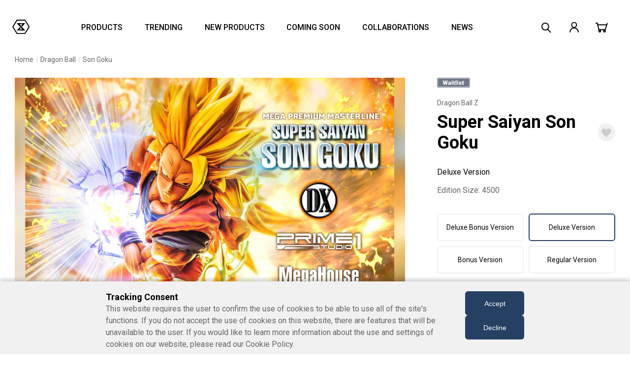

--- FILE ---
content_type: text/html;charset=UTF-8
request_url: https://www.prime1studio.com/dbz-super-saiyan-son-goku/MPMDBZ-01DX.html
body_size: 19845
content:
<!DOCTYPE html>
<html lang="">
<head prefix="og: https://ogp.me/ns#">
<meta property="og:site_name" content="Prime1Studio" />

    <script>
window.dataLayer = window.dataLayer || [];
 function gtag(){dataLayer.push(arguments);}

  function getCookieValue(key) {
    const cookies = document.cookie.split(';')
    const foundCookie = cookies.find(
      (cookie) => cookie.split('=')[0].trim() === key.trim()
    )
    if (foundCookie) {
      const cookieValue = decodeURIComponent(foundCookie.split('=')[1])
      return cookieValue
    }
    return ''
  }
  
  var request = 'denied';
  if (getCookieValue('P1S-consent') == 'true') {
    request = 'granted';
  }

  gtag('consent', 'default', {
    'ad_storage': request,
    'ad_user_data': request,
    'ad_personalization': request,
    'analytics_storage': request
  });

</script>
<!-- Google Tag Manager -->
<script>(function(w,d,s,l,i){w[l]=w[l]||[];w[l].push({'gtm.start':
new Date().getTime(),event:'gtm.js'});var f=d.getElementsByTagName(s)[0],
j=d.createElement(s),dl=l!='dataLayer'?'&l='+l:'';j.async=true;j.src=
'https://www.googletagmanager.com/gtm.js?id='+i+dl;f.parentNode.insertBefore(j,f);
})(window,document,'script','dataLayer','GTM-TX5PXJZ');</script>
<!-- End Google Tag Manager -->




<meta property="og:title" content="Super Saiyan Son Goku | STATUE | Prime 1 Studio" />
<meta property="og:url" content="https://www.prime1studio.com/dbz-super-saiyan-son-goku/MPMDBZ-01DX.html" />
<meta property="og:description" content="Mega Premium Masterline Dragon Ball Z Super Saiyan Son Goku Deluxe Version  - Prime 1 Studio" />
<meta property="og:image" content="https://www.prime1studio.com/on/demandware.static/-/Sites-p1s-master-catalog/default/dwc32baa62/images/MPMDBZ-01DX/media/mpmdbz-01dx_ogp.jpg" />
<meta property="og:type" content="product" />
<meta name="twitter:card" content="summary_large_image" />
<meta name="twitter:site" content="@Prime1Studio" />

<!--[if gt IE 9]>-->
<script>//common/scripts.isml</script>
<script defer type="text/javascript" src="/on/demandware.static/Sites-Prime1StudioEc-Site/-/default/v1768910394010/js/main.js"></script>

    <script defer type="text/javascript" src="/on/demandware.static/Sites-Prime1StudioEc-Site/-/default/v1768910394010/js/productDetail.js"
        
        >
    </script>

    <script defer type="text/javascript" src="/on/demandware.static/Sites-Prime1StudioEc-Site/-/default/v1768910394010/js/jquery.min.js"
        
        >
    </script>

    <script defer type="text/javascript" src="/on/demandware.static/Sites-Prime1StudioEc-Site/-/default/v1768910394010/js/slick.min.js"
        
        >
    </script>

    <script defer type="text/javascript" src="/on/demandware.static/Sites-Prime1StudioEc-Site/-/default/v1768910394010/js/common.js"
        
        >
    </script>

    <script defer type="text/javascript" src="/on/demandware.static/Sites-Prime1StudioEc-Site/-/default/v1768910394010/js/popup.js"
        
        >
    </script>

    <script defer type="text/javascript" src="/on/demandware.static/Sites-Prime1StudioEc-Site/-/default/v1768910394010/js/page_up.js"
        
        >
    </script>

    <script defer type="text/javascript" src="/on/demandware.static/Sites-Prime1StudioEc-Site/-/default/v1768910394010/js/jquery.magnific-popup.min.js"
        
        >
    </script>

    <script defer type="text/javascript" src="/on/demandware.static/Sites-Prime1StudioEc-Site/-/default/v1768910394010/js/product.js"
        
        >
    </script>

    <script defer type="text/javascript" src="/on/demandware.static/Sites-Prime1StudioEc-Site/-/default/v1768910394010/js/product_gallery.js"
        
        >
    </script>


<!--<![endif]-->


<meta charset=UTF-8>

<meta http-equiv="x-ua-compatible" content="ie=edge">

<meta name="viewport" content="width=device-width, initial-scale=1">



  <title>Super Saiyan Son Goku | STATUE | Prime 1 Studio</title>


<meta name="description" content="Prime 1 Studio and MegaHouse are proud to collaborate to make a long-awaited statue of the main protagonist Son Goku from Dragon Ball Z!"/>
<meta name="keywords" content="global.keyword"/>



    
        <meta name="robots" content="INDEX, FOLLOW">
    


<link rel="icon" type="image/png" href="/on/demandware.static/Sites-Prime1StudioEc-Site/-/default/dw881ab2c2/images/favicons/favicon.ico" sizes="16x16" />
<link rel="apple-touch-icon" href="/on/demandware.static/Sites-Prime1StudioEc-Site/-/default/v1768910394010/images/favicons/apple_touch_icon.png" />


    <link rel="stylesheet" href="/on/demandware.static/Sites-Prime1StudioEc-Site/-/default/v1768910394010/css/base.css"  />

    <link rel="stylesheet" href="/on/demandware.static/Sites-Prime1StudioEc-Site/-/default/v1768910394010/css/product_parts.css"  />





    <script type="text/javascript"> (function(a,b,c,d,e,f,g){e['ire_o']=c;e[c]=e[c]||function(){(e[c].a=e[c].a||[]).push(arguments)};f=d.createElement(b);g=d.getElementsByTagName(b)[0];f.async=1;f.src=a;g.parentNode.insertBefore(f,g);})('https://utt.impactcdn.com/A6184423-5040-4b9e-8686-d97a1889ffa01.js','script','ire',document,window);</script>



    <script src="https://cdnjs.cloudflare.com/ajax/libs/jsSHA/3.2.0/sha1.min.js"></script>


<script>
    const rawEmail = '';
    const rawCustomerId = '';
    const isAccountRegistered = 'null';

    const customerEmail = (rawEmail && rawEmail !== 'null') ? rawEmail.trim().toLowerCase() : '';
    const customerId = (rawCustomerId && rawCustomerId !== 'null') ? rawCustomerId : '';
    var customerProfileId = document.cookie.split('; ').find(row => row.startsWith('customerProfileId' + '='))?.split('=')[1] || '';;

    if (customerProfileId === '') {
        const uuid = crypto.randomUUID();
        document.cookie = 'customerProfileId=' + uuid + '; path=/; max-age=31536000'; // 1 year
        customerProfileId = uuid;
    }

    /* ---- SHA-1 hash e-mail ---- */
    var emailHash = '';
    if (customerEmail) {
        try {
            // jsSHA v3 signature: new jsSHA(algorithm, inputType, {encoding})
            var shaObj = new jsSHA('SHA-1', 'TEXT', { encoding: 'UTF8' });
            shaObj.update(customerEmail.trim().toLowerCase());
            emailHash = shaObj.getHash('HEX');
        } catch (e) {
            console.error('Could not generate SHA-1 hash for e-mail:', e);
        }
    }
    if (isAccountRegistered === 'true') {
        ire('trackConversion', null, {
            orderId: 'null',
            customerId: customerId,
            customerEmail: emailHash,
            customProfileId: customerProfileId,
        },
        {
            verifySiteDefinitionMatch: true
        });
    } else {
        ire('identify', {
            customerid:      customerId,
            customeremail:   emailHash,
            customProfileId: customerProfileId
        });
    }
</script>






<link rel="canonical" href="https://www.prime1studio.com/dbz-super-saiyan-son-goku/MPMDBZ-01DX.html"/>

<script type="text/javascript">//<!--
/* <![CDATA[ (head-active_data.js) */
var dw = (window.dw || {});
dw.ac = {
    _analytics: null,
    _events: [],
    _category: "",
    _searchData: "",
    _anact: "",
    _anact_nohit_tag: "",
    _analytics_enabled: "true",
    _timeZone: "Asia/Tokyo",
    _capture: function(configs) {
        if (Object.prototype.toString.call(configs) === "[object Array]") {
            configs.forEach(captureObject);
            return;
        }
        dw.ac._events.push(configs);
    },
	capture: function() { 
		dw.ac._capture(arguments);
		// send to CQ as well:
		if (window.CQuotient) {
			window.CQuotient.trackEventsFromAC(arguments);
		}
	},
    EV_PRD_SEARCHHIT: "searchhit",
    EV_PRD_DETAIL: "detail",
    EV_PRD_RECOMMENDATION: "recommendation",
    EV_PRD_SETPRODUCT: "setproduct",
    applyContext: function(context) {
        if (typeof context === "object" && context.hasOwnProperty("category")) {
        	dw.ac._category = context.category;
        }
        if (typeof context === "object" && context.hasOwnProperty("searchData")) {
        	dw.ac._searchData = context.searchData;
        }
    },
    setDWAnalytics: function(analytics) {
        dw.ac._analytics = analytics;
    },
    eventsIsEmpty: function() {
        return 0 == dw.ac._events.length;
    }
};
/* ]]> */
// -->
</script>
<script type="text/javascript">//<!--
/* <![CDATA[ (head-cquotient.js) */
var CQuotient = window.CQuotient = {};
CQuotient.clientId = 'bjfl-Prime1StudioEc';
CQuotient.realm = 'BJFL';
CQuotient.siteId = 'Prime1StudioEc';
CQuotient.instanceType = 'prd';
CQuotient.locale = 'default';
CQuotient.fbPixelId = '__UNKNOWN__';
CQuotient.activities = [];
CQuotient.cqcid='';
CQuotient.cquid='';
CQuotient.cqeid='';
CQuotient.cqlid='';
CQuotient.apiHost='api.cquotient.com';
/* Turn this on to test against Staging Einstein */
/* CQuotient.useTest= true; */
CQuotient.useTest = ('true' === 'false');
CQuotient.initFromCookies = function () {
	var ca = document.cookie.split(';');
	for(var i=0;i < ca.length;i++) {
	  var c = ca[i];
	  while (c.charAt(0)==' ') c = c.substring(1,c.length);
	  if (c.indexOf('cqcid=') == 0) {
		CQuotient.cqcid=c.substring('cqcid='.length,c.length);
	  } else if (c.indexOf('cquid=') == 0) {
		  var value = c.substring('cquid='.length,c.length);
		  if (value) {
		  	var split_value = value.split("|", 3);
		  	if (split_value.length > 0) {
			  CQuotient.cquid=split_value[0];
		  	}
		  	if (split_value.length > 1) {
			  CQuotient.cqeid=split_value[1];
		  	}
		  	if (split_value.length > 2) {
			  CQuotient.cqlid=split_value[2];
		  	}
		  }
	  }
	}
}
CQuotient.getCQCookieId = function () {
	if(window.CQuotient.cqcid == '')
		window.CQuotient.initFromCookies();
	return window.CQuotient.cqcid;
};
CQuotient.getCQUserId = function () {
	if(window.CQuotient.cquid == '')
		window.CQuotient.initFromCookies();
	return window.CQuotient.cquid;
};
CQuotient.getCQHashedEmail = function () {
	if(window.CQuotient.cqeid == '')
		window.CQuotient.initFromCookies();
	return window.CQuotient.cqeid;
};
CQuotient.getCQHashedLogin = function () {
	if(window.CQuotient.cqlid == '')
		window.CQuotient.initFromCookies();
	return window.CQuotient.cqlid;
};
CQuotient.trackEventsFromAC = function (/* Object or Array */ events) {
try {
	if (Object.prototype.toString.call(events) === "[object Array]") {
		events.forEach(_trackASingleCQEvent);
	} else {
		CQuotient._trackASingleCQEvent(events);
	}
} catch(err) {}
};
CQuotient._trackASingleCQEvent = function ( /* Object */ event) {
	if (event && event.id) {
		if (event.type === dw.ac.EV_PRD_DETAIL) {
			CQuotient.trackViewProduct( {id:'', alt_id: event.id, type: 'raw_sku'} );
		} // not handling the other dw.ac.* events currently
	}
};
CQuotient.trackViewProduct = function(/* Object */ cqParamData){
	var cq_params = {};
	cq_params.cookieId = CQuotient.getCQCookieId();
	cq_params.userId = CQuotient.getCQUserId();
	cq_params.emailId = CQuotient.getCQHashedEmail();
	cq_params.loginId = CQuotient.getCQHashedLogin();
	cq_params.product = cqParamData.product;
	cq_params.realm = cqParamData.realm;
	cq_params.siteId = cqParamData.siteId;
	cq_params.instanceType = cqParamData.instanceType;
	cq_params.locale = CQuotient.locale;
	
	if(CQuotient.sendActivity) {
		CQuotient.sendActivity(CQuotient.clientId, 'viewProduct', cq_params);
	} else {
		CQuotient.activities.push({activityType: 'viewProduct', parameters: cq_params});
	}
};
/* ]]> */
// -->
</script>


   <script type="application/ld+json">
        {"@context":"http://schema.org/","@type":"Product","name":"Mega Premium Masterline Dragon Ball Z Super Saiyan Son Goku Deluxe Version","description":"<br><br>\"And, last but not least.... KAAAAAMEEEEEHAAAAMEEEEEEHAAAAAAA!!!!!\"<br><br>Prime 1 Studio and MegaHouse are proud to collaborate to make a long-awaited statue of the main protagonist Son Goku from Dragon Ball Z! We chose his popular Super Saiyan look in a dynamic Kamehameha Pose with an LED Light-up function which gives some vigor to the whole statue. We also added some small highly detailed parts to the base and the whole body that gives an amazing effect of a fierce battle.<br><br>The Deluxe Version comes with a total of four alternate portraits – Normal, Super Saiyan 1, Super Saiyan 2 and Super Saiyan 3. Some additional lighting effects are added while display with SSJ2 and SSJ3 portraits. <br><br>This is a High-End Quality statue designed and manufactured by Prime 1 Studio.<br><br>** For those that will place their orders with their local distributor/retailer before preorder deadline which differ by region or country. Kindly refer to your local distributor/ retailer for the preorder deadline.<br>** For those that placed their orders directly on Prime 1 Studio Online Store. (For International Sales) <br>** For those that placed their orders directly with Premium Bandai, Toei Animation Online Shop, Jump Characters Store & Ami Ami. (For Japan Sales)<br><br>Don’t miss out the opportunity to add this must have piece to your Dragon Ball Z collection!\r\n<br><br><h4>Specifications:</h4>\r\n<ul>\r\n<li>Statue Size approximately 25 inches tall </li>[H:63.6cm W:48cm D:47.1cm] (Normal Portrait)</li>[H:63.6cm W:48cm D:46.7cm] (Super Saiyan1 /Super Saiyan 2）</li>[H:65.9cm W:48cm D:47cm] (Super Saiyan 3）</li><li>One (1) Set of Special Effect Parts for Display</li> One (1) designed theme base with LED Light-up function</li><li>Four (4) alternate Portraits (Normal, Super Saiyan 1, Super Saiyan 2, Super Saiyan 3)</li><li>LED Light-up function Kamehameha Charging Effect</li><li>Lighting effect parts to display with SSJ2 and SSJ3 portraits\r\n</li>\r\n<li><span style=\"color: #F00;\">*Region Exclusive</span></li>\r\n</ul>\r\n<br><br>\r\n<h4>Notice:</h4>\r\n<ul>\r\n<li>Prototype samples shown.</li>\r\n<li>Product details could be subject to change without further notice.</li>\r\n<li>Please note the final product specifications may differ because each product is Handmade.</li>\r\n<li>Since the product is still in the development stage, the Size (up to 10%) & Weight (up to 10kg) may be changed during the production stage.</li>\r\n\r\n</ul>\r\n\r\n<br><br>\r\n<h6>\r\n©バードスタジオ／集英社・東映アニメーション\r\n</h6>","mpn":"MPMDBZ-01DX","sku":"MPMDBZ-01DX","image":["https://www.prime1studio.com/on/demandware.static/-/Sites-p1s-master-catalog/default/dw16c40f59/images/MPMDBZ-01DX/media/mpmdbz-01dx_a14.jpg","https://www.prime1studio.com/on/demandware.static/-/Sites-p1s-master-catalog/default/dw2faefa29/images/MPMDBZ-01DX/media/mpmdbz-01dx_a14_sp.jpg"],"offers":{"url":"https://www.prime1studio.com/dbz-super-saiyan-son-goku/MPMDBZ-01DX.html","@type":"Offer","priceCurrency":"USD","price":"1350.00","availability":"http://schema.org/InStock"}}
    </script>


</head>

<body>


    <!-- Google Tag Manager (noscript) -->
<noscript><iframe src="https://www.googletagmanager.com/ns.html?id=GTM-TX5PXJZ"
height="0" width="0" style="display:none;visibility:hidden"></iframe></noscript>
<!-- End Google Tag Manager (noscript) -->



<div class="wrapper">

<div class="page" data-action="Product-Show" data-querystring="pid=MPMDBZ-01DX" >
<div class="headerSpace"></div>
<div class="jsHeader">
<div 
    class="information-bar information-bar-data-container"
    data-url="/on/demandware.store/Sites-Prime1StudioEc-Site/default/InformationBar-SetCookie"
    data-tokenName="csrf_token"
    data-token="W585lf0UNAcmJ7NA5DZz3OBLPZrh9G4NuGQcCiDFsQwWClzhyW1gOvcub3usNb0pR04L3ZJFvD2VnGNEo-B73UokYC_9CPasFAlmKZTIRkCS9sIqNtOqXk4R5DEvQpR7T3FVHgfubMdlg0MOEKz7SWAWSx5XNeZPVEz06rJNtL_Vlp-ti6Q=">
    
	 

	
    
	 

	
</div>




<header class="cmn-header cmn-header-login">
　<img class="invoice-header" src="/on/demandware.static/Sites-Prime1StudioEc-Site/-/default/dwb59c0533/images/common/header_logo_pc.svg" alt="Prime1Studio" style="display:none"/>
  <div class="cmn-header__inner">
    <div class="cmn-header__main jsHeaderMain">
      <h1 class="cmn-header__logo">
        <a href="/">
          <picture>
            <source media="(min-width:1281px)" srcset="/on/demandware.static/Sites-Prime1StudioEc-Site/-/default/dwb59c0533/images/common/header_logo_pc.svg"/>
            <source media="(max-width:1280px)" srcset="/on/demandware.static/Sites-Prime1StudioEc-Site/-/default/dw4cb22454/images/common/header_logo_sp.svg"/>
            <img src="/on/demandware.static/Sites-Prime1StudioEc-Site/-/default/dwb59c0533/images/common/header_logo_pc.svg" alt="Prime1Studio"/>
          </picture>
        </a>
      </h1>

      
    <nav class="cmn-header__main__list">
    <ul>
      <li data-desktop-menu="products"><a href="https://www.prime1studio.com/series">PRODUCTS</a></li>
      <li data-desktop-menu="trend"><a href="https://www.prime1studio.com/series">TRENDING</a></li>
      <li data-desktop-menu="newproduct"><a href="https://www.prime1studio.com/series?prefn1=tagForFilter&amp;prefv1=New">NEW PRODUCTS</a></li>
      <li data-desktop-menu="soon"><a href="https://www.prime1studio.com/comingsoon">COMING SOON</a></li>
      <li data-desktop-menu="collaboration">COLLABORATIONS</li>
      <li data-desktop-menu="news"><a href="https://www.prime1studio.com/news">NEWS</a></li>
    </ul>
    <div class="cmn-header__main__list__selected"></div>
</nav>




      <nav class="cmn-header__main__menu">
        <ul>
          <li class="cmn-header__main__menu__search">
            <div data-desktop-menu="search" data-mobile-menu="search"><svg height="36" viewBox="0 0 36 36" width="36" xmlns="http://www.w3.org/2000/svg"><path d="m0 0h36v36h-36z" fill="#d0d0d0" opacity="0"/><path d="m7.386 1.828a7.969 7.969 0 0 1 7.885 8.033 7.969 7.969 0 0 1 -7.885 8.033 7.97 7.97 0 0 1 -7.886-8.033 7.97 7.97 0 0 1 7.886-8.033zm0 14.067a5.967 5.967 0 0 0 5.885-6.033 5.967 5.967 0 0 0 -5.885-6.034 5.968 5.968 0 0 0 -5.886 6.033 5.968 5.968 0 0 0 5.886 6.034z" transform="translate(8.5 6.172)"/><path d="m5.835 7.39-6.55-6.69 1.43-1.4 6.55 6.691z" transform="translate(20.45 21.309)"/></svg></div>
          </li>
          
            <li class="cmn-header__main__menu__my">
              <a href="/customer/account/login">
                <svg height="36" viewBox="0 0 36 36" width="36" xmlns="http://www.w3.org/2000/svg"><path d="m0 0h36v36h-36z" fill="#d0d0d0" opacity="0"/><path d="m58.645-.5a6 6 0 1 1 -6 6 6 6 0 0 1 6-6zm0 9.993a4 4 0 1 0 -4-4 4 4 0 0 0 4 4z" transform="translate(-40.281 7.199)"/><path d="m68.269 19.143h-2v-.133a8.554 8.554 0 0 0 -2.055-5.464 6.307 6.307 0 0 0 -4.758-2.4h-1.376a6.305 6.305 0 0 0 -4.757 2.4 8.555 8.555 0 0 0 -2.055 5.464v.133h-2v-.133a10.584 10.584 0 0 1 2.532-6.763 9.238 9.238 0 0 1 2.786-2.237 7.561 7.561 0 0 1 3.491-.867h1.376a7.563 7.563 0 0 1 3.492.867 9.238 9.238 0 0 1 2.786 2.237 10.583 10.583 0 0 1 2.535 6.764z" transform="translate(-40.27 8.646)"/></svg>
              </a>
            </li>
          
          <li class="cmn-header__main__menu__cart">
            <div><a href="/checkout/cart"><svg height="36" viewBox="0 0 36 36" width="36" xmlns="http://www.w3.org/2000/svg"><path d="m0 0h36v36h-36z" fill="#d0d0d0" opacity="0"/><path d="m167.632 17.145h-14.275l-3.3-13.317h-2.741v-2h4.305l3.3 13.317h11.265l4.177-12.631 1.9.628z" transform="translate(-141.313 6.172)"/><path d="m18.569 1h-18.569v-2h18.569z" transform="translate(10.261 12.381)"/><path d="m155.949 15.7a2.809 2.809 0 1 1 -2.808 2.809 2.812 2.812 0 0 1 2.808-2.809zm0 3.618a.809.809 0 1 0 -.808-.809.81.81 0 0 0 .808.805z" transform="translate(-141.367 6.686)"/><path d="m165.608 15.7a2.809 2.809 0 1 1 -2.808 2.8 2.812 2.812 0 0 1 2.808-2.8zm0 3.618a.809.809 0 1 0 -.808-.809.81.81 0 0 0 .808.805z" transform="translate(-141.445 6.686)"/></svg></a></div>
    
    

          </li>
          <li class="cmn-header__main__menu__mobile"><div></div><div></div><div></div></li>
        </ul>
      </nav>
      <div class="cmn-header__main__cover">
        <div class="cmn-header__main__cover__search">
    <img src="/on/demandware.static/Sites-Prime1StudioEc-Site/-/default/dw2c6e51f6/images/common/header_search_icon.svg" alt="">
    <form role="search"
        autocomplete="off"
        action="/catalogsearch/result"
        method="get"
        name="simpleSearch">
        <input
            class="search-field m-search-input js-header-menu-search-input"
            type="search"
            name="q"
            data-type="pc"
            aria-controls="search-results"
            value="">
        <button
            type="submit"
            hidden
            name="search-button">
        </button>
        <div id="search-result"
            class="suggestions-wrapper"
            hidden
            data-search="/catalogsearch/result"
            data-min-chars="2"
            data-url="/on/demandware.store/Sites-Prime1StudioEc-Site/default/SearchServices-GetSuggestions?q="></div>
        <input type="hidden" class="csrf" name="csrf_token" value="BcGJ6g7eTdvYOXgZyiKXCRP-xlrykMnBzuzr2eqULduEZ-IhbDMJtAeV6BingwTLrtPMaaZ50CWNvMinG2n2SQcs4lKWnKgAAK368UEnlsM5r3-1-V-IuksxD2KHXpOHTtSl7yIaCZos8YJbAiFdgdrtPMef0KXpyaRveODUyMDNBbM3tcw="/>

    </form>
</div>

        <div class="cmn-header__main__cover__close"><div></div><div></div></div>
      </div>
    </div>
    
    
    
    <div class="content-asset"><!-- dwMarker="content" dwContentID="49fe1fd0ee304b5d8fe57843f9" -->
        <div class="cmn-header__navigation-pc">
    <div class="cmn-header__navigation-pc__inner">
    <div class="cmn-header__navigation-pc-products">
    <div class="cmn-header__navigation-pc__blocks-4">
    <div class="cmn-header__navigation-pc__block">
    <div class="cmn-header__navigation-pc__list__head"><a href="https://www.prime1studio.com/series">Series</a></div>
    
    <ul class="cmn-header__navigation-pc__list-normal">
      <li><a data-desktop-preview="https://www.prime1studio.com/on/demandware.static/-/Sites-Prime1StudioEc-Library/default/dw658bb6aa/images/home/UPMDC-05UTS_home_2.jpg" href="https://www.prime1studio.com/series/dc-series">DC Series</a></li>
      <li><a data-desktop-preview="https://www.prime1studio.com/on/demandware.static/-/Sites-Prime1StudioEc-Library/default/dwc712ba01/images/home/MMTFM-33S_home_2.jpg" href="https://www.prime1studio.com/series/transformers-series">Transformers</a></li>
      <li><a data-desktop-preview="https://www.prime1studio.com/on/demandware.static/-/Sites-Prime1StudioEc-Library/default/dwdd290f55/images/home/UDMBR-01DX_home_2.jpg" href="https://www.prime1studio.com/series/berserk">Berserk</a></li>
      <li><a data-desktop-preview="https://www.prime1studio.com/on/demandware.static/-/Sites-Prime1StudioEc-Library/default/dwb52df7c4/images/home/LMCJW3-03UT_home_2.jpg" href="https://www.prime1studio.com/series/jurassic-series">Jurassic Series</a></li>
      <li><a data-desktop-preview="https://www.prime1studio.com/on/demandware.static/-/Sites-Prime1StudioEc-Library/default/dwb80bab73/images/home/WAAL-05DXLM_home_2.jpg" href="https://www.prime1studio.com/series/alien">Alien</a></li>
      <li><a data-desktop-preview="https://www.prime1studio.com/on/demandware.static/-/Sites-Prime1StudioEc-Library/default/dw73a09d9a/images/home/MMPR-03DXS_home_2.jpg" href="https://www.prime1studio.com/series/predator">Predator</a></li>
      <li><a href="https://www.prime1studio.com/navigate?cgid=series">View All&hellip;</a></li>
    </ul>
    </div>
    
    <div class="cmn-header__navigation-pc__block">
    <div class="cmn-header__navigation-pc__list__head"><a href="https://www.prime1studio.com/characters">Characters</a></div>
    
    <ul class="cmn-header__navigation-pc__list-normal">
      <li><a data-desktop-preview="https://www.prime1studio.com/on/demandware.static/-/Sites-Prime1StudioEc-Library/default/dw9e2def73/images/home/MMDC-57S_home_2.jpg" href="https://www.prime1studio.com/characters/batman">Batman</a></li>
      <li><a data-desktop-preview="https://www.prime1studio.com/on/demandware.static/-/Sites-Prime1StudioEc-Library/default/dwc7017e8c/images/home/MMDC-55_home_2.jpg" href="https://www.prime1studio.com/characters/the-joker">The Joker</a></li>
      <li><a data-desktop-preview="https://www.prime1studio.com/on/demandware.static/-/Sites-Prime1StudioEc-Library/default/dw3825d706/images/home/MMTFM-36UTS_home_2.jpg" href="https://www.prime1studio.com/characters/optimus-prime">Optimus Prime</a></li>
      <li><a data-desktop-preview="https://www.prime1studio.com/on/demandware.static/-/Sites-Prime1StudioEc-Library/default/dwd4a55762/images/home/MMTFM-34UTS_home_2.jpg" href="https://www.prime1studio.com/characters/megatron">Megatron</a></li>
      <li><a data-desktop-preview="https://www.prime1studio.com/on/demandware.static/-/Sites-Prime1StudioEc-Library/default/dw6e1aee21/images/home/MMBR-03DXS_home_2.jpg" href="https://www.prime1studio.com/characters/guts">Guts</a></li>
      <li><a data-desktop-preview="https://www.prime1studio.com/on/demandware.static/-/Sites-Prime1StudioEc-Library/default/dwa9bec74d/images/home/PMABA-04S_home_2.jpg" href="https://www.prime1studio.com/characters/gally">Alita &quot;Gally&quot;</a></li>
      <li><a href="https://www.prime1studio.com/navigate?cgid=characters">View All&hellip;</a></li>
    </ul>
    </div>
    
    <div class="cmn-header__navigation-pc__block-wide">
    <div class="cmn-header__navigation-pc__block-wide-devide">
    <div>
    <div>
    <div class="cmn-header__navigation-pc__list__head">Genre</div>
    
    <ul class="cmn-header__navigation-pc__list-normal">
      <li><a href="https://www.prime1studio.com/genre/comics">Comics</a></li>
      <li><a href="https://www.prime1studio.com/genre/games">Video Games</a></li>
      <li><a href="https://www.prime1studio.com/genre/film-and-tv">Movie &amp; TV</a></li>
      <li><a href="https://www.prime1studio.com/genre/anime-and-manga">Anime & Manga</a></li>
      <li><a href="https://www.prime1studio.com/genre/others">Others</a></li>
    </ul>
    </div>
    
    <div>
    <div class="cmn-header__navigation-pc__block">
    <div class="cmn-header__navigation-pc__list__head">Brands</div>
    
    <ul class="cmn-header__navigation-pc__list-brand">
      <li><a href="https://www.prime1studio.com/brands/prime1staute">PRIME 1 STATUE</a></li>
      <li><a href="https://www.prime1studio.com/brands/prismawing">PRISMA WING</a></li>
      <li><a href="https://www.prime1studio.com/brands/cutie1">Cutie1</a></li>
      <li><a href="https://www.prime1studio.com/brands/prime-collectible-figure">PRIME COLLECTIBLE FIGURES</a></li>
      <li><a href="https://www.prime1studio.com/build-art-masterline_sp.html">BUILD ART MASTERLINE</a></li>
      <li><a href="https://www.prime1studio.com/dynamic-arts_sp/dynamic-arts_sp.html">DYNAMIC ARTS</a></li>
    </ul>
    </div>
    </div>
    </div>
    </div>
    
    <div class="cmn-header__navigation-pc__preview">&nbsp;</div>
    </div>
    </div>
    </div>
    
    <div class="cmn-header__navigation-pc-trend">
    <div class="cmn-header__navigation-pc__blocks-4">
    <div class="cmn-header__navigation-pc__block-wide">
    <div class="cmn-header__navigation-pc__list__head">Trend</div>
    
    <ul class="cmn-header__navigation-pc__list-normal">
      <li><a href="https://www.prime1studio.com/next-level-showcase_lp.html">NEXT LEVEL SHOWCASE XVI</a></li>
      <li><a href="https://www.prime1studio.com/10th-anniversary-sp.html">PRIME 1 STUDIO 10th ANNIVERSARY</a></li>
      <li><a href="https://www.prime1studio.com/collection/museum-masterline">Museum Masterline</a></li>
      <li><a href="https://www.prime1studio.com/genre/anime-and-manga">Anime & Manga</a></li>
      <li><a href="https://www.prime1studio.com/series/the-witcher">The Witcher3</a></li>
      <li><a href="https://www.prime1studio.com/characters/batman">Batman</a></li>
      <li><a href="https://www.prime1studio.com/series/bloodborne">Bloodborne</a></li>
      <li><a href="https://www.prime1studio.com/characters/the-joker">The Joker</a></li>
      <li><a href="https://www.prime1studio.com/series/evangelion">Evangelion</a></li>
      <li><a href="https://www.prime1studio.com/brands/prismawing">PRISMA WING</a></li>
      <li><a href="https://www.prime1studio.com/series/demon%E2%80%99s-souls">Demon&rsquo;s Souls</a></li>
    </ul>
    </div>
    
    <div class="cmn-header__navigation-pc__block">
    <div class="cmn-header__navigation-pc__list__head">Collection</div>
    
    <ul class="cmn-header__navigation-pc__list-normal">
      <li><a href="https://www.prime1studio.com/collection/museum-masterline">Museum Masterline</a></li>
      <li><a href="https://www.prime1studio.com/collection/high-definition-museum-masterline">HD Museum Masterline</a></li>
      <li><a href="https://www.prime1studio.com/collection/premium-masterline">Premium Masterline</a></li>
      <li><a href="https://www.prime1studio.com/collection/ultimate-diorama-masterline">Ultimate Diorama Masterline</a></li>
      <li><a href="https://www.prime1studio.com/collection/ultimate-premium-masterline">Ultimate Premium Masterline</a></li>
      <li><a href="https://www.prime1studio.com/collection/premium-bust">Premium Bust</a></li>
      <li><a href="https://www.prime1studio.com/collection/life-size-bust">Life Size Bust</a></li>
      <li><a href="https://www.prime1studio.com/collection">View All&hellip;</a></li>
    </ul>
    </div>
    
    <div class="cmn-header__navigation-pc__block">
    <div class="cmn-header__navigation-pc__list__head">Scale</div>
    
    <ul class="cmn-header__navigation-pc__list-normal">
      <li><a href="https://www.prime1studio.com/scales/1-2-scale">1/2 Scale</a></li>
      <li><a href="https://www.prime1studio.com/scales/1-3-scale">1/3 scale</a></li>
      <li><a href="https://www.prime1studio.com/scales/1-4-scale">1/4 scale</a></li>
      <li><a href="https://www.prime1studio.com/scales/1-6-scale">1/6 scale</a></li>
      <li><a href="https://www.prime1studio.com/scales/1-7-scale">1/7 scale</a></li>
      <li><a href="https://www.prime1studio.com/scales/life-size-scale">Life-Size Scale</a></li>
      <li><a href="https://www.prime1studio.com/scales/non-scale">Non Scale</a></li>
      <li><a href="https://www.prime1studio.com/scales">View All&hellip;</a></li>
    </ul>
    </div>
    </div>
    </div>
    
    <div class="cmn-header__navigation-pc-collaboration">
    <div class="cmn-header__navigation-pc__blocks-3">
    <div class="cmn-header__navigation-pc__block-wide">
    <div class="cmn-header__navigation-pc__list__head">Feature</div>
    
    <ul class="cmn-header__navigation-pc__list-normal">
        <li><a href="https://www.prime1studio.com/collection/concept-masterline">Concept Masterline</a></li>
        <li><a href="https://www.prime1studio.com/catalogsearch/result?q=Josh%20Nizzi">Josh Nizzi</a></li>
        <li><a href="https://www.prime1studio.com/catalogsearch/result?q=Jason%20Fabok">Jason Fabok</a></li>
        <li><a href="https://www.prime1studio.com/catalogsearch/result?q=Jorge%20Jimenez">Jorge Jimenez</a></li>
        <li><a href="https://www.prime1studio.com/catalogsearch/result?q=Lee%20Bermejo">Lee Bermejo</a></li>
        <li><a href="https://www.prime1studio.com/catalogsearch/result?q=Will%20Sliney">Will Sliney</a></li>
    </ul>
    </div>
    
    <div class="cmn-header__navigation-pc__block">
    <div class="cmn-header__navigation-pc__list__head">Social Networks</div>
    
    <ul class="cmn-header__navigation-pc__list-social">
      <li><a href="https://www.youtube.com/watch?v=0XSehFuITRQ" target="blank_" rel="noopener"><img alt="NEXT LEVEL SHOWCASE XIII PART2" src="https://www.prime1studio.com/on/demandware.static/-/Sites-Prime1StudioEc-Library/default/dwb90e328a/images/common/header_social_showcase.png" /></a></li>
      <li><a href="https://www.youtube.com/watch?v=PlyhK8j3D6c&list=PLLPzD4IaZefdVqa2K7OpxrzDQ8RI9VKy9&index=1" target="blank_" rel="noopener"><img alt="PRISMA TV" src="https://www.prime1studio.com/on/demandware.static/-/Sites-Prime1StudioEc-Library/default/dwc0be3177/images/common/header_social_prismatv.png" /></a></li>
      <li><a href="https://www.facebook.com/Prime1Studio/" target="blank_" rel="noopener"><img alt="Facebook" src="https://www.prime1studio.com/on/demandware.static/-/Sites-Prime1StudioEc-Library/default/dw547bd387/images/common/header_social_facebook.png" /></a></li>
      <li><a href="https://www.instagram.com/prime1studio/" target="blank_" rel="noopener"><img alt="Instagram" src="https://www.prime1studio.com/on/demandware.static/-/Sites-Prime1StudioEc-Library/default/dw059711fb/images/common/header_social_instagram.png" /></a></li>
      <li><a href="https://twitter.com/Prime1Studio" target="blank_" rel="noopener"><img alt="Twitter" src="https://www.prime1studio.com/on/demandware.static/-/Sites-Prime1StudioEc-Library/default/dwfe24055d/images/common/header_social_twitter.png" /></a></li>
      <li><a href="https://www.youtube.com/playlist?list=PLLPzD4IaZefd3tRNmqu7yvoQTrVrSO_Hd" target="blank_" rel="noopener"><img alt="OUT OF BOX" src="https://www.prime1studio.com/on/demandware.static/-/Sites-Prime1StudioEc-Library/default/dwbf3bcfe4/images/common/header_social_outofbox.png" /></a></li>
    </ul>
    </div>
    </div>
    </div>
    
    <div class="cmn-header__navigation-pc-search">&nbsp;</div>
    
    <div class="cmn-header__navigation-pc-my">
    <ul class="cmn-header__navigation-pc__list-my">
      <li><a href="https://www.prime1studio.com/customer">Dashboard</a></li>
      <li><a href="https://www.prime1studio.com/customer/account/edit?rurl=3">Account Information</a></li>
      <li><a href="https://www.prime1studio.com/customer/orders?rurl=4">Orders</a></li>
      <li><a href="https://www.prime1studio.com/customer/points?rurl=5">Points</a></li>
      <li><a href="https://www.prime1studio.com/customer/favorite?rurl=6">Favorites</a></li>
      <li><a href="https://www.prime1studio.com/customer/waitlist?rurl=7">Waitlists</a></li>
      <li><a href="https://www.prime1studio.com/customer/paypal?rurl=8">PayPal Account</a></li>
      <li><a href="https://www.prime1studio.com/customer/address?rurl=9">Address</a></li>
      <li><a href="https://www.prime1studio.com/customer/contact?rurl=10">Support</a></li>
      <li><a href="https://www.prime1studio.com/on/demandware.store/Sites-Prime1StudioEc-Site/default/Login-Logout">Sign Out</a></li>
    </ul>
    </div>
    </div>
    </div>
    
    <div class="cmn-header__navigation-sp">
    <div class="cmn-header__navigation-sp__head">
    <div class="cmn-header__navigation-sp__head__logo"><a href="/"><img alt="" src="https://www.prime1studio.com/on/demandware.static/-/Sites-Prime1StudioEc-Library/default/dw1153b7be/images/common/header_logo_sp.svg" /></a></div>
    
    <div class="cmn-header__navigation-sp__head__home" data-mobile-menu="home"><img alt="" src="https://www.prime1studio.com/on/demandware.static/-/Sites-Prime1StudioEc-Library/default/dw7563ff80/images/common/icon_arrow_right.svg" />Home</div>
    </div>
    
    <div class="cmn-header__navigation-sp__close">
    <div>&nbsp;</div>
    
    <div>&nbsp;</div>
    </div>
    
    <div class="cmn-header__navigation-sp-base">
    <ul class="cmn-header__navigation-sp__nav-list">
      <li><span data-mobile-menu="products">PRODUCT<img alt="" src="https://www.prime1studio.com/on/demandware.static/-/Sites-Prime1StudioEc-Library/default/dw7563ff80/images/common/icon_arrow_right.svg" /></span></li>
      <li><span data-mobile-menu="trend">TRENDING<img alt="" src="https://www.prime1studio.com/on/demandware.static/-/Sites-Prime1StudioEc-Library/default/dw7563ff80/images/common/icon_arrow_right.svg" /></span></li>
            <li><a href="https://www.prime1studio.com/series?prefn1=tagForFilter&amp;prefv1=New">NEW PRODUCTS<img alt="" src="https://www.prime1studio.com/on/demandware.static/-/Sites-Prime1StudioEc-Library/default/dw7563ff80/images/common/icon_arrow_right.svg" /></a></li>
      <li><a href="https://www.prime1studio.com/comingsoon">COMING SOON<img alt="" src="https://www.prime1studio.com/on/demandware.static/-/Sites-Prime1StudioEc-Library/default/dw7563ff80/images/common/icon_arrow_right.svg" /></a></li>
      <li><span data-mobile-menu="collaboration">COLLABORATIONS<img alt="" src="https://www.prime1studio.com/on/demandware.static/-/Sites-Prime1StudioEc-Library/default/dw7563ff80/images/common/icon_arrow_right.svg" /></span></li>
      <li><a href="https://www.prime1studio.com/news">NEWS<img alt="" src="https://www.prime1studio.com/on/demandware.static/-/Sites-Prime1StudioEc-Library/default/dw7563ff80/images/common/icon_arrow_right.svg" /></a></li>
    </ul>
    </div>
    
    <div class="cmn-header__navigation-sp-products">
    <div class="cmn-header__navigation-sp__nav-head"><a data-desktop-preview="https://www.prime1studio.com/on/demandware.static/-/Sites-Prime1StudioEc-Library/default/dw52acf2d7/images/home/main-visual_pc.jpg" href="https://www.prime1studio.com/series">Series</a></div>
    
    <ul class="cmn-header__navigation-sp__nav-list">
      <li><a data-desktop-preview="https://www.prime1studio.com/on/demandware.static/-/Sites-Prime1StudioEc-Library/default/dw52acf2d7/images/home/main-visual_pc.jpg" href="https://www.prime1studio.com/series/dc-series">DC Series<img alt="" src="https://www.prime1studio.com/on/demandware.static/-/Sites-Prime1StudioEc-Library/default/dw7563ff80/images/common/icon_arrow_right.svg" /></a></li>
      <li><a data-desktop-preview="https://www.prime1studio.com/on/demandware.static/-/Sites-Prime1StudioEc-Library/default/v1768910394010/images/home/home-dammy-thumbnail_l.jpg" href="https://www.prime1studio.com/series/transformers-series">Transformers<img alt="" src="https://www.prime1studio.com/on/demandware.static/-/Sites-Prime1StudioEc-Library/default/dw7563ff80/images/common/icon_arrow_right.svg" /></a></li>
      <li><a data-desktop-preview="https://www.prime1studio.com/on/demandware.static/-/Sites-Prime1StudioEc-Library/default/dw52acf2d7/images/home/main-visual_pc.jpg" href="https://www.prime1studio.com/series/berserk">Berserk<img alt="" src="https://www.prime1studio.com/on/demandware.static/-/Sites-Prime1StudioEc-Library/default/dw7563ff80/images/common/icon_arrow_right.svg" /></a></li>
      <li><a data-desktop-preview="https://www.prime1studio.com/on/demandware.static/-/Sites-Prime1StudioEc-Library/default/dw52acf2d7/images/home/main-visual_pc.jpg" href="https://www.prime1studio.com/series/jurassic-series">Jurassic Series<img alt="" src="https://www.prime1studio.com/on/demandware.static/-/Sites-Prime1StudioEc-Library/default/dw7563ff80/images/common/icon_arrow_right.svg" /></a></li>
      <li><a data-desktop-preview="https://www.prime1studio.com/on/demandware.static/-/Sites-Prime1StudioEc-Library/default/dw52acf2d7/images/home/main-visual_pc.jpg" href="https://www.prime1studio.com/series/alien">Alien<img alt="" src="https://www.prime1studio.com/on/demandware.static/-/Sites-Prime1StudioEc-Library/default/dw7563ff80/images/common/icon_arrow_right.svg" /></a></li>
      <li><a data-desktop-preview="https://www.prime1studio.com/on/demandware.static/-/Sites-Prime1StudioEc-Library/default/v1768910394010/images/home/home-dammy-thumbnail_l.jpg" href="https://www.prime1studio.com/series/predator">Predator<img alt="" src="https://www.prime1studio.com/on/demandware.static/-/Sites-Prime1StudioEc-Library/default/dw7563ff80/images/common/icon_arrow_right.svg" /></a></li>
      <li><a href="https://www.prime1studio.com/navigate?cgid=series">View All&hellip;<img alt="" src="https://www.prime1studio.com/on/demandware.static/-/Sites-Prime1StudioEc-Library/default/dw7563ff80/images/common/icon_arrow_right.svg" /></a></li>
    </ul>
    
    <div class="cmn-header__navigation-sp__nav-head"><a data-desktop-preview="https://www.prime1studio.com/on/demandware.static/-/Sites-Prime1StudioEc-Library/default/dw52acf2d7/images/home/main-visual_pc.jpg" href="https://www.prime1studio.com/characters">Characters</div>
    
    <ul class="cmn-header__navigation-sp__nav-list">
      <li><a data-desktop-preview="https://www.prime1studio.com/on/demandware.static/-/Sites-Prime1StudioEc-Library/default/dw52acf2d7/images/home/main-visual_pc.jpg" href="https://www.prime1studio.com/characters/batman">Batman<img alt="" src="https://www.prime1studio.com/on/demandware.static/-/Sites-Prime1StudioEc-Library/default/dw7563ff80/images/common/icon_arrow_right.svg" /></a></li>
      <li><a data-desktop-preview="https://www.prime1studio.com/on/demandware.static/-/Sites-Prime1StudioEc-Library/default/v1768910394010/images/home/home-dammy-thumbnail_l.jpg" href="https://www.prime1studio.com/characters/the-joker">The Joker<img alt="" src="https://www.prime1studio.com/on/demandware.static/-/Sites-Prime1StudioEc-Library/default/dw7563ff80/images/common/icon_arrow_right.svg" /></a></li>
      <li><a data-desktop-preview="https://www.prime1studio.com/on/demandware.static/-/Sites-Prime1StudioEc-Library/default/dw52acf2d7/images/home/main-visual_pc.jpg" href="https://www.prime1studio.com/characters/optimus-prime">Optimus Prime<img alt="" src="https://www.prime1studio.com/on/demandware.static/-/Sites-Prime1StudioEc-Library/default/dw7563ff80/images/common/icon_arrow_right.svg" /></a></li>
      <li><a data-desktop-preview="https://www.prime1studio.com/on/demandware.static/-/Sites-Prime1StudioEc-Library/default/v1768910394010/images/home/home-dammy-thumbnail_l.jpg" href="https://www.prime1studio.com/characters/megatron">Megatron<img alt="" src="https://www.prime1studio.com/on/demandware.static/-/Sites-Prime1StudioEc-Library/default/dw7563ff80/images/common/icon_arrow_right.svg" /></a></li>
      <li><a data-desktop-preview="https://www.prime1studio.com/on/demandware.static/-/Sites-Prime1StudioEc-Library/default/dw52acf2d7/images/home/main-visual_pc.jpg" href="https://www.prime1studio.com/characters/guts">Guts<img alt="" src="https://www.prime1studio.com/on/demandware.static/-/Sites-Prime1StudioEc-Library/default/dw7563ff80/images/common/icon_arrow_right.svg" /></a></li>
      <li><a data-desktop-preview="https://www.prime1studio.com/on/demandware.static/-/Sites-Prime1StudioEc-Library/default/dw52acf2d7/images/home/main-visual_pc.jpg" href="https://www.prime1studio.com/characters/gally">Alita &quot;Gally&quot;<img alt="" src="https://www.prime1studio.com/on/demandware.static/-/Sites-Prime1StudioEc-Library/default/dw7563ff80/images/common/icon_arrow_right.svg" /></a></li>
      <li><a href="https://www.prime1studio.com/navigate?cgid=characters">View All&hellip;<img alt="" src="https://www.prime1studio.com/on/demandware.static/-/Sites-Prime1StudioEc-Library/default/dw7563ff80/images/common/icon_arrow_right.svg" /></a></li>
    </ul>
    
    <div class="cmn-header__navigation-sp__nav-head">Genre</div>
    
    <ul class="cmn-header__navigation-sp__nav-list">
      <li><a href="https://www.prime1studio.com/genre/comics">Comics<img alt="" src="https://www.prime1studio.com/on/demandware.static/-/Sites-Prime1StudioEc-Library/default/dw7563ff80/images/common/icon_arrow_right.svg" /></a></li>
      <li><a href="https://www.prime1studio.com/genre/games">Video Games<img alt="" src="https://www.prime1studio.com/on/demandware.static/-/Sites-Prime1StudioEc-Library/default/dw7563ff80/images/common/icon_arrow_right.svg" /></a></li>
      <li><a href="https://www.prime1studio.com/genre/film-and-tv">Movie &amp; TV<img alt="" src="https://www.prime1studio.com/on/demandware.static/-/Sites-Prime1StudioEc-Library/default/dw7563ff80/images/common/icon_arrow_right.svg" /></a></li>
      <li><a href="https://www.prime1studio.com/genre/anime-and-manga">Anime & Manga<img alt="" src="https://www.prime1studio.com/on/demandware.static/-/Sites-Prime1StudioEc-Library/default/dw7563ff80/images/common/icon_arrow_right.svg" /></a></li>
<li><a href="https://www.prime1studio.com/genre/others">Others<img alt="" src="https://www.prime1studio.com/on/demandware.static/-/Sites-Prime1StudioEc-Library/default/dw7563ff80/images/common/icon_arrow_right.svg" /></a></li>
    </ul>
    
    <div class="cmn-header__navigation-sp__nav-head">Brands</div>
    
    <ul class="cmn-header__navigation-sp__nav-list-brand">
      <li><a href="https://www.prime1studio.com/brands/prime1staute"><img alt="PRIME1STATUE" src="https://www.prime1studio.com/on/demandware.static/-/Sites-Prime1StudioEc-Library/default/dweeec449c/images/common/header_brand_statue.svg" /></a></li>
      <li><a href="https://www.prime1studio.com/brands/prismawing"><img alt="PRISMA WING" src="https://www.prime1studio.com/on/demandware.static/-/Sites-Prime1StudioEc-Library/default/dw760776ac/images/common/header_brand_wing.png" /></a></li>
      <li><a href="https://www.prime1studio.com/brands/cutie1"><img alt="Cutie1" src="https://www.prime1studio.com/on/demandware.static/-/Sites-Prime1StudioEc-Library/default/dwb9220ce6/images/common/header_brand_cutie1.png" /></a></li>
      <li><a href="https://www.prime1studio.com/brands/prime-collectible-figure"><img alt="PRIME COLLECTIBLE FIGURES" src="https://www.prime1studio.com/on/demandware.static/-/Sites-Prime1StudioEc-Library/default/dwd46d179d/images/common/header_brand_collectible.svg" /></a></li>
    </ul>
    </div>
    
    <div class="cmn-header__navigation-sp-trend">
    <div class="cmn-header__navigation-sp__nav-head">Trend</div>
    
    <ul class="cmn-header__navigation-sp__nav-list">
      <li><a href="https://www.prime1studio.com/next-level-showcase_lp.html">NEXT LEVEL SHOWCASE XVI<img alt="" src="https://www.prime1studio.com/on/demandware.static/-/Sites-Prime1StudioEc-Library/default/dw7563ff80/images/common/icon_arrow_right.svg" /></a></li>
      <li><a href="https://www.prime1studio.com/10th-anniversary-sp.html">PRIME 1 STUDIO 10th ANNIVERSARY<img alt="" src="https://www.prime1studio.com/on/demandware.static/-/Sites-Prime1StudioEc-Library/default/dw7563ff80/images/common/icon_arrow_right.svg" /></a></li>
      <li><a href="https://www.prime1studio.com/collection/museum-masterline">Museum Masterline<img alt="" src="https://www.prime1studio.com/on/demandware.static/-/Sites-Prime1StudioEc-Library/default/dw7563ff80/images/common/icon_arrow_right.svg" /></a></li>
      <li><a href="https://www.prime1studio.com/series/kojima-productions">Kojima Productions<img alt="" src="https://www.prime1studio.com/on/demandware.static/-/Sites-Prime1StudioEc-Library/default/dw7563ff80/images/common/icon_arrow_right.svg" /></a></li>
      <li><a href="https://www.prime1studio.com/genre/anime-and-manga">Anime & Manga<img alt="" src="https://www.prime1studio.com/on/demandware.static/-/Sites-Prime1StudioEc-Library/default/dw7563ff80/images/common/icon_arrow_right.svg" /></a></li>
      <li><a href="https://www.prime1studio.com/series/the-witcher">The Witcher3<img alt="" src="https://www.prime1studio.com/on/demandware.static/-/Sites-Prime1StudioEc-Library/default/dw7563ff80/images/common/icon_arrow_right.svg" /></a></li>
      <li><a href="https://www.prime1studio.com/characters/batman">Batman<img alt="" src="https://www.prime1studio.com/on/demandware.static/-/Sites-Prime1StudioEc-Library/default/dw7563ff80/images/common/icon_arrow_right.svg" /></a></li>
      <li><a href="https://www.prime1studio.com/series/bloodborne">Bloodborne<img alt="" src="https://www.prime1studio.com/on/demandware.static/-/Sites-Prime1StudioEc-Library/default/dw7563ff80/images/common/icon_arrow_right.svg" /></a></li>
      <li><a href="https://www.prime1studio.com/characters/the-joker">The Joker<img alt="" src="https://www.prime1studio.com/on/demandware.static/-/Sites-Prime1StudioEc-Library/default/dw7563ff80/images/common/icon_arrow_right.svg" /></a></li>
      <li><a href="https://www.prime1studio.com/series/evangelion">Evangelion<img alt="" src="https://www.prime1studio.com/on/demandware.static/-/Sites-Prime1StudioEc-Library/default/dw7563ff80/images/common/icon_arrow_right.svg" /></a></li>
      <li><a href="https://www.prime1studio.com/brands/prismawing">PRISMA WING<img alt="" src="https://www.prime1studio.com/on/demandware.static/-/Sites-Prime1StudioEc-Library/default/dw7563ff80/images/common/icon_arrow_right.svg" /></a></li>
      <li><a href="https://www.prime1studio.com/series/demon%E2%80%99s-souls">Demon&rsquo;s Souls<img alt="" src="https://www.prime1studio.com/on/demandware.static/-/Sites-Prime1StudioEc-Library/default/dw7563ff80/images/common/icon_arrow_right.svg" /></a></li>
    </ul>
    
    <div class="cmn-header__navigation-sp__nav-head">Collection</div>
    
    <ul class="cmn-header__navigation-sp__nav-list">
      <li><a href="https://www.prime1studio.com/collection/museum-masterline">Museum Masterline<img alt="" src="https://www.prime1studio.com/on/demandware.static/-/Sites-Prime1StudioEc-Library/default/dw7563ff80/images/common/icon_arrow_right.svg" /></a></li>
      <li><a href="https://www.prime1studio.com/collection/high-definition-museum-masterline">HD Museum Masterline<img alt="" src="https://www.prime1studio.com/on/demandware.static/-/Sites-Prime1StudioEc-Library/default/dw7563ff80/images/common/icon_arrow_right.svg" /></a></li>
      <li><a href="https://www.prime1studio.com/collection/premium-masterline">Premium Masterline<img alt="" src="https://www.prime1studio.com/on/demandware.static/-/Sites-Prime1StudioEc-Library/default/dw7563ff80/images/common/icon_arrow_right.svg" /></a></li>
      <li><a href="https://www.prime1studio.com/collection/ultimate-diorama-masterline">Ultimate Diorama Masterline<img alt="" src="https://www.prime1studio.com/on/demandware.static/-/Sites-Prime1StudioEc-Library/default/dw7563ff80/images/common/icon_arrow_right.svg" /></a></li>
      <li><a href="https://www.prime1studio.com/collection/ultimate-premium-masterline">Ultimate Premium Masterline<img alt="" src="https://www.prime1studio.com/on/demandware.static/-/Sites-Prime1StudioEc-Library/default/dw7563ff80/images/common/icon_arrow_right.svg" /></a></li>
      <li><a href="https://www.prime1studio.com/collection/premium-bust">Premium Bust<img alt="" src="https://www.prime1studio.com/on/demandware.static/-/Sites-Prime1StudioEc-Library/default/dw7563ff80/images/common/icon_arrow_right.svg" /></a></li>
      <li><a href="https://www.prime1studio.com/collection/life-size-bust">Life Size Bust<img alt="" src="https://www.prime1studio.com/on/demandware.static/-/Sites-Prime1StudioEc-Library/default/dw7563ff80/images/common/icon_arrow_right.svg" /></a></li>
      <li><a href="https://www.prime1studio.com/collection">View All&hellip;<img alt="" src="https://www.prime1studio.com/on/demandware.static/-/Sites-Prime1StudioEc-Library/default/dw7563ff80/images/common/icon_arrow_right.svg" /></a></li>
    </ul>
    
    <div class="cmn-header__navigation-sp__nav-head">Scale</div>
    
    <ul class="cmn-header__navigation-sp__nav-list">
      <li><a href="https://www.prime1studio.com/scales/1-2-scale">1/2 Scale<img alt="" src="https://www.prime1studio.com/on/demandware.static/-/Sites-Prime1StudioEc-Library/default/dw7563ff80/images/common/icon_arrow_right.svg" /></a></li>
      <li><a href="https://www.prime1studio.com/scales/1-3-scale">1/3 scale<img alt="" src="https://www.prime1studio.com/on/demandware.static/-/Sites-Prime1StudioEc-Library/default/dw7563ff80/images/common/icon_arrow_right.svg" /></a></li>
      <li><a href="https://www.prime1studio.com/scales/1-4-scale">1/4 scale<img alt="" src="https://www.prime1studio.com/on/demandware.static/-/Sites-Prime1StudioEc-Library/default/dw7563ff80/images/common/icon_arrow_right.svg" /></a></li>
      <li><a href="https://www.prime1studio.com/scales/1-6-scale">1/6 scale<img alt="" src="https://www.prime1studio.com/on/demandware.static/-/Sites-Prime1StudioEc-Library/default/dw7563ff80/images/common/icon_arrow_right.svg" /></a></li>
      <li><a href="https://www.prime1studio.com/scales/1-7-scale">1/7 scale<img alt="" src="https://www.prime1studio.com/on/demandware.static/-/Sites-Prime1StudioEc-Library/default/dw7563ff80/images/common/icon_arrow_right.svg" /></a></li>
      <li><a href="https://www.prime1studio.com/scales/life-size-scale">Life-Size Scale<img alt="" src="https://www.prime1studio.com/on/demandware.static/-/Sites-Prime1StudioEc-Library/default/dw7563ff80/images/common/icon_arrow_right.svg" /></a></li>
      <li><a href="https://www.prime1studio.com/scales/non-scale">Non Scale<img alt="" src="https://www.prime1studio.com/on/demandware.static/-/Sites-Prime1StudioEc-Library/default/dw7563ff80/images/common/icon_arrow_right.svg" /></a></li>
      <li><a href="https://www.prime1studio.com/scales">View All&hellip;<img alt="" src="https://www.prime1studio.com/on/demandware.static/-/Sites-Prime1StudioEc-Library/default/dw7563ff80/images/common/icon_arrow_right.svg" /></a></li>
    </ul>
    </div>
    
    <div class="cmn-header__navigation-sp-collaboration">
    <div class="cmn-header__navigation-sp__nav-head">Feature</div>
    
    <ul class="cmn-header__navigation-sp__nav-list">
        <li><a href="https://www.prime1studio.com/collection/concept-masterline">Concept Masterline</a></li>
        <li><a href="https://www.prime1studio.com/catalogsearch/result?q=Josh%20Nizzi">Josh Nizzi</a></li>
        <li><a href="https://www.prime1studio.com/catalogsearch/result?q=Jason%20Fabok">Jason Fabok</a></li>
        <li><a href="https://www.prime1studio.com/catalogsearch/result?q=Jorge%20Jimenez">Jorge Jimenez</a></li>
        <li><a href="https://www.prime1studio.com/catalogsearch/result?q=Lee%20Bermejo">Lee Bermejo</a></li>
        <li><a href="https://www.prime1studio.com/catalogsearch/result?q=Will%20Sliney">Will Sliney</a></li>
    </ul>
    
    <div class="cmn-header__navigation-sp__nav-head">Social Networks</div>
    
    <ul class="cmn-header__navigation-sp__nav-list-social">
      <li><a href="https://www.youtube.com/watch?v=0XSehFuITRQ" target="blank_" rel="noopener"><img alt="NEXT LEVEL SHOWCASE XIII PART2" src="https://www.prime1studio.com/on/demandware.static/-/Sites-Prime1StudioEc-Library/default/dwb90e328a/images/common/header_social_showcase.png" /></a></li>
      <li><a href="https://www.youtube.com/watch?v=PlyhK8j3D6c&list=PLLPzD4IaZefdVqa2K7OpxrzDQ8RI9VKy9&index=1" target="blank_" rel="noopener"><img alt="PRISMA TV" src="https://www.prime1studio.com/on/demandware.static/-/Sites-Prime1StudioEc-Library/default/dwc0be3177/images/common/header_social_prismatv.png" /></a></li>
      <li><a href="https://www.facebook.com/Prime1Studio/" target="blank_" rel="noopener"><img alt="Facebook" src="https://www.prime1studio.com/on/demandware.static/-/Sites-Prime1StudioEc-Library/default/dw547bd387/images/common/header_social_facebook.png" /></a></li>
      <li><a href="https://www.instagram.com/prime1studio/" target="blank_" rel="noopener"><img alt="Instagram" src="https://www.prime1studio.com/on/demandware.static/-/Sites-Prime1StudioEc-Library/default/dw059711fb/images/common/header_social_instagram.png" /></a></li>
      <li><a href="https://twitter.com/Prime1Studio" target="blank_" rel="noopener"><img alt="Twitter" src="https://www.prime1studio.com/on/demandware.static/-/Sites-Prime1StudioEc-Library/default/dwfe24055d/images/common/header_social_twitter.png" /></a></li>
      <li><a href="https://www.youtube.com/playlist?list=PLLPzD4IaZefd3tRNmqu7yvoQTrVrSO_Hd" target="blank_" rel="noopener"><img alt="OUT OF BOX" src="https://www.prime1studio.com/on/demandware.static/-/Sites-Prime1StudioEc-Library/default/dwbf3bcfe4/images/common/header_social_outofbox.png" /></a></li>
    </ul>
    </div>
    
    <div class="cmn-header__navigation-sp-my">
    <ul class="cmn-header__navigation-sp__nav-list">
      <li><a href="https://www.prime1studio.com/customer">Dashboard<img alt="" src="https://www.prime1studio.com/on/demandware.static/-/Sites-Prime1StudioEc-Library/default/dw7563ff80/images/common/icon_arrow_right.svg" /></a></li>
      <li><a href="https://www.prime1studio.com/customer/account/edit?rurl=3">Account Information<img alt="" src="https://www.prime1studio.com/on/demandware.static/-/Sites-Prime1StudioEc-Library/default/dw7563ff80/images/common/icon_arrow_right.svg" /></a></li>
      <li><a href="https://www.prime1studio.com/customer/orders?rurl=4">Orders<img alt="" src="https://www.prime1studio.com/on/demandware.static/-/Sites-Prime1StudioEc-Library/default/dw7563ff80/images/common/icon_arrow_right.svg" /></a></li>
      <li><a href="https://www.prime1studio.com/customer/points?rurl=5">Points<img alt="" src="https://www.prime1studio.com/on/demandware.static/-/Sites-Prime1StudioEc-Library/default/dw7563ff80/images/common/icon_arrow_right.svg" /></a></li>
      <li><a href="https://www.prime1studio.com/customer/favorite?rurl=6">Favorites<img alt="" src="https://www.prime1studio.com/on/demandware.static/-/Sites-Prime1StudioEc-Library/default/dw7563ff80/images/common/icon_arrow_right.svg" /></a></li>
      <li><a href="https://www.prime1studio.com/customer/waitlist?rurl=7">Waitlists<img alt="" src="https://www.prime1studio.com/on/demandware.static/-/Sites-Prime1StudioEc-Library/default/dw7563ff80/images/common/icon_arrow_right.svg" /></a></li>
      <li><a href="https://www.prime1studio.com/customer/paypal?rurl=8">PayPal Account<img alt="" src="https://www.prime1studio.com/on/demandware.static/-/Sites-Prime1StudioEc-Library/default/dw7563ff80/images/common/icon_arrow_right.svg" /></a></li>
      <li><a href="https://www.prime1studio.com/customer/address?rurl=9">Address<img alt="" src="https://www.prime1studio.com/on/demandware.static/-/Sites-Prime1StudioEc-Library/default/dw7563ff80/images/common/icon_arrow_right.svg" /></a></li>
      <li><a href="https://www.prime1studio.com/customer/contact?rurl=10">Support<img alt="" src="https://www.prime1studio.com/on/demandware.static/-/Sites-Prime1StudioEc-Library/default/dw7563ff80/images/common/icon_arrow_right.svg" /></a></li>
      <li><a href="https://www.prime1studio.com/on/demandware.store/Sites-Prime1StudioEc-Site/default/Login-Logout">Sign Out<img alt="" src="https://www.prime1studio.com/on/demandware.static/-/Sites-Prime1StudioEc-Library/default/dw7563ff80/images/common/icon_arrow_right.svg" /></a></li>
    </ul>
    </div>
    
    <div class="cmn-header__navigation-sp-search">
    <div class="cmn-header__navigation-sp-search__input"><img alt="" src="https://www.prime1studio.com/on/demandware.static/-/Sites-Prime1StudioEc-Library/default/dwc0c61476/images/common/header_search_icon.svg" />
    <form action="https://www.prime1studio.com/catalogsearch/result" autocomplete="off" method="get" role="search"><input aria-controls="search-results" class="search-field" data-type="sp" name="q" type="search" />&nbsp;</form>
    </div>
    
    <div id="sp-search-suggestions-result">&nbsp;</div>
    </div>
    </div>
    
    
    
    <style>
    #myAd {
      position: fixed;
      left: 15px;
      bottom: 15px;
      color: white;
      text-align: center;
      line-height: 0;
    }
    
    @media (max-width: 450px) {
      #myAd {
        width:150px;
      }
    }
    
    @media (min-width: 451px) {
      #myAd {
        width:25vw;
        max-width: 350px;
      }
    }
    
    .close {
      color: yellow;
      font-weight: bold;
      position: absolute;
      top: 13px;
      right: 10px;
      font-size: 24px;
      cursor: pointer;
      text-shadow:
    -1px -1px 2px black,
     1px -1px 2px black,
    -1px  1px 2px black,
     1px  1px 2px black,
      0    0   2px black;
    }
    
    .adImage {
      width:auto;
      border-radius: 10px;
      box-shadow: 3px 3px 2px gray;
    }
    </style>
    <script>
        window.onload = function () {
            var ad = document.getElementById("myAd");
            const myData = sessionStorage.getItem('key');
            if (document.cookie.replace(/(?:(?:^|.*;\s*)adClosed\s*\=\s*([^;]*).*$)|^.*$/, "$1") !== "true") {
                if(myData != "no")
                    ad.style.display = "block";
            }
        }
        function closeAd() {
            sessionStorage.setItem('key', 'no');
            var d = new Date();
            d.setTime(d.getTime() + 1*60*60*1000);  //1 hour
            var expires = "expires=" + d.toUTCString();
    
            document.getElementById("myAd").style.display = "none";
            document.cookie = "adClosed=true; " + expires + "; path=/";
        }
    </script>
    
    <div id="myAd-off" style="display: none;">
      <span class="close" onclick="closeAd();">&times;</span>
      <a href="https://www.prime1studio.com/sale"><img class="adImage" src="https://www.prime1studio.com/on/demandware.static/-/Sites-Prime1StudioEc-Library/default/dwf3d0dd07/PageDesigner/News/2025/2025-7/2025_summer_banner-square.jpg" alt="banner" style="opacity: 1;"/></a>
    </div>
    </div> <!-- End content-asset -->



  </div>
</header>

</div>
<div role="main" id="maincontent">

    
    
    
    <!-- CQuotient Activity Tracking (viewProduct-cquotient.js) -->
<script type="text/javascript">//<!--
/* <![CDATA[ */
(function(){
	try {
		if(window.CQuotient) {
			var cq_params = {};
			cq_params.product = {
					id: 'MPMDBZ-01_oo',
					sku: 'MPMDBZ-01DX',
					type: '',
					alt_id: ''
				};
			cq_params.realm = "BJFL";
			cq_params.siteId = "Prime1StudioEc";
			cq_params.instanceType = "prd";
			window.CQuotient.trackViewProduct(cq_params);
		}
	} catch(err) {}
})();
/* ]]> */
// -->
</script>
<script type="text/javascript">//<!--
/* <![CDATA[ (viewProduct-active_data.js) */
dw.ac._capture({id: "MPMDBZ-01DX", type: "detail"});
/* ]]> */
// -->
</script>
        <script>
            var renderObjects = new Array();
        </script>
        
        <main class="cmn-content-main">
            <div class="cmn-content-main-inner">
                <div class="cmn-content-main-content">
                    <div class="cmn-content-main-content-checkout cmn-content-is-padding">
                        <div class="product-content-detail-wrapper">
                            <ul class="breadcrumbs clearfix">
                                <li>
                                    <a href="/">Home</a>
                                </li>
                                
                                    <li>
                                        
                                                <a href="/series/dragon-ball">Dragon Ball</a>
                                                
                                        
                                    </li>
                                
                                
                                    <li>
                                        
                                            <a href="/characters/son-goku">Son Goku</a>
                                            
                                        
                                    </li>
                                
                            </ul>
                            <div class="product-content product-content__detail product-detail" data-pid="MPMDBZ-01DX" data-product-status="4">
                                <div class="product-content__detail-col first">
                                    
                                    



<div class="product-content__detail-col-slider">
    
        <div id="main-img" class="product-content__detail-col-slider__main">
            
            
                <div id="pcOnly">
                    <a href="/on/demandware.static/-/Sites-p1s-master-catalog/default/dw16c40f59/images/MPMDBZ-01DX/media/mpmdbz-01dx_a14.jpg" data-pswp-width="1500" data-pswp-height="1060" target="_blank">
                        <img class="pswp__original_img pcOnly" src="/on/demandware.static/-/Sites-p1s-master-catalog/default/dw16c40f59/images/MPMDBZ-01DX/media/mpmdbz-01dx_a14.jpg"  />
                    </a>
                </div>
            
            
            
                <div id="spOnly">
                    <a href="/on/demandware.static/-/Sites-p1s-master-catalog/default/dw2faefa29/images/MPMDBZ-01DX/media/mpmdbz-01dx_a14_sp.jpg" data-pswp-width="1500" data-pswp-height="1060" target="_blank">
                        <img class="pswp__original_img spOnly" src="/on/demandware.static/-/Sites-p1s-master-catalog/default/dw2faefa29/images/MPMDBZ-01DX/media/mpmdbz-01dx_a14_sp.jpg"  />
                    </a>
                </div>
            
        </div>
    
    <div id="my-gallery" class="product-content__detail-col-slider__items">
        
            <div>
                <a href="/on/demandware.static/-/Sites-p1s-master-catalog/default/dw32bca7c8/images/MPMDBZ-01DX/catalog/mpmdbz-01dx_a01.jpg"
                    data-pswp-width="1500" data-pswp-height="1060" target="_blank">
                    <img data-lazy="/on/demandware.static/-/Sites-p1s-master-catalog/default/dw32bca7c8/images/MPMDBZ-01DX/catalog/mpmdbz-01dx_a01.jpg" class="pswp__original_img"   />
                </a>
            </div>
        
            <div>
                <a href="/on/demandware.static/-/Sites-p1s-master-catalog/default/dwb3abf1c5/images/MPMDBZ-01DX/catalog/mpmdbz-01dx_a02.jpg"
                    data-pswp-width="1500" data-pswp-height="1060" target="_blank">
                    <img data-lazy="/on/demandware.static/-/Sites-p1s-master-catalog/default/dwb3abf1c5/images/MPMDBZ-01DX/catalog/mpmdbz-01dx_a02.jpg" class="pswp__original_img"   />
                </a>
            </div>
        
            <div>
                <a href="/on/demandware.static/-/Sites-p1s-master-catalog/default/dw576cfc80/images/MPMDBZ-01DX/catalog/mpmdbz-01dx_a03.jpg"
                    data-pswp-width="1500" data-pswp-height="1060" target="_blank">
                    <img data-lazy="/on/demandware.static/-/Sites-p1s-master-catalog/default/dw576cfc80/images/MPMDBZ-01DX/catalog/mpmdbz-01dx_a03.jpg" class="pswp__original_img"   />
                </a>
            </div>
        
            <div>
                <a href="/on/demandware.static/-/Sites-p1s-master-catalog/default/dw75648da4/images/MPMDBZ-01DX/catalog/mpmdbz-01dx_a04.jpg"
                    data-pswp-width="1500" data-pswp-height="1060" target="_blank">
                    <img data-lazy="/on/demandware.static/-/Sites-p1s-master-catalog/default/dw75648da4/images/MPMDBZ-01DX/catalog/mpmdbz-01dx_a04.jpg" class="pswp__original_img"   />
                </a>
            </div>
        
            <div>
                <a href="/on/demandware.static/-/Sites-p1s-master-catalog/default/dwffffe43c/images/MPMDBZ-01DX/catalog/mpmdbz-01dx_a05.jpg"
                    data-pswp-width="1500" data-pswp-height="1060" target="_blank">
                    <img data-lazy="/on/demandware.static/-/Sites-p1s-master-catalog/default/dwffffe43c/images/MPMDBZ-01DX/catalog/mpmdbz-01dx_a05.jpg" class="pswp__original_img"   />
                </a>
            </div>
        
            <div>
                <a href="/on/demandware.static/-/Sites-p1s-master-catalog/default/dwb43ca49d/images/MPMDBZ-01DX/catalog/mpmdbz-01dx_a06.jpg"
                    data-pswp-width="1500" data-pswp-height="1060" target="_blank">
                    <img data-lazy="/on/demandware.static/-/Sites-p1s-master-catalog/default/dwb43ca49d/images/MPMDBZ-01DX/catalog/mpmdbz-01dx_a06.jpg" class="pswp__original_img"   />
                </a>
            </div>
        
            <div>
                <a href="/on/demandware.static/-/Sites-p1s-master-catalog/default/dw0a814e45/images/MPMDBZ-01DX/catalog/mpmdbz-01dx_a07.jpg"
                    data-pswp-width="1500" data-pswp-height="1060" target="_blank">
                    <img data-lazy="/on/demandware.static/-/Sites-p1s-master-catalog/default/dw0a814e45/images/MPMDBZ-01DX/catalog/mpmdbz-01dx_a07.jpg" class="pswp__original_img"   />
                </a>
            </div>
        
            <div>
                <a href="/on/demandware.static/-/Sites-p1s-master-catalog/default/dw21401587/images/MPMDBZ-01DX/catalog/mpmdbz-01dx_a08.jpg"
                    data-pswp-width="1500" data-pswp-height="1060" target="_blank">
                    <img data-lazy="/on/demandware.static/-/Sites-p1s-master-catalog/default/dw21401587/images/MPMDBZ-01DX/catalog/mpmdbz-01dx_a08.jpg" class="pswp__original_img"   />
                </a>
            </div>
        
            <div>
                <a href="/on/demandware.static/-/Sites-p1s-master-catalog/default/dw6fab09da/images/MPMDBZ-01DX/catalog/mpmdbz-01dx_a09.jpg"
                    data-pswp-width="1500" data-pswp-height="1060" target="_blank">
                    <img data-lazy="/on/demandware.static/-/Sites-p1s-master-catalog/default/dw6fab09da/images/MPMDBZ-01DX/catalog/mpmdbz-01dx_a09.jpg" class="pswp__original_img"   />
                </a>
            </div>
        
            <div>
                <a href="/on/demandware.static/-/Sites-p1s-master-catalog/default/dwc24e6557/images/MPMDBZ-01DX/catalog/mpmdbz-01dx_a10.jpg"
                    data-pswp-width="1500" data-pswp-height="1060" target="_blank">
                    <img data-lazy="/on/demandware.static/-/Sites-p1s-master-catalog/default/dwc24e6557/images/MPMDBZ-01DX/catalog/mpmdbz-01dx_a10.jpg" class="pswp__original_img"   />
                </a>
            </div>
        
            <div>
                <a href="/on/demandware.static/-/Sites-p1s-master-catalog/default/dw0a260d85/images/MPMDBZ-01DX/catalog/mpmdbz-01dx_a11.jpg"
                    data-pswp-width="1500" data-pswp-height="1060" target="_blank">
                    <img data-lazy="/on/demandware.static/-/Sites-p1s-master-catalog/default/dw0a260d85/images/MPMDBZ-01DX/catalog/mpmdbz-01dx_a11.jpg" class="pswp__original_img"   />
                </a>
            </div>
        
            <div>
                <a href="/on/demandware.static/-/Sites-p1s-master-catalog/default/dw9bb1b1eb/images/MPMDBZ-01DX/catalog/mpmdbz-01dx_a12.jpg"
                    data-pswp-width="1500" data-pswp-height="1060" target="_blank">
                    <img data-lazy="/on/demandware.static/-/Sites-p1s-master-catalog/default/dw9bb1b1eb/images/MPMDBZ-01DX/catalog/mpmdbz-01dx_a12.jpg" class="pswp__original_img"   />
                </a>
            </div>
        
            <div>
                <a href="/on/demandware.static/-/Sites-p1s-master-catalog/default/dw54f55283/images/MPMDBZ-01DX/catalog/mpmdbz-01dx_a13.jpg"
                    data-pswp-width="1500" data-pswp-height="1060" target="_blank">
                    <img data-lazy="/on/demandware.static/-/Sites-p1s-master-catalog/default/dw54f55283/images/MPMDBZ-01DX/catalog/mpmdbz-01dx_a13.jpg" class="pswp__original_img"   />
                </a>
            </div>
        
            <div>
                <a href="/on/demandware.static/-/Sites-p1s-master-catalog/default/dwa7b19c5b/images/MPMDBZ-01DX/catalog/mpmdbz-01dx_a14.jpg"
                    data-pswp-width="1500" data-pswp-height="1060" target="_blank">
                    <img data-lazy="/on/demandware.static/-/Sites-p1s-master-catalog/default/dwa7b19c5b/images/MPMDBZ-01DX/catalog/mpmdbz-01dx_a14.jpg" class="pswp__original_img"   />
                </a>
            </div>
        
            <div>
                <a href="/on/demandware.static/-/Sites-p1s-master-catalog/default/dw6c94e06f/images/MPMDBZ-01DX/catalog/mpmdbz-01dx_b01.jpg"
                    data-pswp-width="1500" data-pswp-height="1060" target="_blank">
                    <img data-lazy="/on/demandware.static/-/Sites-p1s-master-catalog/default/dw6c94e06f/images/MPMDBZ-01DX/catalog/mpmdbz-01dx_b01.jpg" class="pswp__original_img"   />
                </a>
            </div>
        
            <div>
                <a href="/on/demandware.static/-/Sites-p1s-master-catalog/default/dw75d0f7f4/images/MPMDBZ-01DX/catalog/mpmdbz-01dx_b02.jpg"
                    data-pswp-width="1500" data-pswp-height="1060" target="_blank">
                    <img data-lazy="/on/demandware.static/-/Sites-p1s-master-catalog/default/dw75d0f7f4/images/MPMDBZ-01DX/catalog/mpmdbz-01dx_b02.jpg" class="pswp__original_img"   />
                </a>
            </div>
        
            <div>
                <a href="/on/demandware.static/-/Sites-p1s-master-catalog/default/dw52340a78/images/MPMDBZ-01DX/catalog/mpmdbz-01dx_b03.jpg"
                    data-pswp-width="1500" data-pswp-height="1060" target="_blank">
                    <img data-lazy="/on/demandware.static/-/Sites-p1s-master-catalog/default/dw52340a78/images/MPMDBZ-01DX/catalog/mpmdbz-01dx_b03.jpg" class="pswp__original_img"   />
                </a>
            </div>
        
            <div>
                <a href="/on/demandware.static/-/Sites-p1s-master-catalog/default/dw2de2a62f/images/MPMDBZ-01DX/catalog/mpmdbz-01dx_b04.jpg"
                    data-pswp-width="1500" data-pswp-height="1060" target="_blank">
                    <img data-lazy="/on/demandware.static/-/Sites-p1s-master-catalog/default/dw2de2a62f/images/MPMDBZ-01DX/catalog/mpmdbz-01dx_b04.jpg" class="pswp__original_img"   />
                </a>
            </div>
        
            <div>
                <a href="/on/demandware.static/-/Sites-p1s-master-catalog/default/dw22865d6a/images/MPMDBZ-01DX/catalog/mpmdbz-01dx_b05.jpg"
                    data-pswp-width="1500" data-pswp-height="1060" target="_blank">
                    <img data-lazy="/on/demandware.static/-/Sites-p1s-master-catalog/default/dw22865d6a/images/MPMDBZ-01DX/catalog/mpmdbz-01dx_b05.jpg" class="pswp__original_img"   />
                </a>
            </div>
        
            <div>
                <a href="/on/demandware.static/-/Sites-p1s-master-catalog/default/dw540cfdf8/images/MPMDBZ-01DX/catalog/mpmdbz-01dx_b06.jpg"
                    data-pswp-width="1500" data-pswp-height="1060" target="_blank">
                    <img data-lazy="/on/demandware.static/-/Sites-p1s-master-catalog/default/dw540cfdf8/images/MPMDBZ-01DX/catalog/mpmdbz-01dx_b06.jpg" class="pswp__original_img"   />
                </a>
            </div>
        
            <div>
                <a href="/on/demandware.static/-/Sites-p1s-master-catalog/default/dwd6feb23c/images/MPMDBZ-01DX/catalog/mpmdbz-01dx_b07.jpg"
                    data-pswp-width="1500" data-pswp-height="1060" target="_blank">
                    <img data-lazy="/on/demandware.static/-/Sites-p1s-master-catalog/default/dwd6feb23c/images/MPMDBZ-01DX/catalog/mpmdbz-01dx_b07.jpg" class="pswp__original_img"   />
                </a>
            </div>
        
            <div>
                <a href="/on/demandware.static/-/Sites-p1s-master-catalog/default/dw11feccba/images/MPMDBZ-01DX/catalog/mpmdbz-01dx_b08.jpg"
                    data-pswp-width="1500" data-pswp-height="1060" target="_blank">
                    <img data-lazy="/on/demandware.static/-/Sites-p1s-master-catalog/default/dw11feccba/images/MPMDBZ-01DX/catalog/mpmdbz-01dx_b08.jpg" class="pswp__original_img"   />
                </a>
            </div>
        
            <div>
                <a href="/on/demandware.static/-/Sites-p1s-master-catalog/default/dw2d03b3ef/images/MPMDBZ-01DX/catalog/mpmdbz-01dx_b09.jpg"
                    data-pswp-width="1500" data-pswp-height="1060" target="_blank">
                    <img data-lazy="/on/demandware.static/-/Sites-p1s-master-catalog/default/dw2d03b3ef/images/MPMDBZ-01DX/catalog/mpmdbz-01dx_b09.jpg" class="pswp__original_img"   />
                </a>
            </div>
        
            <div>
                <a href="/on/demandware.static/-/Sites-p1s-master-catalog/default/dwb2d05544/images/MPMDBZ-01DX/catalog/mpmdbz-01dx_b10.jpg"
                    data-pswp-width="1500" data-pswp-height="1060" target="_blank">
                    <img data-lazy="/on/demandware.static/-/Sites-p1s-master-catalog/default/dwb2d05544/images/MPMDBZ-01DX/catalog/mpmdbz-01dx_b10.jpg" class="pswp__original_img"   />
                </a>
            </div>
        
            <div>
                <a href="/on/demandware.static/-/Sites-p1s-master-catalog/default/dwc51725f4/images/MPMDBZ-01DX/catalog/mpmdbz-01dx_b11.jpg"
                    data-pswp-width="1500" data-pswp-height="1060" target="_blank">
                    <img data-lazy="/on/demandware.static/-/Sites-p1s-master-catalog/default/dwc51725f4/images/MPMDBZ-01DX/catalog/mpmdbz-01dx_b11.jpg" class="pswp__original_img"   />
                </a>
            </div>
        
            <div>
                <a href="/on/demandware.static/-/Sites-p1s-master-catalog/default/dwfc84dd81/images/MPMDBZ-01DX/catalog/mpmdbz-01dx_b12.jpg"
                    data-pswp-width="1500" data-pswp-height="1060" target="_blank">
                    <img data-lazy="/on/demandware.static/-/Sites-p1s-master-catalog/default/dwfc84dd81/images/MPMDBZ-01DX/catalog/mpmdbz-01dx_b12.jpg" class="pswp__original_img"   />
                </a>
            </div>
        
            <div>
                <a href="/on/demandware.static/-/Sites-p1s-master-catalog/default/dwfc5b73e9/images/MPMDBZ-01DX/catalog/mpmdbz-01dx_b13.jpg"
                    data-pswp-width="1500" data-pswp-height="1060" target="_blank">
                    <img data-lazy="/on/demandware.static/-/Sites-p1s-master-catalog/default/dwfc5b73e9/images/MPMDBZ-01DX/catalog/mpmdbz-01dx_b13.jpg" class="pswp__original_img"   />
                </a>
            </div>
        
            <div>
                <a href="/on/demandware.static/-/Sites-p1s-master-catalog/default/dw6659bae0/images/MPMDBZ-01DX/catalog/mpmdbz-01dx_b14.jpg"
                    data-pswp-width="1500" data-pswp-height="1060" target="_blank">
                    <img data-lazy="/on/demandware.static/-/Sites-p1s-master-catalog/default/dw6659bae0/images/MPMDBZ-01DX/catalog/mpmdbz-01dx_b14.jpg" class="pswp__original_img"   />
                </a>
            </div>
        
            <div>
                <a href="/on/demandware.static/-/Sites-p1s-master-catalog/default/dw3ae8fd20/images/MPMDBZ-01DX/catalog/mpmdbz-01dx_b15.jpg"
                    data-pswp-width="1500" data-pswp-height="1060" target="_blank">
                    <img data-lazy="/on/demandware.static/-/Sites-p1s-master-catalog/default/dw3ae8fd20/images/MPMDBZ-01DX/catalog/mpmdbz-01dx_b15.jpg" class="pswp__original_img"   />
                </a>
            </div>
        
            <div>
                <a href="/on/demandware.static/-/Sites-p1s-master-catalog/default/dw1e2a5f81/images/MPMDBZ-01DX/catalog/mpmdbz-01dx_b16.jpg"
                    data-pswp-width="1500" data-pswp-height="1060" target="_blank">
                    <img data-lazy="/on/demandware.static/-/Sites-p1s-master-catalog/default/dw1e2a5f81/images/MPMDBZ-01DX/catalog/mpmdbz-01dx_b16.jpg" class="pswp__original_img"   />
                </a>
            </div>
        
            <div>
                <a href="/on/demandware.static/-/Sites-p1s-master-catalog/default/dw1e0bf8c3/images/MPMDBZ-01DX/catalog/mpmdbz-01dx_b17.jpg"
                    data-pswp-width="1500" data-pswp-height="1060" target="_blank">
                    <img data-lazy="/on/demandware.static/-/Sites-p1s-master-catalog/default/dw1e0bf8c3/images/MPMDBZ-01DX/catalog/mpmdbz-01dx_b17.jpg" class="pswp__original_img"   />
                </a>
            </div>
        
            <div>
                <a href="/on/demandware.static/-/Sites-p1s-master-catalog/default/dwc4bc597e/images/MPMDBZ-01DX/catalog/mpmdbz-01dx_b18.jpg"
                    data-pswp-width="1500" data-pswp-height="1060" target="_blank">
                    <img data-lazy="/on/demandware.static/-/Sites-p1s-master-catalog/default/dwc4bc597e/images/MPMDBZ-01DX/catalog/mpmdbz-01dx_b18.jpg" class="pswp__original_img"   />
                </a>
            </div>
        
            <div>
                <a href="/on/demandware.static/-/Sites-p1s-master-catalog/default/dwdbd8ae0b/images/MPMDBZ-01DX/catalog/mpmdbz-01dx_b19.jpg"
                    data-pswp-width="1500" data-pswp-height="1060" target="_blank">
                    <img data-lazy="/on/demandware.static/-/Sites-p1s-master-catalog/default/dwdbd8ae0b/images/MPMDBZ-01DX/catalog/mpmdbz-01dx_b19.jpg" class="pswp__original_img"   />
                </a>
            </div>
        
            <div>
                <a href="/on/demandware.static/-/Sites-p1s-master-catalog/default/dw61bfbd06/images/MPMDBZ-01DX/catalog/mpmdbz-01dx_b20.jpg"
                    data-pswp-width="1500" data-pswp-height="1060" target="_blank">
                    <img data-lazy="/on/demandware.static/-/Sites-p1s-master-catalog/default/dw61bfbd06/images/MPMDBZ-01DX/catalog/mpmdbz-01dx_b20.jpg" class="pswp__original_img"   />
                </a>
            </div>
        
            <div>
                <a href="/on/demandware.static/-/Sites-p1s-master-catalog/default/dwb1af8ea5/images/MPMDBZ-01DX/catalog/mpmdbz-01dx_b21.jpg"
                    data-pswp-width="1500" data-pswp-height="1060" target="_blank">
                    <img data-lazy="/on/demandware.static/-/Sites-p1s-master-catalog/default/dwb1af8ea5/images/MPMDBZ-01DX/catalog/mpmdbz-01dx_b21.jpg" class="pswp__original_img"   />
                </a>
            </div>
        
            <div>
                <a href="/on/demandware.static/-/Sites-p1s-master-catalog/default/dwf8c66142/images/MPMDBZ-01DX/catalog/mpmdbz-01dx_b22.jpg"
                    data-pswp-width="1500" data-pswp-height="1060" target="_blank">
                    <img data-lazy="/on/demandware.static/-/Sites-p1s-master-catalog/default/dwf8c66142/images/MPMDBZ-01DX/catalog/mpmdbz-01dx_b22.jpg" class="pswp__original_img"   />
                </a>
            </div>
        
            <div>
                <a href="/on/demandware.static/-/Sites-p1s-master-catalog/default/dwafadd730/images/MPMDBZ-01DX/catalog/mpmdbz-01dx_b23.jpg"
                    data-pswp-width="1500" data-pswp-height="1060" target="_blank">
                    <img data-lazy="/on/demandware.static/-/Sites-p1s-master-catalog/default/dwafadd730/images/MPMDBZ-01DX/catalog/mpmdbz-01dx_b23.jpg" class="pswp__original_img"   />
                </a>
            </div>
        
            <div>
                <a href="/on/demandware.static/-/Sites-p1s-master-catalog/default/dw1d9c55d5/images/MPMDBZ-01DX/catalog/mpmdbz-01dx_b24.jpg"
                    data-pswp-width="1500" data-pswp-height="1060" target="_blank">
                    <img data-lazy="/on/demandware.static/-/Sites-p1s-master-catalog/default/dw1d9c55d5/images/MPMDBZ-01DX/catalog/mpmdbz-01dx_b24.jpg" class="pswp__original_img"   />
                </a>
            </div>
        
            <div>
                <a href="/on/demandware.static/-/Sites-p1s-master-catalog/default/dwaabc6ad0/images/MPMDBZ-01DX/catalog/mpmdbz-01dx_b25.jpg"
                    data-pswp-width="1500" data-pswp-height="1060" target="_blank">
                    <img data-lazy="/on/demandware.static/-/Sites-p1s-master-catalog/default/dwaabc6ad0/images/MPMDBZ-01DX/catalog/mpmdbz-01dx_b25.jpg" class="pswp__original_img"   />
                </a>
            </div>
        
            <div>
                <a href="/on/demandware.static/-/Sites-p1s-master-catalog/default/dwf06def0a/images/MPMDBZ-01DX/catalog/mpmdbz-01dx_b26.jpg"
                    data-pswp-width="1500" data-pswp-height="1060" target="_blank">
                    <img data-lazy="/on/demandware.static/-/Sites-p1s-master-catalog/default/dwf06def0a/images/MPMDBZ-01DX/catalog/mpmdbz-01dx_b26.jpg" class="pswp__original_img"   />
                </a>
            </div>
        
            <div>
                <a href="/on/demandware.static/-/Sites-p1s-master-catalog/default/dw4f4969f5/images/MPMDBZ-01DX/catalog/mpmdbz-01dx_b27.jpg"
                    data-pswp-width="1500" data-pswp-height="1060" target="_blank">
                    <img data-lazy="/on/demandware.static/-/Sites-p1s-master-catalog/default/dw4f4969f5/images/MPMDBZ-01DX/catalog/mpmdbz-01dx_b27.jpg" class="pswp__original_img"   />
                </a>
            </div>
        
            <div>
                <a href="/on/demandware.static/-/Sites-p1s-master-catalog/default/dw6e8afa16/images/MPMDBZ-01DX/catalog/mpmdbz-01dx_b28.jpg"
                    data-pswp-width="1500" data-pswp-height="1060" target="_blank">
                    <img data-lazy="/on/demandware.static/-/Sites-p1s-master-catalog/default/dw6e8afa16/images/MPMDBZ-01DX/catalog/mpmdbz-01dx_b28.jpg" class="pswp__original_img"   />
                </a>
            </div>
        
            <div>
                <a href="/on/demandware.static/-/Sites-p1s-master-catalog/default/dw9a5e4b20/images/MPMDBZ-01DX/catalog/mpmdbz-01dx_b29.jpg"
                    data-pswp-width="1500" data-pswp-height="1060" target="_blank">
                    <img data-lazy="/on/demandware.static/-/Sites-p1s-master-catalog/default/dw9a5e4b20/images/MPMDBZ-01DX/catalog/mpmdbz-01dx_b29.jpg" class="pswp__original_img"   />
                </a>
            </div>
        
            <div>
                <a href="/on/demandware.static/-/Sites-p1s-master-catalog/default/dwfc076e62/images/MPMDBZ-01DX/catalog/mpmdbz-01dx_b30.jpg"
                    data-pswp-width="1500" data-pswp-height="1060" target="_blank">
                    <img data-lazy="/on/demandware.static/-/Sites-p1s-master-catalog/default/dwfc076e62/images/MPMDBZ-01DX/catalog/mpmdbz-01dx_b30.jpg" class="pswp__original_img"   />
                </a>
            </div>
        
            <div>
                <a href="/on/demandware.static/-/Sites-p1s-master-catalog/default/dw1e19dcca/images/MPMDBZ-01DX/catalog/mpmdbz-01dx_b31.jpg"
                    data-pswp-width="1500" data-pswp-height="1060" target="_blank">
                    <img data-lazy="/on/demandware.static/-/Sites-p1s-master-catalog/default/dw1e19dcca/images/MPMDBZ-01DX/catalog/mpmdbz-01dx_b31.jpg" class="pswp__original_img"   />
                </a>
            </div>
        
            <div>
                <a href="/on/demandware.static/-/Sites-p1s-master-catalog/default/dw72085b5c/images/MPMDBZ-01DX/catalog/mpmdbz-01dx_b32.jpg"
                    data-pswp-width="1500" data-pswp-height="1060" target="_blank">
                    <img data-lazy="/on/demandware.static/-/Sites-p1s-master-catalog/default/dw72085b5c/images/MPMDBZ-01DX/catalog/mpmdbz-01dx_b32.jpg" class="pswp__original_img"   />
                </a>
            </div>
        
            <div>
                <a href="/on/demandware.static/-/Sites-p1s-master-catalog/default/dw14ffe4e4/images/MPMDBZ-01DX/catalog/mpmdbz-01dx_b33.jpg"
                    data-pswp-width="1500" data-pswp-height="1060" target="_blank">
                    <img data-lazy="/on/demandware.static/-/Sites-p1s-master-catalog/default/dw14ffe4e4/images/MPMDBZ-01DX/catalog/mpmdbz-01dx_b33.jpg" class="pswp__original_img"   />
                </a>
            </div>
        
            <div>
                <a href="/on/demandware.static/-/Sites-p1s-master-catalog/default/dwb53bea91/images/MPMDBZ-01DX/catalog/mpmdbz-01dx_b34.jpg"
                    data-pswp-width="1500" data-pswp-height="1060" target="_blank">
                    <img data-lazy="/on/demandware.static/-/Sites-p1s-master-catalog/default/dwb53bea91/images/MPMDBZ-01DX/catalog/mpmdbz-01dx_b34.jpg" class="pswp__original_img"   />
                </a>
            </div>
        
            <div>
                <a href="/on/demandware.static/-/Sites-p1s-master-catalog/default/dw77759a92/images/MPMDBZ-01DX/catalog/mpmdbz-01dx_b35.jpg"
                    data-pswp-width="1500" data-pswp-height="1060" target="_blank">
                    <img data-lazy="/on/demandware.static/-/Sites-p1s-master-catalog/default/dw77759a92/images/MPMDBZ-01DX/catalog/mpmdbz-01dx_b35.jpg" class="pswp__original_img"   />
                </a>
            </div>
        
            <div>
                <a href="/on/demandware.static/-/Sites-p1s-master-catalog/default/dwf38b60e6/images/MPMDBZ-01DX/catalog/mpmdbz-01dx_b36.jpg"
                    data-pswp-width="1500" data-pswp-height="1060" target="_blank">
                    <img data-lazy="/on/demandware.static/-/Sites-p1s-master-catalog/default/dwf38b60e6/images/MPMDBZ-01DX/catalog/mpmdbz-01dx_b36.jpg" class="pswp__original_img"   />
                </a>
            </div>
        
            <div>
                <a href="/on/demandware.static/-/Sites-p1s-master-catalog/default/dw97f8dd21/images/MPMDBZ-01DX/catalog/mpmdbz-01dx_b37.jpg"
                    data-pswp-width="1500" data-pswp-height="1060" target="_blank">
                    <img data-lazy="/on/demandware.static/-/Sites-p1s-master-catalog/default/dw97f8dd21/images/MPMDBZ-01DX/catalog/mpmdbz-01dx_b37.jpg" class="pswp__original_img"   />
                </a>
            </div>
        
            <div>
                <a href="/on/demandware.static/-/Sites-p1s-master-catalog/default/dw148f575a/images/MPMDBZ-01DX/catalog/mpmdbz-01dx_b38.jpg"
                    data-pswp-width="1500" data-pswp-height="1060" target="_blank">
                    <img data-lazy="/on/demandware.static/-/Sites-p1s-master-catalog/default/dw148f575a/images/MPMDBZ-01DX/catalog/mpmdbz-01dx_b38.jpg" class="pswp__original_img"   />
                </a>
            </div>
        
            <div>
                <a href="/on/demandware.static/-/Sites-p1s-master-catalog/default/dw620b2191/images/MPMDBZ-01DX/catalog/mpmdbz-01dx_b39.jpg"
                    data-pswp-width="1500" data-pswp-height="1060" target="_blank">
                    <img data-lazy="/on/demandware.static/-/Sites-p1s-master-catalog/default/dw620b2191/images/MPMDBZ-01DX/catalog/mpmdbz-01dx_b39.jpg" class="pswp__original_img"   />
                </a>
            </div>
        
            <div>
                <a href="/on/demandware.static/-/Sites-p1s-master-catalog/default/dw013abef3/images/MPMDBZ-01DX/catalog/mpmdbz-01dx_b40.jpg"
                    data-pswp-width="1500" data-pswp-height="1060" target="_blank">
                    <img data-lazy="/on/demandware.static/-/Sites-p1s-master-catalog/default/dw013abef3/images/MPMDBZ-01DX/catalog/mpmdbz-01dx_b40.jpg" class="pswp__original_img"   />
                </a>
            </div>
        
            <div>
                <a href="/on/demandware.static/-/Sites-p1s-master-catalog/default/dw6ff8fb25/images/MPMDBZ-01DX/catalog/mpmdbz-01dx_b41.jpg"
                    data-pswp-width="1500" data-pswp-height="1060" target="_blank">
                    <img data-lazy="/on/demandware.static/-/Sites-p1s-master-catalog/default/dw6ff8fb25/images/MPMDBZ-01DX/catalog/mpmdbz-01dx_b41.jpg" class="pswp__original_img"   />
                </a>
            </div>
        
            <div>
                <a href="/on/demandware.static/-/Sites-p1s-master-catalog/default/dw5d304c62/images/MPMDBZ-01DX/catalog/mpmdbz-01dx_b42.jpg"
                    data-pswp-width="1500" data-pswp-height="1060" target="_blank">
                    <img data-lazy="/on/demandware.static/-/Sites-p1s-master-catalog/default/dw5d304c62/images/MPMDBZ-01DX/catalog/mpmdbz-01dx_b42.jpg" class="pswp__original_img"   />
                </a>
            </div>
        
            <div>
                <a href="/on/demandware.static/-/Sites-p1s-master-catalog/default/dw00079598/images/MPMDBZ-01DX/catalog/mpmdbz-01dx_b43.jpg"
                    data-pswp-width="1500" data-pswp-height="1060" target="_blank">
                    <img data-lazy="/on/demandware.static/-/Sites-p1s-master-catalog/default/dw00079598/images/MPMDBZ-01DX/catalog/mpmdbz-01dx_b43.jpg" class="pswp__original_img"   />
                </a>
            </div>
        
            <div>
                <a href="/on/demandware.static/-/Sites-p1s-master-catalog/default/dw0d62051a/images/MPMDBZ-01DX/catalog/mpmdbz-01dx_b44.jpg"
                    data-pswp-width="1500" data-pswp-height="1060" target="_blank">
                    <img data-lazy="/on/demandware.static/-/Sites-p1s-master-catalog/default/dw0d62051a/images/MPMDBZ-01DX/catalog/mpmdbz-01dx_b44.jpg" class="pswp__original_img"   />
                </a>
            </div>
        
            <div>
                <a href="/on/demandware.static/-/Sites-p1s-master-catalog/default/dw3df06fda/images/MPMDBZ-01DX/catalog/mpmdbz-01dx_b45.jpg"
                    data-pswp-width="1500" data-pswp-height="1060" target="_blank">
                    <img data-lazy="/on/demandware.static/-/Sites-p1s-master-catalog/default/dw3df06fda/images/MPMDBZ-01DX/catalog/mpmdbz-01dx_b45.jpg" class="pswp__original_img"   />
                </a>
            </div>
        
            <div>
                <a href="/on/demandware.static/-/Sites-p1s-master-catalog/default/dwd9f342a0/images/MPMDBZ-01DX/catalog/mpmdbz-01dx_b46.jpg"
                    data-pswp-width="1500" data-pswp-height="1060" target="_blank">
                    <img data-lazy="/on/demandware.static/-/Sites-p1s-master-catalog/default/dwd9f342a0/images/MPMDBZ-01DX/catalog/mpmdbz-01dx_b46.jpg" class="pswp__original_img"   />
                </a>
            </div>
        
            <div>
                <a href="/on/demandware.static/-/Sites-p1s-master-catalog/default/dw139124f0/images/MPMDBZ-01DX/catalog/mpmdbz-01dx_b47.jpg"
                    data-pswp-width="1500" data-pswp-height="1060" target="_blank">
                    <img data-lazy="/on/demandware.static/-/Sites-p1s-master-catalog/default/dw139124f0/images/MPMDBZ-01DX/catalog/mpmdbz-01dx_b47.jpg" class="pswp__original_img"   />
                </a>
            </div>
        
            <div>
                <a href="/on/demandware.static/-/Sites-p1s-master-catalog/default/dw6da19ee3/images/MPMDBZ-01DX/catalog/mpmdbz-01dx_b48.jpg"
                    data-pswp-width="1500" data-pswp-height="1060" target="_blank">
                    <img data-lazy="/on/demandware.static/-/Sites-p1s-master-catalog/default/dw6da19ee3/images/MPMDBZ-01DX/catalog/mpmdbz-01dx_b48.jpg" class="pswp__original_img"   />
                </a>
            </div>
        
            <div>
                <a href="/on/demandware.static/-/Sites-p1s-master-catalog/default/dw1c09dd6a/images/MPMDBZ-01DX/catalog/mpmdbz-01dx_b49.jpg"
                    data-pswp-width="1500" data-pswp-height="1060" target="_blank">
                    <img data-lazy="/on/demandware.static/-/Sites-p1s-master-catalog/default/dw1c09dd6a/images/MPMDBZ-01DX/catalog/mpmdbz-01dx_b49.jpg" class="pswp__original_img"   />
                </a>
            </div>
        
            <div>
                <a href="/on/demandware.static/-/Sites-p1s-master-catalog/default/dw22c37c39/images/MPMDBZ-01DX/catalog/mpmdbz-01dx_b50.jpg"
                    data-pswp-width="1500" data-pswp-height="1060" target="_blank">
                    <img data-lazy="/on/demandware.static/-/Sites-p1s-master-catalog/default/dw22c37c39/images/MPMDBZ-01DX/catalog/mpmdbz-01dx_b50.jpg" class="pswp__original_img"   />
                </a>
            </div>
        
            <div>
                <a href="/on/demandware.static/-/Sites-p1s-master-catalog/default/dw696edbe7/images/MPMDBZ-01DX/catalog/mpmdbz-01dx_b51.jpg"
                    data-pswp-width="1500" data-pswp-height="1060" target="_blank">
                    <img data-lazy="/on/demandware.static/-/Sites-p1s-master-catalog/default/dw696edbe7/images/MPMDBZ-01DX/catalog/mpmdbz-01dx_b51.jpg" class="pswp__original_img"   />
                </a>
            </div>
        
            <div>
                <a href="/on/demandware.static/-/Sites-p1s-master-catalog/default/dwdcae63c3/images/MPMDBZ-01DX/catalog/mpmdbz-01dx_b52.jpg"
                    data-pswp-width="1500" data-pswp-height="1060" target="_blank">
                    <img data-lazy="/on/demandware.static/-/Sites-p1s-master-catalog/default/dwdcae63c3/images/MPMDBZ-01DX/catalog/mpmdbz-01dx_b52.jpg" class="pswp__original_img"   />
                </a>
            </div>
        
            <div>
                <a href="/on/demandware.static/-/Sites-p1s-master-catalog/default/dwff4a2f38/images/MPMDBZ-01DX/catalog/mpmdbz-01dx_b53.jpg"
                    data-pswp-width="1500" data-pswp-height="1060" target="_blank">
                    <img data-lazy="/on/demandware.static/-/Sites-p1s-master-catalog/default/dwff4a2f38/images/MPMDBZ-01DX/catalog/mpmdbz-01dx_b53.jpg" class="pswp__original_img"   />
                </a>
            </div>
        
            <div>
                <a href="/on/demandware.static/-/Sites-p1s-master-catalog/default/dwa19f0a6d/images/MPMDBZ-01DX/catalog/mpmdbz-01dx_b54.jpg"
                    data-pswp-width="1500" data-pswp-height="1060" target="_blank">
                    <img data-lazy="/on/demandware.static/-/Sites-p1s-master-catalog/default/dwa19f0a6d/images/MPMDBZ-01DX/catalog/mpmdbz-01dx_b54.jpg" class="pswp__original_img"   />
                </a>
            </div>
        
            <div>
                <a href="/on/demandware.static/-/Sites-p1s-master-catalog/default/dw0f006e27/images/MPMDBZ-01DX/catalog/mpmdbz-01dx_b55.jpg"
                    data-pswp-width="1500" data-pswp-height="1060" target="_blank">
                    <img data-lazy="/on/demandware.static/-/Sites-p1s-master-catalog/default/dw0f006e27/images/MPMDBZ-01DX/catalog/mpmdbz-01dx_b55.jpg" class="pswp__original_img"   />
                </a>
            </div>
        
            <div>
                <a href="/on/demandware.static/-/Sites-p1s-master-catalog/default/dw34fc37d2/images/MPMDBZ-01DX/catalog/mpmdbz-01dx_b56.jpg"
                    data-pswp-width="1500" data-pswp-height="1060" target="_blank">
                    <img data-lazy="/on/demandware.static/-/Sites-p1s-master-catalog/default/dw34fc37d2/images/MPMDBZ-01DX/catalog/mpmdbz-01dx_b56.jpg" class="pswp__original_img"   />
                </a>
            </div>
        
    </div>
</div>

                                    
                                    <div class="product-content__detail-col-information">
    
    <ul class="product-content-item-list__tag-list">
    
    

    
        <li>
            <picture>
                <source media="(min-width:992px)" srcset="/on/demandware.static/-/Sites/default/dwb16e147b/images/tag/label_waitlist.svg"/>
                <source media="(max-width:991px)" srcset="/on/demandware.static/-/Sites/default/dw64ea6926/images/tag/label_waitlist_sp.svg"/>
                <img src="/on/demandware.static/-/Sites/default/dwb16e147b/images/tag/label_waitlist.svg" alt="waitlist" />
            </picture>
        </li>
    
</ul>

    <p class="product-content__detail-col__work">Dragon Ball Z</p>
    <div class="product-content__detail-col__work-name">
        <h1>Super Saiyan Son Goku</h1>

        <button
            class="button-favorite"
            data-pid="MPMDBZ-01DX"
            data-uuid="9e359a882539034ea3edca8668"
            data-check-favorite-url="/on/demandware.store/Sites-Prime1StudioEc-Site/default/Product-CheckFavorite"
            data-action-url="/on/demandware.store/Sites-Prime1StudioEc-Site/default/Wishlist-AddProduct?rurl=11"
            data-action="Wishlist-AddProduct"
            data-is-favorite="false"
            >
            <img src="/on/demandware.static/Sites-Prime1StudioEc-Site/-/default/dw15e53614/images/product/icon_favorite.svg" alt="favorite">
        </button>
    </div>
    <div class="product-content__detail-col__description">
        
        <br>
        Deluxe Version
    </div>
    
        <div class="product-content__detail-col__version">Edition Size: 4500</div>
    
    <ul class="product-content__detail-col__btns">
        
            <li>
                <input id="radio3" type="radio" class="button-radio"
                    value="/dbz-super-saiyan-son-goku/MPMDBZ-01DXS.html" onclick="location.href=this.value"
                    name="product-content-radio" >
                <label for="radio3">
                    Deluxe Bonus Version
                </label>
                
                
            </li>
        
            <li>
                <input id="radio4" type="radio" class="button-radio"
                    value="/dbz-super-saiyan-son-goku/MPMDBZ-01DX.html" onclick="location.href=this.value"
                    name="product-content-radio" checked>
                <label for="radio4">
                    Deluxe Version
                </label>
                
                
            </li>
        
            <li>
                <input id="radio5" type="radio" class="button-radio"
                    value="/dbz-super-saiyan-son-goku/MPMDBZ-01S.html" onclick="location.href=this.value"
                    name="product-content-radio" >
                <label for="radio5">
                    Bonus Version
                </label>
                
                
            </li>
        
            <li>
                <input id="radio110" type="radio" class="button-radio"
                    value="/dbz-super-saiyan-son-goku/MPMDBZ-01.html" onclick="location.href=this.value"
                    name="product-content-radio" >
                <label for="radio110">
                    Regular Version
                </label>
                
                
            </li>
        
    </ul>
    
        <div class="product-content__detail-col__price">
            
                <span class="current-price">$1,350.00</span>
            

            
            <input type="hidden" id="pre-order-end-date" value = "null" >
            <input type="hidden" id="end-date" value="null">
            <input type="hidden" id="is-sales-term" value="false">
            <input type="hidden" id="is-preorder-end-date" value="null">
        </div>
    
    
    
    
    <input type="hidden" class="add-to-cart-url" value="/on/demandware.store/Sites-Prime1StudioEc-Site/default/Cart-AddProduct">
<input type="hidden" class="add-to-waitlist" value="/on/demandware.store/Sites-Prime1StudioEc-Site/default/Product-AddToWaitlist?rurl=11">
<input type="hidden" class="csrf" name="csrf_token" value="k_1v1cXS9YMoX66P13lNBS2Lza0ci9ucwkHFW5unwVN0tXuZfeihQcgvhs0_cPEz4a-ekq5yZ8uTGJI0PbTYPkoxyyfJZIO2JJFWsKf-DU1Z5H3M7Rq8pNihSwKcBTeTUZanU-OAJILGAn3MObHRZ0d4rRxBPnSiZb7PKhIjeWlQeNMc_9g="/>


    
    

<button class="button-basic 
        add-to-waitlist" data-pid="MPMDBZ-01DX">Waitlist</button>





    <input type="hidden" name="show_popup_url"
        data-close-btn="/on/demandware.static/Sites-Prime1StudioEc-Site/-/default/dw048e768a/images/common/icon_modal_close.svg" />
    
    <div class="modal-base modal-important-notice-wrapper jsModalContentOuter mfp-hide" id="waitlist-modal">
  <div class="modal-important-notice__ttl">Important Notice</div>
  <div class="modal-important-notice-txt-wrapper">
    <div class="modal-important-notice-txt__body">
      <p>When an order for this product has been canceled by another customer, you may be selected from the Waitlist.</p>
      <br/>
      <p>
        If your Waitlist order is selected, you will have the opportunity to order the product through the notification email or from MyPage. 
        The availability period to order is limited. 
        Please note if the order is not confirmed within this period, the order will be canceled automatically.
      </p>
    </div>
  </div>
  <ul class="modal-important-notice-buttons">
    <li>
      <button class="button-gray" onclick="$.magnificPopup.close();">Close</button>
    </li>
    <li>
      <button class="button-basic button-continue jsButtonContinue" data-pid="MPMDBZ-01DX">
          Continue
      </button>
    </li>
  </ul>
</div>




    
    

    
    
    
    <ul class="product-content__detail-col__btns">
        <li class="first-line">
            <button class="button-icon-is-change button-simulation" id="installmentSimulator"
                href="/on/demandware.store/Sites-Prime1StudioEc-Site/default/Product-OpenInstallmentSimulator?pid=MPMDBZ-01DX"
                data-close-btn="/on/demandware.static/Sites-Prime1StudioEc-Site/-/default/dw048e768a/images/common/icon_modal_close.svg">
                <img src="/on/demandware.static/Sites-Prime1StudioEc-Site/-/default/dw71eb763d/images/product/icon_simulator.svg" alt="simulator">
                <span>Installment<br>Simulator</span>
            </button>
        </li>
        <li class="first-line">
            <button class="button-icon-is-change jsMagnific"
                href="/on/demandware.store/Sites-Prime1StudioEc-Site/default/Product-OpenShareForRewards?pid=MPMDBZ-01DX"
                data-close-btn="/on/demandware.static/Sites-Prime1StudioEc-Site/-/default/dw048e768a/images/common/icon_modal_close.svg">
                <img src="/on/demandware.static/Sites-Prime1StudioEc-Site/-/default/dw7f0a5f34/images/product/icon_share.svg" alt="share">
                <span>Share</span>
            </button>
        </li>
    </ul>
</div>
                                </div>
                                
                                
    <div class="product-content__detail-col product-description-css">   
        <br><br>"And, last but not least.... KAAAAAMEEEEEHAAAAMEEEEEEHAAAAAAA!!!!!"<br><br>Prime 1 Studio and MegaHouse are proud to collaborate to make a long-awaited statue of the main protagonist Son Goku from Dragon Ball Z! We chose his popular Super Saiyan look in a dynamic Kamehameha Pose with an LED Light-up function which gives some vigor to the whole statue. We also added some small highly detailed parts to the base and the whole body that gives an amazing effect of a fierce battle.<br><br>The Deluxe Version comes with a total of four alternate portraits – Normal, Super Saiyan 1, Super Saiyan 2 and Super Saiyan 3. Some additional lighting effects are added while display with SSJ2 and SSJ3 portraits. <br><br>This is a High-End Quality statue designed and manufactured by Prime 1 Studio.<br><br>** For those that will place their orders with their local distributor/retailer before preorder deadline which differ by region or country. Kindly refer to your local distributor/ retailer for the preorder deadline.<br>** For those that placed their orders directly on Prime 1 Studio Online Store. (For International Sales) <br>** For those that placed their orders directly with Premium Bandai, Toei Animation Online Shop, Jump Characters Store & Ami Ami. (For Japan Sales)<br><br>Don’t miss out the opportunity to add this must have piece to your Dragon Ball Z collection!
<br><br><h4>Specifications:</h4>
<ul>
<li>Statue Size approximately 25 inches tall </li>[H:63.6cm W:48cm D:47.1cm] (Normal Portrait)</li>[H:63.6cm W:48cm D:46.7cm] (Super Saiyan1 /Super Saiyan 2）</li>[H:65.9cm W:48cm D:47cm] (Super Saiyan 3）</li><li>One (1) Set of Special Effect Parts for Display</li> One (1) designed theme base with LED Light-up function</li><li>Four (4) alternate Portraits (Normal, Super Saiyan 1, Super Saiyan 2, Super Saiyan 3)</li><li>LED Light-up function Kamehameha Charging Effect</li><li>Lighting effect parts to display with SSJ2 and SSJ3 portraits
</li>
<li><span style="color: #F00;">*Region Exclusive</span></li>
</ul>
<br><br>
<h4>Notice:</h4>
<ul>
<li>Prototype samples shown.</li>
<li>Product details could be subject to change without further notice.</li>
<li>Please note the final product specifications may differ because each product is Handmade.</li>
<li>Since the product is still in the development stage, the Size (up to 10%) & Weight (up to 10kg) may be changed during the production stage.</li>

</ul>

<br><br>
<h6>
©バードスタジオ／集英社・東映アニメーション
</h6>
    </div>


                                <div class="product-content__detail-col">
                                    <div class="product-content__detail-details">
                                        <p class="product-content__detail-ttl">DETAILS</p>
                                        <div class="product-content__detail-table-wrap">
                                            <table class="product-content__detail-table">
                                                
                                                    <tr>
                                                        <th><h3>Brands</h3></th>
                                                            <td>
                                                                
                                                                    <a href="/brands/prime1staute">PRIME 1 STATUE</a>
                                                                        
                                                                
                                                            </td>
                                                    </tr>
                                                
                                                
                                                    <tr>
                                                        <th><h3>Collection</h3></th>
                                                            <td>
                                                                
                                                                    <a href="/collection/mega-premium-masterline">Mega Premium Masterline</a>
                                                                        
                                                                
                                                            </td>
                                                    </tr>
                                                
                                                
                                                    <tr>
                                                        <th><h3>Series</h3></th>
                                                            <td>
                                                                
                                                                    <a href="/series/dragon-ball">Dragon Ball</a>
                                                                        
                                                                
                                                            </td>
                                                    </tr>
                                                
                                                
                                                    <tr>
                                                        <th><h3>Scale</h3></th>
                                                            <td>
                                                                
                                                                    <a href="/scales/1-4-scale">1/4 Scale</a>
                                                                        
                                                                
                                                            </td>
                                                    </tr>
                                                
                                                
                                                    <tr>
                                                        <th><h3>Product Code</h3></th>
                                                        <td>MPMDBZ-01DX</td>
                                                    </tr>
                                                
                                            </table>
                                            <table class="product-content__detail-table">
                                                
                                                    <tr>
                                                        <th><h3>Product Size Approx.</h3></th>
                                                        <td>H:63.6cm W:48cm D:46.7cm <br>H:63.6cm W:48cm D:46.4cm（Super Saiyan 2） <br>H:65.9cm W:48cm D:47cm（Super Saiyan 3） <br>H:63.6cm W:48cm D:47.1cm（Normal）</td>
                                                    </tr>
                                                
                                                
                                                    <tr>
                                                        <th><h3>Product Weight <br class="spOnly">Approx.</h3></th>
                                                        <td>19.3 kg</td>
                                                    </tr>
                                                
                                                
                                                    <tr>
                                                        <th><h3>Carton Size <br class="spOnly">Approx.</h3>
                                                        <td>Carton A [ H 63cm × W 54cm × D 89cm ]<br>Carton B [ H 54cm × W 33cm × D 64cm ]</td>
                                                    </tr>
                                                
                                                
                                                
                                                    <tr>
                                                        <th><h3>Materials</h3></th>
                                                        <td>Polystone and other materials</td>
                                                    </tr>
                                                
                                                
                                                    <tr>
                                                        <th><h3>JAN</h3></th>
                                                        <td>4535123828065</td>
                                                    </tr>
                                                
                                            </table>
                                        </div>
                                    </div>
                                </div>
                                
                                

                                
                                
                                
                                
    <div class="product-content__detail-col product-content__detail-col__rerated">
        <h2 class="product-content__detail-ttl">RELATED PRODUCTS</h2>
        <ul class="product-content__detail-product-list">
            
                
                    <li>
                        <a href="/dbs-golden-frieza/MPMDBS-04.html">
                            <img class="spOnly" src="/on/demandware.static/-/Sites-p1s-master-catalog/default/dwf9f274c7/images/MPMDBS-04/media/10_MPMDBS-04_PLP_thumbnail.jpg" />
                            <img class="pcOnly" src="/on/demandware.static/-/Sites-p1s-master-catalog/default/dwf9f274c7/images/MPMDBS-04/media/10_MPMDBS-04_PLP_thumbnail.jpg" />
                            <p>Golden Frieza</p>
                        </a>
                    </li>
                
            
                
                    <li>
                        <a href="/dbz-super-saiyan-vegeta/MPMDBZ-02DX.html">
                            <img class="spOnly" src="/on/demandware.static/-/Sites-p1s-master-catalog/default/dw2d33e86c/images/MPMDBZ-02DX/media/mpmdbz-02dx_face_2.jpg" />
                            <img class="pcOnly" src="/on/demandware.static/-/Sites-p1s-master-catalog/default/dw2d33e86c/images/MPMDBZ-02DX/media/mpmdbz-02dx_face_2.jpg" />
                            <p>Super Saiyan Vegeta</p>
                        </a>
                    </li>
                
            
                
                    <li>
                        <a href="/dbz-frieza4th-form/MPMDBZ-03S.html">
                            <img class="spOnly" src="/on/demandware.static/-/Sites-p1s-master-catalog/default/dw1eb65e0d/images/MPMDBZ-03S/media/10_MPMDBZ-03_PLP_thumbnail.jpg" />
                            <img class="pcOnly" src="/on/demandware.static/-/Sites-p1s-master-catalog/default/dw1eb65e0d/images/MPMDBZ-03S/media/10_MPMDBZ-03_PLP_thumbnail.jpg" />
                            <p>Frieza &quot;4th Form&quot;</p>
                        </a>
                    </li>
                
            
        </ul>
    </div>


                                
                                
    
    

	
<!-- =============== This snippet of JavaScript handles fetching the dynamic recommendations from the remote recommendations server
and then makes a call to render the configured template with the returned recommended products: ================= -->

<script>
(function(){
// window.CQuotient is provided on the page by the Analytics code:
var cq = window.CQuotient;
var dc = window.DataCloud;
var isCQ = false;
var isDC = false;
if (cq && ('function' == typeof cq.getCQUserId)
&& ('function' == typeof cq.getCQCookieId)
&& ('function' == typeof cq.getCQHashedEmail)
&& ('function' == typeof cq.getCQHashedLogin)) {
isCQ = true;
}
if (dc && ('function' == typeof dc.getDCUserId)) {
isDC = true;
}
if (isCQ || isDC) {
var recommender = '[[&quot;recommmend-for-you&quot;]]';
var slotRecommendationType = decodeHtml('RECOMMENDATION');
// removing any leading/trailing square brackets and escaped quotes:
recommender = recommender.replace(/\[|\]|&quot;/g, '');
var separator = '|||';
var slotConfigurationUUID = '18962eba67304e0a6e4b1879ab';
var contextAUID = decodeHtml('');
var contextSecondaryAUID = decodeHtml('');
var contextAltAUID = decodeHtml('');
var contextType = decodeHtml('');
var anchorsArray = [];
var contextAUIDs = contextAUID.split(separator);
var contextSecondaryAUIDs = contextSecondaryAUID.split(separator);
var contextAltAUIDs = contextAltAUID.split(separator);
var contextTypes = contextType.split(separator);
var slotName = decodeHtml('home-recommend-product');
var slotConfigId = decodeHtml('recommend-products-einstein');
var slotConfigTemplate = decodeHtml('slots/recommendation/recommendProduct.isml');
if (contextAUIDs.length == contextSecondaryAUIDs.length) {
for (i = 0; i < contextAUIDs.length; i++) {
anchorsArray.push({
id: contextAUIDs[i],
sku: contextSecondaryAUIDs[i],
type: contextTypes[i],
alt_id: contextAltAUIDs[i]
});
}
} else {
anchorsArray = [{id: contextAUID, sku: contextSecondaryAUID, type: contextType, alt_id: contextAltAUID}];
}
var urlToCall = '/on/demandware.store/Sites-Prime1StudioEc-Site/default/CQRecomm-Start';
var params = null;
if (isCQ) {
params = {
userId: cq.getCQUserId(),
cookieId: cq.getCQCookieId(),
emailId: cq.getCQHashedEmail(),
loginId: cq.getCQHashedLogin(),
anchors: anchorsArray,
slotId: slotName,
slotConfigId: slotConfigId,
slotConfigTemplate: slotConfigTemplate,
ccver: '1.03'
};
}
// console.log("Recommendation Type - " + slotRecommendationType + ", Recommender Selected - " + recommender);
if (isDC && slotRecommendationType == 'DATA_CLOUD_RECOMMENDATION') {
// Set DC variables for API call
dcIndividualId = dc.getDCUserId();
dcUrl = dc.getDCPersonalizationPath();
if (dcIndividualId && dcUrl && dcIndividualId != '' && dcUrl != '') {
// console.log("Fetching CDP Recommendations");
var productRecs = {};
productRecs[recommender] = getCDPRecs(dcUrl, dcIndividualId, recommender);
cb(productRecs);
}
} else if (isCQ && slotRecommendationType != 'DATA_CLOUD_RECOMMENDATION') {
if (cq.getRecs) {
cq.getRecs(cq.clientId, recommender, params, cb);
} else {
cq.widgets = cq.widgets || [];
cq.widgets.push({
recommenderName: recommender,
parameters: params,
callback: cb
});
}
}
};
function decodeHtml(html) {
var txt = document.createElement("textarea");
txt.innerHTML = html;
return txt.value;
}
function cb(parsed) {
var arr = parsed[recommender].recs;
if (arr && 0 < arr.length) {
var filteredProductIds = '';
for (i = 0; i < arr.length; i++) {
filteredProductIds = filteredProductIds + 'pid' + i + '=' + encodeURIComponent(arr[i].id) + '&';
}
filteredProductIds = filteredProductIds.substring(0, filteredProductIds.length - 1);//to remove the trailing '&'
var formData = 'auid=' + encodeURIComponent(contextAUID)
+ '&scid=' + slotConfigurationUUID
+ '&' + filteredProductIds;
var request = new XMLHttpRequest();
request.open('POST', urlToCall, true);
request.setRequestHeader('Content-type', 'application/x-www-form-urlencoded');
request.onreadystatechange = function() {
if (this.readyState === 4) {
// Got the product data from DW, showing the products now by changing the inner HTML of the DIV:
var divId = 'cq_recomm_slot-' + slotConfigurationUUID;
document.getElementById(divId).innerHTML = this.responseText;
//find and evaluate scripts in response:
var scripts = document.getElementById(divId).getElementsByTagName('script');
if (null != scripts) {
for (var i=0;i<scripts.length;i++) {//not combining script snippets on purpose
var srcScript = document.createElement('script');
srcScript.text = scripts[i].innerHTML;
srcScript.asynch = scripts[i].asynch;
srcScript.defer = scripts[i].defer;
srcScript.type = scripts[i].type;
srcScript.charset = scripts[i].charset;
document.head.appendChild( srcScript );
document.head.removeChild( srcScript );
}
}
}
};
request.send(formData);
request = null;
}
};
})();
</script>
<!-- The DIV tag id below is unique on purpose in case there are multiple recommendation slots on the same .isml page: -->
<div id="cq_recomm_slot-18962eba67304e0a6e4b1879ab"></div>
<!-- ====================== snippet ends here ======================== -->
 
	


                            </div>
                        </div>
                    </div>
                </div>
                <div class="item-information-gtm" data-gtm="{&quot;value&quot;:1350,&quot;currency&quot;:&quot;USD&quot;,&quot;items&quot;:[{&quot;item_name&quot;:&quot;Mega Premium Masterline Dragon Ball Z Super Saiyan Son Goku Deluxe Version&quot;,&quot;item_id&quot;:&quot;MPMDBZ-01DX&quot;,&quot;price&quot;:1350,&quot;item_brand&quot;:&quot;PRIME 1 STATUE&quot;,&quot;item_category&quot;:&quot;Dragon Ball&quot;,&quot;quantity&quot;:1}]}" ></div>
        </main>
        
            <script>
                let element = document.getElementsByClassName('item-information-gtm')[0];
                let ecommerce = JSON.parse(element.dataset.gtm);
                window.dataLayer = window.dataLayer || [];
                dataLayer.push({ ecommerce: null });
                dataLayer.push({
                    event: 'view_item',
                    ecommerce: ecommerce
                });
            </script>
    

</div>


<footer class="cmn-footer cmn-footer-normal">
  <div class="cmn-footer__inner">
    <div class="cmn-footer__blocks">
      <div class="cmn-footer__block-item">
        <div class="cmn-footer__logo"><img src="/on/demandware.static/Sites-Prime1StudioEc-Site/-/default/dw0515e727/images/common/footer_logo.svg" alt="PRIME1STUDIO" /></div>
      </div>
      <div class="cmn-footer__block-item">
      
      <div class="cmn-footer__label">Our Products</div>
        <div class="cmn-footer__link-list">
          
    
    <div class="content-asset"><!-- dwMarker="content" dwContentID="6ae8b0668e46b8392d2b067158" -->
        <ul>
	<li><a href="https://www.prime1studio.com/brands/prime1staute">PRIME 1 STATUE</a></li>
	<li><a href="https://www.prime1studio.com/brands/prismawing">PRISMA WING</a></li>
	<li><a href="https://www.prime1studio.com/brands/cutie1">Cutie1</a></li>
	<li><a href="https://www.prime1studio.com/brands/prime-collectible-figure">PRIME COLLECTIBLE FIGURES</a></li>
	<li><a href="https://www.prime1studio.com/navigate?cgid=series">All Series</a></li>
	<li><a href="https://www.prime1studio.com/navigate?cgid=characters">All Characters</a></li>
</ul>
    </div> <!-- End content-asset -->



        </div>
      </div>
      <div class="cmn-footer__block-item">
        <div class="cmn-footer__label">Help &amp; Support</div>
        <div class="cmn-footer__link-list">
          
    
    <div class="content-asset"><!-- dwMarker="content" dwContentID="95c54ce40f610128908d62be2e" -->
        <ul>
  <li>
    <a href="https://www.prime1studio.com/terms-of-service.html">Terms of Service</a>
  </li>
  <li>
    <a href="https://www.prime1studio.com/point-and-coupon-policy.html">Points and Coupon Policy</a>
  </li>
  <li>
    <a href="https://www.prime1studio.com/privacy-policy.html">Privacy Policy</a>
  </li>
  <li>
    <a href="https://www.prime1studio.com/specified-commercial-transactions.html">Specified Commercial Transactions Law</a>
  </li>
  <li>
    <a href="https://www.prime1studio.com/frequently-asked-questions.html">FAQ</a>
  </li>
  <li>
    <a href="https://www.prime1studio.com/what-are-points-and-coupons.html">What are Points and Coupons?</a>
  </li>
  <li>
    <a href="https://www.prime1studio.com/cancelations-and-returns.html">Cancelations and Returns</a>
  </li>
  <li>
    <a href="https://www.prime1studio.com/referral-program.html">Affiliate/Referral Program</a>
  </li>
</ul>
    </div> <!-- End content-asset -->



        </div>
      </div>
      <div class="cmn-footer__block-item">
        <div class="cmn-footer__label">Company</div>
        <div class="cmn-footer__link-list">
          
    
    <div class="content-asset"><!-- dwMarker="content" dwContentID="1569464f7cb97e186f762b5854" -->
        <ul>
  <li>
    <a href="https://www.prime1studio.com/about-prime1studio.html">About PRIME 1 STUDIO</a>
  </li>
  <li>
    <a href="https://www.prime1studio.com/distributors-and-retailer.html">Distribution</a>
  </li>
  <li>
    <a href="https://www.prime1studio.com/contact">Contact Us</a>
  </li>
</ul>
    </div> <!-- End content-asset -->



        </div>
        <div class="cmn-footer__label">Subscribe to our Newsletter</div>
        <form action="/on/demandware.store/Sites-Prime1StudioEc-Site/default/SendGrid-Subsucribe" method="POST" class="sendgrid" onsubmit="return false;">
  <div class="cmn-footer__input">
    <input type="email" 
      class="input__text"
      name="sendgridEmail"
      placeholder="Enter your Email" 
      maxlength="255"
      data-missing-error="Please type your Email in the required space." 
      data-pattern-mismatch="Invalid e-mail address."
      required>
    <button class="button-footer-email-submit" type="button"><img src="/on/demandware.static/Sites-Prime1StudioEc-Site/-/default/dwaa47af00/images/common/icon_arrow_right.svg" alt="" /></button>
  </div>
  <div class="invalid-feedback"></div>
  <div class="success-feedback"></div> 
  <input type="hidden" name="csrf_token" value="sxmcmYlRy8OyQBg9EZxEnRfgNA6mIMwggtKpk4rApqsh3e8L5nAIxFG8ElpPtLiXGiVLbCCL31yU9U9eInmx4Bz8FVz7S1u-tPMz28PLevVltbvoyDAHOT_8Kpz4pRknJPIvDccq4NlkY_ZxAManau9-kg22iuZy2Cxgr5AZ-3skO1qlHU4="/>
</form>


        <div class="cmn-footer__label">Social Networks</div>
        <div class="cmn-footer__social-list">
          <ul>
            
            <li>
              <a href="https://www.facebook.com/Prime1Studio/" target="_blank"><svg enable-background="new 0 0 40 40" viewBox="0 0 40 40" xmlns="http://www.w3.org/2000/svg"><path d="m39.3 19.7c0-10.9-8.8-19.7-19.6-19.7s-19.7 8.8-19.7 19.7c0 9.7 7 17.9 16.6 19.4v-13.7h-5v-5.7h5v-4.3c0-4.9 2.9-7.7 7.4-7.7 1.5 0 2.9.1 4.4.4v4.8h-2.5c-2.4 0-3.2 1.5-3.2 3.1v3.7h5.5l-.9 5.7h-4.6v13.7c9.6-1.5 16.6-9.8 16.6-19.4z" class="cmn-footer__svg-base-color"/></svg></a>
            </li>
            
            <li>
              <a href="https://twitter.com/Prime1Studio" target="_blank"><svg enable-background="new 0 0 40 40" viewBox="0 0 40 40" xmlns="http://www.w3.org/2000/svg"><path d="m19.9 0c11 0 19.9 8.9 19.9 19.9s-8.9 19.9-19.9 19.9-19.9-9-19.9-19.9c0-11 8.9-19.9 19.9-19.9z" class="cmn-footer__svg-base-color"/><path d="m30.6 16.7v.7c.1 7.9-6.3 14.3-14.1 14.3-.1 0-.1 0-.2 0-2.7 0-5.4-.8-7.7-2.3.4 0 .8.1 1.2.1 2.3 0 4.5-.8 6.3-2.2-2.2 0-4-1.4-4.7-3.5.8.1 1.5.1 2.3-.1-2.4-.5-4-2.5-4-4.9v-.1c.7.4 1.5.6 2.3.6-2.2-1.5-2.9-4.4-1.6-6.7 2.6 3.1 6.3 5.1 10.4 5.3-.6-2.7 1.1-5.4 3.8-6.1 1.8-.4 3.6.1 4.8 1.5 1.1-.2 2.2-.6 3.2-1.2-.4 1.2-1.2 2.2-2.2 2.8 1-.1 2-.4 2.9-.8-.9 1-1.7 1.9-2.7 2.6z" fill="#e8e8e8"/></svg></a>
            </li>
            
            <li>
              <a href="https://www.instagram.com/prime1studio/" target="_blank"><svg enable-background="new 0 0 40 40" viewBox="0 0 40 40" xmlns="http://www.w3.org/2000/svg"><path d="m19.9 0c11 0 19.9 8.9 19.9 19.9s-8.9 19.9-19.9 19.9-19.9-9-19.9-19.9c0-11 8.9-19.9 19.9-19.9z" class="cmn-footer__svg-base-color"/><g fill="#e8e8e8" transform="translate(7.302 8.164)"><path d="m12.6 2.3c3.4 0 3.7 0 5.1.1.8 0 1.6.2 2.3.4 1.1.4 2 1.3 2.4 2.4.3.7.4 1.5.4 2.3.1 1.3.1 1.7.1 5.1s0 3.7-.1 5.1c0 .8-.2 1.6-.4 2.3-.4 1.1-1.3 2-2.4 2.4-.7.3-1.5.4-2.3.4-1.3.1-1.7.1-5.1.1s-3.8 0-5.1-.1c-.8 0-1.6-.2-2.3-.4-1.1-.4-2-1.3-2.4-2.4-.3-.7-.4-1.5-.4-2.3-.1-1.3-.1-1.7-.1-5.1s0-3.7.1-5.1c0-.8.2-1.6.4-2.3.4-1.1 1.3-2 2.4-2.4.7-.3 1.5-.4 2.3-.4 1.3-.1 1.7-.1 5.1-.1m0-2.3c-3.5 0-3.9 0-5.2.1-1 0-2.1.2-3 .6-1.7.7-3 2-3.7 3.7-.4 1-.6 2-.6 3-.1 1.3-.1 1.7-.1 5.2s0 3.8.1 5.2c0 1 .2 2.1.6 3 .7 1.7 2 3 3.7 3.7 1 .4 2 .6 3 .6 1.3.1 1.8.1 5.2.1s3.8 0 5.2-.1c1 0 2.1-.2 3-.6 1.7-.7 3-2 3.7-3.7.4-1 .6-2 .6-3 .1-1.3.1-1.8.1-5.2s0-3.8-.1-5.2c0-1-.2-2.1-.6-3-.7-1.7-2-3-3.7-3.7-1-.4-2-.6-3-.6-1.4-.1-1.8-.1-5.2-.1z"/><path d="m12.6 6.1c-3.6 0-6.5 2.9-6.5 6.5s2.9 6.4 6.4 6.4c3.6 0 6.4-2.9 6.4-6.4s-2.8-6.5-6.3-6.5zm0 10.6c-2.3 0-4.2-1.9-4.2-4.2s1.9-4.2 4.2-4.2 4.2 1.9 4.2 4.2c-.1 2.4-1.9 4.2-4.2 4.2z"/><circle cx="19.3" cy="5.9" r="1.5"/></g></svg></a>
            </li>
            
            <li>
              <a href="https://www.youtube.com/c/Prime1Studio" target="_blank"><svg enable-background="new 0 0 40 40" viewBox="0 0 40 40" xmlns="http://www.w3.org/2000/svg"><path d="m19.7 0c10.9 0 19.7 8.8 19.7 19.7s-8.8 19.7-19.7 19.7-19.7-8.9-19.7-19.7c0-10.9 8.8-19.7 19.7-19.7z" class="cmn-footer__svg-base-color"/><g transform="translate(7.142 10.949)"><path d="m24.4 2.7c-.3-1.1-1.1-1.9-2.2-2.2-1.9-.5-9.7-.5-9.7-.5s-7.8 0-9.8.5c-1.1.3-1.9 1.2-2.2 2.2-.4 2-.5 4-.5 6s.2 4 .5 6c.3 1.1 1.1 1.9 2.2 2.2 2 .5 9.8.5 9.8.5s7.8 0 9.8-.5c1.1-.3 1.9-1.1 2.2-2.2.4-2 .5-4 .5-6s-.2-4-.6-6z" fill="#e8e8e8"/><path d="m10 5v7.5l6.5-3.7z" class="cmn-footer__svg-base-color"/></g></svg></a>
            </li>
          </ul>
        </div>
      </div>
      <div class="cmn-footer__block-item">
        <div class="cmn-footer__label">Payment Methods</div>
        <div class="cmn-footer__payment"><img src="/on/demandware.static/Sites-Prime1StudioEc-Site/-/default/dw480cd331/images/common/footer_payment.svg" alt="PayPal(Mastercard, VISA, American Express, JCB, Discover, UnionPay)" /></div>
      </div>
    </div>

    <small class="cmn-footer__copyright">&copy; Prime 1 Studio Co.,Ltd. All rights reserved.</small>
  </div>
</footer>
<div class="cmn-page-up"></div>

</div>
<div class="error-messaging"></div>
<div class="modal-background"></div>
<!--[if lt IE 10]>
<script>//common/scripts.isml</script>
<script defer type="text/javascript" src="/on/demandware.static/Sites-Prime1StudioEc-Site/-/default/v1768910394010/js/main.js"></script>

    <script defer type="text/javascript" src="/on/demandware.static/Sites-Prime1StudioEc-Site/-/default/v1768910394010/js/productDetail.js"
        
        >
    </script>

    <script defer type="text/javascript" src="/on/demandware.static/Sites-Prime1StudioEc-Site/-/default/v1768910394010/js/jquery.min.js"
        
        >
    </script>

    <script defer type="text/javascript" src="/on/demandware.static/Sites-Prime1StudioEc-Site/-/default/v1768910394010/js/slick.min.js"
        
        >
    </script>

    <script defer type="text/javascript" src="/on/demandware.static/Sites-Prime1StudioEc-Site/-/default/v1768910394010/js/common.js"
        
        >
    </script>

    <script defer type="text/javascript" src="/on/demandware.static/Sites-Prime1StudioEc-Site/-/default/v1768910394010/js/popup.js"
        
        >
    </script>

    <script defer type="text/javascript" src="/on/demandware.static/Sites-Prime1StudioEc-Site/-/default/v1768910394010/js/page_up.js"
        
        >
    </script>

    <script defer type="text/javascript" src="/on/demandware.static/Sites-Prime1StudioEc-Site/-/default/v1768910394010/js/jquery.magnific-popup.min.js"
        
        >
    </script>

    <script defer type="text/javascript" src="/on/demandware.static/Sites-Prime1StudioEc-Site/-/default/v1768910394010/js/product.js"
        
        >
    </script>

    <script defer type="text/javascript" src="/on/demandware.static/Sites-Prime1StudioEc-Site/-/default/v1768910394010/js/product_gallery.js"
        
        >
    </script>


<![endif]-->




<span class="api-true tracking-consent"
  data-tracking="null"
  data-reject="/on/demandware.store/Sites-Prime1StudioEc-Site/default/ConsentTracking-SetConsent?consent=false"
  data-accept="/on/demandware.store/Sites-Prime1StudioEc-Site/default/ConsentTracking-SetConsent?consent=true"
  data-tokenName="csrf_token"
  data-token="l47HNvLbrzrOlS2CGQDfhP6Yi0jqJ3g-XaOicMJhE67A92FR7Jy5wvPzMA1iDPGWqYcKNVzimHs9853fZiJuItNmHmCyI9_tkgWh5KjfQz0Tf_M80bpXzCJUR9hZ-mGpmmQRX5K8jK9w0Qt7cIks9MZk5ZlKodF9RvhQvUVtpELKE5EnHkI=" >
  
    
    <div class="content-asset"><!-- dwMarker="content" dwContentID="a50fffdfe26a78fd4d5cf94f1e" -->
        <!-- cookie -->
<div class="cookie">
  <div class="cookie__content">
    <div class="cookie__content__text">
      <h4 class="cookie__content__title">Tracking Consent</h4>
      <p class="cookie__content__description">This website requires the user to confirm the use of cookies to be able to use all of the site's functions. If you do not accept the use of cookies on this website, there are features that will be unavailable to the user. If you would like to learn more information about the use and settings of cookies on our website, please read our <a href="https://www.prime1studio.com/cookie-policy.html">Cookie Policy.</a>
      </p>
    </div>
    <div class="cookie__content__button">
      <button class="button-basic jsCookieYes">Accept</button>
      <button class="button-basic jsCookieNo">Decline</button>
    </div>
  </div>
</div>
    </div> <!-- End content-asset -->



</span>

</div>
<!-- Demandware Analytics code 1.0 (body_end-analytics-tracking-asynch.js) -->
<script type="text/javascript">//<!--
/* <![CDATA[ */
function trackPage() {
    try{
        var trackingUrl = "https://www.prime1studio.com/on/demandware.store/Sites-Prime1StudioEc-Site/default/__Analytics-Start";
        var dwAnalytics = dw.__dwAnalytics.getTracker(trackingUrl);
        if (typeof dw.ac == "undefined") {
            dwAnalytics.trackPageView();
        } else {
            dw.ac.setDWAnalytics(dwAnalytics);
        }
    }catch(err) {};
}
/* ]]> */
// -->
</script>
<script type="text/javascript" src="/on/demandware.static/Sites-Prime1StudioEc-Site/-/default/v1768910394010/internal/jscript/dwanalytics-22.2.js" async="async" onload="trackPage()"></script>
<!-- Demandware Active Data (body_end-active_data.js) -->
<script src="/on/demandware.static/Sites-Prime1StudioEc-Site/-/default/v1768910394010/internal/jscript/dwac-21.7.js" type="text/javascript" async="async"></script><!-- CQuotient Activity Tracking (body_end-cquotient.js) -->
<script src="https://cdn.cquotient.com/js/v2/gretel.min.js" type="text/javascript" async="async"></script>
</body>
</html>



--- FILE ---
content_type: text/html;charset=UTF-8
request_url: https://www.prime1studio.com/on/demandware.store/Sites-Prime1StudioEc-Site/default/CQRecomm-Start
body_size: 947
content:
    
    <div class="product-content product-content__detail product-detail">
        <div class="product-content__detail-col product-content__detail-col__reccomended">
            <h2 class="product-content__detail-ttl">RECOMMENDED FOR YOU</h2>
            <ul class="product-content__detail-product-list">
                
                    <!-- CQuotient Activity Tracking (viewReco-cquotient.js) -->
<script type="text/javascript">//<!--
/* <![CDATA[ */
(function(){
try {
	if(window.CQuotient) {
		var cq_params = {};
		cq_params.cookieId = window.CQuotient.getCQCookieId();
		cq_params.userId = window.CQuotient.getCQUserId();
		cq_params.emailId = CQuotient.getCQHashedEmail();
		cq_params.loginId = CQuotient.getCQHashedLogin();
		cq_params.accumulate = true;
		cq_params.products = [{
			id: 'MMTFM-38_oo',
			sku: '',
			type: '',
			alt_id: ''
		}];
		cq_params.recommenderName = 'recommmend-for-you';
		cq_params.realm = "BJFL";
		cq_params.siteId = "Prime1StudioEc";
		cq_params.instanceType = "prd";
		cq_params.locale = window.CQuotient.locale;
		cq_params.slotId = 'home-recommend-product';
		cq_params.slotConfigId = 'recommend-products-einstein';
		cq_params.slotConfigTemplate = 'slots\/recommendation\/recommendProduct.isml';
		if(window.CQuotient.sendActivity)
			window.CQuotient.sendActivity( CQuotient.clientId, 'viewReco', cq_params );
		else
			window.CQuotient.activities.push( {activityType: 'viewReco', parameters: cq_params} );
	}
} catch(err) {}
})();
/* ]]> */
// -->
</script>
<script type="text/javascript">//<!--
/* <![CDATA[ (viewProduct-active_data.js) */
dw.ac._capture({id: "MMTFM-38_oo", type: "recommendation"});
/* ]]> */
// -->
</script>
                        
                        
                        
                            <li>
                                <a href="/tf3-optimus-prime-weapons-depot/MMTFM-38S.html">
                                    
                                        <img src="/on/demandware.static/-/Sites-p1s-master-catalog/default/dw9119c2e9/images/MMTFM-38S/media/10_MMTFM-38_PLP_thumbnail_670x804.jpg" alt="null" />
                                    
                                    <p>Optimus Prime Weapons Depot</p>
                                </a>
                                
                                
                            </li>
                            
                            
                        
                    
                
                    <!-- CQuotient Activity Tracking (viewReco-cquotient.js) -->
<script type="text/javascript">//<!--
/* <![CDATA[ */
(function(){
try {
	if(window.CQuotient) {
		var cq_params = {};
		cq_params.cookieId = window.CQuotient.getCQCookieId();
		cq_params.userId = window.CQuotient.getCQUserId();
		cq_params.emailId = CQuotient.getCQHashedEmail();
		cq_params.loginId = CQuotient.getCQHashedLogin();
		cq_params.accumulate = true;
		cq_params.products = [{
			id: 'MMTFM-30_oo',
			sku: '',
			type: '',
			alt_id: ''
		}];
		cq_params.recommenderName = 'recommmend-for-you';
		cq_params.realm = "BJFL";
		cq_params.siteId = "Prime1StudioEc";
		cq_params.instanceType = "prd";
		cq_params.locale = window.CQuotient.locale;
		cq_params.slotId = 'home-recommend-product';
		cq_params.slotConfigId = 'recommend-products-einstein';
		cq_params.slotConfigTemplate = 'slots\/recommendation\/recommendProduct.isml';
		if(window.CQuotient.sendActivity)
			window.CQuotient.sendActivity( CQuotient.clientId, 'viewReco', cq_params );
		else
			window.CQuotient.activities.push( {activityType: 'viewReco', parameters: cq_params} );
	}
} catch(err) {}
})();
/* ]]> */
// -->
</script>
<script type="text/javascript">//<!--
/* <![CDATA[ (viewProduct-active_data.js) */
dw.ac._capture({id: "MMTFM-30_oo", type: "recommendation"});
/* ]]> */
// -->
</script>
                        
                        
                        
                            <li>
                                <a href="/tf1-blackout/MMTFM-30.html">
                                    
                                        <img src="/on/demandware.static/-/Sites-p1s-master-catalog/default/dw04fc31f0/images/MMTFM-30/media/mmtfm-30_face_1.jpg" alt="null" />
                                    
                                    <p>Blackout</p>
                                </a>
                                
                                
                            </li>
                            
                            
                        
                    
                
                    <!-- CQuotient Activity Tracking (viewReco-cquotient.js) -->
<script type="text/javascript">//<!--
/* <![CDATA[ */
(function(){
try {
	if(window.CQuotient) {
		var cq_params = {};
		cq_params.cookieId = window.CQuotient.getCQCookieId();
		cq_params.userId = window.CQuotient.getCQUserId();
		cq_params.emailId = CQuotient.getCQHashedEmail();
		cq_params.loginId = CQuotient.getCQHashedLogin();
		cq_params.accumulate = true;
		cq_params.products = [{
			id: 'MMLOTR-01S_oo',
			sku: '',
			type: '',
			alt_id: ''
		}];
		cq_params.recommenderName = 'recommmend-for-you';
		cq_params.realm = "BJFL";
		cq_params.siteId = "Prime1StudioEc";
		cq_params.instanceType = "prd";
		cq_params.locale = window.CQuotient.locale;
		cq_params.slotId = 'home-recommend-product';
		cq_params.slotConfigId = 'recommend-products-einstein';
		cq_params.slotConfigTemplate = 'slots\/recommendation\/recommendProduct.isml';
		if(window.CQuotient.sendActivity)
			window.CQuotient.sendActivity( CQuotient.clientId, 'viewReco', cq_params );
		else
			window.CQuotient.activities.push( {activityType: 'viewReco', parameters: cq_params} );
	}
} catch(err) {}
})();
/* ]]> */
// -->
</script>
<script type="text/javascript">//<!--
/* <![CDATA[ (viewProduct-active_data.js) */
dw.ac._capture({id: "MMLOTR-01S_oo", type: "recommendation"});
/* ]]> */
// -->
</script>
                        
                        
                        
                            <li>
                                <a href="/lotr-the-dark-lord-sauron/MMLOTR-01S.html">
                                    
                                        <img src="/on/demandware.static/-/Sites-p1s-master-catalog/default/dw23ada1ab/images/MMLOTR-01S/media/10_MMLOTR-01_PLP_thumbnail_670x804.jpg" alt="null" />
                                    
                                    <p>The Dark Lord Sauron</p>
                                </a>
                                
                                
                            </li>
                            
                            
                        
                    
                
                    <!-- CQuotient Activity Tracking (viewReco-cquotient.js) -->
<script type="text/javascript">//<!--
/* <![CDATA[ */
(function(){
try {
	if(window.CQuotient) {
		var cq_params = {};
		cq_params.cookieId = window.CQuotient.getCQCookieId();
		cq_params.userId = window.CQuotient.getCQUserId();
		cq_params.emailId = CQuotient.getCQHashedEmail();
		cq_params.loginId = CQuotient.getCQHashedLogin();
		cq_params.accumulate = true;
		cq_params.products = [{
			id: 'UDMGVK-03_oo',
			sku: '',
			type: '',
			alt_id: ''
		}];
		cq_params.recommenderName = 'recommmend-for-you';
		cq_params.realm = "BJFL";
		cq_params.siteId = "Prime1StudioEc";
		cq_params.instanceType = "prd";
		cq_params.locale = window.CQuotient.locale;
		cq_params.slotId = 'home-recommend-product';
		cq_params.slotConfigId = 'recommend-products-einstein';
		cq_params.slotConfigTemplate = 'slots\/recommendation\/recommendProduct.isml';
		if(window.CQuotient.sendActivity)
			window.CQuotient.sendActivity( CQuotient.clientId, 'viewReco', cq_params );
		else
			window.CQuotient.activities.push( {activityType: 'viewReco', parameters: cq_params} );
	}
} catch(err) {}
})();
/* ]]> */
// -->
</script>
<script type="text/javascript">//<!--
/* <![CDATA[ (viewProduct-active_data.js) */
dw.ac._capture({id: "UDMGVK-03_oo", type: "recommendation"});
/* ]]> */
// -->
</script>
                        
                        
                        
                            <li>
                                <a href="/gvk-godzilla-vs-kong-final-battle/UDMGVK-03.html">
                                    
                                        <img src="/on/demandware.static/-/Sites-p1s-master-catalog/default/dw9255dcda/images/UDMGVK-03/media/udmgvk-03_face_500pixel.jpg" alt="null" />
                                    
                                    <p>Godzilla vs Kong</p>
                                </a>
                                
                                
                            </li>
                            
                            
                                
            </ul>
        </div>
    </div>



--- FILE ---
content_type: text/css
request_url: https://www.prime1studio.com/on/demandware.static/Sites-Prime1StudioEc-Site/-/default/v1768910394010/css/product_parts.css
body_size: 883
content:
/*!**********************************************************************************************************************************************************************************************************************************************************************************************************************************************************************************************************************************!*\
  !*** css ./node_modules/sfra-webpack-builder/node_modules/css-loader/dist/cjs.js??ruleSet[1].rules[0].use[1]!./node_modules/sfra-webpack-builder/node_modules/postcss-loader/dist/cjs.js??ruleSet[1].rules[0].use[2]!./node_modules/sfra-webpack-builder/node_modules/sass-loader/dist/cjs.js??ruleSet[1].rules[0].use[3]!./app_prime1studio_ec/cartridges/app_prime1studio_ec/cartridge/client/default/scss/product_parts.scss ***!
  \**********************************************************************************************************************************************************************************************************************************************************************************************************************************************************************************************************************************/
.product-description-css .product-content__detail-parts .image-texts {
  display: flex;
  justify-content: space-between;
  align-items: center;
  margin-top: 108px;
}
.product-description-css .product-content__detail-parts .image-texts .image {
  width: 47.4193548387%;
}
.product-description-css .product-content__detail-parts .image-texts .texts {
  width: 47.4193548387%;
}
.product-description-css .product-content__detail-parts .image-texts .texts-ttl {
  color: #000;
  font-size: 1.75rem;
  line-height: 1.1428571429;
  font-weight: var(--font-weight-bold);
}
.product-description-css .product-content__detail-parts .image-texts .texts-text {
  color: #666;
  font-size: 1.125rem;
  line-height: 1.7;
  font-weight: var(--font-weight-regular);
  margin-top: 20px;
}
.product-description-css .product-content__detail-parts .image-texts.left {
  margin-left: 5.1612903226%;
}
@media screen and (max-width: 991px) {
  .product-description-css .product-content__detail-parts .image-texts {
    margin-top: 18.6666666667%;
    flex-direction: column;
  }
  .product-description-css .product-content__detail-parts .image-texts .image {
    width: 100%;
  }
  .product-description-css .product-content__detail-parts .image-texts .texts-text {
    font-size: 4.2666666667vw;
    line-height: 1.8125;
    margin-top: 5.3333333333%;
  }
  .product-description-css .product-content__detail-parts .image-texts .texts {
    width: 100%;
  }
  .product-description-css .product-content__detail-parts .image-texts .texts-ttl {
    font-size: 5.8666666667vw;
    line-height: 1.4545454545;
  }
  .product-description-css .product-content__detail-parts .image-texts.left {
    margin-left: 0;
  }
  .product-description-css .product-content__detail-parts .image-texts .image {
    order: 1;
  }
  .product-description-css .product-content__detail-parts .image-texts .texts {
    order: 2;
    margin-top: 10.6666666667%;
  }
}
.product-description-css .product-content__detail-parts .parts-flex {
  display: flex;
  justify-content: space-between;
  align-items: center;
  margin-top: 100px;
}
.product-description-css .product-content__detail-parts .parts-flex .card-mask {
  width: 49.1935483871%;
}
.product-description-css .product-content__detail-parts .card-mask:hover img {
  opacity: 1;
}
.product-description-css .product-content__detail-parts .card-mask:hover .product-card-detail {
  opacity: 1;
  transition: 0.3s;
}
.product-description-css .product-content__detail-parts .card-mask__bg {
  line-height: 0.8;
}
.product-description-css .product-content__detail-parts .parts-flex .card-mask.last {
  margin-left: 1.6129032258%;
}
.product-description-css .product-content__detail-parts .parts-line {
  margin-top: 20px;
}
.product-description-css .product-content__detail-parts .card-mask .product-card-detail {
  opacity: 0;
  position: absolute;
  left: 40px;
  bottom: 40px;
}
.product-description-css .product-content__detail-parts .card-mask .product-card-detail__title {
  color: #fff;
  font-size: 1.5rem;
  line-height: 1.5;
  font-weight: var(--font-weight-bold);
}
.product-description-css .product-content__detail-parts .card-mask .product-card-detail__subtext {
  color: #fff;
  font-size: 1.125rem;
  line-height: 2;
  font-weight: var(--font-weight-bold);
}
.product-description-css .product-content__detail-parts .card-wrap {
  margin-top: 15.2%;
}
.product-description-css .product-content__detail-parts .card-wrap .card {
  margin-top: 15px;
}
.product-description-css .product-content__detail-parts .card-wrap .card.first {
  margin-top: 0;
}
@media screen and (max-width: 991px) {
  .product-description-css .product-content__detail-parts .card-wrap .product-card-detail__title {
    font-size: 3.7333333333vw;
    line-height: 1.2857142857;
  }
  .product-description-css .product-content__detail-parts .card-wrap .product-card-detail__subtext {
    font-size: 3.2vw;
    line-height: 1.5;
  }
}
.product-description-css strong {
  font-weight: var(--font-weight-bold);
}
.product-description-css em {
  font-style: italic;
}
.product-description-css sub {
  font-size: 0.7rem;
}
.product-description-css sup {
  vertical-align: 40%;
  font-size: 0.7rem;
}
.product-description-css ul {
  display: block;
  list-style-type: disc;
  -webkit-margin-before: 1__qem;
  -webkit-margin-after: 1em;
  -webkit-margin-start: 0;
  -webkit-margin-end: 0;
  -webkit-padding-start: 40px;
}
.product-description-css ol {
  display: block;
  list-style-type: decimal;
  -webkit-margin-before: 1__qem;
  -webkit-margin-after: 1em;
  -webkit-margin-start: 0;
  -webkit-margin-end: 0;
  -webkit-padding-start: 40px;
}
.product-description-css li {
  display: list-item;
  text-align: -webkit-match-parent;
}
.product-description-css ul ul, .product-description-css ol ul {
  list-style-type: circle;
}
.product-description-css ol ol ul, .product-description-css ol ul ul, .product-description-css ul ol ul, .product-description-css ul ul ul {
  list-style-type: square;
}
.product-description-css ol ul, .product-description-css ul ol, .product-description-css ul ul, .product-description-css ol ol {
  -webkit-margin-before: 0;
  -webkit-margin-after: 0;
}
.product-description-css table,
.product-description-css table th,
.product-description-css table td {
  border: 1px solid black;
}
.product-description-css table {
  display: table;
  border-collapse: separate;
  border-spacing: 2px;
}
.product-description-css thead {
  display: table-header-group;
  vertical-align: middle;
  border-color: inherit;
}
.product-description-css tbody {
  display: table-row-group;
  vertical-align: middle;
  border-color: inherit;
}
.product-description-css tfoot {
  display: table-footer-group;
  vertical-align: middle;
  border-color: inherit;
}
.product-description-css table > tr {
  vertical-align: middle;
}
.product-description-css col {
  display: table-column;
}
.product-description-css colgroup {
  display: table-column-group;
}
.product-description-css tr {
  display: table-row;
  vertical-align: inherit;
  border-color: inherit;
}
.product-description-css td, .product-description-css th {
  display: table-cell;
  vertical-align: inherit;
}
.product-description-css th {
  font-weight: bold;
}
.product-description-css caption {
  display: table-caption;
  text-align: -webkit-center;
}

/*# sourceMappingURL=product_parts.css.map*/

--- FILE ---
content_type: text/javascript
request_url: https://www.prime1studio.com/on/demandware.static/Sites-Prime1StudioEc-Site/-/default/v1768910394010/js/product_gallery.js
body_size: 53387
content:
/******/ (() => { // webpackBootstrap
/******/ 	"use strict";
/******/ 	var __webpack_modules__ = ({

/***/ "./app_prime1studio_ec/cartridges/app_prime1studio_ec/cartridge/client/default/js/photoswipe/photoswipe-lightbox.esm.js":
/*!******************************************************************************************************************************!*\
  !*** ./app_prime1studio_ec/cartridges/app_prime1studio_ec/cartridge/client/default/js/photoswipe/photoswipe-lightbox.esm.js ***!
  \******************************************************************************************************************************/
/***/ ((__unused_webpack_module, __webpack_exports__, __webpack_require__) => {

__webpack_require__.r(__webpack_exports__);
/* harmony export */ __webpack_require__.d(__webpack_exports__, {
/* harmony export */   "default": () => (/* binding */ PhotoSwipeLightbox)
/* harmony export */ });
function _callSuper(t, o, e) { return o = _getPrototypeOf(o), _possibleConstructorReturn(t, _isNativeReflectConstruct() ? Reflect.construct(o, e || [], _getPrototypeOf(t).constructor) : o.apply(t, e)); }
function _possibleConstructorReturn(self, call) { if (call && (_typeof(call) === "object" || typeof call === "function")) { return call; } else if (call !== void 0) { throw new TypeError("Derived constructors may only return object or undefined"); } return _assertThisInitialized(self); }
function _assertThisInitialized(self) { if (self === void 0) { throw new ReferenceError("this hasn't been initialised - super() hasn't been called"); } return self; }
function _isNativeReflectConstruct() { try { var t = !Boolean.prototype.valueOf.call(Reflect.construct(Boolean, [], function () {})); } catch (t) {} return (_isNativeReflectConstruct = function _isNativeReflectConstruct() { return !!t; })(); }
function _getPrototypeOf(o) { _getPrototypeOf = Object.setPrototypeOf ? Object.getPrototypeOf.bind() : function _getPrototypeOf(o) { return o.__proto__ || Object.getPrototypeOf(o); }; return _getPrototypeOf(o); }
function _inherits(subClass, superClass) { if (typeof superClass !== "function" && superClass !== null) { throw new TypeError("Super expression must either be null or a function"); } subClass.prototype = Object.create(superClass && superClass.prototype, { constructor: { value: subClass, writable: true, configurable: true } }); Object.defineProperty(subClass, "prototype", { writable: false }); if (superClass) _setPrototypeOf(subClass, superClass); }
function _setPrototypeOf(o, p) { _setPrototypeOf = Object.setPrototypeOf ? Object.setPrototypeOf.bind() : function _setPrototypeOf(o, p) { o.__proto__ = p; return o; }; return _setPrototypeOf(o, p); }
function _typeof(o) { "@babel/helpers - typeof"; return _typeof = "function" == typeof Symbol && "symbol" == typeof Symbol.iterator ? function (o) { return typeof o; } : function (o) { return o && "function" == typeof Symbol && o.constructor === Symbol && o !== Symbol.prototype ? "symbol" : typeof o; }, _typeof(o); }
function _classCallCheck(instance, Constructor) { if (!(instance instanceof Constructor)) { throw new TypeError("Cannot call a class as a function"); } }
function _defineProperties(target, props) { for (var i = 0; i < props.length; i++) { var descriptor = props[i]; descriptor.enumerable = descriptor.enumerable || false; descriptor.configurable = true; if ("value" in descriptor) descriptor.writable = true; Object.defineProperty(target, _toPropertyKey(descriptor.key), descriptor); } }
function _createClass(Constructor, protoProps, staticProps) { if (protoProps) _defineProperties(Constructor.prototype, protoProps); if (staticProps) _defineProperties(Constructor, staticProps); Object.defineProperty(Constructor, "prototype", { writable: false }); return Constructor; }
function _toPropertyKey(t) { var i = _toPrimitive(t, "string"); return "symbol" == _typeof(i) ? i : String(i); }
function _toPrimitive(t, r) { if ("object" != _typeof(t) || !t) return t; var e = t[Symbol.toPrimitive]; if (void 0 !== e) { var i = e.call(t, r || "default"); if ("object" != _typeof(i)) return i; throw new TypeError("@@toPrimitive must return a primitive value."); } return ("string" === r ? String : Number)(t); }
/*!
  * PhotoSwipe Lightbox 5.3.3 - https://photoswipe.com
  * (c) 2022 Dmytro Semenov
  */
/** @typedef {import('../photoswipe.js').Point} Point */

/** @typedef {undefined | null | false | '' | 0} Falsy */
/** @typedef {keyof HTMLElementTagNameMap} HTMLElementTagName */

/**
 * @template {HTMLElementTagName | Falsy} [T="div"]
 * @template {Node | undefined} [NodeToAppendElementTo=undefined]
 * @param {string=} className
 * @param {T=} [tagName]
 * @param {NodeToAppendElementTo=} appendToEl
 * @returns {T extends HTMLElementTagName ? HTMLElementTagNameMap[T] : HTMLElementTagNameMap['div']}
 */
function createElement(className, tagName, appendToEl) {
  var el = document.createElement(tagName || 'div');
  if (className) {
    el.className = className;
  }
  if (appendToEl) {
    appendToEl.appendChild(el);
  }
  // @ts-expect-error
  return el;
}

/**
 * Get transform string
 *
 * @param {number} x
 * @param {number=} y
 * @param {number=} scale
 */
function toTransformString(x, y, scale) {
  var propValue = "translate3d(".concat(x, "px,").concat(y || 0, "px") + ',0)';
  if (scale !== undefined) {
    propValue += " scale3d(".concat(scale, ",").concat(scale, ",1)");
  }
  return propValue;
}

/**
 * Apply width and height CSS properties to element
 *
 * @param {HTMLElement} el
 * @param {string | number} w
 * @param {string | number} h
 */
function setWidthHeight(el, w, h) {
  el.style.width = typeof w === 'number' ? "".concat(w, "px") : w;
  el.style.height = typeof h === 'number' ? "".concat(h, "px") : h;
}

/** @typedef {LOAD_STATE[keyof LOAD_STATE]} LoadState */
/** @type {{ IDLE: 'idle'; LOADING: 'loading'; LOADED: 'loaded'; ERROR: 'error' }} */
var LOAD_STATE = {
  IDLE: 'idle',
  LOADING: 'loading',
  LOADED: 'loaded',
  ERROR: 'error'
};

/**
 * Check if click or keydown event was dispatched
 * with a special key or via mouse wheel.
 *
 * @param {MouseEvent | KeyboardEvent} e
 */
function specialKeyUsed(e) {
  if (e.which === 2 || e.ctrlKey || e.metaKey || e.altKey || e.shiftKey) {
    return true;
  }
}

/**
 * Parse `gallery` or `children` options.
 *
 * @param {import('../photoswipe.js').ElementProvider} option
 * @param {string=} legacySelector
 * @param {HTMLElement | Document} [parent]
 * @returns HTMLElement[]
 */
function getElementsFromOption(option, legacySelector) {
  var parent = arguments.length > 2 && arguments[2] !== undefined ? arguments[2] : document;
  /** @type {HTMLElement[]} */
  var elements = [];
  if (option instanceof Element) {
    elements = [option];
  } else if (option instanceof NodeList || Array.isArray(option)) {
    elements = Array.from(option);
  } else {
    var selector = typeof option === 'string' ? option : legacySelector;
    if (selector) {
      elements = Array.from(parent.querySelectorAll(selector));
    }
  }
  return elements;
}

/**
 * Check if variable is PhotoSwipe class
 *
 * @param {any} fn
 */
function isPswpClass(fn) {
  return typeof fn === 'function' && fn.prototype && fn.prototype.goTo;
}

/**
 * Check if browser is Safari
 *
 * @returns {boolean}
 */
function isSafari() {
  return !!(navigator.vendor && navigator.vendor.match(/apple/i));
}

/** @typedef {import('../lightbox/lightbox.js').default} PhotoSwipeLightbox */
/** @typedef {import('../photoswipe.js').default} PhotoSwipe */
/** @typedef {import('../photoswipe.js').PhotoSwipeOptions} PhotoSwipeOptions */
/** @typedef {import('../photoswipe.js').DataSource} DataSource */
/** @typedef {import('../ui/ui-element.js').UIElementData} UIElementData */
/** @typedef {import('../slide/content.js').default} ContentDefault */
/** @typedef {import('../slide/slide.js').default} Slide */
/** @typedef {import('../slide/slide.js').SlideData} SlideData */
/** @typedef {import('../slide/zoom-level.js').default} ZoomLevel */
/** @typedef {import('../slide/get-thumb-bounds.js').Bounds} Bounds */

/**
 * Allow adding an arbitrary props to the Content
 * https://photoswipe.com/custom-content/#using-webp-image-format
 * @typedef {ContentDefault & Record<string, any>} Content
 */
/** @typedef {{ x?: number; y?: number }} Point */

/**
 * @typedef {Object} PhotoSwipeEventsMap https://photoswipe.com/events/
 *
 *
 * https://photoswipe.com/adding-ui-elements/
 *
 * @prop {undefined} uiRegister
 * @prop {{ data: UIElementData }} uiElementCreate
 *
 *
 * https://photoswipe.com/events/#initialization-events
 *
 * @prop {undefined} beforeOpen
 * @prop {undefined} firstUpdate
 * @prop {undefined} initialLayout
 * @prop {undefined} change
 * @prop {undefined} afterInit
 * @prop {undefined} bindEvents
 *
 *
 * https://photoswipe.com/events/#opening-or-closing-transition-events
 *
 * @prop {undefined} openingAnimationStart
 * @prop {undefined} openingAnimationEnd
 * @prop {undefined} closingAnimationStart
 * @prop {undefined} closingAnimationEnd
 *
 *
 * https://photoswipe.com/events/#closing-events
 *
 * @prop {undefined} close
 * @prop {undefined} destroy
 *
 *
 * https://photoswipe.com/events/#pointer-and-gesture-events
 *
 * @prop {{ originalEvent: PointerEvent }} pointerDown
 * @prop {{ originalEvent: PointerEvent }} pointerMove
 * @prop {{ originalEvent: PointerEvent }} pointerUp
 * @prop {{ bgOpacity: number }} pinchClose can be default prevented
 * @prop {{ panY: number }} verticalDrag can be default prevented
 *
 *
 * https://photoswipe.com/events/#slide-content-events
 *
 * @prop {{ content: Content }} contentInit
 * @prop {{ content: Content; isLazy: boolean }} contentLoad can be default prevented
 * @prop {{ content: Content; isLazy: boolean }} contentLoadImage can be default prevented
 * @prop {{ content: Content; slide: Slide; isError?: boolean }} loadComplete
 * @prop {{ content: Content; slide: Slide }} loadError
 * @prop {{ content: Content; width: number; height: number }} contentResize can be default prevented
 * @prop {{ content: Content; width: number; height: number; slide: Slide }} imageSizeChange
 * @prop {{ content: Content }} contentLazyLoad can be default prevented
 * @prop {{ content: Content }} contentAppend can be default prevented
 * @prop {{ content: Content }} contentActivate can be default prevented
 * @prop {{ content: Content }} contentDeactivate can be default prevented
 * @prop {{ content: Content }} contentRemove can be default prevented
 * @prop {{ content: Content }} contentDestroy can be default prevented
 *
 *
 * undocumented
 *
 * @prop {{ point: Point; originalEvent: PointerEvent }} imageClickAction can be default prevented
 * @prop {{ point: Point; originalEvent: PointerEvent }} bgClickAction can be default prevented
 * @prop {{ point: Point; originalEvent: PointerEvent }} tapAction can be default prevented
 * @prop {{ point: Point; originalEvent: PointerEvent }} doubleTapAction can be default prevented
 *
 * @prop {{ originalEvent: KeyboardEvent }} keydown can be default prevented
 * @prop {{ x: number; dragging: boolean }} moveMainScroll
 * @prop {{ slide: Slide }} firstZoomPan
 * @prop {{ slide: Slide, data: SlideData, index: number }} gettingData
 * @prop {undefined} beforeResize
 * @prop {undefined} resize
 * @prop {undefined} viewportSize
 * @prop {undefined} updateScrollOffset
 * @prop {{ slide: Slide }} slideInit
 * @prop {{ slide: Slide }} afterSetContent
 * @prop {{ slide: Slide }} slideLoad
 * @prop {{ slide: Slide }} appendHeavy can be default prevented
 * @prop {{ slide: Slide }} appendHeavyContent
 * @prop {{ slide: Slide }} slideActivate
 * @prop {{ slide: Slide }} slideDeactivate
 * @prop {{ slide: Slide }} slideDestroy
 * @prop {{ destZoomLevel: number, centerPoint: Point, transitionDuration: number | false }} beforeZoomTo
 * @prop {{ slide: Slide }} zoomPanUpdate
 * @prop {{ slide: Slide }} initialZoomPan
 * @prop {{ slide: Slide }} calcSlideSize
 * @prop {undefined} resolutionChanged
 * @prop {{ originalEvent: WheelEvent }} wheel can be default prevented
 * @prop {{ content: Content }} contentAppendImage can be default prevented
 * @prop {{ index: number; itemData: SlideData }} lazyLoadSlide can be default prevented
 * @prop {undefined} lazyLoad
 * @prop {{ slide: Slide }} calcBounds
 * @prop {{ zoomLevels: ZoomLevel, slideData: SlideData }} zoomLevelsUpdate
 *
 *
 * legacy
 *
 * @prop {undefined} init
 * @prop {undefined} initialZoomIn
 * @prop {undefined} initialZoomOut
 * @prop {undefined} initialZoomInEnd
 * @prop {undefined} initialZoomOutEnd
 * @prop {{ dataSource: DataSource, numItems: number }} numItems
 * @prop {{ itemData: SlideData; index: number }} itemData
 * @prop {{ index: number, itemData: SlideData, instance: PhotoSwipe }} thumbBounds
 */

/**
 * @typedef {Object} PhotoSwipeFiltersMap https://photoswipe.com/filters/
 *
 * @prop {(numItems: number, dataSource: DataSource) => number} numItems
 * Modify the total amount of slides. Example on Data sources page.
 * https://photoswipe.com/filters/#numitems
 *
 * @prop {(itemData: SlideData, index: number) => SlideData} itemData
 * Modify slide item data. Example on Data sources page.
 * https://photoswipe.com/filters/#itemdata
 *
 * @prop {(itemData: SlideData, element: HTMLElement, linkEl: HTMLAnchorElement) => SlideData} domItemData
 * Modify item data when it's parsed from DOM element. Example on Data sources page.
 * https://photoswipe.com/filters/#domitemdata
 *
 * @prop {(clickedIndex: number, e: MouseEvent, instance: PhotoSwipeLightbox) => number} clickedIndex
 * Modify clicked gallery item index.
 * https://photoswipe.com/filters/#clickedindex
 *
 * @prop {(placeholderSrc: string | false, content: Content) => string | false} placeholderSrc
 * Modify placeholder image source.
 * https://photoswipe.com/filters/#placeholdersrc
 *
 * @prop {(isContentLoading: boolean, content: Content) => boolean} isContentLoading
 * Modify if the content is currently loading.
 * https://photoswipe.com/filters/#iscontentloading
 *
 * @prop {(isContentZoomable: boolean, content: Content) => boolean} isContentZoomable
 * Modify if the content can be zoomed.
 * https://photoswipe.com/filters/#iscontentzoomable
 *
 * @prop {(useContentPlaceholder: boolean, content: Content) => boolean} useContentPlaceholder
 * Modify if the placeholder should be used for the content.
 * https://photoswipe.com/filters/#usecontentplaceholder
 *
 * @prop {(isKeepingPlaceholder: boolean, content: Content) => boolean} isKeepingPlaceholder
 * Modify if the placeholder should be kept after the content is loaded.
 * https://photoswipe.com/filters/#iskeepingplaceholder
 *
 *
 * @prop {(contentErrorElement: HTMLElement, content: Content) => HTMLElement} contentErrorElement
 * Modify an element when the content has error state (for example, if image cannot be loaded).
 * https://photoswipe.com/filters/#contenterrorelement
 *
 * @prop {(element: HTMLElement, data: UIElementData) => HTMLElement} uiElement
 * Modify a UI element that's being created.
 * https://photoswipe.com/filters/#uielement
 *
 * @prop {(thumbnail: HTMLElement, itemData: SlideData, index: number) => HTMLElement} thumbEl
 * Modify the thubmnail element from which opening zoom animation starts or ends.
 * https://photoswipe.com/filters/#thumbel
 *
 * @prop {(thumbBounds: Bounds, itemData: SlideData, index: number) => Bounds} thumbBounds
 * Modify the thubmnail bounds from which opening zoom animation starts or ends.
 * https://photoswipe.com/filters/#thumbbounds
 *
 * @prop {(srcsetSizesWidth: number, content: Content) => number} srcsetSizesWidth
 *
 */

/**
 * @template {keyof PhotoSwipeFiltersMap} T
 * @typedef {{ fn: PhotoSwipeFiltersMap[T], priority: number }} Filter<T>
 */

/**
 * @template {keyof PhotoSwipeEventsMap} T
 * @typedef {PhotoSwipeEventsMap[T] extends undefined ? PhotoSwipeEvent<T> : PhotoSwipeEvent<T> & PhotoSwipeEventsMap[T]} AugmentedEvent
 */

/**
 * @template {keyof PhotoSwipeEventsMap} T
 * @typedef {(event: AugmentedEvent<T>) => void} EventCallback<T>
 */

/**
 * Base PhotoSwipe event object
 *
 * @template {keyof PhotoSwipeEventsMap} T
 */
var PhotoSwipeEvent = /*#__PURE__*/function () {
  /**
  * @param {T} type
  * @param {PhotoSwipeEventsMap[T]} [details]
  */
  function PhotoSwipeEvent(type, details) {
    _classCallCheck(this, PhotoSwipeEvent);
    this.type = type;
    if (details) {
      Object.assign(this, details);
    }
  }
  _createClass(PhotoSwipeEvent, [{
    key: "preventDefault",
    value: function preventDefault() {
      this.defaultPrevented = true;
    }
  }]);
  return PhotoSwipeEvent;
}();
/**
 * PhotoSwipe base class that can listen and dispatch for events.
 * Shared by PhotoSwipe Core and PhotoSwipe Lightbox, extended by base.js
 */
var Eventable = /*#__PURE__*/function () {
  function Eventable() {
    _classCallCheck(this, Eventable);
    /**
     * @type {{ [T in keyof PhotoSwipeEventsMap]?: ((event: AugmentedEvent<T>) => void)[] }}
     */
    this._listeners = {};

    /**
    * @type {{ [T in keyof PhotoSwipeFiltersMap]?: Filter<T>[] }}
    */
    this._filters = {};

    /** @type {PhotoSwipe=} */
    this.pswp = undefined;

    /** @type {PhotoSwipeOptions} */
    this.options = undefined;
  }

  /**
  * @template {keyof PhotoSwipeFiltersMap} T
  * @param {T} name
  * @param {PhotoSwipeFiltersMap[T]} fn
  * @param {number} priority
  */
  _createClass(Eventable, [{
    key: "addFilter",
    value: function addFilter(name, fn) {
      var priority = arguments.length > 2 && arguments[2] !== undefined ? arguments[2] : 100;
      if (!this._filters[name]) {
        this._filters[name] = [];
      }
      this._filters[name].push({
        fn: fn,
        priority: priority
      });
      this._filters[name].sort(function (f1, f2) {
        return f1.priority - f2.priority;
      });
      if (this.pswp) {
        this.pswp.addFilter(name, fn, priority);
      }
    }

    /**
    * @template {keyof PhotoSwipeFiltersMap} T
    * @param {T} name
    * @param {PhotoSwipeFiltersMap[T]} fn
    */
  }, {
    key: "removeFilter",
    value: function removeFilter(name, fn) {
      if (this._filters[name]) {
        // @ts-expect-error
        this._filters[name] = this._filters[name].filter(function (filter) {
          return filter.fn !== fn;
        });
      }
      if (this.pswp) {
        this.pswp.removeFilter(name, fn);
      }
    }

    /**
    * @template {keyof PhotoSwipeFiltersMap} T
    * @param {T} name
    * @param {Parameters<PhotoSwipeFiltersMap[T]>} args
    * @returns {Parameters<PhotoSwipeFiltersMap[T]>[0]}
    */
  }, {
    key: "applyFilters",
    value: function applyFilters(name) {
      var _this = this;
      for (var _len = arguments.length, args = new Array(_len > 1 ? _len - 1 : 0), _key = 1; _key < _len; _key++) {
        args[_key - 1] = arguments[_key];
      }
      if (this._filters[name]) {
        this._filters[name].forEach(function (filter) {
          // @ts-expect-error
          args[0] = filter.fn.apply(_this, args);
        });
      }
      return args[0];
    }

    /**
    * @template {keyof PhotoSwipeEventsMap} T
    * @param {T} name
    * @param {EventCallback<T>} fn
    */
  }, {
    key: "on",
    value: function on(name, fn) {
      if (!this._listeners[name]) {
        this._listeners[name] = [];
      }
      this._listeners[name].push(fn);

      // When binding events to lightbox,
      // also bind events to PhotoSwipe Core,
      // if it's open.
      if (this.pswp) {
        this.pswp.on(name, fn);
      }
    }

    /**
    * @template {keyof PhotoSwipeEventsMap} T
    * @param {T} name
    * @param {EventCallback<T>} fn
    */
  }, {
    key: "off",
    value: function off(name, fn) {
      if (this._listeners[name]) {
        // @ts-expect-error
        this._listeners[name] = this._listeners[name].filter(function (listener) {
          return fn !== listener;
        });
      }
      if (this.pswp) {
        this.pswp.off(name, fn);
      }
    }

    /**
    * @template {keyof PhotoSwipeEventsMap} T
    * @param {T} name
    * @param {PhotoSwipeEventsMap[T]} [details]
    * @returns {AugmentedEvent<T>}
    */
  }, {
    key: "dispatch",
    value: function dispatch(name, details) {
      var _this2 = this;
      if (this.pswp) {
        return this.pswp.dispatch(name, details);
      }
      var event = /** @type {AugmentedEvent<T>} */new PhotoSwipeEvent(name, details);
      if (!this._listeners) {
        return event;
      }
      if (this._listeners[name]) {
        this._listeners[name].forEach(function (listener) {
          listener.call(_this2, event);
        });
      }
      return event;
    }
  }]);
  return Eventable;
}();
var Placeholder = /*#__PURE__*/function () {
  /**
  * @param {string | false} imageSrc
  * @param {HTMLElement} container
  */
  function Placeholder(imageSrc, container) {
    _classCallCheck(this, Placeholder);
    // Create placeholder
    // (stretched thumbnail or simple div behind the main image)
    this.element = createElement('pswp__img pswp__img--placeholder', imageSrc ? 'img' : '', container);
    if (imageSrc) {
      /** @type {HTMLImageElement} */
      this.element.decoding = 'async';
      /** @type {HTMLImageElement} */
      this.element.alt = '';
      /** @type {HTMLImageElement} */
      this.element.src = imageSrc;
      this.element.setAttribute('role', 'presentation');
    }
    this.element.setAttribute('aria-hidden', 'true');
  }

  /**
  * @param {number} width
  * @param {number} height
  */
  _createClass(Placeholder, [{
    key: "setDisplayedSize",
    value: function setDisplayedSize(width, height) {
      if (!this.element) {
        return;
      }
      if (this.element.tagName === 'IMG') {
        // Use transform scale() to modify img placeholder size
        // (instead of changing width/height directly).
        // This helps with performance, specifically in iOS15 Safari.
        setWidthHeight(this.element, 250, 'auto');
        this.element.style.transformOrigin = '0 0';
        this.element.style.transform = toTransformString(0, 0, width / 250);
      } else {
        setWidthHeight(this.element, width, height);
      }
    }
  }, {
    key: "destroy",
    value: function destroy() {
      if (this.element.parentNode) {
        this.element.remove();
      }
      this.element = null;
    }
  }]);
  return Placeholder;
}();
/** @typedef {import('./slide.js').default} Slide */
/** @typedef {import('./slide.js').SlideData} SlideData */
/** @typedef {import('../photoswipe.js').default} PhotoSwipe */
/** @typedef {import('../util/util.js').LoadState} LoadState */
var Content = /*#__PURE__*/function () {
  /**
  * @param {SlideData} itemData Slide data
  * @param {PhotoSwipe} instance PhotoSwipe or PhotoSwipeLightbox instance
  * @param {number} index
  */
  function Content(itemData, instance, index) {
    _classCallCheck(this, Content);
    this.instance = instance;
    this.data = itemData;
    this.index = index;

    /** @type {HTMLImageElement | HTMLDivElement} */
    this.element = undefined;
    this.displayedImageWidth = 0;
    this.displayedImageHeight = 0;
    this.width = Number(this.data.w) || Number(this.data.width) || 0;
    this.height = Number(this.data.h) || Number(this.data.height) || 0;
    this.isAttached = false;
    this.hasSlide = false;
    /** @type {LoadState} */
    this.state = LOAD_STATE.IDLE;
    if (this.data.type) {
      this.type = this.data.type;
    } else if (this.data.src) {
      this.type = 'image';
    } else {
      this.type = 'html';
    }
    this.instance.dispatch('contentInit', {
      content: this
    });
  }
  _createClass(Content, [{
    key: "removePlaceholder",
    value: function removePlaceholder() {
      var _this3 = this;
      if (this.placeholder && !this.keepPlaceholder()) {
        // With delay, as image might be loaded, but not rendered
        setTimeout(function () {
          if (_this3.placeholder) {
            _this3.placeholder.destroy();
            _this3.placeholder = null;
          }
        }, 1000);
      }
    }

    /**
    * Preload content
    *
    * @param {boolean=} isLazy
    * @param {boolean=} reload
    */
  }, {
    key: "load",
    value: function load(isLazy, reload) {
      if (this.slide && this.usePlaceholder()) {
        if (!this.placeholder) {
          var placeholderSrc = this.instance.applyFilters('placeholderSrc',
          // use  image-based placeholder only for the first slide,
          // as rendering (even small stretched thumbnail) is an expensive operation
          this.data.msrc && this.slide.isFirstSlide ? this.data.msrc : false, this);
          this.placeholder = new Placeholder(placeholderSrc, this.slide.container);
        } else {
          var placeholderEl = this.placeholder.element;
          // Add placeholder to DOM if it was already created
          if (placeholderEl && !placeholderEl.parentElement) {
            this.slide.container.prepend(placeholderEl);
          }
        }
      }
      if (this.element && !reload) {
        return;
      }
      if (this.instance.dispatch('contentLoad', {
        content: this,
        isLazy: isLazy
      }).defaultPrevented) {
        return;
      }
      if (this.isImageContent()) {
        this.element = createElement('pswp__img', 'img');
        // Start loading only after width is defined, as sizes might depend on it.
        // Due to Safari feature, we must define sizes before srcset.
        if (this.displayedImageWidth) {
          this.loadImage(isLazy);
        }
      } else {
        this.element = createElement('pswp__content');
        this.element.innerHTML = this.data.html || '';
      }
      if (reload && this.slide) {
        this.slide.updateContentSize(true);
      }
    }

    /**
    * Preload image
    *
    * @param {boolean} isLazy
    */
  }, {
    key: "loadImage",
    value: function loadImage(isLazy) {
      var _this4 = this;
      var imageElement = /** @type HTMLImageElement */this.element;
      if (this.instance.dispatch('contentLoadImage', {
        content: this,
        isLazy: isLazy
      }).defaultPrevented) {
        return;
      }
      this.updateSrcsetSizes();
      if (this.data.srcset) {
        imageElement.srcset = this.data.srcset;
      }
      imageElement.src = this.data.src;
      imageElement.alt = this.data.alt || '';
      this.state = LOAD_STATE.LOADING;
      if (imageElement.complete) {
        this.onLoaded();
      } else {
        imageElement.onload = function () {
          _this4.onLoaded();
        };
        imageElement.onerror = function () {
          _this4.onError();
        };
      }
    }

    /**
    * Assign slide to content
    *
    * @param {Slide} slide
    */
  }, {
    key: "setSlide",
    value: function setSlide(slide) {
      this.slide = slide;
      this.hasSlide = true;
      this.instance = slide.pswp;

      // todo: do we need to unset slide?
    }

    /**
    * Content load success handler
    */
  }, {
    key: "onLoaded",
    value: function onLoaded() {
      this.state = LOAD_STATE.LOADED;
      if (this.slide) {
        this.instance.dispatch('loadComplete', {
          slide: this.slide,
          content: this
        });

        // if content is reloaded
        if (this.slide.isActive && this.slide.heavyAppended && !this.element.parentNode) {
          this.append();
          this.slide.updateContentSize(true);
        }
        if (this.state === LOAD_STATE.LOADED || this.state === LOAD_STATE.ERROR) {
          this.removePlaceholder();
        }
      }
    }

    /**
    * Content load error handler
    */
  }, {
    key: "onError",
    value: function onError() {
      this.state = LOAD_STATE.ERROR;
      if (this.slide) {
        this.displayError();
        this.instance.dispatch('loadComplete', {
          slide: this.slide,
          isError: true,
          content: this
        });
        this.instance.dispatch('loadError', {
          slide: this.slide,
          content: this
        });
      }
    }

    /**
    * @returns {boolean} If the content is currently loading
    */
  }, {
    key: "isLoading",
    value: function isLoading() {
      return this.instance.applyFilters('isContentLoading', this.state === LOAD_STATE.LOADING, this);
    }
  }, {
    key: "isError",
    value: function isError() {
      return this.state === LOAD_STATE.ERROR;
    }

    /**
    * @returns {boolean} If the content is image
    */
  }, {
    key: "isImageContent",
    value: function isImageContent() {
      return this.type === 'image';
    }

    /**
    * Update content size
    *
    * @param {number} width
    * @param {number} height
    */
  }, {
    key: "setDisplayedSize",
    value: function setDisplayedSize(width, height) {
      if (!this.element) {
        return;
      }
      if (this.placeholder) {
        this.placeholder.setDisplayedSize(width, height);
      }

      // eslint-disable-next-line max-len
      if (this.instance.dispatch('contentResize', {
        content: this,
        width: width,
        height: height
      }).defaultPrevented) {
        return;
      }
      setWidthHeight(this.element, width, height);
      if (this.isImageContent() && !this.isError()) {
        var isInitialSizeUpdate = !this.displayedImageWidth && width;
        this.displayedImageWidth = width;
        this.displayedImageHeight = height;
        if (isInitialSizeUpdate) {
          this.loadImage(false);
        } else {
          this.updateSrcsetSizes();
        }
        if (this.slide) {
          // eslint-disable-next-line max-len
          this.instance.dispatch('imageSizeChange', {
            slide: this.slide,
            width: width,
            height: height,
            content: this
          });
        }
      }
    }

    /**
    * @returns {boolean} If the content can be zoomed
    */
  }, {
    key: "isZoomable",
    value: function isZoomable() {
      return this.instance.applyFilters('isContentZoomable', this.isImageContent() && this.state !== LOAD_STATE.ERROR, this);
    }

    /**
    * Update image srcset sizes attribute based on width and height
    */
  }, {
    key: "updateSrcsetSizes",
    value: function updateSrcsetSizes() {
      // Handle srcset sizes attribute.
      //
      // Never lower quality, if it was increased previously.
      // Chrome does this automatically, Firefox and Safari do not,
      // so we store largest used size in dataset.
      // Handle srcset sizes attribute.
      //
      // Never lower quality, if it was increased previously.
      // Chrome does this automatically, Firefox and Safari do not,
      // so we store largest used size in dataset.
      if (this.data.srcset) {
        var image = /** @type HTMLImageElement */this.element;
        var sizesWidth = this.instance.applyFilters('srcsetSizesWidth', this.displayedImageWidth, this);
        if (!image.dataset.largestUsedSize || sizesWidth > parseInt(image.dataset.largestUsedSize, 10)) {
          image.sizes = "".concat(sizesWidth, "px");
          image.dataset.largestUsedSize = String(sizesWidth);
        }
      }
    }

    /**
    * @returns {boolean} If content should use a placeholder (from msrc by default)
    */
  }, {
    key: "usePlaceholder",
    value: function usePlaceholder() {
      return this.instance.applyFilters('useContentPlaceholder', this.isImageContent(), this);
    }

    /**
    * Preload content with lazy-loading param
    */
  }, {
    key: "lazyLoad",
    value: function lazyLoad() {
      if (this.instance.dispatch('contentLazyLoad', {
        content: this
      }).defaultPrevented) {
        return;
      }
      this.load(true);
    }

    /**
    * @returns {boolean} If placeholder should be kept after content is loaded
    */
  }, {
    key: "keepPlaceholder",
    value: function keepPlaceholder() {
      return this.instance.applyFilters('isKeepingPlaceholder', this.isLoading(), this);
    }

    /**
    * Destroy the content
    */
  }, {
    key: "destroy",
    value: function destroy() {
      this.hasSlide = false;
      this.slide = null;
      if (this.instance.dispatch('contentDestroy', {
        content: this
      }).defaultPrevented) {
        return;
      }
      this.remove();
      if (this.placeholder) {
        this.placeholder.destroy();
        this.placeholder = null;
      }
      if (this.isImageContent() && this.element) {
        this.element.onload = null;
        this.element.onerror = null;
        this.element = null;
      }
    }

    /**
    * Display error message
    */
  }, {
    key: "displayError",
    value: function displayError() {
      if (this.slide) {
        /** @type {HTMLElement} */
        var errorMsgEl = createElement('pswp__error-msg');
        errorMsgEl.innerText = this.instance.options.errorMsg;
        errorMsgEl = this.instance.applyFilters('contentErrorElement', errorMsgEl, this);
        this.element = createElement('pswp__content pswp__error-msg-container');
        this.element.appendChild(errorMsgEl);
        this.slide.container.innerText = '';
        this.slide.container.appendChild(this.element);
        this.slide.updateContentSize(true);
        this.removePlaceholder();
      }
    }

    /**
    * Append the content
    */
  }, {
    key: "append",
    value: function append() {
      var _this5 = this;
      if (this.isAttached) {
        return;
      }
      this.isAttached = true;
      if (this.state === LOAD_STATE.ERROR) {
        this.displayError();
        return;
      }
      if (this.instance.dispatch('contentAppend', {
        content: this
      }).defaultPrevented) {
        return;
      }
      var supportsDecode = ('decode' in this.element);
      if (this.isImageContent()) {
        // Use decode() on nearby slides
        //
        // Nearby slide images are in DOM and not hidden via display:none.
        // However, they are placed offscreen (to the left and right side).
        //
        // Some browsers do not composite the image until it's actually visible,
        // using decode() helps.
        //
        // You might ask "why dont you just decode() and then append all images",
        // that's because I want to show image before it's fully loaded,
        // as browser can render parts of image while it is loading.
        // We do not do this in Safari due to partial loading bug.
        if (supportsDecode && this.slide && (!this.slide.isActive || isSafari())) {
          this.isDecoding = true;
          // purposefully using finally instead of then,
          // as if srcset sizes changes dynamically - it may cause decode error
          /** @type {HTMLImageElement} */
          this.element.decode()["catch"](function () {})["finally"](function () {
            _this5.isDecoding = false;
            _this5.appendImage();
          });
        } else {
          this.appendImage();
        }
      } else if (this.element && !this.element.parentNode) {
        this.slide.container.appendChild(this.element);
      }
    }

    /**
    * Activate the slide,
    * active slide is generally the current one,
    * meaning the user can see it.
    */
  }, {
    key: "activate",
    value: function activate() {
      if (this.instance.dispatch('contentActivate', {
        content: this
      }).defaultPrevented) {
        return;
      }
      if (this.slide) {
        if (this.isImageContent() && this.isDecoding && !isSafari()) {
          // add image to slide when it becomes active,
          // even if it's not finished decoding
          this.appendImage();
        } else if (this.isError()) {
          this.load(false, true); // try to reload
        }
      }
    }

    /**
    * Deactivate the content
    */
  }, {
    key: "deactivate",
    value: function deactivate() {
      this.instance.dispatch('contentDeactivate', {
        content: this
      });
    }

    /**
    * Remove the content from DOM
    */
  }, {
    key: "remove",
    value: function remove() {
      this.isAttached = false;
      if (this.instance.dispatch('contentRemove', {
        content: this
      }).defaultPrevented) {
        return;
      }
      if (this.element && this.element.parentNode) {
        this.element.remove();
      }
      if (this.placeholder && this.placeholder.element) {
        this.placeholder.element.remove();
      }
    }

    /**
    * Append the image content to slide container
    */
  }, {
    key: "appendImage",
    value: function appendImage() {
      if (!this.isAttached) {
        return;
      }
      if (this.instance.dispatch('contentAppendImage', {
        content: this
      }).defaultPrevented) {
        return;
      }

      // ensure that element exists and is not already appended
      if (this.slide && this.element && !this.element.parentNode) {
        this.slide.container.appendChild(this.element);
      }
      if (this.state === LOAD_STATE.LOADED || this.state === LOAD_STATE.ERROR) {
        this.removePlaceholder();
      }
    }
  }]);
  return Content;
}();
/** @typedef {import('../photoswipe.js').PhotoSwipeOptions} PhotoSwipeOptions */
/** @typedef {import('../photoswipe.js').default} PhotoSwipe */
/** @typedef {import('../slide/slide.js').SlideData} SlideData */
/**
 * @param {PhotoSwipeOptions} options
 * @param {PhotoSwipe} pswp
 */
function getViewportSize(options, pswp) {
  if (options.getViewportSizeFn) {
    var newViewportSize = options.getViewportSizeFn(options, pswp);
    if (newViewportSize) {
      return newViewportSize;
    }
  }
  return {
    x: document.documentElement.clientWidth,
    // TODO: height on mobile is very incosistent due to toolbar
    // find a way to improve this
    //
    // document.documentElement.clientHeight - doesn't seem to work well
    y: window.innerHeight
  };
}

/**
 * Parses padding option.
 * Supported formats:
 *
 * // Object
 * padding: {
 *  top: 0,
 *  bottom: 0,
 *  left: 0,
 *  right: 0
 * }
 *
 * // A function that returns the object
 * paddingFn: (viewportSize, itemData, index) => {
 *  return {
 *    top: 0,
 *    bottom: 0,
 *    left: 0,
 *    right: 0
 *  };
 * }
 *
 * // Legacy variant
 * paddingLeft: 0,
 * paddingRight: 0,
 * paddingTop: 0,
 * paddingBottom: 0,
 *
 * @param {'left' | 'top' | 'bottom' | 'right'} prop
 * @param {PhotoSwipeOptions} options PhotoSwipe options
 * @param {{ x?: number; y?: number }} viewportSize PhotoSwipe viewport size, for example: { x:800, y:600 }
 * @param {SlideData} itemData Data about the slide
 * @param {number} index Slide index
 * @returns {number}
 */
function parsePaddingOption(prop, options, viewportSize, itemData, index) {
  /** @type {number} */
  var paddingValue;
  if (options.paddingFn) {
    paddingValue = options.paddingFn(viewportSize, itemData, index)[prop];
  } else if (options.padding) {
    paddingValue = options.padding[prop];
  } else {
    var legacyPropName = "padding".concat(prop[0].toUpperCase()).concat(prop.slice(1));
    // @ts-expect-error
    if (options[legacyPropName]) {
      // @ts-expect-error
      paddingValue = options[legacyPropName];
    }
  }
  return paddingValue || 0;
}

/**
 * @param {PhotoSwipeOptions} options
 * @param {{ x?: number; y?: number }} viewportSize
 * @param {SlideData} itemData
 * @param {number} index
 */
function getPanAreaSize(options, viewportSize, itemData, index) {
  return {
    x: viewportSize.x - parsePaddingOption('left', options, viewportSize, itemData, index) - parsePaddingOption('right', options, viewportSize, itemData, index),
    y: viewportSize.y - parsePaddingOption('top', options, viewportSize, itemData, index) - parsePaddingOption('bottom', options, viewportSize, itemData, index)
  };
}
var MAX_IMAGE_WIDTH = 4000;

/** @typedef {import('../photoswipe.js').default} PhotoSwipe */
/** @typedef {import('../photoswipe.js').PhotoSwipeOptions} PhotoSwipeOptions */
/** @typedef {import('../slide/slide.js').SlideData} SlideData */

/** @typedef {'fit' | 'fill' | number | ((zoomLevelObject: ZoomLevel) => number)} ZoomLevelOption */

/**
 * Calculates zoom levels for specific slide.
 * Depends on viewport size and image size.
 */
var ZoomLevel = /*#__PURE__*/function () {
  /**
  * @param {PhotoSwipeOptions} options PhotoSwipe options
  * @param {SlideData} itemData Slide data
  * @param {number} index Slide index
  * @param {PhotoSwipe=} pswp PhotoSwipe instance, can be undefined if not initialized yet
  */
  function ZoomLevel(options, itemData, index, pswp) {
    _classCallCheck(this, ZoomLevel);
    this.pswp = pswp;
    this.options = options;
    this.itemData = itemData;
    this.index = index;
  }

  /**
  * Calculate initial, secondary and maximum zoom level for the specified slide.
  *
  * It should be called when either image or viewport size changes.
  *
  * @param {number} maxWidth
  * @param {number} maxHeight
  * @param {{ x?: number; y?: number }} panAreaSize
  */
  _createClass(ZoomLevel, [{
    key: "update",
    value: function update(maxWidth, maxHeight, panAreaSize) {
      this.elementSize = {
        x: maxWidth,
        y: maxHeight
      };
      this.panAreaSize = panAreaSize;
      var hRatio = this.panAreaSize.x / this.elementSize.x;
      var vRatio = this.panAreaSize.y / this.elementSize.y;
      this.fit = Math.min(1, hRatio < vRatio ? hRatio : vRatio);
      this.fill = Math.min(1, hRatio > vRatio ? hRatio : vRatio);

      // zoom.vFill defines zoom level of the image
      // when it has 100% of viewport vertical space (height)
      this.vFill = Math.min(1, vRatio);
      this.initial = this._getInitial();
      this.secondary = this._getSecondary();
      this.max = Math.max(this.initial, this.secondary, this._getMax());
      this.min = Math.min(this.fit, this.initial, this.secondary);
      if (this.pswp) {
        this.pswp.dispatch('zoomLevelsUpdate', {
          zoomLevels: this,
          slideData: this.itemData
        });
      }
    }

    /**
    * Parses user-defined zoom option.
    *
    * @private
    * @param {'initial' | 'secondary' | 'max'} optionPrefix Zoom level option prefix (initial, secondary, max)
    */
  }, {
    key: "_parseZoomLevelOption",
    value: function _parseZoomLevelOption(optionPrefix) {
      // eslint-disable-next-line max-len
      var optionName = /** @type {'initialZoomLevel' | 'secondaryZoomLevel' | 'maxZoomLevel'} */"".concat(optionPrefix, "ZoomLevel");
      var optionValue = this.options[optionName];
      if (!optionValue) {
        return;
      }
      if (typeof optionValue === 'function') {
        return optionValue(this);
      }
      if (optionValue === 'fill') {
        return this.fill;
      }
      if (optionValue === 'fit') {
        return this.fit;
      }
      return Number(optionValue);
    }

    /**
    * Get zoom level to which image will be zoomed after double-tap gesture,
    * or when user clicks on zoom icon,
    * or mouse-click on image itself.
    * If you return 1 image will be zoomed to its original size.
    *
    * @private
    * @return {number}
    */
  }, {
    key: "_getSecondary",
    value: function _getSecondary() {
      var currZoomLevel = this._parseZoomLevelOption('secondary');
      if (currZoomLevel) {
        return currZoomLevel;
      }

      // 3x of "fit" state, but not larger than original
      currZoomLevel = Math.min(1, this.fit * 3);
      if (currZoomLevel * this.elementSize.x > MAX_IMAGE_WIDTH) {
        currZoomLevel = MAX_IMAGE_WIDTH / this.elementSize.x;
      }
      return currZoomLevel;
    }

    /**
    * Get initial image zoom level.
    *
    * @private
    * @return {number}
    */
  }, {
    key: "_getInitial",
    value: function _getInitial() {
      return this._parseZoomLevelOption('initial') || this.fit;
    }

    /**
    * Maximum zoom level when user zooms
    * via zoom/pinch gesture,
    * via cmd/ctrl-wheel or via trackpad.
    *
    * @private
    * @return {number}
    */
  }, {
    key: "_getMax",
    value: function _getMax() {
      var currZoomLevel = this._parseZoomLevelOption('max');
      if (currZoomLevel) {
        return currZoomLevel;
      }

      // max zoom level is x4 from "fit state",
      // used for zoom gesture and ctrl/trackpad zoom
      return Math.max(1, this.fit * 4);
    }
  }]);
  return ZoomLevel;
}();
/**
 * Lazy-load an image
 * This function is used both by Lightbox and PhotoSwipe core,
 * thus it can be called before dialog is opened.
 *
 * @param {SlideData} itemData Data about the slide
 * @param {PhotoSwipe | PhotoSwipeLightbox | PhotoSwipeBase} instance PhotoSwipe instance
 * @param {number} index
 * @returns Image that is being decoded or false.
 */
function _lazyLoadData(itemData, instance, index) {
  // src/slide/content/content.js
  var content = instance.createContentFromData(itemData, index);
  if (!content || !content.lazyLoad) {
    return;
  }
  var options = instance.options;

  // We need to know dimensions of the image to preload it,
  // as it might use srcset and we need to define sizes
  // @ts-expect-error should provide pswp instance?
  var viewportSize = instance.viewportSize || getViewportSize(options, instance);
  var panAreaSize = getPanAreaSize(options, viewportSize, itemData, index);
  var zoomLevel = new ZoomLevel(options, itemData, -1);
  zoomLevel.update(content.width, content.height, panAreaSize);
  content.lazyLoad();
  content.setDisplayedSize(Math.ceil(content.width * zoomLevel.initial), Math.ceil(content.height * zoomLevel.initial));
  return content;
}

/**
 * Lazy-loads specific slide.
 * This function is used both by Lightbox and PhotoSwipe core,
 * thus it can be called before dialog is opened.
 *
 * By default it loads image based on viewport size and initial zoom level.
 *
 * @param {number} index Slide index
 * @param {PhotoSwipe | PhotoSwipeLightbox} instance PhotoSwipe or PhotoSwipeLightbox eventable instance
 */
function lazyLoadSlide(index, instance) {
  var itemData = instance.getItemData(index);
  if (instance.dispatch('lazyLoadSlide', {
    index: index,
    itemData: itemData
  }).defaultPrevented) {
    return;
  }
  return _lazyLoadData(itemData, instance, index);
}

/** @typedef {import("../photoswipe.js").default} PhotoSwipe */
/** @typedef {import("../photoswipe.js").PhotoSwipeOptions} PhotoSwipeOptions */
/** @typedef {import("../slide/slide.js").SlideData} SlideData */

/**
 * PhotoSwipe base class that can retrieve data about every slide.
 * Shared by PhotoSwipe Core and PhotoSwipe Lightbox
 */
var PhotoSwipeBase = /*#__PURE__*/function (_Eventable) {
  _inherits(PhotoSwipeBase, _Eventable);
  function PhotoSwipeBase() {
    _classCallCheck(this, PhotoSwipeBase);
    return _callSuper(this, PhotoSwipeBase, arguments);
  }
  _createClass(PhotoSwipeBase, [{
    key: "getNumItems",
    value:
    /**
    * Get total number of slides
    *
    * @returns {number}
    */
    function getNumItems() {
      var numItems;
      var dataSource = this.options.dataSource;
      if (!dataSource) {
        numItems = 0;
      } else if ('length' in dataSource) {
        // may be an array or just object with length property
        numItems = dataSource.length;
      } else if ('gallery' in dataSource) {
        // query DOM elements
        if (!dataSource.items) {
          dataSource.items = this._getGalleryDOMElements(dataSource.gallery);
        }
        if (dataSource.items) {
          numItems = dataSource.items.length;
        }
      }

      // legacy event, before filters were introduced
      var event = this.dispatch('numItems', {
        dataSource: dataSource,
        numItems: numItems
      });
      return this.applyFilters('numItems', event.numItems, dataSource);
    }

    /**
    * @param {SlideData} slideData
    * @param {number} index
    */
  }, {
    key: "createContentFromData",
    value: function createContentFromData(slideData, index) {
      // @ts-expect-error
      return new Content(slideData, this, index);
    }

    /**
    * Get item data by index.
    *
    * "item data" should contain normalized information that PhotoSwipe needs to generate a slide.
    * For example, it may contain properties like
    * `src`, `srcset`, `w`, `h`, which will be used to generate a slide with image.
    *
    * @param {number} index
    */
  }, {
    key: "getItemData",
    value: function getItemData(index) {
      var dataSource = this.options.dataSource;
      var dataSourceItem;
      if (Array.isArray(dataSource)) {
        // Datasource is an array of elements
        dataSourceItem = dataSource[index];
      } else if (dataSource && dataSource.gallery) {
        // dataSource has gallery property,
        // thus it was created by Lightbox, based on
        // gallery and children options

        // query DOM elements
        if (!dataSource.items) {
          dataSource.items = this._getGalleryDOMElements(dataSource.gallery);
        }
        dataSourceItem = dataSource.items[index];
      }
      var itemData = dataSourceItem;
      if (itemData instanceof Element) {
        itemData = this._domElementToItemData(itemData);
      }

      // Dispatching the itemData event,
      // it's a legacy verion before filters were introduced
      var event = this.dispatch('itemData', {
        itemData: itemData || {},
        index: index
      });
      return this.applyFilters('itemData', event.itemData, index);
    }

    /**
    * Get array of gallery DOM elements,
    * based on childSelector and gallery element.
    *
    * @param {HTMLElement} galleryElement
    */
  }, {
    key: "_getGalleryDOMElements",
    value: function _getGalleryDOMElements(galleryElement) {
      if (this.options.children || this.options.childSelector) {
        return getElementsFromOption(this.options.children, this.options.childSelector, galleryElement) || [];
      }
      return [galleryElement];
    }

    /**
    * Converts DOM element to item data object.
    *
    * @param {HTMLElement} element DOM element
    */
    // eslint-disable-next-line class-methods-use-this
  }, {
    key: "_domElementToItemData",
    value: function _domElementToItemData(element) {
      /** @type {SlideData} */
      var itemData = {
        element: element
      };

      // eslint-disable-next-line max-len
      var linkEl = /** @type {HTMLAnchorElement} */element.tagName === 'A' ? element : element.querySelector('a');
      if (linkEl) {
        // src comes from data-pswp-src attribute,
        // if it's empty link href is used
        itemData.src = linkEl.dataset.pswpSrc || linkEl.href;
        if (linkEl.dataset.pswpSrcset) {
          itemData.srcset = linkEl.dataset.pswpSrcset;
        }
        itemData.width = parseInt(linkEl.dataset.pswpWidth, 10);
        itemData.height = parseInt(linkEl.dataset.pswpHeight, 10);

        // support legacy w & h properties
        itemData.w = itemData.width;
        itemData.h = itemData.height;
        if (linkEl.dataset.pswpType) {
          itemData.type = linkEl.dataset.pswpType;
        }
        var thumbnailEl = element.querySelector('img');
        if (thumbnailEl) {
          // msrc is URL to placeholder image that's displayed before large image is loaded
          // by default it's displayed only for the first slide
          itemData.msrc = thumbnailEl.currentSrc || thumbnailEl.src;
          itemData.alt = thumbnailEl.getAttribute('alt');
        }
        if (linkEl.dataset.pswpCropped || linkEl.dataset.cropped) {
          itemData.thumbCropped = true;
        }
      }
      return this.applyFilters('domItemData', itemData, element, linkEl);
    }

    /**
    * Lazy-load by slide data
    *
    * @param {SlideData} itemData Data about the slide
    * @param {number} index
    * @returns Image that is being decoded or false.
    */
  }, {
    key: "lazyLoadData",
    value: function lazyLoadData(itemData, index) {
      return _lazyLoadData(itemData, this, index);
    }
  }]);
  return PhotoSwipeBase;
}(Eventable);
/**
 * @template T
 * @typedef {import('../types.js').Type<T>} Type<T>
 */
/** @typedef {import('../photoswipe.js').default} PhotoSwipe */
/** @typedef {import('../photoswipe.js').PhotoSwipeOptions} PhotoSwipeOptions */
/** @typedef {import('../photoswipe.js').DataSource} DataSource */
/** @typedef {import('../slide/content.js').default} Content */
/** @typedef {import('../core/eventable.js').PhotoSwipeEventsMap} PhotoSwipeEventsMap */
/** @typedef {import('../core/eventable.js').PhotoSwipeFiltersMap} PhotoSwipeFiltersMap */
/**
 * @template T
 * @typedef {import('../core/eventable.js').EventCallback<T>} EventCallback<T>
 */
/**
 * PhotoSwipe Lightbox
 *
 * - If user has unsupported browser it falls back to default browser action (just opens URL)
 * - Binds click event to links that should open PhotoSwipe
 * - parses DOM strcture for PhotoSwipe (retrieves large image URLs and sizes)
 * - Initializes PhotoSwipe
 *
 *
 * Loader options use the same object as PhotoSwipe, and supports such options:
 *
 * gallery - Element | Element[] | NodeList | string selector for the gallery element
 * children - Element | Element[] | NodeList | string selector for the gallery children
 *
 */
var PhotoSwipeLightbox = /*#__PURE__*/function (_PhotoSwipeBase) {
  _inherits(PhotoSwipeLightbox, _PhotoSwipeBase);
  /**
  * @param {PhotoSwipeOptions} options
  */
  function PhotoSwipeLightbox(options) {
    var _this6;
    _classCallCheck(this, PhotoSwipeLightbox);
    _this6 = _callSuper(this, PhotoSwipeLightbox);
    /** @type {PhotoSwipeOptions} */
    _this6.options = options || {};
    _this6._uid = 0;
    return _this6;
  }

  /**
  * Initialize lightbox, should be called only once.
  * It's not included in the main constructor, so you may bind events before it.
  */
  _createClass(PhotoSwipeLightbox, [{
    key: "init",
    value: function init() {
      var _this7 = this;
      this.onThumbnailsClick = this.onThumbnailsClick.bind(this);

      // Bind click events to each gallery
      getElementsFromOption(this.options.gallery, this.options.gallerySelector).forEach(function (galleryElement) {
        galleryElement.addEventListener('click', _this7.onThumbnailsClick, false);
      });
    }

    /**
    * @param {MouseEvent} e
    */
  }, {
    key: "onThumbnailsClick",
    value: function onThumbnailsClick(e) {
      // Exit and allow default browser action if:
      if (specialKeyUsed(e) ||
      // ... if clicked with a special key (ctrl/cmd...)
      window.pswp ||
      // ... if PhotoSwipe is already open
      window.navigator.onLine === false) {
        // ... if offline
        return;
      }

      // If both clientX and clientY are 0 or not defined,
      // the event is likely triggered by keyboard,
      // so we do not pass the initialPoint
      //
      // Note that some screen readers emulate the mouse position,
      // so it's not ideal way to detect them.
      //
      var initialPoint = {
        x: e.clientX,
        y: e.clientY
      };
      if (!initialPoint.x && !initialPoint.y) {
        initialPoint = null;
      }
      var clickedIndex = this.getClickedIndex(e);
      clickedIndex = this.applyFilters('clickedIndex', clickedIndex, e, this);
      var dataSource = {
        gallery: ( /** @type {HTMLElement} */e.currentTarget)
      };
      if (clickedIndex >= 0) {
        e.preventDefault();
        this.loadAndOpen(clickedIndex, dataSource, initialPoint);
      }
    }

    /**
    * Get index of gallery item that was clicked.
    *
    * @param {MouseEvent} e click event
    */
  }, {
    key: "getClickedIndex",
    value: function getClickedIndex(e) {
      // legacy option
      if (this.options.getClickedIndexFn) {
        return this.options.getClickedIndexFn.call(this, e);
      }
      var clickedTarget = /** @type {HTMLElement} */e.target;
      var childElements = getElementsFromOption(this.options.children, this.options.childSelector, /** @type {HTMLElement} */e.currentTarget);
      var clickedChildIndex = childElements.findIndex(function (child) {
        return child === clickedTarget || child.contains(clickedTarget);
      });
      if (clickedChildIndex !== -1) {
        return clickedChildIndex;
      }
      if (this.options.children || this.options.childSelector) {
        // click wasn't on a child element
        return -1;
      }

      // There is only one item (which is the gallery)
      return 0;
    }

    /**
    * Load and open PhotoSwipe
    *
    * @param {number} index
    * @param {DataSource=} dataSource
    * @param {{ x?: number; y?: number }} [initialPoint]
    */
  }, {
    key: "loadAndOpen",
    value: function loadAndOpen(index, dataSource, initialPoint) {
      // Check if the gallery is already open
      if (window.pswp) {
        return false;
      }

      // set initial index
      this.options.index = index;

      // define options for PhotoSwipe constructor
      this.options.initialPointerPos = initialPoint;
      this.shouldOpen = true;
      this.preload(index, dataSource);
      return true;
    }

    /**
    * Load the main module and the slide content by index
    *
    * @param {number} index
    * @param {DataSource=} dataSource
    */
  }, {
    key: "preload",
    value: function preload(index, dataSource) {
      var _this8 = this;
      var options = this.options;
      if (dataSource) {
        options.dataSource = dataSource;
      }

      // Add the main module
      /** @type {Promise<Type<PhotoSwipe>>[]} */
      var promiseArray = [];
      var pswpModuleType = _typeof(options.pswpModule);
      if (isPswpClass(options.pswpModule)) {
        promiseArray.push(Promise.resolve( /** @type {Type<PhotoSwipe>} */options.pswpModule));
      } else if (pswpModuleType === 'string') {
        throw new Error('pswpModule as string is no longer supported');
      } else if (pswpModuleType === 'function') {
        promiseArray.push( /** @type {() => Promise<Type<PhotoSwipe>>} */options.pswpModule());
      } else {
        throw new Error('pswpModule is not valid');
      }

      // Add custom-defined promise, if any
      if (typeof options.openPromise === 'function') {
        // allow developers to perform some task before opening
        promiseArray.push(options.openPromise());
      }
      if (options.preloadFirstSlide !== false && index >= 0) {
        this._preloadedContent = lazyLoadSlide(index, this);
      }

      // Wait till all promises resolve and open PhotoSwipe
      var uid = ++this._uid;
      Promise.all(promiseArray).then(function (iterableModules) {
        if (_this8.shouldOpen) {
          var mainModule = iterableModules[0];
          _this8._openPhotoswipe(mainModule, uid);
        }
      });
    }

    /**
    * @private
    * @param {Type<PhotoSwipe> | { default: Type<PhotoSwipe> }} module
    * @param {number} uid
    */
  }, {
    key: "_openPhotoswipe",
    value: function _openPhotoswipe(module, uid) {
      var _this9 = this;
      // Cancel opening if UID doesn't match the current one
      // (if user clicked on another gallery item before current was loaded).
      //
      // Or if shouldOpen flag is set to false
      // (developer may modify it via public API)
      if (uid !== this._uid && this.shouldOpen) {
        return;
      }
      this.shouldOpen = false;

      // PhotoSwipe is already open
      if (window.pswp) {
        return;
      }

      /**
      * Pass data to PhotoSwipe and open init
      *
      * @type {PhotoSwipe}
      */
      var pswp = _typeof(module) === 'object' ? new module["default"](this.options) // eslint-disable-line
      : new module(this.options); // eslint-disable-line

      this.pswp = pswp;
      window.pswp = pswp;

      // map listeners from Lightbox to PhotoSwipe Core
      /** @type {(keyof PhotoSwipeEventsMap)[]} */
      Object.keys(this._listeners).forEach(function (name) {
        _this9._listeners[name].forEach(function (fn) {
          pswp.on(name, /** @type {EventCallback<typeof name>} */fn);
        });
      });

      // same with filters
      /** @type {(keyof PhotoSwipeFiltersMap)[]} */
      Object.keys(this._filters).forEach(function (name) {
        _this9._filters[name].forEach(function (filter) {
          pswp.addFilter(name, filter.fn, filter.priority);
        });
      });
      if (this._preloadedContent) {
        pswp.contentLoader.addToCache(this._preloadedContent);
        this._preloadedContent = null;
      }
      pswp.on('destroy', function () {
        // clean up public variables
        _this9.pswp = null;
        window.pswp = null;
      });
      pswp.init();
    }

    /**
    * Unbinds all events, closes PhotoSwipe if it's open.
    */
  }, {
    key: "destroy",
    value: function destroy() {
      var _this10 = this;
      if (this.pswp) {
        this.pswp.destroy();
      }
      this.shouldOpen = false;
      this._listeners = null;
      getElementsFromOption(this.options.gallery, this.options.gallerySelector).forEach(function (galleryElement) {
        galleryElement.removeEventListener('click', _this10.onThumbnailsClick, false);
      });
    }
  }]);
  return PhotoSwipeLightbox;
}(PhotoSwipeBase);

// # sourceMappingURL=photoswipe-lightbox.esm.js.map

/***/ }),

/***/ "./app_prime1studio_ec/cartridges/app_prime1studio_ec/cartridge/client/default/js/photoswipe/photoswipe.esm.js":
/*!*********************************************************************************************************************!*\
  !*** ./app_prime1studio_ec/cartridges/app_prime1studio_ec/cartridge/client/default/js/photoswipe/photoswipe.esm.js ***!
  \*********************************************************************************************************************/
/***/ ((__unused_webpack_module, __webpack_exports__, __webpack_require__) => {

__webpack_require__.r(__webpack_exports__);
/* harmony export */ __webpack_require__.d(__webpack_exports__, {
/* harmony export */   "default": () => (/* binding */ PhotoSwipe)
/* harmony export */ });
function ownKeys(e, r) { var t = Object.keys(e); if (Object.getOwnPropertySymbols) { var o = Object.getOwnPropertySymbols(e); r && (o = o.filter(function (r) { return Object.getOwnPropertyDescriptor(e, r).enumerable; })), t.push.apply(t, o); } return t; }
function _objectSpread(e) { for (var r = 1; r < arguments.length; r++) { var t = null != arguments[r] ? arguments[r] : {}; r % 2 ? ownKeys(Object(t), !0).forEach(function (r) { _defineProperty(e, r, t[r]); }) : Object.getOwnPropertyDescriptors ? Object.defineProperties(e, Object.getOwnPropertyDescriptors(t)) : ownKeys(Object(t)).forEach(function (r) { Object.defineProperty(e, r, Object.getOwnPropertyDescriptor(t, r)); }); } return e; }
function _defineProperty(obj, key, value) { key = _toPropertyKey(key); if (key in obj) { Object.defineProperty(obj, key, { value: value, enumerable: true, configurable: true, writable: true }); } else { obj[key] = value; } return obj; }
function _callSuper(t, o, e) { return o = _getPrototypeOf(o), _possibleConstructorReturn(t, _isNativeReflectConstruct() ? Reflect.construct(o, e || [], _getPrototypeOf(t).constructor) : o.apply(t, e)); }
function _possibleConstructorReturn(self, call) { if (call && (_typeof(call) === "object" || typeof call === "function")) { return call; } else if (call !== void 0) { throw new TypeError("Derived constructors may only return object or undefined"); } return _assertThisInitialized(self); }
function _assertThisInitialized(self) { if (self === void 0) { throw new ReferenceError("this hasn't been initialised - super() hasn't been called"); } return self; }
function _isNativeReflectConstruct() { try { var t = !Boolean.prototype.valueOf.call(Reflect.construct(Boolean, [], function () {})); } catch (t) {} return (_isNativeReflectConstruct = function _isNativeReflectConstruct() { return !!t; })(); }
function _getPrototypeOf(o) { _getPrototypeOf = Object.setPrototypeOf ? Object.getPrototypeOf.bind() : function _getPrototypeOf(o) { return o.__proto__ || Object.getPrototypeOf(o); }; return _getPrototypeOf(o); }
function _inherits(subClass, superClass) { if (typeof superClass !== "function" && superClass !== null) { throw new TypeError("Super expression must either be null or a function"); } subClass.prototype = Object.create(superClass && superClass.prototype, { constructor: { value: subClass, writable: true, configurable: true } }); Object.defineProperty(subClass, "prototype", { writable: false }); if (superClass) _setPrototypeOf(subClass, superClass); }
function _setPrototypeOf(o, p) { _setPrototypeOf = Object.setPrototypeOf ? Object.setPrototypeOf.bind() : function _setPrototypeOf(o, p) { o.__proto__ = p; return o; }; return _setPrototypeOf(o, p); }
function _typeof(o) { "@babel/helpers - typeof"; return _typeof = "function" == typeof Symbol && "symbol" == typeof Symbol.iterator ? function (o) { return typeof o; } : function (o) { return o && "function" == typeof Symbol && o.constructor === Symbol && o !== Symbol.prototype ? "symbol" : typeof o; }, _typeof(o); }
function _classCallCheck(instance, Constructor) { if (!(instance instanceof Constructor)) { throw new TypeError("Cannot call a class as a function"); } }
function _defineProperties(target, props) { for (var i = 0; i < props.length; i++) { var descriptor = props[i]; descriptor.enumerable = descriptor.enumerable || false; descriptor.configurable = true; if ("value" in descriptor) descriptor.writable = true; Object.defineProperty(target, _toPropertyKey(descriptor.key), descriptor); } }
function _createClass(Constructor, protoProps, staticProps) { if (protoProps) _defineProperties(Constructor.prototype, protoProps); if (staticProps) _defineProperties(Constructor, staticProps); Object.defineProperty(Constructor, "prototype", { writable: false }); return Constructor; }
function _toPropertyKey(t) { var i = _toPrimitive(t, "string"); return "symbol" == _typeof(i) ? i : String(i); }
function _toPrimitive(t, r) { if ("object" != _typeof(t) || !t) return t; var e = t[Symbol.toPrimitive]; if (void 0 !== e) { var i = e.call(t, r || "default"); if ("object" != _typeof(i)) return i; throw new TypeError("@@toPrimitive must return a primitive value."); } return ("string" === r ? String : Number)(t); }
/*!
  * PhotoSwipe 5.3.3 - https://photoswipe.com
  * (c) 2022 Dmytro Semenov
  */
/** @typedef {import('../photoswipe.js').Point} Point */

/** @typedef {undefined | null | false | '' | 0} Falsy */
/** @typedef {keyof HTMLElementTagNameMap} HTMLElementTagName */

/**
 * @template {HTMLElementTagName | Falsy} [T="div"]
 * @template {Node | undefined} [NodeToAppendElementTo=undefined]
 * @param {string=} className
 * @param {T=} [tagName]
 * @param {NodeToAppendElementTo=} appendToEl
 * @returns {T extends HTMLElementTagName ? HTMLElementTagNameMap[T] : HTMLElementTagNameMap['div']}
 */
function createElement(className, tagName, appendToEl) {
  var el = document.createElement(tagName || 'div');
  if (className) {
    el.className = className;
  }
  if (appendToEl) {
    appendToEl.appendChild(el);
  }
  // @ts-expect-error
  return el;
}

/**
 * @param {Point} p1
 * @param {Point} p2
 */
function equalizePoints(p1, p2) {
  p1.x = p2.x;
  p1.y = p2.y;
  if (p2.id !== undefined) {
    p1.id = p2.id;
  }
  return p1;
}

/**
 * @param {Point} p
 */
function roundPoint(p) {
  p.x = Math.round(p.x);
  p.y = Math.round(p.y);
}

/**
 * Returns distance between two points.
 *
 * @param {Point} p1
 * @param {Point} p2
 */
function getDistanceBetween(p1, p2) {
  var x = Math.abs(p1.x - p2.x);
  var y = Math.abs(p1.y - p2.y);
  return Math.sqrt(x * x + y * y);
}

/**
 * Whether X and Y positions of points are qual
 *
 * @param {Point} p1
 * @param {Point} p2
 */
function pointsEqual(p1, p2) {
  return p1.x === p2.x && p1.y === p2.y;
}

/**
 * The float result between the min and max values.
 *
 * @param {number} val
 * @param {number} min
 * @param {number} max
 */
function clamp(val, min, max) {
  return Math.min(Math.max(val, min), max);
}

/**
 * Get transform string
 *
 * @param {number} x
 * @param {number=} y
 * @param {number=} scale
 */
function toTransformString(x, y, scale) {
  var propValue = "translate3d(".concat(x, "px,").concat(y || 0, "px") + ',0)';
  if (scale !== undefined) {
    propValue += " scale3d(".concat(scale, ",").concat(scale, ",1)");
  }
  return propValue;
}

/**
 * Apply transform:translate(x, y) scale(scale) to element
 *
 * @param {HTMLElement} el
 * @param {number} x
 * @param {number=} y
 * @param {number=} scale
 */
function setTransform(el, x, y, scale) {
  el.style.transform = toTransformString(x, y, scale);
}
var defaultCSSEasing = 'cubic-bezier(.4,0,.22,1)';

/**
 * Apply CSS transition to element
 *
 * @param {HTMLElement} el
 * @param {string=} prop CSS property to animate
 * @param {number=} duration in ms
 * @param {string=} ease CSS easing function
 */
function setTransitionStyle(el, prop, duration, ease) {
  // inOut: 'cubic-bezier(.4, 0, .22, 1)', // for "toggle state" transitions
  // out: 'cubic-bezier(0, 0, .22, 1)', // for "show" transitions
  // in: 'cubic-bezier(.4, 0, 1, 1)'// for "hide" transitions
  el.style.transition = prop ? "".concat(prop, " ").concat(duration, "ms ").concat(ease || defaultCSSEasing) : 'none';
}

/**
 * Apply width and height CSS properties to element
 *
 * @param {HTMLElement} el
 * @param {string | number} w
 * @param {string | number} h
 */
function setWidthHeight(el, w, h) {
  el.style.width = typeof w === 'number' ? "".concat(w, "px") : w;
  el.style.height = typeof h === 'number' ? "".concat(h, "px") : h;
}

/**
 * @param {HTMLElement} el
 */
function removeTransitionStyle(el) {
  setTransitionStyle(el);
}

/**
 * @param {HTMLImageElement} img
 * @returns {Promise<HTMLImageElement | void>}
 */
function decodeImage(img) {
  if ('decode' in img) {
    return img.decode()["catch"](function () {});
  }
  if (img.complete) {
    return Promise.resolve(img);
  }
  return new Promise(function (resolve, reject) {
    img.onload = function () {
      return resolve(img);
    };
    img.onerror = reject;
  });
}

/** @typedef {LOAD_STATE[keyof LOAD_STATE]} LoadState */
/** @type {{ IDLE: 'idle'; LOADING: 'loading'; LOADED: 'loaded'; ERROR: 'error' }} */
var LOAD_STATE = {
  IDLE: 'idle',
  LOADING: 'loading',
  LOADED: 'loaded',
  ERROR: 'error'
};

/**
 * Check if click or keydown event was dispatched
 * with a special key or via mouse wheel.
 *
 * @param {MouseEvent | KeyboardEvent} e
 */
function specialKeyUsed(e) {
  if (e.which === 2 || e.ctrlKey || e.metaKey || e.altKey || e.shiftKey) {
    return true;
  }
}

/**
 * Parse `gallery` or `children` options.
 *
 * @param {import('../photoswipe.js').ElementProvider} option
 * @param {string=} legacySelector
 * @param {HTMLElement | Document} [parent]
 * @returns HTMLElement[]
 */
function getElementsFromOption(option, legacySelector) {
  var parent = arguments.length > 2 && arguments[2] !== undefined ? arguments[2] : document;
  /** @type {HTMLElement[]} */
  var elements = [];
  if (option instanceof Element) {
    elements = [option];
  } else if (option instanceof NodeList || Array.isArray(option)) {
    elements = Array.from(option);
  } else {
    var selector = typeof option === 'string' ? option : legacySelector;
    if (selector) {
      elements = Array.from(parent.querySelectorAll(selector));
    }
  }
  return elements;
}

/**
 * Check if browser is Safari
 *
 * @returns {boolean}
 */
function isSafari() {
  return !!(navigator.vendor && navigator.vendor.match(/apple/i));
}

// Detect passive event listener support
var supportsPassive = false;
/* eslint-disable */
try {
  window.addEventListener('test', null, Object.defineProperty({}, 'passive', {
    get: function get() {
      supportsPassive = true;
    }
  }));
} catch (e) {}
/* eslint-enable */

/**
 * @typedef {Object} PoolItem
 * @prop {HTMLElement | Window | Document} target
 * @prop {string} type
 * @prop {(e: any) => void} listener
 * @prop {boolean} passive
 */
var DOMEvents = /*#__PURE__*/function () {
  function DOMEvents() {
    _classCallCheck(this, DOMEvents);
    /**
     * @type {PoolItem[]}
     * @private
     */
    this._pool = [];
  }

  /**
  * Adds event listeners
  *
  * @param {HTMLElement | Window | Document} target
  * @param {string} type Can be multiple, separated by space.
  * @param {(e: any) => void} listener
  * @param {boolean=} passive
  */
  _createClass(DOMEvents, [{
    key: "add",
    value: function add(target, type, listener, passive) {
      this._toggleListener(target, type, listener, passive);
    }

    /**
    * Removes event listeners
    *
    * @param {HTMLElement | Window | Document} target
    * @param {string} type
    * @param {(e: any) => void} listener
    * @param {boolean=} passive
    */
  }, {
    key: "remove",
    value: function remove(target, type, listener, passive) {
      this._toggleListener(target, type, listener, passive, true);
    }

    /**
    * Removes all bound events
    */
  }, {
    key: "removeAll",
    value: function removeAll() {
      var _this = this;
      this._pool.forEach(function (poolItem) {
        _this._toggleListener(poolItem.target, poolItem.type, poolItem.listener, poolItem.passive, true, true);
      });
      this._pool = [];
    }

    /**
    * Adds or removes event
    *
    * @param {HTMLElement | Window | Document} target
    * @param {string} type
    * @param {(e: any) => void} listener
    * @param {boolean} passive
    * @param {boolean=} unbind Whether the event should be added or removed
    * @param {boolean=} skipPool Whether events pool should be skipped
    */
  }, {
    key: "_toggleListener",
    value: function _toggleListener(target, type, listener, passive, unbind, skipPool) {
      var _this2 = this;
      if (!target) {
        return;
      }
      var methodName = unbind ? 'removeEventListener' : 'addEventListener';
      var types = type.split(' ');
      types.forEach(function (eType) {
        if (eType) {
          // Events pool is used to easily unbind all events when PhotoSwipe is closed,
          // so developer doesn't need to do this manually
          if (!skipPool) {
            if (unbind) {
              // Remove from the events pool
              _this2._pool = _this2._pool.filter(function (poolItem) {
                return poolItem.type !== eType || poolItem.listener !== listener || poolItem.target !== target;
              });
            } else {
              // Add to the events pool
              _this2._pool.push({
                target: target,
                type: eType,
                listener: listener,
                passive: passive
              });
            }
          }

          // most PhotoSwipe events call preventDefault,
          // and we do not need browser to scroll the page
          var eventOptions = supportsPassive ? {
            passive: passive || false
          } : false;
          target[methodName](eType, listener, eventOptions);
        }
      });
    }
  }]);
  return DOMEvents;
}();
/** @typedef {import('../photoswipe.js').PhotoSwipeOptions} PhotoSwipeOptions */
/** @typedef {import('../photoswipe.js').default} PhotoSwipe */
/** @typedef {import('../slide/slide.js').SlideData} SlideData */
/**
 * @param {PhotoSwipeOptions} options
 * @param {PhotoSwipe} pswp
 */
function getViewportSize(options, pswp) {
  if (options.getViewportSizeFn) {
    var newViewportSize = options.getViewportSizeFn(options, pswp);
    if (newViewportSize) {
      return newViewportSize;
    }
  }
  return {
    x: document.documentElement.clientWidth,
    // TODO: height on mobile is very incosistent due to toolbar
    // find a way to improve this
    //
    // document.documentElement.clientHeight - doesn't seem to work well
    y: window.innerHeight
  };
}

/**
 * Parses padding option.
 * Supported formats:
 *
 * // Object
 * padding: {
 *  top: 0,
 *  bottom: 0,
 *  left: 0,
 *  right: 0
 * }
 *
 * // A function that returns the object
 * paddingFn: (viewportSize, itemData, index) => {
 *  return {
 *    top: 0,
 *    bottom: 0,
 *    left: 0,
 *    right: 0
 *  };
 * }
 *
 * // Legacy variant
 * paddingLeft: 0,
 * paddingRight: 0,
 * paddingTop: 0,
 * paddingBottom: 0,
 *
 * @param {'left' | 'top' | 'bottom' | 'right'} prop
 * @param {PhotoSwipeOptions} options PhotoSwipe options
 * @param {{ x?: number; y?: number }} viewportSize PhotoSwipe viewport size, for example: { x:800, y:600 }
 * @param {SlideData} itemData Data about the slide
 * @param {number} index Slide index
 * @returns {number}
 */
function parsePaddingOption(prop, options, viewportSize, itemData, index) {
  /** @type {number} */
  var paddingValue;
  if (options.paddingFn) {
    paddingValue = options.paddingFn(viewportSize, itemData, index)[prop];
  } else if (options.padding) {
    paddingValue = options.padding[prop];
  } else {
    var legacyPropName = "padding".concat(prop[0].toUpperCase()).concat(prop.slice(1));
    // @ts-expect-error
    if (options[legacyPropName]) {
      // @ts-expect-error
      paddingValue = options[legacyPropName];
    }
  }
  return paddingValue || 0;
}

/**
 * @param {PhotoSwipeOptions} options
 * @param {{ x?: number; y?: number }} viewportSize
 * @param {SlideData} itemData
 * @param {number} index
 */
function getPanAreaSize(options, viewportSize, itemData, index) {
  return {
    x: viewportSize.x - parsePaddingOption('left', options, viewportSize, itemData, index) - parsePaddingOption('right', options, viewportSize, itemData, index),
    y: viewportSize.y - parsePaddingOption('top', options, viewportSize, itemData, index) - parsePaddingOption('bottom', options, viewportSize, itemData, index)
  };
}

/** @typedef {import('./slide.js').default} Slide */
/** @typedef {{ x?: number; y?: number }} Point */
/** @typedef {'x' | 'y'} Axis */

/**
 * Calculates minimum, maximum and initial (center) bounds of a slide
 */
var PanBounds = /*#__PURE__*/function () {
  /**
  * @param {Slide} slide
  */
  function PanBounds(slide) {
    _classCallCheck(this, PanBounds);
    this.slide = slide;
    this.currZoomLevel = 1;

    /** @type {Point} */
    this.center = {};
    /** @type {Point} */
    this.max = {};
    /** @type {Point} */
    this.min = {};
    this.reset();
  }

  /**
  * _getItemBounds
  *
  * @param {number} currZoomLevel
  */
  _createClass(PanBounds, [{
    key: "update",
    value: function update(currZoomLevel) {
      this.currZoomLevel = currZoomLevel;
      if (!this.slide.width) {
        this.reset();
      } else {
        this._updateAxis('x');
        this._updateAxis('y');
        this.slide.pswp.dispatch('calcBounds', {
          slide: this.slide
        });
      }
    }

    /**
    * _calculateItemBoundsForAxis
    *
    * @param {Axis} axis
    */
  }, {
    key: "_updateAxis",
    value: function _updateAxis(axis) {
      var pswp = this.slide.pswp;
      var elSize = this.slide[axis === 'x' ? 'width' : 'height'] * this.currZoomLevel;
      var paddingProp = axis === 'x' ? 'left' : 'top';
      var padding = parsePaddingOption(paddingProp, pswp.options, pswp.viewportSize, this.slide.data, this.slide.index);
      var panAreaSize = this.slide.panAreaSize[axis];

      // Default position of element.
      // By defaul it is center of viewport:
      this.center[axis] = Math.round((panAreaSize - elSize) / 2) + padding;

      // maximum pan position
      this.max[axis] = elSize > panAreaSize ? Math.round(panAreaSize - elSize) + padding : this.center[axis];

      // minimum pan position
      this.min[axis] = elSize > panAreaSize ? padding : this.center[axis];
    }

    // _getZeroBounds
  }, {
    key: "reset",
    value: function reset() {
      this.center.x = 0;
      this.center.y = 0;
      this.max.x = 0;
      this.max.y = 0;
      this.min.x = 0;
      this.min.y = 0;
    }

    /**
    * Correct pan position if it's beyond the bounds
    *
    * @param {Axis} axis x or y
    * @param {number} panOffset
    */
  }, {
    key: "correctPan",
    value: function correctPan(axis, panOffset) {
      // checkPanBounds
      return clamp(panOffset, this.max[axis], this.min[axis]);
    }
  }]);
  return PanBounds;
}();
var MAX_IMAGE_WIDTH = 4000;

/** @typedef {import('../photoswipe.js').default} PhotoSwipe */
/** @typedef {import('../photoswipe.js').PhotoSwipeOptions} PhotoSwipeOptions */
/** @typedef {import('../slide/slide.js').SlideData} SlideData */

/** @typedef {'fit' | 'fill' | number | ((zoomLevelObject: ZoomLevel) => number)} ZoomLevelOption */

/**
 * Calculates zoom levels for specific slide.
 * Depends on viewport size and image size.
 */
var ZoomLevel = /*#__PURE__*/function () {
  /**
  * @param {PhotoSwipeOptions} options PhotoSwipe options
  * @param {SlideData} itemData Slide data
  * @param {number} index Slide index
  * @param {PhotoSwipe=} pswp PhotoSwipe instance, can be undefined if not initialized yet
  */
  function ZoomLevel(options, itemData, index, pswp) {
    _classCallCheck(this, ZoomLevel);
    this.pswp = pswp;
    this.options = options;
    this.itemData = itemData;
    this.index = index;
  }

  /**
  * Calculate initial, secondary and maximum zoom level for the specified slide.
  *
  * It should be called when either image or viewport size changes.
  *
  * @param {number} maxWidth
  * @param {number} maxHeight
  * @param {{ x?: number; y?: number }} panAreaSize
  */
  _createClass(ZoomLevel, [{
    key: "update",
    value: function update(maxWidth, maxHeight, panAreaSize) {
      this.elementSize = {
        x: maxWidth,
        y: maxHeight
      };
      this.panAreaSize = panAreaSize;
      var hRatio = this.panAreaSize.x / this.elementSize.x;
      var vRatio = this.panAreaSize.y / this.elementSize.y;
      this.fit = Math.min(1, hRatio < vRatio ? hRatio : vRatio);
      this.fill = Math.min(1, hRatio > vRatio ? hRatio : vRatio);

      // zoom.vFill defines zoom level of the image
      // when it has 100% of viewport vertical space (height)
      this.vFill = Math.min(1, vRatio);
      this.initial = this._getInitial();
      this.secondary = this._getSecondary();
      this.max = Math.max(this.initial, this.secondary, this._getMax());
      this.min = Math.min(this.fit, this.initial, this.secondary);
      if (this.pswp) {
        this.pswp.dispatch('zoomLevelsUpdate', {
          zoomLevels: this,
          slideData: this.itemData
        });
      }
    }

    /**
    * Parses user-defined zoom option.
    *
    * @private
    * @param {'initial' | 'secondary' | 'max'} optionPrefix Zoom level option prefix (initial, secondary, max)
    */
  }, {
    key: "_parseZoomLevelOption",
    value: function _parseZoomLevelOption(optionPrefix) {
      // eslint-disable-next-line max-len
      var optionName = /** @type {'initialZoomLevel' | 'secondaryZoomLevel' | 'maxZoomLevel'} */"".concat(optionPrefix, "ZoomLevel");
      var optionValue = this.options[optionName];
      if (!optionValue) {
        return;
      }
      if (typeof optionValue === 'function') {
        return optionValue(this);
      }
      if (optionValue === 'fill') {
        return this.fill;
      }
      if (optionValue === 'fit') {
        return this.fit;
      }
      return Number(optionValue);
    }

    /**
    * Get zoom level to which image will be zoomed after double-tap gesture,
    * or when user clicks on zoom icon,
    * or mouse-click on image itself.
    * If you return 1 image will be zoomed to its original size.
    *
    * @private
    * @return {number}
    */
  }, {
    key: "_getSecondary",
    value: function _getSecondary() {
      var currZoomLevel = this._parseZoomLevelOption('secondary');
      if (currZoomLevel) {
        return currZoomLevel;
      }

      // 3x of "fit" state, but not larger than original
      currZoomLevel = Math.min(1, this.fit * 3);
      if (currZoomLevel * this.elementSize.x > MAX_IMAGE_WIDTH) {
        currZoomLevel = MAX_IMAGE_WIDTH / this.elementSize.x;
      }
      return currZoomLevel;
    }

    /**
    * Get initial image zoom level.
    *
    * @private
    * @return {number}
    */
  }, {
    key: "_getInitial",
    value: function _getInitial() {
      return this._parseZoomLevelOption('initial') || this.fit;
    }

    /**
    * Maximum zoom level when user zooms
    * via zoom/pinch gesture,
    * via cmd/ctrl-wheel or via trackpad.
    *
    * @private
    * @return {number}
    */
  }, {
    key: "_getMax",
    value: function _getMax() {
      var currZoomLevel = this._parseZoomLevelOption('max');
      if (currZoomLevel) {
        return currZoomLevel;
      }

      // max zoom level is x4 from "fit state",
      // used for zoom gesture and ctrl/trackpad zoom
      return Math.max(1, this.fit * 4);
    }
  }]);
  return ZoomLevel;
}();
/** @typedef {import('../photoswipe.js').default} PhotoSwipe */
/**
 * Renders and allows to control a single slide
 */
var Slide = /*#__PURE__*/function () {
  /**
  * @param {SlideData} data
  * @param {number} index
  * @param {PhotoSwipe} pswp
  */
  function Slide(data, index, pswp) {
    _classCallCheck(this, Slide);
    this.data = data;
    this.index = index;
    this.pswp = pswp;
    this.isActive = index === pswp.currIndex;
    this.currentResolution = 0;
    /** @type {Point} */
    this.panAreaSize = {};
    this.isFirstSlide = this.isActive && !pswp.opener.isOpen;
    this.zoomLevels = new ZoomLevel(pswp.options, data, index, pswp);
    this.pswp.dispatch('gettingData', {
      slide: this,
      data: this.data,
      index: index
    });
    this.pan = {
      x: 0,
      y: 0
    };
    this.content = this.pswp.contentLoader.getContentBySlide(this);
    this.container = createElement('pswp__zoom-wrap');
    this.currZoomLevel = 1;
    /** @type {number} */
    this.width = this.content.width;
    /** @type {number} */
    this.height = this.content.height;
    this.bounds = new PanBounds(this);
    this.prevDisplayedWidth = -1;
    this.prevDisplayedHeight = -1;
    this.pswp.dispatch('slideInit', {
      slide: this
    });
  }

  /**
  * If this slide is active/current/visible
  *
  * @param {boolean} isActive
  */
  _createClass(Slide, [{
    key: "setIsActive",
    value: function setIsActive(isActive) {
      if (isActive && !this.isActive) {
        // slide just became active
        this.activate();
      } else if (!isActive && this.isActive) {
        // slide just became non-active
        this.deactivate();
      }
    }

    /**
    * Appends slide content to DOM
    *
    * @param {HTMLElement} holderElement
    */
  }, {
    key: "append",
    value: function append(holderElement) {
      this.holderElement = holderElement;
      this.container.style.transformOrigin = '0 0';

      // Slide appended to DOM
      if (!this.data) {
        return;
      }
      this.calculateSize();
      this.load();
      this.updateContentSize();
      this.appendHeavy();
      this.holderElement.appendChild(this.container);
      this.zoomAndPanToInitial();
      this.pswp.dispatch('firstZoomPan', {
        slide: this
      });
      this.applyCurrentZoomPan();
      this.pswp.dispatch('afterSetContent', {
        slide: this
      });
      if (this.isActive) {
        this.activate();
      }
    }
  }, {
    key: "load",
    value: function load() {
      this.content.load();
      this.pswp.dispatch('slideLoad', {
        slide: this
      });
    }

    /**
    * Append "heavy" DOM elements
    *
    * This may depend on a type of slide,
    * but generally these are large images.
    */
  }, {
    key: "appendHeavy",
    value: function appendHeavy() {
      var pswp = this.pswp;
      var appendHeavyNearby = true; // todo

      // Avoid appending heavy elements during animations
      if (this.heavyAppended || !pswp.opener.isOpen || pswp.mainScroll.isShifted() || !this.isActive && !appendHeavyNearby) {
        return;
      }
      if (this.pswp.dispatch('appendHeavy', {
        slide: this
      }).defaultPrevented) {
        return;
      }
      this.heavyAppended = true;
      this.content.append();
      this.pswp.dispatch('appendHeavyContent', {
        slide: this
      });
    }

    /**
    * Triggered when this slide is active (selected).
    *
    * If it's part of opening/closing transition -
    * activate() will trigger after the transition is ended.
    */
  }, {
    key: "activate",
    value: function activate() {
      this.isActive = true;
      this.appendHeavy();
      this.content.activate();
      this.pswp.dispatch('slideActivate', {
        slide: this
      });
    }

    /**
    * Triggered when this slide becomes inactive.
    *
    * Slide can become inactive only after it was active.
    */
  }, {
    key: "deactivate",
    value: function deactivate() {
      this.isActive = false;
      this.content.deactivate();
      if (this.currZoomLevel !== this.zoomLevels.initial) {
        // allow filtering
        this.calculateSize();
      }

      // reset zoom level
      this.currentResolution = 0;
      this.zoomAndPanToInitial();
      this.applyCurrentZoomPan();
      this.updateContentSize();
      this.pswp.dispatch('slideDeactivate', {
        slide: this
      });
    }

    /**
    * The slide should destroy itself, it will never be used again.
    * (unbind all events and destroy internal components)
    */
  }, {
    key: "destroy",
    value: function destroy() {
      this.content.hasSlide = false;
      this.content.remove();
      this.container.remove();
      this.pswp.dispatch('slideDestroy', {
        slide: this
      });
    }
  }, {
    key: "resize",
    value: function resize() {
      if (this.currZoomLevel === this.zoomLevels.initial || !this.isActive) {
        // Keep initial zoom level if it was before the resize,
        // as well as when this slide is not active

        // Reset position and scale to original state
        this.calculateSize();
        this.currentResolution = 0;
        this.zoomAndPanToInitial();
        this.applyCurrentZoomPan();
        this.updateContentSize();
      } else {
        // readjust pan position if it's beyond the bounds
        this.calculateSize();
        this.bounds.update(this.currZoomLevel);
        this.panTo(this.pan.x, this.pan.y);
      }
    }

    /**
    * Apply size to current slide content,
    * based on the current resolution and scale.
    *
    * @param {boolean=} force if size should be updated even if dimensions weren't changed
    */
  }, {
    key: "updateContentSize",
    value: function updateContentSize(force) {
      // Use initial zoom level
      // if resolution is not defined (user didn't zoom yet)
      var scaleMultiplier = this.currentResolution || this.zoomLevels.initial;
      if (!scaleMultiplier) {
        return;
      }
      var width = Math.round(this.width * scaleMultiplier) || this.pswp.viewportSize.x;
      var height = Math.round(this.height * scaleMultiplier) || this.pswp.viewportSize.y;
      if (!this.sizeChanged(width, height) && !force) {
        return;
      }
      this.content.setDisplayedSize(width, height);
    }

    /**
    * @param {number} width
    * @param {number} height
    */
  }, {
    key: "sizeChanged",
    value: function sizeChanged(width, height) {
      if (width !== this.prevDisplayedWidth || height !== this.prevDisplayedHeight) {
        this.prevDisplayedWidth = width;
        this.prevDisplayedHeight = height;
        return true;
      }
      return false;
    }
  }, {
    key: "getPlaceholderElement",
    value: function getPlaceholderElement() {
      if (this.content.placeholder) {
        return this.content.placeholder.element;
      }
    }

    /**
    * Zoom current slide image to...
    *
    * @param {number} destZoomLevel Destination zoom level.
    * @param {{ x?: number; y?: number }} centerPoint
    * Transform origin center point, or false if viewport center should be used.
    * @param {number | false} [transitionDuration] Transition duration, may be set to 0.
    * @param {boolean=} ignoreBounds Minimum and maximum zoom levels will be ignored.
    * @return {boolean=} Returns true if animated.
    */
  }, {
    key: "zoomTo",
    value: function zoomTo(destZoomLevel, centerPoint, transitionDuration, ignoreBounds) {
      var _this3 = this;
      var pswp = this.pswp;
      if (!this.isZoomable() || pswp.mainScroll.isShifted()) {
        return;
      }
      pswp.dispatch('beforeZoomTo', {
        destZoomLevel: destZoomLevel,
        centerPoint: centerPoint,
        transitionDuration: transitionDuration
      });

      // stop all pan and zoom transitions
      pswp.animations.stopAllPan();

      // if (!centerPoint) {
      //   centerPoint = pswp.getViewportCenterPoint();
      // }

      var prevZoomLevel = this.currZoomLevel;
      if (!ignoreBounds) {
        destZoomLevel = clamp(destZoomLevel, this.zoomLevels.min, this.zoomLevels.max);
      }

      // if (transitionDuration === undefined) {
      //   transitionDuration = this.pswp.options.zoomAnimationDuration;
      // }

      this.setZoomLevel(destZoomLevel);
      this.pan.x = this.calculateZoomToPanOffset('x', centerPoint, prevZoomLevel);
      this.pan.y = this.calculateZoomToPanOffset('y', centerPoint, prevZoomLevel);
      roundPoint(this.pan);
      var finishTransition = function finishTransition() {
        _this3._setResolution(destZoomLevel);
        _this3.applyCurrentZoomPan();
      };
      if (!transitionDuration) {
        finishTransition();
      } else {
        pswp.animations.startTransition({
          isPan: true,
          name: 'zoomTo',
          target: this.container,
          transform: this.getCurrentTransform(),
          onComplete: finishTransition,
          duration: transitionDuration,
          easing: pswp.options.easing
        });
      }
    }

    /**
    * @param {{ x?: number, y?: number }} [centerPoint]
    */
  }, {
    key: "toggleZoom",
    value: function toggleZoom(centerPoint) {
      this.zoomTo(this.currZoomLevel === this.zoomLevels.initial ? this.zoomLevels.secondary : this.zoomLevels.initial, centerPoint, this.pswp.options.zoomAnimationDuration);
    }

    /**
    * Updates zoom level property and recalculates new pan bounds,
    * unlike zoomTo it does not apply transform (use applyCurrentZoomPan)
    *
    * @param {number} currZoomLevel
    */
  }, {
    key: "setZoomLevel",
    value: function setZoomLevel(currZoomLevel) {
      this.currZoomLevel = currZoomLevel;
      this.bounds.update(this.currZoomLevel);
    }

    /**
    * Get pan position after zoom at a given `point`.
    *
    * Always call setZoomLevel(newZoomLevel) beforehand to recalculate
    * pan bounds according to the new zoom level.
    *
    * @param {'x' | 'y'} axis
    * @param {{ x?: number; y?: number }} [point]
    * point based on which zoom is performed, usually refers to the current mouse position,
    * if false - viewport center will be used.
    * @param {number=} prevZoomLevel Zoom level before new zoom was applied.
    */
  }, {
    key: "calculateZoomToPanOffset",
    value: function calculateZoomToPanOffset(axis, point, prevZoomLevel) {
      var totalPanDistance = this.bounds.max[axis] - this.bounds.min[axis];
      if (totalPanDistance === 0) {
        return this.bounds.center[axis];
      }
      if (!point) {
        point = this.pswp.getViewportCenterPoint();
      }
      var zoomFactor = this.currZoomLevel / prevZoomLevel;
      return this.bounds.correctPan(axis, (this.pan[axis] - point[axis]) * zoomFactor + point[axis]);
    }

    /**
    * Apply pan and keep it within bounds.
    *
    * @param {number} panX
    * @param {number} panY
    */
  }, {
    key: "panTo",
    value: function panTo(panX, panY) {
      this.pan.x = this.bounds.correctPan('x', panX);
      this.pan.y = this.bounds.correctPan('y', panY);
      this.applyCurrentZoomPan();
    }

    /**
    * If the slide in the current state can be panned by the user
    */
  }, {
    key: "isPannable",
    value: function isPannable() {
      return this.width && this.currZoomLevel > this.zoomLevels.fit;
    }

    /**
    * If the slide can be zoomed
    */
  }, {
    key: "isZoomable",
    value: function isZoomable() {
      return this.width && this.content.isZoomable();
    }

    /**
    * Apply transform and scale based on
    * the current pan position (this.pan) and zoom level (this.currZoomLevel)
    */
  }, {
    key: "applyCurrentZoomPan",
    value: function applyCurrentZoomPan() {
      this._applyZoomTransform(this.pan.x, this.pan.y, this.currZoomLevel);
      if (this === this.pswp.currSlide) {
        this.pswp.dispatch('zoomPanUpdate', {
          slide: this
        });
      }
    }
  }, {
    key: "zoomAndPanToInitial",
    value: function zoomAndPanToInitial() {
      this.currZoomLevel = this.zoomLevels.initial;

      // pan according to the zoom level
      this.bounds.update(this.currZoomLevel);
      equalizePoints(this.pan, this.bounds.center);
      this.pswp.dispatch('initialZoomPan', {
        slide: this
      });
    }

    /**
    * Set translate and scale based on current resolution
    *
    * @param {number} x
    * @param {number} y
    * @param {number} zoom
    */
  }, {
    key: "_applyZoomTransform",
    value: function _applyZoomTransform(x, y, zoom) {
      zoom /= this.currentResolution || this.zoomLevels.initial;
      setTransform(this.container, x, y, zoom);
    }
  }, {
    key: "calculateSize",
    value: function calculateSize() {
      var pswp = this.pswp;
      equalizePoints(this.panAreaSize, getPanAreaSize(pswp.options, pswp.viewportSize, this.data, this.index));
      this.zoomLevels.update(this.width, this.height, this.panAreaSize);
      pswp.dispatch('calcSlideSize', {
        slide: this
      });
    }
  }, {
    key: "getCurrentTransform",
    value: function getCurrentTransform() {
      var scale = this.currZoomLevel / (this.currentResolution || this.zoomLevels.initial);
      return toTransformString(this.pan.x, this.pan.y, scale);
    }

    /**
    * Set resolution and re-render the image.
    *
    * For example, if the real image size is 2000x1500,
    * and resolution is 0.5 - it will be rendered as 1000x750.
    *
    * Image with zoom level 2 and resolution 0.5 is
    * the same as image with zoom level 1 and resolution 1.
    *
    * Used to optimize animations and make
    * sure that browser renders image in highest quality.
    * Also used by responsive images to load the correct one.
    *
    * @param {number} newResolution
    */
  }, {
    key: "_setResolution",
    value: function _setResolution(newResolution) {
      if (newResolution === this.currentResolution) {
        return;
      }
      this.currentResolution = newResolution;
      this.updateContentSize();
      this.pswp.dispatch('resolutionChanged');
    }
  }]);
  return Slide;
}();
/** @typedef {import('../photoswipe.js').Point} Point */
/** @typedef {import('./gestures.js').default} Gestures */
var PAN_END_FRICTION = 0.35;
var VERTICAL_DRAG_FRICTION = 0.6;

// 1 corresponds to the third of viewport height
var MIN_RATIO_TO_CLOSE = 0.4;

// Minimum speed required to navigate
// to next or previous slide
var MIN_NEXT_SLIDE_SPEED = 0.5;

/**
 * @param {number} initialVelocity
 * @param {number} decelerationRate
 */
function project(initialVelocity, decelerationRate) {
  return initialVelocity * decelerationRate / (1 - decelerationRate);
}

/**
 * Handles single pointer dragging
 */
var DragHandler = /*#__PURE__*/function () {
  /**
  * @param {Gestures} gestures
  */
  function DragHandler(gestures) {
    _classCallCheck(this, DragHandler);
    this.gestures = gestures;
    this.pswp = gestures.pswp;
    /** @type {Point} */
    this.startPan = {};
  }
  _createClass(DragHandler, [{
    key: "start",
    value: function start() {
      equalizePoints(this.startPan, this.pswp.currSlide.pan);
      this.pswp.animations.stopAll();
    }
  }, {
    key: "change",
    value: function change() {
      var _this$gestures = this.gestures,
        p1 = _this$gestures.p1,
        prevP1 = _this$gestures.prevP1,
        dragAxis = _this$gestures.dragAxis,
        pswp = _this$gestures.pswp;
      var currSlide = pswp.currSlide;
      if (dragAxis === 'y' && pswp.options.closeOnVerticalDrag && currSlide.currZoomLevel <= currSlide.zoomLevels.fit && !this.gestures.isMultitouch) {
        // Handle vertical drag to close
        var panY = currSlide.pan.y + (p1.y - prevP1.y);
        if (!pswp.dispatch('verticalDrag', {
          panY: panY
        }).defaultPrevented) {
          this._setPanWithFriction('y', panY, VERTICAL_DRAG_FRICTION);
          var bgOpacity = 1 - Math.abs(this._getVerticalDragRatio(currSlide.pan.y));
          pswp.applyBgOpacity(bgOpacity);
          currSlide.applyCurrentZoomPan();
        }
      } else {
        var mainScrollChanged = this._panOrMoveMainScroll('x');
        if (!mainScrollChanged) {
          this._panOrMoveMainScroll('y');
          roundPoint(currSlide.pan);
          currSlide.applyCurrentZoomPan();
        }
      }
    }
  }, {
    key: "end",
    value: function end() {
      var _this$gestures2 = this.gestures,
        pswp = _this$gestures2.pswp,
        velocity = _this$gestures2.velocity;
      var mainScroll = pswp.mainScroll;
      var indexDiff = 0;
      pswp.animations.stopAll();

      // Handle main scroll if it's shifted
      if (mainScroll.isShifted()) {
        // Position of the main scroll relative to the viewport
        var mainScrollShiftDiff = mainScroll.x - mainScroll.getCurrSlideX();

        // Ratio between 0 and 1:
        // 0 - slide is not visible at all,
        // 0.5 - half of the slide is vicible
        // 1 - slide is fully visible
        var currentSlideVisibilityRatio = mainScrollShiftDiff / pswp.viewportSize.x;

        // Go next slide.
        //
        // - if velocity and its direction is matched
        //   and we see at least tiny part of the next slide
        //
        // - or if we see less than 50% of the current slide
        //   and velocity is close to 0
        //
        if (velocity.x < -MIN_NEXT_SLIDE_SPEED && currentSlideVisibilityRatio < 0 || velocity.x < 0.1 && currentSlideVisibilityRatio < -0.5) {
          // Go to next slide
          indexDiff = 1;
          velocity.x = Math.min(velocity.x, 0);
        } else if (velocity.x > MIN_NEXT_SLIDE_SPEED && currentSlideVisibilityRatio > 0 || velocity.x > -0.1 && currentSlideVisibilityRatio > 0.5) {
          // Go to prev slide
          indexDiff = -1;
          velocity.x = Math.max(velocity.x, 0);
        }
        mainScroll.moveIndexBy(indexDiff, true, velocity.x);
      }

      // Restore zoom level
      if (pswp.currSlide.currZoomLevel > pswp.currSlide.zoomLevels.max || this.gestures.isMultitouch) {
        this.gestures.zoomLevels.correctZoomPan(true);
      } else {
        // we run two animations instead of one,
        // as each axis has own pan boundaries and thus different spring function
        // (correctZoomPan does not have this functionality,
        //  it animates all properties with single timing function)
        this._finishPanGestureForAxis('x');
        this._finishPanGestureForAxis('y');
      }
    }

    /**
    * @private
    * @param {'x' | 'y'} axis
    */
  }, {
    key: "_finishPanGestureForAxis",
    value: function _finishPanGestureForAxis(axis) {
      var pswp = this.pswp;
      var currSlide = pswp.currSlide;
      var velocity = this.gestures.velocity;
      var pan = currSlide.pan,
        bounds = currSlide.bounds;
      var panPos = pan[axis];
      var restoreBgOpacity = pswp.bgOpacity < 1 && axis === 'y';

      // 0.995 means - scroll view loses 0.5% of its velocity per millisecond
      // Inceasing this number will reduce travel distance
      var decelerationRate = 0.995; // 0.99

      // Pan position if there is no bounds
      var projectedPosition = panPos + project(velocity[axis], decelerationRate);
      if (restoreBgOpacity) {
        var vDragRatio = this._getVerticalDragRatio(panPos);
        var projectedVDragRatio = this._getVerticalDragRatio(projectedPosition);

        // If we are above and moving upwards,
        // or if we are below and moving downwards
        if (vDragRatio < 0 && projectedVDragRatio < -MIN_RATIO_TO_CLOSE || vDragRatio > 0 && projectedVDragRatio > MIN_RATIO_TO_CLOSE) {
          pswp.close();
          return;
        }
      }

      // Pan position with corrected bounds
      var correctedPanPosition = bounds.correctPan(axis, projectedPosition);

      // Exit if pan position should not be changed
      // or if speed it too low
      if (panPos === correctedPanPosition) {
        return;
      }

      // Overshoot if the final position is out of pan bounds
      var dampingRatio = correctedPanPosition === projectedPosition ? 1 : 0.82;
      var initialBgOpacity = pswp.bgOpacity;
      var totalPanDist = correctedPanPosition - panPos;
      pswp.animations.startSpring({
        name: "panGesture".concat(axis),
        isPan: true,
        start: panPos,
        end: correctedPanPosition,
        velocity: velocity[axis],
        dampingRatio: dampingRatio,
        onUpdate: function onUpdate(pos) {
          // Animate opacity of background relative to Y pan position of an image
          if (restoreBgOpacity && pswp.bgOpacity < 1) {
            // 0 - start of animation, 1 - end of animation
            var animationProgressRatio = 1 - (correctedPanPosition - pos) / totalPanDist;

            // We clamp opacity to keep it between 0 and 1.
            // As progress ratio can be larger than 1 due to overshoot,
            // and we do not want to bounce opacity.
            pswp.applyBgOpacity(clamp(initialBgOpacity + (1 - initialBgOpacity) * animationProgressRatio, 0, 1));
          }
          pan[axis] = Math.floor(pos);
          currSlide.applyCurrentZoomPan();
        }
      });
    }

    /**
    * Update position of the main scroll,
    * or/and update pan position of the current slide.
    *
    * Should return true if it changes (or can change) main scroll.
    *
    * @private
    * @param {'x' | 'y'} axis
    */
  }, {
    key: "_panOrMoveMainScroll",
    value: function _panOrMoveMainScroll(axis) {
      var _this$gestures3 = this.gestures,
        p1 = _this$gestures3.p1,
        pswp = _this$gestures3.pswp,
        dragAxis = _this$gestures3.dragAxis,
        prevP1 = _this$gestures3.prevP1,
        isMultitouch = _this$gestures3.isMultitouch;
      var currSlide = pswp.currSlide,
        mainScroll = pswp.mainScroll;
      var delta = p1[axis] - prevP1[axis];
      var newMainScrollX = mainScroll.x + delta;
      if (!delta) {
        return;
      }

      // Always move main scroll if image can not be panned
      if (axis === 'x' && !currSlide.isPannable() && !isMultitouch) {
        mainScroll.moveTo(newMainScrollX, true);
        return true; // changed main scroll
      }
      var bounds = currSlide.bounds;
      var newPan = currSlide.pan[axis] + delta;
      if (pswp.options.allowPanToNext && dragAxis === 'x' && axis === 'x' && !isMultitouch) {
        var currSlideMainScrollX = mainScroll.getCurrSlideX();

        // Position of the main scroll relative to the viewport
        var mainScrollShiftDiff = mainScroll.x - currSlideMainScrollX;
        var isLeftToRight = delta > 0;
        var isRightToLeft = !isLeftToRight;
        if (newPan > bounds.min[axis] && isLeftToRight) {
          // Panning from left to right, beyond the left edge

          // Wether the image was at minimum pan position (or less)
          // when this drag gesture started.
          // Minimum pan position refers to the left edge of the image.
          var wasAtMinPanPosition = bounds.min[axis] <= this.startPan[axis];
          if (wasAtMinPanPosition) {
            mainScroll.moveTo(newMainScrollX, true);
            return true;
          }
          this._setPanWithFriction(axis, newPan);
          // currSlide.pan[axis] = newPan;
        } else if (newPan < bounds.max[axis] && isRightToLeft) {
          // Paning from right to left, beyond the right edge

          // Maximum pan position refers to the right edge of the image.
          var wasAtMaxPanPosition = this.startPan[axis] <= bounds.max[axis];
          if (wasAtMaxPanPosition) {
            mainScroll.moveTo(newMainScrollX, true);
            return true;
          }
          this._setPanWithFriction(axis, newPan);
          // currSlide.pan[axis] = newPan;
        } else {
          // If main scroll is shifted
          if (mainScrollShiftDiff !== 0) {
            // If main scroll is shifted right
            if (mainScrollShiftDiff > 0 /* && isRightToLeft */) {
              mainScroll.moveTo(Math.max(newMainScrollX, currSlideMainScrollX), true);
              return true;
            }
            if (mainScrollShiftDiff < 0 /* && isLeftToRight */) {
              // Main scroll is shifted left (Position is less than 0 comparing to the viewport 0)
              mainScroll.moveTo(Math.min(newMainScrollX, currSlideMainScrollX), true);
              return true;
            }
          } else {
            // We are within pan bounds, so just pan
            this._setPanWithFriction(axis, newPan);
          }
        }
      } else if (axis === 'y') {
        // Do not pan vertically if main scroll is shifted o
        if (!mainScroll.isShifted() && bounds.min.y !== bounds.max.y) {
          this._setPanWithFriction(axis, newPan);
        }
      } else {
        this._setPanWithFriction(axis, newPan);
      }
    }
    //
    // If we move above - the ratio is negative
    // If we move below the ratio is positive

    /**
    * Relation between pan Y position and third of viewport height.
    *
    * When we are at initial position (center bounds) - the ratio is 0,
    * if position is shifted upwards - the ratio is negative,
    * if position is shifted downwards - the ratio is positive.
    *
    * @private
    * @param {number} panY The current pan Y position.
    */
  }, {
    key: "_getVerticalDragRatio",
    value: function _getVerticalDragRatio(panY) {
      return (panY - this.pswp.currSlide.bounds.center.y) / (this.pswp.viewportSize.y / 3);
    }

    /**
    * Set pan position of the current slide.
    * Apply friction if the position is beyond the pan bounds,
    * or if custom friction is defined.
    *
    * @private
    * @param {'x' | 'y'} axis
    * @param {number} potentialPan
    * @param {number=} customFriction (0.1 - 1)
    */
  }, {
    key: "_setPanWithFriction",
    value: function _setPanWithFriction(axis, potentialPan, customFriction) {
      var _this$pswp$currSlide = this.pswp.currSlide,
        pan = _this$pswp$currSlide.pan,
        bounds = _this$pswp$currSlide.bounds;
      var correctedPan = bounds.correctPan(axis, potentialPan);
      // If we are out of pan bounds
      if (correctedPan !== potentialPan || customFriction) {
        var delta = Math.round(potentialPan - pan[axis]);
        pan[axis] += delta * (customFriction || PAN_END_FRICTION);
      } else {
        pan[axis] = potentialPan;
      }
    }
  }]);
  return DragHandler;
}();
/** @typedef {import('../photoswipe.js').Point} Point */
/** @typedef {import('./gestures.js').default} Gestures */
var UPPER_ZOOM_FRICTION = 0.05;
var LOWER_ZOOM_FRICTION = 0.15;

/**
 * Get center point between two points
 *
 * @param {Point} p
 * @param {Point} p1
 * @param {Point} p2
 */
function getZoomPointsCenter(p, p1, p2) {
  p.x = (p1.x + p2.x) / 2;
  p.y = (p1.y + p2.y) / 2;
  return p;
}
var ZoomHandler = /*#__PURE__*/function () {
  /**
  * @param {Gestures} gestures
  */
  function ZoomHandler(gestures) {
    _classCallCheck(this, ZoomHandler);
    this.gestures = gestures;
    this.pswp = this.gestures.pswp;
    /** @type {Point} */
    this._startPan = {};

    /** @type {Point} */
    this._startZoomPoint = {};
    /** @type {Point} */
    this._zoomPoint = {};
  }
  _createClass(ZoomHandler, [{
    key: "start",
    value: function start() {
      this._startZoomLevel = this.pswp.currSlide.currZoomLevel;
      equalizePoints(this._startPan, this.pswp.currSlide.pan);
      this.pswp.animations.stopAllPan();
      this._wasOverFitZoomLevel = false;
    }
  }, {
    key: "change",
    value: function change() {
      var _this$gestures4 = this.gestures,
        p1 = _this$gestures4.p1,
        startP1 = _this$gestures4.startP1,
        p2 = _this$gestures4.p2,
        startP2 = _this$gestures4.startP2,
        pswp = _this$gestures4.pswp;
      var currSlide = pswp.currSlide;
      var minZoomLevel = currSlide.zoomLevels.min;
      var maxZoomLevel = currSlide.zoomLevels.max;
      if (!currSlide.isZoomable() || pswp.mainScroll.isShifted()) {
        return;
      }
      getZoomPointsCenter(this._startZoomPoint, startP1, startP2);
      getZoomPointsCenter(this._zoomPoint, p1, p2);
      var currZoomLevel = 1 / getDistanceBetween(startP1, startP2) * getDistanceBetween(p1, p2) * this._startZoomLevel;

      // slightly over the zoom.fit
      if (currZoomLevel > currSlide.zoomLevels.initial + currSlide.zoomLevels.initial / 15) {
        this._wasOverFitZoomLevel = true;
      }
      if (currZoomLevel < minZoomLevel) {
        if (pswp.options.pinchToClose && !this._wasOverFitZoomLevel && this._startZoomLevel <= currSlide.zoomLevels.initial) {
          // fade out background if zooming out
          var bgOpacity = 1 - (minZoomLevel - currZoomLevel) / (minZoomLevel / 1.2);
          if (!pswp.dispatch('pinchClose', {
            bgOpacity: bgOpacity
          }).defaultPrevented) {
            pswp.applyBgOpacity(bgOpacity);
          }
        } else {
          // Apply the friction if zoom level is below the min
          currZoomLevel = minZoomLevel - (minZoomLevel - currZoomLevel) * LOWER_ZOOM_FRICTION;
        }
      } else if (currZoomLevel > maxZoomLevel) {
        // Apply the friction if zoom level is above the max
        currZoomLevel = maxZoomLevel + (currZoomLevel - maxZoomLevel) * UPPER_ZOOM_FRICTION;
      }
      currSlide.pan.x = this._calculatePanForZoomLevel('x', currZoomLevel);
      currSlide.pan.y = this._calculatePanForZoomLevel('y', currZoomLevel);
      currSlide.setZoomLevel(currZoomLevel);
      currSlide.applyCurrentZoomPan();
    }
  }, {
    key: "end",
    value: function end() {
      var pswp = this.pswp;
      var currSlide = pswp.currSlide;
      if (currSlide.currZoomLevel < currSlide.zoomLevels.initial && !this._wasOverFitZoomLevel && pswp.options.pinchToClose) {
        pswp.close();
      } else {
        this.correctZoomPan();
      }
    }

    /**
    * @private
    * @param {'x' | 'y'} axis
    * @param {number} currZoomLevel
    */
  }, {
    key: "_calculatePanForZoomLevel",
    value: function _calculatePanForZoomLevel(axis, currZoomLevel) {
      var zoomFactor = currZoomLevel / this._startZoomLevel;
      return this._zoomPoint[axis] - (this._startZoomPoint[axis] - this._startPan[axis]) * zoomFactor;
    }

    /**
    * Correct currZoomLevel and pan if they are
    * beyond minimum or maximum values.
    * With animation.
    *
    * @param {boolean=} ignoreGesture
    * Wether gesture coordinates should be ignored when calculating destination pan position.
    */
  }, {
    key: "correctZoomPan",
    value: function correctZoomPan(ignoreGesture) {
      var pswp = this.pswp;
      var currSlide = pswp.currSlide;
      if (!currSlide.isZoomable()) {
        return;
      }
      if (this._zoomPoint.x === undefined) {
        ignoreGesture = true;
      }
      var prevZoomLevel = currSlide.currZoomLevel;

      /** @type {number} */
      var destinationZoomLevel;
      var currZoomLevelNeedsChange = true;
      if (prevZoomLevel < currSlide.zoomLevels.initial) {
        destinationZoomLevel = currSlide.zoomLevels.initial;
        // zoom to min
      } else if (prevZoomLevel > currSlide.zoomLevels.max) {
        destinationZoomLevel = currSlide.zoomLevels.max;
        // zoom to max
      } else {
        currZoomLevelNeedsChange = false;
        destinationZoomLevel = prevZoomLevel;
      }
      var initialBgOpacity = pswp.bgOpacity;
      var restoreBgOpacity = pswp.bgOpacity < 1;
      var initialPan = equalizePoints({}, currSlide.pan);
      var destinationPan = equalizePoints({}, initialPan);
      if (ignoreGesture) {
        this._zoomPoint.x = 0;
        this._zoomPoint.y = 0;
        this._startZoomPoint.x = 0;
        this._startZoomPoint.y = 0;
        this._startZoomLevel = prevZoomLevel;
        equalizePoints(this._startPan, initialPan);
      }
      if (currZoomLevelNeedsChange) {
        destinationPan = {
          x: this._calculatePanForZoomLevel('x', destinationZoomLevel),
          y: this._calculatePanForZoomLevel('y', destinationZoomLevel)
        };
      }

      // set zoom level, so pan bounds are updated according to it
      currSlide.setZoomLevel(destinationZoomLevel);
      destinationPan = {
        x: currSlide.bounds.correctPan('x', destinationPan.x),
        y: currSlide.bounds.correctPan('y', destinationPan.y)
      };

      // return zoom level and its bounds to initial
      currSlide.setZoomLevel(prevZoomLevel);
      var panNeedsChange = true;
      if (pointsEqual(destinationPan, initialPan)) {
        panNeedsChange = false;
      }
      if (!panNeedsChange && !currZoomLevelNeedsChange && !restoreBgOpacity) {
        // update resolution after gesture
        currSlide._setResolution(destinationZoomLevel);
        currSlide.applyCurrentZoomPan();

        // nothing to animate
        return;
      }
      pswp.animations.stopAllPan();
      pswp.animations.startSpring({
        isPan: true,
        start: 0,
        end: 1000,
        velocity: 0,
        dampingRatio: 1,
        naturalFrequency: 40,
        onUpdate: function onUpdate(now) {
          now /= 1000; // 0 - start, 1 - end

          if (panNeedsChange || currZoomLevelNeedsChange) {
            if (panNeedsChange) {
              currSlide.pan.x = initialPan.x + (destinationPan.x - initialPan.x) * now;
              currSlide.pan.y = initialPan.y + (destinationPan.y - initialPan.y) * now;
            }
            if (currZoomLevelNeedsChange) {
              var newZoomLevel = prevZoomLevel + (destinationZoomLevel - prevZoomLevel) * now;
              currSlide.setZoomLevel(newZoomLevel);
            }
            currSlide.applyCurrentZoomPan();
          }

          // Restore background opacity
          if (restoreBgOpacity && pswp.bgOpacity < 1) {
            // We clamp opacity to keep it between 0 and 1.
            // As progress ratio can be larger than 1 due to overshoot,
            // and we do not want to bounce opacity.
            pswp.applyBgOpacity(clamp(initialBgOpacity + (1 - initialBgOpacity) * now, 0, 1));
          }
        },
        onComplete: function onComplete() {
          // update resolution after transition ends
          currSlide._setResolution(destinationZoomLevel);
          currSlide.applyCurrentZoomPan();
        }
      });
    }
  }]);
  return ZoomHandler;
}();
/**
 * @template T
 * @template P
 * @typedef {import('../types.js').AddPostfix<T, P>} AddPostfix<T, P>
 */
/** @typedef {import('./gestures.js').default} Gestures */
/** @typedef {'imageClick' | 'bgClick' | 'tap' | 'doubleTap'} Actions */
/** @typedef {{ x?: number; y?: number }} Point */
/**
 * Whether the tap was performed on the main slide
 * (rather than controls or caption).
 *
 * @param {PointerEvent} event
 */
function didTapOnMainContent(event) {
  return !!( /** @type {HTMLElement} */event.target.closest('.pswp__container'));
}

/**
 * Tap, double-tap handler.
 */
var TapHandler = /*#__PURE__*/function () {
  /**
  * @param {Gestures} gestures
  */
  function TapHandler(gestures) {
    _classCallCheck(this, TapHandler);
    this.gestures = gestures;
  }

  /**
  * @param {Point} point
  * @param {PointerEvent} originalEvent
  */
  _createClass(TapHandler, [{
    key: "click",
    value: function click(point, originalEvent) {
      var targetClassList = /** @type {HTMLElement} */originalEvent.target.classList;
      var isImageClick = targetClassList.contains('pswp__img');
      var isBackgroundClick = targetClassList.contains('pswp__item') || targetClassList.contains('pswp__zoom-wrap');
      if (isImageClick) {
        this._doClickOrTapAction('imageClick', point, originalEvent);
      } else if (isBackgroundClick) {
        this._doClickOrTapAction('bgClick', point, originalEvent);
      }
    }

    /**
    * @param {Point} point
    * @param {PointerEvent} originalEvent
    */
  }, {
    key: "tap",
    value: function tap(point, originalEvent) {
      if (didTapOnMainContent(originalEvent)) {
        this._doClickOrTapAction('tap', point, originalEvent);
      }
    }

    /**
    * @param {Point} point
    * @param {PointerEvent} originalEvent
    */
  }, {
    key: "doubleTap",
    value: function doubleTap(point, originalEvent) {
      if (didTapOnMainContent(originalEvent)) {
        this._doClickOrTapAction('doubleTap', point, originalEvent);
      }
    }

    /**
    * @param {Actions} actionName
    * @param {Point} point
    * @param {PointerEvent} originalEvent
    */
  }, {
    key: "_doClickOrTapAction",
    value: function _doClickOrTapAction(actionName, point, originalEvent) {
      var pswp = this.gestures.pswp;
      var currSlide = pswp.currSlide;
      var actionFullName = /** @type {AddPostfix<Actions, 'Action'>} */"".concat(actionName, "Action");
      var optionValue = pswp.options[actionFullName];
      if (pswp.dispatch(actionFullName, {
        point: point,
        originalEvent: originalEvent
      }).defaultPrevented) {
        return;
      }
      if (typeof optionValue === 'function') {
        optionValue.call(pswp, point, originalEvent);
        return;
      }
      switch (optionValue) {
        case 'close':
        case 'next':
          pswp[optionValue]();
          break;
        case 'zoom':
          currSlide.toggleZoom(point);
          break;
        case 'zoom-or-close':
          // by default click zooms current image,
          // if it can not be zoomed - gallery will be closed
          if (currSlide.isZoomable() && currSlide.zoomLevels.secondary !== currSlide.zoomLevels.initial) {
            currSlide.toggleZoom(point);
          } else if (pswp.options.clickToCloseNonZoomable) {
            pswp.close();
          }
          break;
        case 'toggle-controls':
          this.gestures.pswp.element.classList.toggle('pswp--ui-visible');
          // if (_controlsVisible) {
          //   _ui.hideControls();
          // } else {
          //   _ui.showControls();
          // }
          break;
      }
    }
  }]);
  return TapHandler;
}();
/** @typedef {import('../photoswipe.js').default} PhotoSwipe */
/** @typedef {import('../photoswipe.js').Point} Point */
// How far should user should drag
// until we can determine that the gesture is swipe and its direction
var AXIS_SWIPE_HYSTERISIS = 10;
// const PAN_END_FRICTION = 0.35;

var DOUBLE_TAP_DELAY = 300; // ms
var MIN_TAP_DISTANCE = 25; // px

/**
 * Gestures class bind touch, pointer or mouse events
 * and emits drag to drag-handler and zoom events zoom-handler.
 *
 * Drag and zoom events are emited in requestAnimationFrame,
 * and only when one of pointers was actually changed.
 */
var Gestures = /*#__PURE__*/function () {
  /**
  * @param {PhotoSwipe} pswp
  */
  function Gestures(pswp) {
    var _this4 = this;
    _classCallCheck(this, Gestures);
    this.pswp = pswp;

    /** @type {'x' | 'y'} */
    this.dragAxis = undefined;

    // point objects are defined once and reused
    // PhotoSwipe keeps track only of two pointers, others are ignored
    /** @type {Point} */
    this.p1 = {}; // the first pressed pointer
    /** @type {Point} */
    this.p2 = {}; // the second pressed pointer
    /** @type {Point} */
    this.prevP1 = {};
    /** @type {Point} */
    this.prevP2 = {};
    /** @type {Point} */
    this.startP1 = {};
    /** @type {Point} */
    this.startP2 = {};
    /** @type {Point} */
    this.velocity = {};

    /** @type {Point} */
    this._lastStartP1 = {};
    /** @type {Point} */
    this._intervalP1 = {};
    this._numActivePoints = 0;
    /** @type {Point[]} */
    this._ongoingPointers = [];
    this._touchEventEnabled = 'ontouchstart' in window;
    this._pointerEventEnabled = !!window.PointerEvent;
    this.supportsTouch = this._touchEventEnabled || this._pointerEventEnabled && navigator.maxTouchPoints > 1;
    if (!this.supportsTouch) {
      // disable pan to next slide for non-touch devices
      pswp.options.allowPanToNext = false;
    }
    this.drag = new DragHandler(this);
    this.zoomLevels = new ZoomHandler(this);
    this.tapHandler = new TapHandler(this);
    pswp.on('bindEvents', function () {
      pswp.events.add(pswp.scrollWrap, 'click', function (e) {
        return _this4._onClick(e);
      });
      if (_this4._pointerEventEnabled) {
        _this4._bindEvents('pointer', 'down', 'up', 'cancel');
      } else if (_this4._touchEventEnabled) {
        _this4._bindEvents('touch', 'start', 'end', 'cancel');

        // In previous versions we also bound mouse event here,
        // in case device supports both touch and mouse events,
        // but newer versions of browsers now support PointerEvent.

        // on iOS10 if you bind touchmove/end after touchstart,
        // and you don't preventDefault touchstart (which PhotoSwipe does),
        // preventDefault will have no effect on touchmove and touchend.
        // Unless you bind it previously.
        pswp.scrollWrap.ontouchmove = function () {}; // eslint-disable-line
        pswp.scrollWrap.ontouchend = function () {}; // eslint-disable-line
      } else {
        _this4._bindEvents('mouse', 'down', 'up');
      }
    });
  }

  /**
  *
  * @param {'mouse' | 'touch' | 'pointer'} pref
  * @param {'down' | 'start'} down
  * @param {'up' | 'end'} up
  * @param {'cancel'} [cancel]
  */
  _createClass(Gestures, [{
    key: "_bindEvents",
    value: function _bindEvents(pref, down, up, cancel) {
      var pswp = this.pswp;
      var events = pswp.events;
      var cancelEvent = cancel ? pref + cancel : '';
      events.add(pswp.scrollWrap, pref + down, this.onPointerDown.bind(this));
      events.add(window, "".concat(pref, "move"), this.onPointerMove.bind(this));
      events.add(window, pref + up, this.onPointerUp.bind(this));
      if (cancelEvent) {
        events.add(pswp.scrollWrap, cancelEvent, this.onPointerUp.bind(this));
      }
    }

    /**
    * @param {PointerEvent} e
    */
  }, {
    key: "onPointerDown",
    value: function onPointerDown(e) {
      // We do not call preventDefault for touch events
      // to allow browser to show native dialog on longpress
      // (the one that allows to save image or open it in new tab).
      //
      // Desktop Safari allows to drag images when preventDefault isn't called on mousedown,
      // even though preventDefault IS called on mousemove. That's why we preventDefault mousedown.
      var isMousePointer;
      if (e.type === 'mousedown' || e.pointerType === 'mouse') {
        isMousePointer = true;
      }

      // Allow dragging only via left mouse button.
      // http://www.quirksmode.org/js/events_properties.html
      // https://developer.mozilla.org/en-US/docs/Web/API/event.button
      if (isMousePointer && e.button > 0) {
        return;
      }
      var pswp = this.pswp;

      // if PhotoSwipe is opening or closing
      if (!pswp.opener.isOpen) {
        e.preventDefault();
        return;
      }
      if (pswp.dispatch('pointerDown', {
        originalEvent: e
      }).defaultPrevented) {
        return;
      }
      if (isMousePointer) {
        pswp.mouseDetected();

        // preventDefault mouse event to prevent
        // browser image drag feature
        this._preventPointerEventBehaviour(e);
      }
      pswp.animations.stopAll();
      this._updatePoints(e, 'down');
      this.pointerDown = true;
      if (this._numActivePoints === 1) {
        this.dragAxis = null;
        // we need to store initial point to determine the main axis,
        // drag is activated only after the axis is determined
        equalizePoints(this.startP1, this.p1);
      }
      if (this._numActivePoints > 1) {
        // Tap or double tap should not trigger if more than one pointer
        this._clearTapTimer();
        this.isMultitouch = true;
      } else {
        this.isMultitouch = false;
      }
    }

    /**
    * @param {PointerEvent} e
    */
  }, {
    key: "onPointerMove",
    value: function onPointerMove(e) {
      e.preventDefault(); // always preventDefault move event

      if (!this._numActivePoints) {
        return;
      }
      this._updatePoints(e, 'move');
      if (this.pswp.dispatch('pointerMove', {
        originalEvent: e
      }).defaultPrevented) {
        return;
      }
      if (this._numActivePoints === 1 && !this.isDragging) {
        if (!this.dragAxis) {
          this._calculateDragDirection();
        }

        // Drag axis was detected, emit drag.start
        if (this.dragAxis && !this.isDragging) {
          if (this.isZooming) {
            this.isZooming = false;
            this.zoomLevels.end();
          }
          this.isDragging = true;
          this._clearTapTimer(); // Tap can not trigger after drag

          // Adjust starting point
          this._updateStartPoints();
          this._intervalTime = Date.now();
          // this._startTime = this._intervalTime;
          this._velocityCalculated = false;
          equalizePoints(this._intervalP1, this.p1);
          this.velocity.x = 0;
          this.velocity.y = 0;
          this.drag.start();
          this._rafStopLoop();
          this._rafRenderLoop();
        }
      } else if (this._numActivePoints > 1 && !this.isZooming) {
        this._finishDrag();
        this.isZooming = true;

        // Adjust starting points
        this._updateStartPoints();
        this.zoomLevels.start();
        this._rafStopLoop();
        this._rafRenderLoop();
      }
    }

    /**
    * @private
    */
  }, {
    key: "_finishDrag",
    value: function _finishDrag() {
      if (this.isDragging) {
        this.isDragging = false;

        // Try to calculate velocity,
        // if it wasn't calculated yet in drag.change
        if (!this._velocityCalculated) {
          this._updateVelocity(true);
        }
        this.drag.end();
        this.dragAxis = null;
      }
    }

    /**
    * @param {PointerEvent} e
    */
  }, {
    key: "onPointerUp",
    value: function onPointerUp(e) {
      if (!this._numActivePoints) {
        return;
      }
      this._updatePoints(e, 'up');
      if (this.pswp.dispatch('pointerUp', {
        originalEvent: e
      }).defaultPrevented) {
        return;
      }
      if (this._numActivePoints === 0) {
        this.pointerDown = false;
        this._rafStopLoop();
        if (this.isDragging) {
          this._finishDrag();
        } else if (!this.isZooming && !this.isMultitouch) {
          // this.zoomLevels.correctZoomPan();
          this._finishTap(e);
        }
      }
      if (this._numActivePoints < 2 && this.isZooming) {
        this.isZooming = false;
        this.zoomLevels.end();
        if (this._numActivePoints === 1) {
          // Since we have 1 point left, we need to reinitiate drag
          this.dragAxis = null;
          this._updateStartPoints();
        }
      }
    }

    /**
    * @private
    */
  }, {
    key: "_rafRenderLoop",
    value: function _rafRenderLoop() {
      if (this.isDragging || this.isZooming) {
        this._updateVelocity();
        if (this.isDragging) {
          // make sure that pointer moved since the last update
          if (!pointsEqual(this.p1, this.prevP1)) {
            this.drag.change();
          }
        } else /* if (this.isZooming) */if (!pointsEqual(this.p1, this.prevP1) || !pointsEqual(this.p2, this.prevP2)) {
            this.zoomLevels.change();
          }
        this._updatePrevPoints();
        this.raf = requestAnimationFrame(this._rafRenderLoop.bind(this));
      }
    }

    /**
    * Update velocity at 50ms interval
    *
    * @param {boolean=} force
    */
  }, {
    key: "_updateVelocity",
    value: function _updateVelocity(force) {
      var time = Date.now();
      var duration = time - this._intervalTime;
      if (duration < 50 && !force) {
        return;
      }
      this.velocity.x = this._getVelocity('x', duration);
      this.velocity.y = this._getVelocity('y', duration);
      this._intervalTime = time;
      equalizePoints(this._intervalP1, this.p1);
      this._velocityCalculated = true;
    }

    /**
    * @private
    * @param {PointerEvent} e
    */
  }, {
    key: "_finishTap",
    value: function _finishTap(e) {
      var _this5 = this;
      var mainScroll = this.pswp.mainScroll;

      // Do not trigger tap events if main scroll is shifted
      if (mainScroll.isShifted()) {
        // restore main scroll position
        // (usually happens if stopped in the middle of animation)
        mainScroll.moveIndexBy(0, true);
        return;
      }

      // Do not trigger tap for touchcancel or pointercancel
      if (e.type.indexOf('cancel') > 0) {
        return;
      }

      // Trigger click instead of tap for mouse events
      if (e.type === 'mouseup' || e.pointerType === 'mouse') {
        this.tapHandler.click(this.startP1, e);
        return;
      }

      // Disable delay if there is no doubleTapAction
      var tapDelay = this.pswp.options.doubleTapAction ? DOUBLE_TAP_DELAY : 0;

      // If tapTimer is defined - we tapped recently,
      // check if the current tap is close to the previous one,
      // if yes - trigger double tap
      if (this._tapTimer) {
        this._clearTapTimer();
        // Check if two taps were more or less on the same place
        if (getDistanceBetween(this._lastStartP1, this.startP1) < MIN_TAP_DISTANCE) {
          this.tapHandler.doubleTap(this.startP1, e);
        }
      } else {
        equalizePoints(this._lastStartP1, this.startP1);
        this._tapTimer = setTimeout(function () {
          _this5.tapHandler.tap(_this5.startP1, e);
          _this5._clearTapTimer();
        }, tapDelay);
      }
    }

    /**
    * @private
    */
  }, {
    key: "_clearTapTimer",
    value: function _clearTapTimer() {
      if (this._tapTimer) {
        clearTimeout(this._tapTimer);
        this._tapTimer = null;
      }
    }

    /**
    * Get velocity for axis
    *
    * @private
    * @param {'x' | 'y'} axis
    * @param {number} duration
    */
  }, {
    key: "_getVelocity",
    value: function _getVelocity(axis, duration) {
      // displacement is like distance, but can be negative.
      var displacement = this.p1[axis] - this._intervalP1[axis];
      if (Math.abs(displacement) > 1 && duration > 5) {
        return displacement / duration;
      }
      return 0;
    }

    /**
    * @private
    */
  }, {
    key: "_rafStopLoop",
    value: function _rafStopLoop() {
      if (this.raf) {
        cancelAnimationFrame(this.raf);
        this.raf = null;
      }
    }

    /**
    * @private
    * @param {PointerEvent} e
    */
  }, {
    key: "_preventPointerEventBehaviour",
    value: function _preventPointerEventBehaviour(e) {
      // TODO find a way to disable e.preventDefault on some elements
      //      via event or some class or something
      e.preventDefault();
      return true;
    }

    /**
    * Parses and normalizes points from the touch, mouse or pointer event.
    * Updates p1 and p2.
    *
    * @private
    * @param {PointerEvent | TouchEvent} e
    * @param {'up' | 'down' | 'move'} pointerType Normalized pointer type
    */
  }, {
    key: "_updatePoints",
    value: function _updatePoints(e, pointerType) {
      if (this._pointerEventEnabled) {
        var pointerEvent = /** @type {PointerEvent} */e;
        // Try to find the current pointer in ongoing pointers by its ID
        var pointerIndex = this._ongoingPointers.findIndex(function (ongoingPoiner) {
          return ongoingPoiner.id === pointerEvent.pointerId;
        });
        if (pointerType === 'up' && pointerIndex > -1) {
          // release the pointer - remove it from ongoing
          this._ongoingPointers.splice(pointerIndex, 1);
        } else if (pointerType === 'down' && pointerIndex === -1) {
          // add new pointer
          this._ongoingPointers.push(this._convertEventPosToPoint(pointerEvent, {}));
        } else if (pointerIndex > -1) {
          // update existing pointer
          this._convertEventPosToPoint(pointerEvent, this._ongoingPointers[pointerIndex]);
        }
        this._numActivePoints = this._ongoingPointers.length;

        // update points that PhotoSwipe uses
        // to calculate position and scale
        if (this._numActivePoints > 0) {
          equalizePoints(this.p1, this._ongoingPointers[0]);
        }
        if (this._numActivePoints > 1) {
          equalizePoints(this.p2, this._ongoingPointers[1]);
        }
      } else {
        var touchEvent = /** @type {TouchEvent} */e;
        this._numActivePoints = 0;
        if (touchEvent.type.indexOf('touch') > -1) {
          // Touch Event
          // https://developer.mozilla.org/en-US/docs/Web/API/TouchEvent
          if (touchEvent.touches && touchEvent.touches.length > 0) {
            this._convertEventPosToPoint(touchEvent.touches[0], this.p1);
            this._numActivePoints++;
            if (touchEvent.touches.length > 1) {
              this._convertEventPosToPoint(touchEvent.touches[1], this.p2);
              this._numActivePoints++;
            }
          }
        } else {
          // Mouse Event
          this._convertEventPosToPoint( /** @type {PointerEvent} */e, this.p1);
          if (pointerType === 'up') {
            // clear all points on mouseup
            this._numActivePoints = 0;
          } else {
            this._numActivePoints++;
          }
        }
      }
    }

    // update points that were used during previous rAF tick
  }, {
    key: "_updatePrevPoints",
    value: function _updatePrevPoints() {
      equalizePoints(this.prevP1, this.p1);
      equalizePoints(this.prevP2, this.p2);
    }

    // update points at the start of gesture
  }, {
    key: "_updateStartPoints",
    value: function _updateStartPoints() {
      equalizePoints(this.startP1, this.p1);
      equalizePoints(this.startP2, this.p2);
      this._updatePrevPoints();
    }
  }, {
    key: "_calculateDragDirection",
    value: function _calculateDragDirection() {
      if (this.pswp.mainScroll.isShifted()) {
        // if main scroll position is shifted – direction is always horizontal
        this.dragAxis = 'x';
      } else {
        // calculate delta of the last touchmove tick
        var diff = Math.abs(this.p1.x - this.startP1.x) - Math.abs(this.p1.y - this.startP1.y);
        if (diff !== 0) {
          // check if pointer was shifted horizontally or vertically
          var axisToCheck = diff > 0 ? 'x' : 'y';
          if (Math.abs(this.p1[axisToCheck] - this.startP1[axisToCheck]) >= AXIS_SWIPE_HYSTERISIS) {
            this.dragAxis = axisToCheck;
          }
        }
      }
    }

    /**
    * Converts touch, pointer or mouse event
    * to PhotoSwipe point.
    *
    * @private
    * @param {Touch | PointerEvent} e
    * @param {Point} p
    */
  }, {
    key: "_convertEventPosToPoint",
    value: function _convertEventPosToPoint(e, p) {
      p.x = e.pageX - this.pswp.offset.x;
      p.y = e.pageY - this.pswp.offset.y;
      if ('pointerId' in e) {
        p.id = e.pointerId;
      } else if (e.identifier !== undefined) {
        p.id = e.identifier;
      }
      return p;
    }

    /**
    * @private
    * @param {PointerEvent} e
    */
  }, {
    key: "_onClick",
    value: function _onClick(e) {
      // Do not allow click event to pass through after drag
      if (this.pswp.mainScroll.isShifted()) {
        e.preventDefault();
        e.stopPropagation();
      }
    }
  }]);
  return Gestures;
}();
/** @typedef {import('./photoswipe.js').default} PhotoSwipe */
/** @typedef {import('./slide/slide.js').default} Slide */
/** @typedef {{ el: HTMLDivElement; slide?: Slide }} ItemHolder */
var MAIN_SCROLL_END_FRICTION = 0.35;

// const MIN_SWIPE_TRANSITION_DURATION = 250;
// const MAX_SWIPE_TRABSITION_DURATION = 500;
// const DEFAULT_SWIPE_TRANSITION_DURATION = 333;

/**
 * Handles movement of the main scrolling container
 * (for example, it repositions when user swipes left or right).
 *
 * Also stores its state.
 */
var MainScroll = /*#__PURE__*/function () {
  /**
  * @param {PhotoSwipe} pswp
  */
  function MainScroll(pswp) {
    _classCallCheck(this, MainScroll);
    this.pswp = pswp;
    this.x = 0;

    /** @type {number} */
    this.slideWidth = undefined;

    /** @type {ItemHolder[]} */
    this.itemHolders = undefined;
    this.resetPosition();
  }

  /**
  * Position the scroller and slide containers
  * according to viewport size.
  *
  * @param {boolean=} resizeSlides Whether slides content should resized
  */
  _createClass(MainScroll, [{
    key: "resize",
    value: function resize(resizeSlides) {
      var _this6 = this;
      var pswp = this.pswp;
      var newSlideWidth = Math.round(pswp.viewportSize.x + pswp.viewportSize.x * pswp.options.spacing);
      // Mobile browsers might trigger a resize event during a gesture.
      // (due to toolbar appearing or hiding).
      // Avoid re-adjusting main scroll position if width wasn't changed
      var slideWidthChanged = newSlideWidth !== this.slideWidth;
      if (slideWidthChanged) {
        this.slideWidth = newSlideWidth;
        this.moveTo(this.getCurrSlideX());
      }
      this.itemHolders.forEach(function (itemHolder, index) {
        if (slideWidthChanged) {
          setTransform(itemHolder.el, (index + _this6._containerShiftIndex) * _this6.slideWidth);
        }
        if (resizeSlides && itemHolder.slide) {
          itemHolder.slide.resize();
        }
      });
    }

    /**
    * Reset X position of the main scroller to zero
    */
  }, {
    key: "resetPosition",
    value: function resetPosition() {
      // Position on the main scroller (offset)
      // it is independent from slide index
      this._currPositionIndex = 0;
      this._prevPositionIndex = 0;

      // This will force recalculation of size on next resize()
      this.slideWidth = 0;

      // _containerShiftIndex*viewportSize will give you amount of transform of the current slide
      this._containerShiftIndex = -1;
    }

    /**
    * Create and append array of three items
    * that hold data about slides in DOM
    */
  }, {
    key: "appendHolders",
    value: function appendHolders() {
      this.itemHolders = [];

      // append our three slide holders -
      // previous, current, and next
      for (var i = 0; i < 3; i++) {
        var el = createElement('pswp__item', false, this.pswp.container);

        // hide nearby item holders until initial zoom animation finishes (to avoid extra Paints)
        el.style.display = i === 1 ? 'block' : 'none';
        this.itemHolders.push({
          el: el
          // index: -1
        });
      }
    }

    /**
    * Whether the main scroll can be horizontally swiped to the next or previous slide.
    */
  }, {
    key: "canBeSwiped",
    value: function canBeSwiped() {
      return this.pswp.getNumItems() > 1;
    }

    /**
    * Move main scroll by X amount of slides.
    * For example:
    *   `-1` will move to the previous slide,
    *    `0` will reset the scroll position of the current slide,
    *    `3` will move three slides forward
    *
    * If loop option is enabled - index will be automatically looped too,
    * (for example `-1` will move to the last slide of the gallery).
    *
    * @param {number} diff
    * @param {boolean=} animate
    * @param {number=} velocityX
    * @returns {boolean} whether index was changed or not
    */
  }, {
    key: "moveIndexBy",
    value: function moveIndexBy(diff, animate, velocityX) {
      var _this7 = this;
      var pswp = this.pswp;
      var newIndex = pswp.potentialIndex + diff;
      var numSlides = pswp.getNumItems();
      if (pswp.canLoop()) {
        newIndex = pswp.getLoopedIndex(newIndex);
        var distance = (diff + numSlides) % numSlides;
        if (distance <= numSlides / 2) {
          // go forward
          diff = distance;
        } else {
          // go backwards
          diff = distance - numSlides;
        }
      } else {
        if (newIndex < 0) {
          newIndex = 0;
        } else if (newIndex >= numSlides) {
          newIndex = numSlides - 1;
        }
        diff = newIndex - pswp.potentialIndex;
      }
      pswp.potentialIndex = newIndex;
      this._currPositionIndex -= diff;
      pswp.animations.stopMainScroll();
      var destinationX = this.getCurrSlideX();
      if (!animate) {
        this.moveTo(destinationX);
        this.updateCurrItem();
      } else {
        pswp.animations.startSpring({
          isMainScroll: true,
          start: this.x,
          end: destinationX,
          velocity: velocityX || 0,
          naturalFrequency: 30,
          dampingRatio: 1,
          // 0.7,
          onUpdate: function onUpdate(x) {
            _this7.moveTo(x);
          },
          onComplete: function onComplete() {
            _this7.updateCurrItem();
            pswp.appendHeavy();
          }
        });
        var currDiff = pswp.potentialIndex - pswp.currIndex;
        if (pswp.canLoop()) {
          var currDistance = (currDiff + numSlides) % numSlides;
          if (currDistance <= numSlides / 2) {
            // go forward
            currDiff = currDistance;
          } else {
            // go backwards
            currDiff = currDistance - numSlides;
          }
        }

        // Force-append new slides during transition
        // if difference between slides is more than 1
        if (Math.abs(currDiff) > 1) {
          this.updateCurrItem();
        }
      }
      if (diff) {
        return true;
      }
    }

    /**
    * X position of the main scroll for the current slide
    * (ignores position during dragging)
    */
  }, {
    key: "getCurrSlideX",
    value: function getCurrSlideX() {
      return this.slideWidth * this._currPositionIndex;
    }

    /**
    * Whether scroll position is shifted.
    * For example, it will return true if the scroll is being dragged or animated.
    */
  }, {
    key: "isShifted",
    value: function isShifted() {
      return this.x !== this.getCurrSlideX();
    }

    /**
    * Update slides X positions and set their content
    */
  }, {
    key: "updateCurrItem",
    value: function updateCurrItem() {
      var pswp = this.pswp;
      var positionDifference = this._prevPositionIndex - this._currPositionIndex;
      if (!positionDifference) {
        return;
      }
      this._prevPositionIndex = this._currPositionIndex;
      pswp.currIndex = pswp.potentialIndex;
      var diffAbs = Math.abs(positionDifference);
      var tempHolder;
      if (diffAbs >= 3) {
        this._containerShiftIndex += positionDifference + (positionDifference > 0 ? -3 : 3);
        diffAbs = 3;
      }
      for (var i = 0; i < diffAbs; i++) {
        if (positionDifference > 0) {
          tempHolder = this.itemHolders.shift();
          this.itemHolders[2] = tempHolder; // move first to last

          this._containerShiftIndex++;
          setTransform(tempHolder.el, (this._containerShiftIndex + 2) * this.slideWidth);
          pswp.setContent(tempHolder, pswp.currIndex - diffAbs + i + 2);
        } else {
          tempHolder = this.itemHolders.pop();
          this.itemHolders.unshift(tempHolder); // move last to first

          this._containerShiftIndex--;
          setTransform(tempHolder.el, this._containerShiftIndex * this.slideWidth);
          pswp.setContent(tempHolder, pswp.currIndex + diffAbs - i - 2);
        }
      }

      // Reset transfrom every 50ish navigations in one direction.
      //
      // Otherwise transform will keep growing indefinitely,
      // which might cause issues as browsers have a maximum transform limit.
      // I wasn't able to reach it, but just to be safe.
      // This should not cause noticable lag.
      if (Math.abs(this._containerShiftIndex) > 50 && !this.isShifted()) {
        this.resetPosition();
        this.resize();
      }

      // Pan transition might be running (and consntantly updating pan position)
      pswp.animations.stopAllPan();
      this.itemHolders.forEach(function (itemHolder, i) {
        if (itemHolder.slide) {
          // Slide in the 2nd holder is always active
          itemHolder.slide.setIsActive(i === 1);
        }
      });
      pswp.currSlide = this.itemHolders[1].slide;
      pswp.contentLoader.updateLazy(positionDifference);
      if (pswp.currSlide) {
        pswp.currSlide.applyCurrentZoomPan();
      }
      pswp.dispatch('change');
    }

    /**
    * Move the X position of the main scroll container
    *
    * @param {number} x
    * @param {boolean=} dragging
    */
  }, {
    key: "moveTo",
    value: function moveTo(x, dragging) {
      /** @type {number} */
      var newSlideIndexOffset;
      /** @type {number} */
      var delta;
      if (!this.pswp.canLoop() && dragging) {
        // Apply friction
        newSlideIndexOffset = (this.slideWidth * this._currPositionIndex - x) / this.slideWidth;
        newSlideIndexOffset += this.pswp.currIndex;
        delta = Math.round(x - this.x);
        if (newSlideIndexOffset < 0 && delta > 0 || newSlideIndexOffset >= this.pswp.getNumItems() - 1 && delta < 0) {
          x = this.x + delta * MAIN_SCROLL_END_FRICTION;
        }
      }
      this.x = x;
      setTransform(this.pswp.container, x);
      this.pswp.dispatch('moveMainScroll', {
        x: x,
        dragging: dragging
      });
    }
  }]);
  return MainScroll;
}();
/** @typedef {import('./photoswipe.js').default} PhotoSwipe */
/**
 * @template T
 * @typedef {import('./types.js').Methods<T>} Methods<T>
 */
/**
 * - Manages keyboard shortcuts.
 * - Heps trap focus within photoswipe.
 */
var Keyboard = /*#__PURE__*/function () {
  /**
  * @param {PhotoSwipe} pswp
  */
  function Keyboard(pswp) {
    var _this8 = this;
    _classCallCheck(this, Keyboard);
    this.pswp = pswp;
    pswp.on('bindEvents', function () {
      // Dialog was likely opened by keyboard if initial point is not defined
      if (!pswp.options.initialPointerPos) {
        // focus causes layout,
        // which causes lag during the animation,
        // that's why we delay it until the opener transition ends
        _this8._focusRoot();
      }
      pswp.events.add(document, 'focusin', _this8._onFocusIn.bind(_this8));
      pswp.events.add(document, 'keydown', _this8._onKeyDown.bind(_this8));
    });
    var lastActiveElement = /** @type {HTMLElement} */document.activeElement;
    pswp.on('destroy', function () {
      if (pswp.options.returnFocus && lastActiveElement && _this8._wasFocused) {
        lastActiveElement.focus();
      }
    });
  }
  _createClass(Keyboard, [{
    key: "_focusRoot",
    value: function _focusRoot() {
      if (!this._wasFocused) {
        this.pswp.element.focus();
        this._wasFocused = true;
      }
    }

    /**
    * @param {KeyboardEvent} e
    */
  }, {
    key: "_onKeyDown",
    value: function _onKeyDown(e) {
      var pswp = this.pswp;
      if (pswp.dispatch('keydown', {
        originalEvent: e
      }).defaultPrevented) {
        return;
      }
      if (specialKeyUsed(e)) {
        // don't do anything if special key pressed
        // to prevent from overriding default browser actions
        // for example, in Chrome on Mac cmd+arrow-left returns to previous page
        return;
      }

      /** @type {Methods<PhotoSwipe>} */
      var keydownAction;
      /** @type {'x' | 'y'} */
      var axis;
      var isForward;
      switch (e.keyCode) {
        case 27:
          // esc
          if (pswp.options.escKey) {
            keydownAction = 'close';
          }
          break;
        case 90:
          // z key
          keydownAction = 'toggleZoom';
          break;
        case 37:
          // left
          axis = 'x';
          break;
        case 38:
          // top
          axis = 'y';
          break;
        case 39:
          // right
          axis = 'x';
          isForward = true;
          break;
        case 40:
          // bottom
          isForward = true;
          axis = 'y';
          break;
        case 9:
          // tab
          this._focusRoot();
          break;
      }

      // if left/right/top/bottom key
      if (axis) {
        // prevent page scroll
        e.preventDefault();
        var currSlide = pswp.currSlide;
        if (pswp.options.arrowKeys && axis === 'x' && pswp.getNumItems() > 1) {
          keydownAction = isForward ? 'next' : 'prev';
        } else if (currSlide && currSlide.currZoomLevel > currSlide.zoomLevels.fit) {
          // up/down arrow keys pan the image vertically
          // left/right arrow keys pan horizontally.
          // Unless there is only one image,
          // or arrowKeys option is disabled
          currSlide.pan[axis] += isForward ? -80 : 80;
          currSlide.panTo(currSlide.pan.x, currSlide.pan.y);
        }
      }
      if (keydownAction) {
        e.preventDefault();
        pswp[keydownAction]();
      }
    }

    /**
    * Trap focus inside photoswipe
    *
    * @param {FocusEvent} e
    */
  }, {
    key: "_onFocusIn",
    value: function _onFocusIn(e) {
      var template = this.pswp.template;
      if (document !== e.target && template !== e.target && !template.contains( /** @type {Node} */e.target)) {
        // focus root element
        template.focus();
      }
    }
  }]);
  return Keyboard;
}();
var DEFAULT_EASING = 'cubic-bezier(.4,0,.22,1)';

/** @typedef {import('./animations.js').AnimationProps} AnimationProps */

/**
 * Runs CSS transition.
 */
var CSSAnimation = /*#__PURE__*/function () {
  /**
  * onComplete can be unpredictable, be careful about current state
  *
  * @param {AnimationProps} props
  */
  function CSSAnimation(props) {
    var _this9 = this;
    _classCallCheck(this, CSSAnimation);
    this.props = props;
    var target = props.target,
      onComplete = props.onComplete,
      transform = props.transform,
      onFinish = props.onFinish;
    var duration = props.duration,
      easing = props.easing;

    /** @type {() => void} */
    this.onFinish = onFinish;

    // support only transform and opacity
    var prop = transform ? 'transform' : 'opacity';
    var propValue = props[prop];

    /** @private */
    this._target = target;
    /** @private */
    this._onComplete = onComplete;
    duration = duration || 333;
    easing = easing || DEFAULT_EASING;

    /** @private */
    this._onTransitionEnd = this._onTransitionEnd.bind(this);

    // Using timeout hack to make sure that animation
    // starts even if the animated property was changed recently,
    // otherwise transitionend might not fire or transiton won't start.
    // https://drafts.csswg.org/css-transitions/#starting
    //
    // ¯\_(ツ)_/¯
    /** @private */
    this._helperTimeout = setTimeout(function () {
      setTransitionStyle(target, prop, duration, easing);
      _this9._helperTimeout = setTimeout(function () {
        target.addEventListener('transitionend', _this9._onTransitionEnd, false);
        target.addEventListener('transitioncancel', _this9._onTransitionEnd, false);

        // Safari occasionally does not emit transitionend event
        // if element propery was modified during the transition,
        // which may be caused by resize or third party component,
        // using timeout as a safety fallback
        _this9._helperTimeout = setTimeout(function () {
          _this9._finalizeAnimation();
        }, duration + 500);
        target.style[prop] = propValue;
      }, 30); // Do not reduce this number
    }, 0);
  }

  /**
  * @private
  * @param {TransitionEvent} e
  */
  _createClass(CSSAnimation, [{
    key: "_onTransitionEnd",
    value: function _onTransitionEnd(e) {
      if (e.target === this._target) {
        this._finalizeAnimation();
      }
    }

    /**
    * @private
    */
  }, {
    key: "_finalizeAnimation",
    value: function _finalizeAnimation() {
      if (!this._finished) {
        this._finished = true;
        this.onFinish();
        if (this._onComplete) {
          this._onComplete();
        }
      }
    }

    // Destroy is called automatically onFinish
  }, {
    key: "destroy",
    value: function destroy() {
      if (this._helperTimeout) {
        clearTimeout(this._helperTimeout);
      }
      removeTransitionStyle(this._target);
      this._target.removeEventListener('transitionend', this._onTransitionEnd, false);
      this._target.removeEventListener('transitioncancel', this._onTransitionEnd, false);
      if (!this._finished) {
        this._finalizeAnimation();
      }
    }
  }]);
  return CSSAnimation;
}();
var DEFAULT_NATURAL_FREQUENCY = 12;
var DEFAULT_DAMPING_RATIO = 0.75;

/**
 * Spring easing helper
 */
var SpringEaser = /*#__PURE__*/function () {
  /**
  * @param {number} initialVelocity Initial velocity, px per ms.
  *
  * @param {number} dampingRatio
  * Determines how bouncy animation will be.
  * From 0 to 1, 0 - always overshoot, 1 - do not overshoot.
  * "overshoot" refers to part of animation that
  * goes beyond the final value.
  *
  * @param {number} naturalFrequency
  * Determines how fast animation will slow down.
  * The higher value - the stiffer the transition will be,
  * and the faster it will slow down.
  * Recommended value from 10 to 50
  */
  function SpringEaser(initialVelocity, dampingRatio, naturalFrequency) {
    _classCallCheck(this, SpringEaser);
    this.velocity = initialVelocity * 1000; // convert to "pixels per second"

    // https://en.wikipedia.org/wiki/Damping_ratio
    this._dampingRatio = dampingRatio || DEFAULT_DAMPING_RATIO;

    // https://en.wikipedia.org/wiki/Natural_frequency
    this._naturalFrequency = naturalFrequency || DEFAULT_NATURAL_FREQUENCY;
    if (this._dampingRatio < 1) {
      this._dampedFrequency = this._naturalFrequency * Math.sqrt(1 - this._dampingRatio * this._dampingRatio);
    }
  }

  /**
  * @param {number} deltaPosition Difference between current and end position of the animation
  * @param {number} deltaTime Frame duration in milliseconds
  *
  * @returns {number} Displacement, relative to the end position.
  */
  _createClass(SpringEaser, [{
    key: "easeFrame",
    value: function easeFrame(deltaPosition, deltaTime) {
      // Inspired by Apple Webkit and Android spring function implementation
      // https://en.wikipedia.org/wiki/Oscillation
      // https://en.wikipedia.org/wiki/Damping_ratio
      // we ignore mass (assume that it's 1kg)

      var displacement = 0;
      var coeff;
      deltaTime /= 1000;
      var naturalDumpingPow = Math.pow(Math.E, -this._dampingRatio * this._naturalFrequency * deltaTime);
      if (this._dampingRatio === 1) {
        coeff = this.velocity + this._naturalFrequency * deltaPosition;
        displacement = (deltaPosition + coeff * deltaTime) * naturalDumpingPow;
        this.velocity = displacement * -this._naturalFrequency + coeff * naturalDumpingPow;
      } else if (this._dampingRatio < 1) {
        coeff = 1 / this._dampedFrequency * (this._dampingRatio * this._naturalFrequency * deltaPosition + this.velocity);
        var dumpedFCos = Math.cos(this._dampedFrequency * deltaTime);
        var dumpedFSin = Math.sin(this._dampedFrequency * deltaTime);
        displacement = naturalDumpingPow * (deltaPosition * dumpedFCos + coeff * dumpedFSin);
        this.velocity = displacement * -this._naturalFrequency * this._dampingRatio + naturalDumpingPow * (-this._dampedFrequency * deltaPosition * dumpedFSin + this._dampedFrequency * coeff * dumpedFCos);
      }

      // Overdamped (>1) damping ratio is not supported

      return displacement;
    }
  }]);
  return SpringEaser;
}();
/** @typedef {import('./animations.js').AnimationProps} AnimationProps */
var SpringAnimation = /*#__PURE__*/function () {
  /**
  * @param {AnimationProps} props
  */
  function SpringAnimation(props) {
    var _this10 = this;
    _classCallCheck(this, SpringAnimation);
    this.props = props;
    var start = props.start,
      end = props.end,
      velocity = props.velocity,
      onUpdate = props.onUpdate,
      onComplete = props.onComplete,
      onFinish = props.onFinish,
      dampingRatio = props.dampingRatio,
      naturalFrequency = props.naturalFrequency;

    /** @type {() => void} */
    this.onFinish = onFinish;
    var easer = new SpringEaser(velocity, dampingRatio, naturalFrequency);
    var prevTime = Date.now();
    var deltaPosition = start - end;
    var animationLoop = function animationLoop() {
      if (_this10._raf) {
        deltaPosition = easer.easeFrame(deltaPosition, Date.now() - prevTime);

        // Stop the animation if velocity is low and position is close to end
        if (Math.abs(deltaPosition) < 1 && Math.abs(easer.velocity) < 50) {
          // Finalize the animation
          onUpdate(end);
          if (onComplete) {
            onComplete();
          }
          _this10.onFinish();
        } else {
          prevTime = Date.now();
          onUpdate(deltaPosition + end);
          _this10._raf = requestAnimationFrame(animationLoop);
        }
      }
    };
    this._raf = requestAnimationFrame(animationLoop);
  }

  // Destroy is called automatically onFinish
  _createClass(SpringAnimation, [{
    key: "destroy",
    value: function destroy() {
      if (this._raf >= 0) {
        cancelAnimationFrame(this._raf);
      }
      this._raf = null;
    }
  }]);
  return SpringAnimation;
}();
/** @typedef {SpringAnimation | CSSAnimation} Animation */
/**
 * @typedef {Object} AnimationProps
 *
 * @prop {HTMLElement=} target
 *
 * @prop {string=} name
 *
 * @prop {number=} start
 * @prop {number=} end
 * @prop {number=} duration
 * @prop {number=} velocity
 * @prop {number=} dampingRatio
 * @prop {number=} naturalFrequency
 *
 * @prop {(end: number) => void} [onUpdate]
 * @prop {() => void} [onComplete]
 * @prop {() => void} [onFinish]
 *
 * @prop {string=} transform
 * @prop {string=} opacity
 * @prop {string=} easing
 *
 * @prop {boolean=} isPan
 * @prop {boolean=} isMainScroll
 */
/**
 * Manages animations
 */
var Animations = /*#__PURE__*/function () {
  function Animations() {
    _classCallCheck(this, Animations);
    /** @type {Animation[]} */
    this.activeAnimations = [];
  }

  /**
  * @param {AnimationProps} props
  */
  _createClass(Animations, [{
    key: "startSpring",
    value: function startSpring(props) {
      this._start(props, true);
    }

    /**
    * @param {AnimationProps} props
    */
  }, {
    key: "startTransition",
    value: function startTransition(props) {
      this._start(props);
    }

    /**
    * @param {AnimationProps} props
    * @param {boolean=} isSpring
    */
  }, {
    key: "_start",
    value: function _start(props, isSpring) {
      var _this11 = this;
      /** @type {Animation} */
      var animation;
      if (isSpring) {
        animation = new SpringAnimation(props);
      } else {
        animation = new CSSAnimation(props);
      }
      this.activeAnimations.push(animation);
      animation.onFinish = function () {
        return _this11.stop(animation);
      };
      return animation;
    }

    /**
    * @param {Animation} animation
    */
  }, {
    key: "stop",
    value: function stop(animation) {
      animation.destroy();
      var index = this.activeAnimations.indexOf(animation);
      if (index > -1) {
        this.activeAnimations.splice(index, 1);
      }
    }
  }, {
    key: "stopAll",
    value: function stopAll() {
      // _stopAllAnimations
      this.activeAnimations.forEach(function (animation) {
        animation.destroy();
      });
      this.activeAnimations = [];
    }

    /**
    * Stop all pan or zoom transitions
    */
  }, {
    key: "stopAllPan",
    value: function stopAllPan() {
      this.activeAnimations = this.activeAnimations.filter(function (animation) {
        if (animation.props.isPan) {
          animation.destroy();
          return false;
        }
        return true;
      });
    }
  }, {
    key: "stopMainScroll",
    value: function stopMainScroll() {
      this.activeAnimations = this.activeAnimations.filter(function (animation) {
        if (animation.props.isMainScroll) {
          animation.destroy();
          return false;
        }
        return true;
      });
    }

    /**
    * Returns true if main scroll transition is running
    */
    // isMainScrollRunning() {
    //   return this.activeAnimations.some((animation) => {
    //     return animation.props.isMainScroll;
    //   });
    // }

    /**
    * Returns true if any pan or zoom transition is running
    */
  }, {
    key: "isPanRunning",
    value: function isPanRunning() {
      return this.activeAnimations.some(function (animation) {
        return animation.props.isPan;
      });
    }
  }]);
  return Animations;
}();
/** @typedef {import('./photoswipe.js').default} PhotoSwipe */
/**
 * Handles scroll wheel.
 * Can pan and zoom current slide image.
 */
var ScrollWheel = /*#__PURE__*/function () {
  /**
  * @param {PhotoSwipe} pswp
  */
  function ScrollWheel(pswp) {
    _classCallCheck(this, ScrollWheel);
    this.pswp = pswp;
    pswp.events.add(pswp.element, 'wheel', this._onWheel.bind(this));
  }

  /**
  * @private
  * @param {WheelEvent} e
  */
  _createClass(ScrollWheel, [{
    key: "_onWheel",
    value: function _onWheel(e) {
      e.preventDefault();
      var currSlide = this.pswp.currSlide;
      var deltaX = e.deltaX,
        deltaY = e.deltaY;
      if (!currSlide) {
        return;
      }
      if (this.pswp.dispatch('wheel', {
        originalEvent: e
      }).defaultPrevented) {
        return;
      }
      if (e.ctrlKey || this.pswp.options.wheelToZoom) {
        // zoom
        if (currSlide.isZoomable()) {
          var zoomFactor = -deltaY;
          if (e.deltaMode === 1 /* DOM_DELTA_LINE */) {
            zoomFactor *= 0.05;
          } else {
            zoomFactor *= e.deltaMode ? 1 : 0.002;
          }
          zoomFactor = Math.pow(2, zoomFactor);
          var destZoomLevel = currSlide.currZoomLevel * zoomFactor;
          currSlide.zoomTo(destZoomLevel, {
            x: e.clientX,
            y: e.clientY
          });
        }
      } else {
        // pan
        if (currSlide.isPannable()) {
          if (e.deltaMode === 1 /* DOM_DELTA_LINE */) {
            // 18 - average line height
            deltaX *= 18;
            deltaY *= 18;
          }
          currSlide.panTo(currSlide.pan.x - deltaX, currSlide.pan.y - deltaY);
        }
      }
    }
  }]);
  return ScrollWheel;
}();
/** @typedef {import('../photoswipe.js').default} PhotoSwipe */
/**
 * @template T
 * @typedef {import('../types.js').Methods<T>} Methods<T>
 */
/**
 * @typedef {Object} UIElementMarkupProps
 * @prop {boolean=} isCustomSVG
 * @prop {string} inner
 * @prop {string=} outlineID
 * @prop {number | string} [size]
 */
/**
 * @typedef {Object} UIElementData
 * @prop {DefaultUIElements | string} [name]
 * @prop {string=} className
 * @prop {UIElementMarkup=} html
 * @prop {boolean=} isButton
 * @prop {keyof HTMLElementTagNameMap} [tagName]
 * @prop {string=} title
 * @prop {string=} ariaLabel
 * @prop {(element: HTMLElement, pswp: PhotoSwipe) => void} [onInit]
 * @prop {Methods<PhotoSwipe> | ((e: MouseEvent, element: HTMLElement, pswp: PhotoSwipe) => void)} [onClick]
 * @prop {'bar' | 'wrapper' | 'root'} [appendTo]
 * @prop {number=} order
 */
/** @typedef {'arrowPrev' | 'arrowNext' | 'close' | 'zoom' | 'counter'} DefaultUIElements */
/** @typedef {string | UIElementMarkupProps} UIElementMarkup */
/**
 * @param {UIElementMarkup} [htmlData]
 */
function addElementHTML(htmlData) {
  if (typeof htmlData === 'string') {
    // Allow developers to provide full svg,
    // For example:
    // <svg viewBox="0 0 32 32" width="32" height="32" aria-hidden="true" class="pswp__icn">
    //   <path d="..." />
    //   <circle ... />
    // </svg>
    // Can also be any HTML string.
    return htmlData;
  }
  if (!htmlData || !htmlData.isCustomSVG) {
    return '';
  }
  var svgData = htmlData;
  var out = '<svg aria-hidden="true" class="pswp__icn" viewBox="0 0 %d %d" width="%d" height="%d">';
  // replace all %d with size
  out = out.split('%d').join( /** @type {string} */svgData.size || 32);

  // Icons may contain outline/shadow,
  // to make it we "clone" base icon shape and add border to it.
  // Icon itself and border are styled via CSS.
  //
  // Property shadowID defines ID of element that should be cloned.
  if (svgData.outlineID) {
    out += "<use class=\"pswp__icn-shadow\" xlink:href=\"#".concat(svgData.outlineID, "\"/>");
  }
  out += svgData.inner;
  out += '</svg>';
  return out;
}
var UIElement = /*#__PURE__*/_createClass(
/**
* @param {PhotoSwipe} pswp
* @param {UIElementData} data
*/
function UIElement(pswp, data) {
  _classCallCheck(this, UIElement);
  var name = data.name || data.className;
  var elementHTML = data.html;

  // @ts-expect-error lookup only by `data.name` maybe?
  if (pswp.options[name] === false) {
    // exit if element is disabled from options
    return;
  }

  // Allow to override SVG icons from options
  // @ts-expect-error lookup only by `data.name` maybe?
  if (typeof pswp.options["".concat(name, "SVG")] === 'string') {
    // arrowPrevSVG
    // arrowNextSVG
    // closeSVG
    // zoomSVG
    // @ts-expect-error lookup only by `data.name` maybe?
    elementHTML = pswp.options["".concat(name, "SVG")];
  }
  pswp.dispatch('uiElementCreate', {
    data: data
  });
  var className = '';
  if (data.isButton) {
    className += 'pswp__button ';
    className += data.className || "pswp__button--".concat(data.name);
  } else {
    className += data.className || "pswp__".concat(data.name);
  }

  /** @type {HTMLElement} */
  var element;
  var tagName = data.isButton ? data.tagName || 'button' : data.tagName || 'div';
  tagName = /** @type {keyof HTMLElementTagNameMap} */tagName.toLowerCase();
  element = createElement(className, tagName);
  if (data.isButton) {
    // create button element
    element = createElement(className, tagName);
    if (tagName === 'button') {
      /** @type {HTMLButtonElement} */element.type = 'button';
    }
    var title = data.title;
    var ariaLabel = data.ariaLabel;

    // @ts-expect-error lookup only by `data.name` maybe?
    if (typeof pswp.options["".concat(name, "Title")] === 'string') {
      // @ts-expect-error lookup only by `data.name` maybe?
      title = pswp.options["".concat(name, "Title")];
    }
    if (title) {
      element.title = title;
    }
    if (ariaLabel || title) {
      /** @type {HTMLElement} */element.setAttribute('aria-label', ariaLabel || title);
    }
  }
  element.innerHTML = addElementHTML(elementHTML);
  if (data.onInit) {
    data.onInit(element, pswp);
  }
  if (data.onClick) {
    element.onclick = function (e) {
      if (typeof data.onClick === 'string') {
        pswp[data.onClick]();
      } else {
        data.onClick(e, element, pswp);
      }
    };
  }

  // Top bar is default position
  var appendTo = data.appendTo || 'bar';
  var container;
  if (appendTo === 'bar') {
    if (!pswp.topBar) {
      pswp.topBar = createElement('pswp__top-bar pswp__hide-on-close', 'div', pswp.scrollWrap);
    }
    container = pswp.topBar;
  } else {
    // element outside of top bar gets a secondary class
    // that makes element fade out on close
    element.classList.add('pswp__hide-on-close');
    if (appendTo === 'wrapper') {
      container = pswp.scrollWrap;
    } else {
      // root element
      container = pswp.element;
    }
  }
  container.appendChild(pswp.applyFilters('uiElement', element, data));
});
/*
  Backward and forward arrow buttons
 */
/** @typedef {import('./ui-element.js').UIElementData} UIElementData */
/** @typedef {import('../photoswipe.js').default} PhotoSwipe */
/**
 *
 * @param {HTMLElement} element
 * @param {PhotoSwipe} pswp
 * @param {boolean=} isNextButton
 */
function initArrowButton(element, pswp, isNextButton) {
  element.classList.add('pswp__button--arrow');
  pswp.on('change', function () {
    if (!pswp.options.loop) {
      if (isNextButton) {
        /** @type {HTMLButtonElement} */
        element.disabled = !(pswp.currIndex < pswp.getNumItems() - 1);
      } else {
        /** @type {HTMLButtonElement} */
        element.disabled = !(pswp.currIndex > 0);
      }
    }
  });
}

/** @type {UIElementData} */
var arrowPrev = {
  name: 'arrowPrev',
  className: 'pswp__button--arrow--prev',
  title: 'Previous',
  order: 10,
  isButton: true,
  appendTo: 'wrapper',
  html: {
    isCustomSVG: true,
    size: 60,
    inner: '<path d="M29 43l-3 3-16-16 16-16 3 3-13 13 13 13z" id="pswp__icn-arrow"/>',
    outlineID: 'pswp__icn-arrow'
  },
  onClick: 'prev',
  onInit: initArrowButton
};

/** @type {UIElementData} */
var arrowNext = {
  name: 'arrowNext',
  className: 'pswp__button--arrow--next',
  title: 'Next',
  order: 11,
  isButton: true,
  appendTo: 'wrapper',
  html: {
    isCustomSVG: true,
    size: 60,
    inner: '<use xlink:href="#pswp__icn-arrow"/>',
    outlineID: 'pswp__icn-arrow'
  },
  onClick: 'next',
  onInit: function onInit(el, pswp) {
    initArrowButton(el, pswp, true);
  }
};

/** @type {import('./ui-element.js').UIElementData} UIElementData */
var closeButton = {
  name: 'close',
  title: 'Close',
  order: 20,
  isButton: true,
  html: {
    isCustomSVG: true,
    inner: '<path d="M24 10l-2-2-6 6-6-6-2 2 6 6-6 6 2 2 6-6 6 6 2-2-6-6z" id="pswp__icn-close"/>',
    outlineID: 'pswp__icn-close'
  },
  onClick: 'close'
};

/** @type {import('./ui-element.js').UIElementData} UIElementData */
var zoomButton = {
  name: 'zoom',
  title: 'Zoom',
  order: 10,
  isButton: true,
  html: {
    isCustomSVG: true,
    // eslint-disable-next-line max-len
    inner: '<path d="M17.426 19.926a6 6 0 1 1 1.5-1.5L23 22.5 21.5 24l-4.074-4.074z" id="pswp__icn-zoom"/>' + '<path fill="currentColor" class="pswp__zoom-icn-bar-h" d="M11 16v-2h6v2z"/>' + '<path fill="currentColor" class="pswp__zoom-icn-bar-v" d="M13 12h2v6h-2z"/>',
    outlineID: 'pswp__icn-zoom'
  },
  onClick: 'toggleZoom'
};

/** @type {import('./ui-element.js').UIElementData} UIElementData */
var loadingIndicator = {
  name: 'preloader',
  appendTo: 'bar',
  order: 7,
  html: {
    isCustomSVG: true,
    // eslint-disable-next-line max-len
    inner: '<path fill-rule="evenodd" clip-rule="evenodd" d="M21.2 16a5.2 5.2 0 1 1-5.2-5.2V8a8 8 0 1 0 8 8h-2.8Z" id="pswp__icn-loading"/>',
    outlineID: 'pswp__icn-loading'
  },
  onInit: function onInit(indicatorElement, pswp) {
    /** @type {boolean} */
    var isVisible;
    /** @type {NodeJS.Timeout} */
    var delayTimeout;

    /**
    * @param {string} className
    * @param {boolean} add
    */
    var toggleIndicatorClass = function toggleIndicatorClass(className, add) {
      indicatorElement.classList[add ? 'add' : 'remove']("pswp__preloader--".concat(className));
    };

    /**
    * @param {boolean} visible
    */
    var setIndicatorVisibility = function setIndicatorVisibility(visible) {
      if (isVisible !== visible) {
        isVisible = visible;
        toggleIndicatorClass('active', visible);
      }
    };
    var updatePreloaderVisibility = function updatePreloaderVisibility() {
      if (!pswp.currSlide.content.isLoading()) {
        setIndicatorVisibility(false);
        if (delayTimeout) {
          clearTimeout(delayTimeout);
          delayTimeout = null;
        }
        return;
      }
      if (!delayTimeout) {
        // display loading indicator with delay
        delayTimeout = setTimeout(function () {
          setIndicatorVisibility(pswp.currSlide.content.isLoading());
          delayTimeout = null;
        }, pswp.options.preloaderDelay);
      }
    };
    pswp.on('change', updatePreloaderVisibility);
    pswp.on('loadComplete', function (e) {
      if (pswp.currSlide === e.slide) {
        updatePreloaderVisibility();
      }
    });

    // expose the method
    pswp.ui.updatePreloaderVisibility = updatePreloaderVisibility;
  }
};

/** @type {import('./ui-element.js').UIElementData} UIElementData */
var counterIndicator = {
  name: 'counter',
  order: 5,
  onInit: function onInit(counterElement, pswp) {
    pswp.on('change', function () {
      counterElement.innerText = pswp.currIndex + 1 + pswp.options.indexIndicatorSep + pswp.getNumItems();
    });
  }
};

/** @typedef {import('../photoswipe.js').default} PhotoSwipe */
/** @typedef {import('./ui-element.js').UIElementData} UIElementData */

/**
 * Set special class on element when image is zoomed.
 *
 * By default it is used to adjust
 * zoom icon and zoom cursor via CSS.
 *
 * @param {HTMLElement} el
 * @param {boolean} isZoomedIn
 */
function setZoomedIn(el, isZoomedIn) {
  el.classList[isZoomedIn ? 'add' : 'remove']('pswp--zoomed-in');
}
var UI = /*#__PURE__*/function () {
  /**
  * @param {PhotoSwipe} pswp
  */
  function UI(pswp) {
    _classCallCheck(this, UI);
    this.pswp = pswp;

    /** @type {() => void} */
    this.updatePreloaderVisibility = undefined;

    /** @type {number} */
    this._lastUpdatedZoomLevel = undefined;
  }
  _createClass(UI, [{
    key: "init",
    value: function init() {
      var _this12 = this;
      var pswp = this.pswp;
      this.isRegistered = false;
      /** @type {UIElementData[]} */
      this.uiElementsData = [closeButton, arrowPrev, arrowNext, zoomButton, loadingIndicator, counterIndicator];
      pswp.dispatch('uiRegister');

      // sort by order
      this.uiElementsData.sort(function (a, b) {
        return (
          // default order is 0
          (a.order || 0) - (b.order || 0)
        );
      });

      /** @type {(UIElement | UIElementData)[]} */
      this.items = [];
      this.isRegistered = true;
      this.uiElementsData.forEach(function (uiElementData) {
        _this12.registerElement(uiElementData);
      });
      pswp.on('change', function () {
        pswp.element.classList[pswp.getNumItems() === 1 ? 'add' : 'remove']('pswp--one-slide');
      });
      pswp.on('zoomPanUpdate', function () {
        return _this12._onZoomPanUpdate();
      });
    }

    /**
    * @param {UIElementData} elementData
    */
  }, {
    key: "registerElement",
    value: function registerElement(elementData) {
      if (this.isRegistered) {
        this.items.push(new UIElement(this.pswp, elementData));
      } else {
        this.uiElementsData.push(elementData);
      }
    }

    /**
    * Fired each time zoom or pan position is changed.
    * Update classes that control visibility of zoom button and cursor icon.
    */
  }, {
    key: "_onZoomPanUpdate",
    value: function _onZoomPanUpdate() {
      var _this$pswp = this.pswp,
        template = _this$pswp.template,
        currSlide = _this$pswp.currSlide,
        options = _this$pswp.options;
      var currZoomLevel = currSlide.currZoomLevel;
      if (this.pswp.opener.isClosing) {
        return;
      }

      // if not open yet - check against initial zoom level
      if (!this.pswp.opener.isOpen) {
        currZoomLevel = currSlide.zoomLevels.initial;
      }
      if (currZoomLevel === this._lastUpdatedZoomLevel) {
        return;
      }
      this._lastUpdatedZoomLevel = currZoomLevel;
      var currZoomLevelDiff = currSlide.zoomLevels.initial - currSlide.zoomLevels.secondary;

      // Initial and secondary zoom levels are almost equal
      if (Math.abs(currZoomLevelDiff) < 0.01 || !currSlide.isZoomable()) {
        // disable zoom
        setZoomedIn(template, false);
        template.classList.remove('pswp--zoom-allowed');
        return;
      }
      template.classList.add('pswp--zoom-allowed');
      var potentialZoomLevel = currZoomLevel === currSlide.zoomLevels.initial ? currSlide.zoomLevels.secondary : currSlide.zoomLevels.initial;
      setZoomedIn(template, potentialZoomLevel <= currZoomLevel);
      if (options.imageClickAction === 'zoom' || options.imageClickAction === 'zoom-or-close') {
        template.classList.add('pswp--click-to-zoom');
      }
    }
  }]);
  return UI;
}();
/** @typedef {import('./slide.js').SlideData} SlideData */
/** @typedef {import('../photoswipe.js').default} PhotoSwipe */
/** @typedef {{ x: number; y: number; w: number; innerRect?: { w: number; h: number; x: number; y: number } }} Bounds */
/**
 * @param {HTMLElement} el
 */
function getBoundsByElement(el) {
  var thumbAreaRect = el.getBoundingClientRect();
  return {
    x: thumbAreaRect.left,
    y: thumbAreaRect.top,
    w: thumbAreaRect.width
  };
}

/**
 * @param {HTMLElement} el
 * @param {number} imageWidth
 * @param {number} imageHeight
 */
function getCroppedBoundsByElement(el, imageWidth, imageHeight) {
  var thumbAreaRect = el.getBoundingClientRect();

  // fill image into the area
  // (do they same as object-fit:cover does to retrieve coordinates)
  var hRatio = thumbAreaRect.width / imageWidth;
  var vRatio = thumbAreaRect.height / imageHeight;
  var fillZoomLevel = hRatio > vRatio ? hRatio : vRatio;
  var offsetX = (thumbAreaRect.width - imageWidth * fillZoomLevel) / 2;
  var offsetY = (thumbAreaRect.height - imageHeight * fillZoomLevel) / 2;

  /**
  * Coordinates of the image,
  * as if it was not cropped,
  * height is calculated automatically
  *
  * @type {Bounds}
  */
  var bounds = {
    x: thumbAreaRect.left + offsetX,
    y: thumbAreaRect.top + offsetY,
    w: imageWidth * fillZoomLevel
  };

  // Coordinates of inner crop area
  // relative to the image
  bounds.innerRect = {
    w: thumbAreaRect.width,
    h: thumbAreaRect.height,
    x: offsetX,
    y: offsetY
  };
  return bounds;
}

/**
 * Get dimensions of thumbnail image
 * (click on which opens photoswipe or closes photoswipe to)
 *
 * @param {number} index
 * @param {SlideData} itemData
 * @param {PhotoSwipe} instance PhotoSwipe instance
 * @returns {Bounds | undefined}
 */
function _getThumbBounds(index, itemData, instance) {
  // legacy event, before filters were introduced
  var event = instance.dispatch('thumbBounds', {
    index: index,
    itemData: itemData,
    instance: instance
  });
  // @ts-expect-error
  if (event.thumbBounds) {
    // @ts-expect-error
    return event.thumbBounds;
  }
  var element = itemData.element;
  var thumbBounds;
  /** @type {HTMLElement} */
  var thumbnail;
  if (element && instance.options.thumbSelector !== false) {
    var thumbSelector = instance.options.thumbSelector || 'img';
    thumbnail = element.matches(thumbSelector) ? element : element.querySelector(thumbSelector);
  }
  thumbnail = instance.applyFilters('thumbEl', thumbnail, itemData, index);
  if (thumbnail) {
    if (!itemData.thumbCropped) {
      thumbBounds = getBoundsByElement(thumbnail);
    } else {
      thumbBounds = getCroppedBoundsByElement(thumbnail, itemData.width || itemData.w, itemData.height || itemData.h);
    }
  }
  return instance.applyFilters('thumbBounds', thumbBounds, itemData, index);
}

/** @typedef {import('../lightbox/lightbox.js').default} PhotoSwipeLightbox */
/** @typedef {import('../photoswipe.js').default} PhotoSwipe */
/** @typedef {import('../photoswipe.js').PhotoSwipeOptions} PhotoSwipeOptions */
/** @typedef {import('../photoswipe.js').DataSource} DataSource */
/** @typedef {import('../ui/ui-element.js').UIElementData} UIElementData */
/** @typedef {import('../slide/content.js').default} ContentDefault */
/** @typedef {import('../slide/slide.js').default} Slide */
/** @typedef {import('../slide/slide.js').SlideData} SlideData */
/** @typedef {import('../slide/zoom-level.js').default} ZoomLevel */
/** @typedef {import('../slide/get-thumb-bounds.js').Bounds} Bounds */

/**
 * Allow adding an arbitrary props to the Content
 * https://photoswipe.com/custom-content/#using-webp-image-format
 * @typedef {ContentDefault & Record<string, any>} Content
 */
/** @typedef {{ x?: number; y?: number }} Point */

/**
 * @typedef {Object} PhotoSwipeEventsMap https://photoswipe.com/events/
 *
 *
 * https://photoswipe.com/adding-ui-elements/
 *
 * @prop {undefined} uiRegister
 * @prop {{ data: UIElementData }} uiElementCreate
 *
 *
 * https://photoswipe.com/events/#initialization-events
 *
 * @prop {undefined} beforeOpen
 * @prop {undefined} firstUpdate
 * @prop {undefined} initialLayout
 * @prop {undefined} change
 * @prop {undefined} afterInit
 * @prop {undefined} bindEvents
 *
 *
 * https://photoswipe.com/events/#opening-or-closing-transition-events
 *
 * @prop {undefined} openingAnimationStart
 * @prop {undefined} openingAnimationEnd
 * @prop {undefined} closingAnimationStart
 * @prop {undefined} closingAnimationEnd
 *
 *
 * https://photoswipe.com/events/#closing-events
 *
 * @prop {undefined} close
 * @prop {undefined} destroy
 *
 *
 * https://photoswipe.com/events/#pointer-and-gesture-events
 *
 * @prop {{ originalEvent: PointerEvent }} pointerDown
 * @prop {{ originalEvent: PointerEvent }} pointerMove
 * @prop {{ originalEvent: PointerEvent }} pointerUp
 * @prop {{ bgOpacity: number }} pinchClose can be default prevented
 * @prop {{ panY: number }} verticalDrag can be default prevented
 *
 *
 * https://photoswipe.com/events/#slide-content-events
 *
 * @prop {{ content: Content }} contentInit
 * @prop {{ content: Content; isLazy: boolean }} contentLoad can be default prevented
 * @prop {{ content: Content; isLazy: boolean }} contentLoadImage can be default prevented
 * @prop {{ content: Content; slide: Slide; isError?: boolean }} loadComplete
 * @prop {{ content: Content; slide: Slide }} loadError
 * @prop {{ content: Content; width: number; height: number }} contentResize can be default prevented
 * @prop {{ content: Content; width: number; height: number; slide: Slide }} imageSizeChange
 * @prop {{ content: Content }} contentLazyLoad can be default prevented
 * @prop {{ content: Content }} contentAppend can be default prevented
 * @prop {{ content: Content }} contentActivate can be default prevented
 * @prop {{ content: Content }} contentDeactivate can be default prevented
 * @prop {{ content: Content }} contentRemove can be default prevented
 * @prop {{ content: Content }} contentDestroy can be default prevented
 *
 *
 * undocumented
 *
 * @prop {{ point: Point; originalEvent: PointerEvent }} imageClickAction can be default prevented
 * @prop {{ point: Point; originalEvent: PointerEvent }} bgClickAction can be default prevented
 * @prop {{ point: Point; originalEvent: PointerEvent }} tapAction can be default prevented
 * @prop {{ point: Point; originalEvent: PointerEvent }} doubleTapAction can be default prevented
 *
 * @prop {{ originalEvent: KeyboardEvent }} keydown can be default prevented
 * @prop {{ x: number; dragging: boolean }} moveMainScroll
 * @prop {{ slide: Slide }} firstZoomPan
 * @prop {{ slide: Slide, data: SlideData, index: number }} gettingData
 * @prop {undefined} beforeResize
 * @prop {undefined} resize
 * @prop {undefined} viewportSize
 * @prop {undefined} updateScrollOffset
 * @prop {{ slide: Slide }} slideInit
 * @prop {{ slide: Slide }} afterSetContent
 * @prop {{ slide: Slide }} slideLoad
 * @prop {{ slide: Slide }} appendHeavy can be default prevented
 * @prop {{ slide: Slide }} appendHeavyContent
 * @prop {{ slide: Slide }} slideActivate
 * @prop {{ slide: Slide }} slideDeactivate
 * @prop {{ slide: Slide }} slideDestroy
 * @prop {{ destZoomLevel: number, centerPoint: Point, transitionDuration: number | false }} beforeZoomTo
 * @prop {{ slide: Slide }} zoomPanUpdate
 * @prop {{ slide: Slide }} initialZoomPan
 * @prop {{ slide: Slide }} calcSlideSize
 * @prop {undefined} resolutionChanged
 * @prop {{ originalEvent: WheelEvent }} wheel can be default prevented
 * @prop {{ content: Content }} contentAppendImage can be default prevented
 * @prop {{ index: number; itemData: SlideData }} lazyLoadSlide can be default prevented
 * @prop {undefined} lazyLoad
 * @prop {{ slide: Slide }} calcBounds
 * @prop {{ zoomLevels: ZoomLevel, slideData: SlideData }} zoomLevelsUpdate
 *
 *
 * legacy
 *
 * @prop {undefined} init
 * @prop {undefined} initialZoomIn
 * @prop {undefined} initialZoomOut
 * @prop {undefined} initialZoomInEnd
 * @prop {undefined} initialZoomOutEnd
 * @prop {{ dataSource: DataSource, numItems: number }} numItems
 * @prop {{ itemData: SlideData; index: number }} itemData
 * @prop {{ index: number, itemData: SlideData, instance: PhotoSwipe }} thumbBounds
 */

/**
 * @typedef {Object} PhotoSwipeFiltersMap https://photoswipe.com/filters/
 *
 * @prop {(numItems: number, dataSource: DataSource) => number} numItems
 * Modify the total amount of slides. Example on Data sources page.
 * https://photoswipe.com/filters/#numitems
 *
 * @prop {(itemData: SlideData, index: number) => SlideData} itemData
 * Modify slide item data. Example on Data sources page.
 * https://photoswipe.com/filters/#itemdata
 *
 * @prop {(itemData: SlideData, element: HTMLElement, linkEl: HTMLAnchorElement) => SlideData} domItemData
 * Modify item data when it's parsed from DOM element. Example on Data sources page.
 * https://photoswipe.com/filters/#domitemdata
 *
 * @prop {(clickedIndex: number, e: MouseEvent, instance: PhotoSwipeLightbox) => number} clickedIndex
 * Modify clicked gallery item index.
 * https://photoswipe.com/filters/#clickedindex
 *
 * @prop {(placeholderSrc: string | false, content: Content) => string | false} placeholderSrc
 * Modify placeholder image source.
 * https://photoswipe.com/filters/#placeholdersrc
 *
 * @prop {(isContentLoading: boolean, content: Content) => boolean} isContentLoading
 * Modify if the content is currently loading.
 * https://photoswipe.com/filters/#iscontentloading
 *
 * @prop {(isContentZoomable: boolean, content: Content) => boolean} isContentZoomable
 * Modify if the content can be zoomed.
 * https://photoswipe.com/filters/#iscontentzoomable
 *
 * @prop {(useContentPlaceholder: boolean, content: Content) => boolean} useContentPlaceholder
 * Modify if the placeholder should be used for the content.
 * https://photoswipe.com/filters/#usecontentplaceholder
 *
 * @prop {(isKeepingPlaceholder: boolean, content: Content) => boolean} isKeepingPlaceholder
 * Modify if the placeholder should be kept after the content is loaded.
 * https://photoswipe.com/filters/#iskeepingplaceholder
 *
 *
 * @prop {(contentErrorElement: HTMLElement, content: Content) => HTMLElement} contentErrorElement
 * Modify an element when the content has error state (for example, if image cannot be loaded).
 * https://photoswipe.com/filters/#contenterrorelement
 *
 * @prop {(element: HTMLElement, data: UIElementData) => HTMLElement} uiElement
 * Modify a UI element that's being created.
 * https://photoswipe.com/filters/#uielement
 *
 * @prop {(thumbnail: HTMLElement, itemData: SlideData, index: number) => HTMLElement} thumbEl
 * Modify the thubmnail element from which opening zoom animation starts or ends.
 * https://photoswipe.com/filters/#thumbel
 *
 * @prop {(thumbBounds: Bounds, itemData: SlideData, index: number) => Bounds} thumbBounds
 * Modify the thubmnail bounds from which opening zoom animation starts or ends.
 * https://photoswipe.com/filters/#thumbbounds
 *
 * @prop {(srcsetSizesWidth: number, content: Content) => number} srcsetSizesWidth
 *
 */

/**
 * @template {keyof PhotoSwipeFiltersMap} T
 * @typedef {{ fn: PhotoSwipeFiltersMap[T], priority: number }} Filter<T>
 */

/**
 * @template {keyof PhotoSwipeEventsMap} T
 * @typedef {PhotoSwipeEventsMap[T] extends undefined ? PhotoSwipeEvent<T> : PhotoSwipeEvent<T> & PhotoSwipeEventsMap[T]} AugmentedEvent
 */

/**
 * @template {keyof PhotoSwipeEventsMap} T
 * @typedef {(event: AugmentedEvent<T>) => void} EventCallback<T>
 */

/**
 * Base PhotoSwipe event object
 *
 * @template {keyof PhotoSwipeEventsMap} T
 */
var PhotoSwipeEvent = /*#__PURE__*/function () {
  /**
  * @param {T} type
  * @param {PhotoSwipeEventsMap[T]} [details]
  */
  function PhotoSwipeEvent(type, details) {
    _classCallCheck(this, PhotoSwipeEvent);
    this.type = type;
    if (details) {
      Object.assign(this, details);
    }
  }
  _createClass(PhotoSwipeEvent, [{
    key: "preventDefault",
    value: function preventDefault() {
      this.defaultPrevented = true;
    }
  }]);
  return PhotoSwipeEvent;
}();
/**
 * PhotoSwipe base class that can listen and dispatch for events.
 * Shared by PhotoSwipe Core and PhotoSwipe Lightbox, extended by base.js
 */
var Eventable = /*#__PURE__*/function () {
  function Eventable() {
    _classCallCheck(this, Eventable);
    /**
     * @type {{ [T in keyof PhotoSwipeEventsMap]?: ((event: AugmentedEvent<T>) => void)[] }}
     */
    this._listeners = {};

    /**
    * @type {{ [T in keyof PhotoSwipeFiltersMap]?: Filter<T>[] }}
    */
    this._filters = {};

    /** @type {PhotoSwipe=} */
    this.pswp = undefined;

    /** @type {PhotoSwipeOptions} */
    this.options = undefined;
  }

  /**
  * @template {keyof PhotoSwipeFiltersMap} T
  * @param {T} name
  * @param {PhotoSwipeFiltersMap[T]} fn
  * @param {number} priority
  */
  _createClass(Eventable, [{
    key: "addFilter",
    value: function addFilter(name, fn) {
      var priority = arguments.length > 2 && arguments[2] !== undefined ? arguments[2] : 100;
      if (!this._filters[name]) {
        this._filters[name] = [];
      }
      this._filters[name].push({
        fn: fn,
        priority: priority
      });
      this._filters[name].sort(function (f1, f2) {
        return f1.priority - f2.priority;
      });
      if (this.pswp) {
        this.pswp.addFilter(name, fn, priority);
      }
    }

    /**
    * @template {keyof PhotoSwipeFiltersMap} T
    * @param {T} name
    * @param {PhotoSwipeFiltersMap[T]} fn
    */
  }, {
    key: "removeFilter",
    value: function removeFilter(name, fn) {
      if (this._filters[name]) {
        // @ts-expect-error
        this._filters[name] = this._filters[name].filter(function (filter) {
          return filter.fn !== fn;
        });
      }
      if (this.pswp) {
        this.pswp.removeFilter(name, fn);
      }
    }

    /**
    * @template {keyof PhotoSwipeFiltersMap} T
    * @param {T} name
    * @param {Parameters<PhotoSwipeFiltersMap[T]>} args
    * @returns {Parameters<PhotoSwipeFiltersMap[T]>[0]}
    */
  }, {
    key: "applyFilters",
    value: function applyFilters(name) {
      var _this13 = this;
      for (var _len = arguments.length, args = new Array(_len > 1 ? _len - 1 : 0), _key = 1; _key < _len; _key++) {
        args[_key - 1] = arguments[_key];
      }
      if (this._filters[name]) {
        this._filters[name].forEach(function (filter) {
          // @ts-expect-error
          args[0] = filter.fn.apply(_this13, args);
        });
      }
      return args[0];
    }

    /**
    * @template {keyof PhotoSwipeEventsMap} T
    * @param {T} name
    * @param {EventCallback<T>} fn
    */
  }, {
    key: "on",
    value: function on(name, fn) {
      if (!this._listeners[name]) {
        this._listeners[name] = [];
      }
      this._listeners[name].push(fn);

      // When binding events to lightbox,
      // also bind events to PhotoSwipe Core,
      // if it's open.
      if (this.pswp) {
        this.pswp.on(name, fn);
      }
    }

    /**
    * @template {keyof PhotoSwipeEventsMap} T
    * @param {T} name
    * @param {EventCallback<T>} fn
    */
  }, {
    key: "off",
    value: function off(name, fn) {
      if (this._listeners[name]) {
        // @ts-expect-error
        this._listeners[name] = this._listeners[name].filter(function (listener) {
          return fn !== listener;
        });
      }
      if (this.pswp) {
        this.pswp.off(name, fn);
      }
    }

    /**
    * @template {keyof PhotoSwipeEventsMap} T
    * @param {T} name
    * @param {PhotoSwipeEventsMap[T]} [details]
    * @returns {AugmentedEvent<T>}
    */
  }, {
    key: "dispatch",
    value: function dispatch(name, details) {
      var _this14 = this;
      if (this.pswp) {
        return this.pswp.dispatch(name, details);
      }
      var event = /** @type {AugmentedEvent<T>} */new PhotoSwipeEvent(name, details);
      if (!this._listeners) {
        return event;
      }
      if (this._listeners[name]) {
        this._listeners[name].forEach(function (listener) {
          listener.call(_this14, event);
        });
      }
      return event;
    }
  }]);
  return Eventable;
}();
var Placeholder = /*#__PURE__*/function () {
  /**
  * @param {string | false} imageSrc
  * @param {HTMLElement} container
  */
  function Placeholder(imageSrc, container) {
    _classCallCheck(this, Placeholder);
    // Create placeholder
    // (stretched thumbnail or simple div behind the main image)
    this.element = createElement('pswp__img pswp__img--placeholder', imageSrc ? 'img' : '', container);
    if (imageSrc) {
      /** @type {HTMLImageElement} */
      this.element.decoding = 'async';
      /** @type {HTMLImageElement} */
      this.element.alt = '';
      /** @type {HTMLImageElement} */
      this.element.src = imageSrc;
      this.element.setAttribute('role', 'presentation');
    }
    this.element.setAttribute('aria-hidden', 'true');
  }

  /**
  * @param {number} width
  * @param {number} height
  */
  _createClass(Placeholder, [{
    key: "setDisplayedSize",
    value: function setDisplayedSize(width, height) {
      if (!this.element) {
        return;
      }
      if (this.element.tagName === 'IMG') {
        // Use transform scale() to modify img placeholder size
        // (instead of changing width/height directly).
        // This helps with performance, specifically in iOS15 Safari.
        setWidthHeight(this.element, 250, 'auto');
        this.element.style.transformOrigin = '0 0';
        this.element.style.transform = toTransformString(0, 0, width / 250);
      } else {
        setWidthHeight(this.element, width, height);
      }
    }
  }, {
    key: "destroy",
    value: function destroy() {
      if (this.element.parentNode) {
        this.element.remove();
      }
      this.element = null;
    }
  }]);
  return Placeholder;
}();
/** @typedef {import('./slide.js').default} Slide */
/** @typedef {import('./slide.js').SlideData} SlideData */
/** @typedef {import('../photoswipe.js').default} PhotoSwipe */
/** @typedef {import('../util/util.js').LoadState} LoadState */
var Content = /*#__PURE__*/function () {
  /**
  * @param {SlideData} itemData Slide data
  * @param {PhotoSwipe} instance PhotoSwipe or PhotoSwipeLightbox instance
  * @param {number} index
  */
  function Content(itemData, instance, index) {
    _classCallCheck(this, Content);
    this.instance = instance;
    this.data = itemData;
    this.index = index;

    /** @type {HTMLImageElement | HTMLDivElement} */
    this.element = undefined;
    this.displayedImageWidth = 0;
    this.displayedImageHeight = 0;
    this.width = Number(this.data.w) || Number(this.data.width) || 0;
    this.height = Number(this.data.h) || Number(this.data.height) || 0;
    this.isAttached = false;
    this.hasSlide = false;
    /** @type {LoadState} */
    this.state = LOAD_STATE.IDLE;
    if (this.data.type) {
      this.type = this.data.type;
    } else if (this.data.src) {
      this.type = 'image';
    } else {
      this.type = 'html';
    }
    this.instance.dispatch('contentInit', {
      content: this
    });
  }
  _createClass(Content, [{
    key: "removePlaceholder",
    value: function removePlaceholder() {
      var _this15 = this;
      if (this.placeholder && !this.keepPlaceholder()) {
        // With delay, as image might be loaded, but not rendered
        setTimeout(function () {
          if (_this15.placeholder) {
            _this15.placeholder.destroy();
            _this15.placeholder = null;
          }
        }, 1000);
      }
    }

    /**
    * Preload content
    *
    * @param {boolean=} isLazy
    * @param {boolean=} reload
    */
  }, {
    key: "load",
    value: function load(isLazy, reload) {
      if (this.slide && this.usePlaceholder()) {
        if (!this.placeholder) {
          var placeholderSrc = this.instance.applyFilters('placeholderSrc',
          // use  image-based placeholder only for the first slide,
          // as rendering (even small stretched thumbnail) is an expensive operation
          this.data.msrc && this.slide.isFirstSlide ? this.data.msrc : false, this);
          this.placeholder = new Placeholder(placeholderSrc, this.slide.container);
        } else {
          var placeholderEl = this.placeholder.element;
          // Add placeholder to DOM if it was already created
          if (placeholderEl && !placeholderEl.parentElement) {
            this.slide.container.prepend(placeholderEl);
          }
        }
      }
      if (this.element && !reload) {
        return;
      }
      if (this.instance.dispatch('contentLoad', {
        content: this,
        isLazy: isLazy
      }).defaultPrevented) {
        return;
      }
      if (this.isImageContent()) {
        this.element = createElement('pswp__img', 'img');
        // Start loading only after width is defined, as sizes might depend on it.
        // Due to Safari feature, we must define sizes before srcset.
        if (this.displayedImageWidth) {
          this.loadImage(isLazy);
        }
      } else {
        this.element = createElement('pswp__content');
        this.element.innerHTML = this.data.html || '';
      }
      if (reload && this.slide) {
        this.slide.updateContentSize(true);
      }
    }

    /**
    * Preload image
    *
    * @param {boolean} isLazy
    */
  }, {
    key: "loadImage",
    value: function loadImage(isLazy) {
      var _this16 = this;
      var imageElement = /** @type HTMLImageElement */this.element;
      if (this.instance.dispatch('contentLoadImage', {
        content: this,
        isLazy: isLazy
      }).defaultPrevented) {
        return;
      }
      this.updateSrcsetSizes();
      if (this.data.srcset) {
        imageElement.srcset = this.data.srcset;
      }
      imageElement.src = this.data.src;
      imageElement.alt = this.data.alt || '';
      this.state = LOAD_STATE.LOADING;
      if (imageElement.complete) {
        this.onLoaded();
      } else {
        imageElement.onload = function () {
          _this16.onLoaded();
        };
        imageElement.onerror = function () {
          _this16.onError();
        };
      }
    }

    /**
    * Assign slide to content
    *
    * @param {Slide} slide
    */
  }, {
    key: "setSlide",
    value: function setSlide(slide) {
      this.slide = slide;
      this.hasSlide = true;
      this.instance = slide.pswp;

      // todo: do we need to unset slide?
    }

    /**
    * Content load success handler
    */
  }, {
    key: "onLoaded",
    value: function onLoaded() {
      this.state = LOAD_STATE.LOADED;
      if (this.slide) {
        this.instance.dispatch('loadComplete', {
          slide: this.slide,
          content: this
        });

        // if content is reloaded
        if (this.slide.isActive && this.slide.heavyAppended && !this.element.parentNode) {
          this.append();
          this.slide.updateContentSize(true);
        }
        if (this.state === LOAD_STATE.LOADED || this.state === LOAD_STATE.ERROR) {
          this.removePlaceholder();
        }
      }
    }

    /**
    * Content load error handler
    */
  }, {
    key: "onError",
    value: function onError() {
      this.state = LOAD_STATE.ERROR;
      if (this.slide) {
        this.displayError();
        this.instance.dispatch('loadComplete', {
          slide: this.slide,
          isError: true,
          content: this
        });
        this.instance.dispatch('loadError', {
          slide: this.slide,
          content: this
        });
      }
    }

    /**
    * @returns {boolean} If the content is currently loading
    */
  }, {
    key: "isLoading",
    value: function isLoading() {
      return this.instance.applyFilters('isContentLoading', this.state === LOAD_STATE.LOADING, this);
    }
  }, {
    key: "isError",
    value: function isError() {
      return this.state === LOAD_STATE.ERROR;
    }

    /**
    * @returns {boolean} If the content is image
    */
  }, {
    key: "isImageContent",
    value: function isImageContent() {
      return this.type === 'image';
    }

    /**
    * Update content size
    *
    * @param {number} width
    * @param {number} height
    */
  }, {
    key: "setDisplayedSize",
    value: function setDisplayedSize(width, height) {
      if (!this.element) {
        return;
      }
      if (this.placeholder) {
        this.placeholder.setDisplayedSize(width, height);
      }

      // eslint-disable-next-line max-len
      if (this.instance.dispatch('contentResize', {
        content: this,
        width: width,
        height: height
      }).defaultPrevented) {
        return;
      }
      setWidthHeight(this.element, width, height);
      if (this.isImageContent() && !this.isError()) {
        var isInitialSizeUpdate = !this.displayedImageWidth && width;
        this.displayedImageWidth = width;
        this.displayedImageHeight = height;
        if (isInitialSizeUpdate) {
          this.loadImage(false);
        } else {
          this.updateSrcsetSizes();
        }
        if (this.slide) {
          // eslint-disable-next-line max-len
          this.instance.dispatch('imageSizeChange', {
            slide: this.slide,
            width: width,
            height: height,
            content: this
          });
        }
      }
    }

    /**
    * @returns {boolean} If the content can be zoomed
    */
  }, {
    key: "isZoomable",
    value: function isZoomable() {
      return this.instance.applyFilters('isContentZoomable', this.isImageContent() && this.state !== LOAD_STATE.ERROR, this);
    }

    /**
    * Update image srcset sizes attribute based on width and height
    */
  }, {
    key: "updateSrcsetSizes",
    value: function updateSrcsetSizes() {
      // Handle srcset sizes attribute.
      //
      // Never lower quality, if it was increased previously.
      // Chrome does this automatically, Firefox and Safari do not,
      // so we store largest used size in dataset.
      // Handle srcset sizes attribute.
      //
      // Never lower quality, if it was increased previously.
      // Chrome does this automatically, Firefox and Safari do not,
      // so we store largest used size in dataset.
      if (this.data.srcset) {
        var image = /** @type HTMLImageElement */this.element;
        var sizesWidth = this.instance.applyFilters('srcsetSizesWidth', this.displayedImageWidth, this);
        if (!image.dataset.largestUsedSize || sizesWidth > parseInt(image.dataset.largestUsedSize, 10)) {
          image.sizes = "".concat(sizesWidth, "px");
          image.dataset.largestUsedSize = String(sizesWidth);
        }
      }
    }

    /**
    * @returns {boolean} If content should use a placeholder (from msrc by default)
    */
  }, {
    key: "usePlaceholder",
    value: function usePlaceholder() {
      return this.instance.applyFilters('useContentPlaceholder', this.isImageContent(), this);
    }

    /**
    * Preload content with lazy-loading param
    */
  }, {
    key: "lazyLoad",
    value: function lazyLoad() {
      if (this.instance.dispatch('contentLazyLoad', {
        content: this
      }).defaultPrevented) {
        return;
      }
      this.load(true);
    }

    /**
    * @returns {boolean} If placeholder should be kept after content is loaded
    */
  }, {
    key: "keepPlaceholder",
    value: function keepPlaceholder() {
      return this.instance.applyFilters('isKeepingPlaceholder', this.isLoading(), this);
    }

    /**
    * Destroy the content
    */
  }, {
    key: "destroy",
    value: function destroy() {
      this.hasSlide = false;
      this.slide = null;
      if (this.instance.dispatch('contentDestroy', {
        content: this
      }).defaultPrevented) {
        return;
      }
      this.remove();
      if (this.placeholder) {
        this.placeholder.destroy();
        this.placeholder = null;
      }
      if (this.isImageContent() && this.element) {
        this.element.onload = null;
        this.element.onerror = null;
        this.element = null;
      }
    }

    /**
    * Display error message
    */
  }, {
    key: "displayError",
    value: function displayError() {
      if (this.slide) {
        /** @type {HTMLElement} */
        var errorMsgEl = createElement('pswp__error-msg');
        errorMsgEl.innerText = this.instance.options.errorMsg;
        errorMsgEl = this.instance.applyFilters('contentErrorElement', errorMsgEl, this);
        this.element = createElement('pswp__content pswp__error-msg-container');
        this.element.appendChild(errorMsgEl);
        this.slide.container.innerText = '';
        this.slide.container.appendChild(this.element);
        this.slide.updateContentSize(true);
        this.removePlaceholder();
      }
    }

    /**
    * Append the content
    */
  }, {
    key: "append",
    value: function append() {
      var _this17 = this;
      if (this.isAttached) {
        return;
      }
      this.isAttached = true;
      if (this.state === LOAD_STATE.ERROR) {
        this.displayError();
        return;
      }
      if (this.instance.dispatch('contentAppend', {
        content: this
      }).defaultPrevented) {
        return;
      }
      var supportsDecode = ('decode' in this.element);
      if (this.isImageContent()) {
        // Use decode() on nearby slides
        //
        // Nearby slide images are in DOM and not hidden via display:none.
        // However, they are placed offscreen (to the left and right side).
        //
        // Some browsers do not composite the image until it's actually visible,
        // using decode() helps.
        //
        // You might ask "why dont you just decode() and then append all images",
        // that's because I want to show image before it's fully loaded,
        // as browser can render parts of image while it is loading.
        // We do not do this in Safari due to partial loading bug.
        if (supportsDecode && this.slide && (!this.slide.isActive || isSafari())) {
          this.isDecoding = true;
          // purposefully using finally instead of then,
          // as if srcset sizes changes dynamically - it may cause decode error
          /** @type {HTMLImageElement} */
          this.element.decode()["catch"](function () {})["finally"](function () {
            _this17.isDecoding = false;
            _this17.appendImage();
          });
        } else {
          this.appendImage();
        }
      } else if (this.element && !this.element.parentNode) {
        this.slide.container.appendChild(this.element);
      }
    }

    /**
    * Activate the slide,
    * active slide is generally the current one,
    * meaning the user can see it.
    */
  }, {
    key: "activate",
    value: function activate() {
      if (this.instance.dispatch('contentActivate', {
        content: this
      }).defaultPrevented) {
        return;
      }
      if (this.slide) {
        if (this.isImageContent() && this.isDecoding && !isSafari()) {
          // add image to slide when it becomes active,
          // even if it's not finished decoding
          this.appendImage();
        } else if (this.isError()) {
          this.load(false, true); // try to reload
        }
      }
    }

    /**
    * Deactivate the content
    */
  }, {
    key: "deactivate",
    value: function deactivate() {
      this.instance.dispatch('contentDeactivate', {
        content: this
      });
    }

    /**
    * Remove the content from DOM
    */
  }, {
    key: "remove",
    value: function remove() {
      this.isAttached = false;
      if (this.instance.dispatch('contentRemove', {
        content: this
      }).defaultPrevented) {
        return;
      }
      if (this.element && this.element.parentNode) {
        this.element.remove();
      }
      if (this.placeholder && this.placeholder.element) {
        this.placeholder.element.remove();
      }
    }

    /**
    * Append the image content to slide container
    */
  }, {
    key: "appendImage",
    value: function appendImage() {
      if (!this.isAttached) {
        return;
      }
      if (this.instance.dispatch('contentAppendImage', {
        content: this
      }).defaultPrevented) {
        return;
      }

      // ensure that element exists and is not already appended
      if (this.slide && this.element && !this.element.parentNode) {
        this.slide.container.appendChild(this.element);
      }
      if (this.state === LOAD_STATE.LOADED || this.state === LOAD_STATE.ERROR) {
        this.removePlaceholder();
      }
    }
  }]);
  return Content;
}();
/** @typedef {import('./content.js').default} Content */
/** @typedef {import('./slide.js').default} Slide */
/** @typedef {import('./slide.js').SlideData} SlideData */
/** @typedef {import('../core/base.js').default} PhotoSwipeBase */
/** @typedef {import('../photoswipe.js').default} PhotoSwipe */
/** @typedef {import('../lightbox/lightbox.js').default} PhotoSwipeLightbox */
var MIN_SLIDES_TO_CACHE = 5;

/**
 * Lazy-load an image
 * This function is used both by Lightbox and PhotoSwipe core,
 * thus it can be called before dialog is opened.
 *
 * @param {SlideData} itemData Data about the slide
 * @param {PhotoSwipe | PhotoSwipeLightbox | PhotoSwipeBase} instance PhotoSwipe instance
 * @param {number} index
 * @returns Image that is being decoded or false.
 */
function _lazyLoadData(itemData, instance, index) {
  // src/slide/content/content.js
  var content = instance.createContentFromData(itemData, index);
  if (!content || !content.lazyLoad) {
    return;
  }
  var options = instance.options;

  // We need to know dimensions of the image to preload it,
  // as it might use srcset and we need to define sizes
  // @ts-expect-error should provide pswp instance?
  var viewportSize = instance.viewportSize || getViewportSize(options, instance);
  var panAreaSize = getPanAreaSize(options, viewportSize, itemData, index);
  var zoomLevel = new ZoomLevel(options, itemData, -1);
  zoomLevel.update(content.width, content.height, panAreaSize);
  content.lazyLoad();
  content.setDisplayedSize(Math.ceil(content.width * zoomLevel.initial), Math.ceil(content.height * zoomLevel.initial));
  return content;
}

/**
 * Lazy-loads specific slide.
 * This function is used both by Lightbox and PhotoSwipe core,
 * thus it can be called before dialog is opened.
 *
 * By default it loads image based on viewport size and initial zoom level.
 *
 * @param {number} index Slide index
 * @param {PhotoSwipe | PhotoSwipeLightbox} instance PhotoSwipe or PhotoSwipeLightbox eventable instance
 */
function lazyLoadSlide(index, instance) {
  var itemData = instance.getItemData(index);
  if (instance.dispatch('lazyLoadSlide', {
    index: index,
    itemData: itemData
  }).defaultPrevented) {
    return;
  }
  return _lazyLoadData(itemData, instance, index);
}
var ContentLoader = /*#__PURE__*/function () {
  /**
  * @param {PhotoSwipe} pswp
  */
  function ContentLoader(pswp) {
    _classCallCheck(this, ContentLoader);
    this.pswp = pswp;
    // Total amount of cached images
    this.limit = Math.max(pswp.options.preload[0] + pswp.options.preload[1] + 1, MIN_SLIDES_TO_CACHE);
    /** @type {Content[]} */
    this._cachedItems = [];
  }

  /**
  * Lazy load nearby slides based on `preload` option.
  *
  * @param {number=} diff Difference between slide indexes that was changed recently, or 0.
  */
  _createClass(ContentLoader, [{
    key: "updateLazy",
    value: function updateLazy(diff) {
      var pswp = this.pswp;
      if (pswp.dispatch('lazyLoad').defaultPrevented) {
        return;
      }
      var preload = pswp.options.preload;
      var isForward = diff === undefined ? true : diff >= 0;
      var i;

      // preload[1] - num items to preload in forward direction
      for (i = 0; i <= preload[1]; i++) {
        this.loadSlideByIndex(pswp.currIndex + (isForward ? i : -i));
      }

      // preload[0] - num items to preload in backward direction
      for (i = 1; i <= preload[0]; i++) {
        this.loadSlideByIndex(pswp.currIndex + (isForward ? -i : i));
      }
    }

    /**
    * @param {number} index
    */
  }, {
    key: "loadSlideByIndex",
    value: function loadSlideByIndex(index) {
      index = this.pswp.getLoopedIndex(index);
      // try to get cached content
      var content = this.getContentByIndex(index);
      if (!content) {
        // no cached content, so try to load from scratch:
        content = lazyLoadSlide(index, this.pswp);
        // if content can be loaded, add it to cache:
        if (content) {
          this.addToCache(content);
        }
      }
    }

    /**
    * @param {Slide} slide
    */
  }, {
    key: "getContentBySlide",
    value: function getContentBySlide(slide) {
      var content = this.getContentByIndex(slide.index);
      if (!content) {
        // create content if not found in cache
        content = this.pswp.createContentFromData(slide.data, slide.index);
        if (content) {
          this.addToCache(content);
        }
      }
      if (content) {
        // assign slide to content
        content.setSlide(slide);
      }
      return content;
    }

    /**
    * @param {Content} content
    */
  }, {
    key: "addToCache",
    value: function addToCache(content) {
      // move to the end of array
      this.removeByIndex(content.index);
      this._cachedItems.push(content);
      if (this._cachedItems.length > this.limit) {
        // Destroy the first content that's not attached
        var indexToRemove = this._cachedItems.findIndex(function (item) {
          return !item.isAttached && !item.hasSlide;
        });
        if (indexToRemove !== -1) {
          var removedItem = this._cachedItems.splice(indexToRemove, 1)[0];
          removedItem.destroy();
        }
      }
    }

    /**
    * Removes an image from cache, does not destroy() it, just removes.
    *
    * @param {number} index
    */
  }, {
    key: "removeByIndex",
    value: function removeByIndex(index) {
      var indexToRemove = this._cachedItems.findIndex(function (item) {
        return item.index === index;
      });
      if (indexToRemove !== -1) {
        this._cachedItems.splice(indexToRemove, 1);
      }
    }

    /**
    * @param {number} index
    */
  }, {
    key: "getContentByIndex",
    value: function getContentByIndex(index) {
      return this._cachedItems.find(function (content) {
        return content.index === index;
      });
    }
  }, {
    key: "destroy",
    value: function destroy() {
      this._cachedItems.forEach(function (content) {
        return content.destroy();
      });
      this._cachedItems = null;
    }
  }]);
  return ContentLoader;
}();
/** @typedef {import("../photoswipe.js").default} PhotoSwipe */
/** @typedef {import("../photoswipe.js").PhotoSwipeOptions} PhotoSwipeOptions */
/** @typedef {import("../slide/slide.js").SlideData} SlideData */
/**
 * PhotoSwipe base class that can retrieve data about every slide.
 * Shared by PhotoSwipe Core and PhotoSwipe Lightbox
 */
var PhotoSwipeBase = /*#__PURE__*/function (_Eventable) {
  _inherits(PhotoSwipeBase, _Eventable);
  function PhotoSwipeBase() {
    _classCallCheck(this, PhotoSwipeBase);
    return _callSuper(this, PhotoSwipeBase, arguments);
  }
  _createClass(PhotoSwipeBase, [{
    key: "getNumItems",
    value:
    /**
    * Get total number of slides
    *
    * @returns {number}
    */
    function getNumItems() {
      var numItems;
      var dataSource = this.options.dataSource;
      if (!dataSource) {
        numItems = 0;
      } else if ('length' in dataSource) {
        // may be an array or just object with length property
        numItems = dataSource.length;
      } else if ('gallery' in dataSource) {
        // query DOM elements
        if (!dataSource.items) {
          dataSource.items = this._getGalleryDOMElements(dataSource.gallery);
        }
        if (dataSource.items) {
          numItems = dataSource.items.length;
        }
      }

      // legacy event, before filters were introduced
      var event = this.dispatch('numItems', {
        dataSource: dataSource,
        numItems: numItems
      });
      return this.applyFilters('numItems', event.numItems, dataSource);
    }

    /**
    * @param {SlideData} slideData
    * @param {number} index
    */
  }, {
    key: "createContentFromData",
    value: function createContentFromData(slideData, index) {
      // @ts-expect-error
      return new Content(slideData, this, index);
    }

    /**
    * Get item data by index.
    *
    * "item data" should contain normalized information that PhotoSwipe needs to generate a slide.
    * For example, it may contain properties like
    * `src`, `srcset`, `w`, `h`, which will be used to generate a slide with image.
    *
    * @param {number} index
    */
  }, {
    key: "getItemData",
    value: function getItemData(index) {
      var dataSource = this.options.dataSource;
      var dataSourceItem;
      if (Array.isArray(dataSource)) {
        // Datasource is an array of elements
        dataSourceItem = dataSource[index];
      } else if (dataSource && dataSource.gallery) {
        // dataSource has gallery property,
        // thus it was created by Lightbox, based on
        // gallery and children options

        // query DOM elements
        if (!dataSource.items) {
          dataSource.items = this._getGalleryDOMElements(dataSource.gallery);
        }
        dataSourceItem = dataSource.items[index];
      }
      var itemData = dataSourceItem;
      if (itemData instanceof Element) {
        itemData = this._domElementToItemData(itemData);
      }

      // Dispatching the itemData event,
      // it's a legacy verion before filters were introduced
      var event = this.dispatch('itemData', {
        itemData: itemData || {},
        index: index
      });
      return this.applyFilters('itemData', event.itemData, index);
    }

    /**
    * Get array of gallery DOM elements,
    * based on childSelector and gallery element.
    *
    * @param {HTMLElement} galleryElement
    */
  }, {
    key: "_getGalleryDOMElements",
    value: function _getGalleryDOMElements(galleryElement) {
      if (this.options.children || this.options.childSelector) {
        return getElementsFromOption(this.options.children, this.options.childSelector, galleryElement) || [];
      }
      return [galleryElement];
    }

    /**
    * Converts DOM element to item data object.
    *
    * @param {HTMLElement} element DOM element
    */
    // eslint-disable-next-line class-methods-use-this
  }, {
    key: "_domElementToItemData",
    value: function _domElementToItemData(element) {
      /** @type {SlideData} */
      var itemData = {
        element: element
      };

      // eslint-disable-next-line max-len
      var linkEl = /** @type {HTMLAnchorElement} */element.tagName === 'A' ? element : element.querySelector('a');
      if (linkEl) {
        // src comes from data-pswp-src attribute,
        // if it's empty link href is used
        itemData.src = linkEl.dataset.pswpSrc || linkEl.href;
        if (linkEl.dataset.pswpSrcset) {
          itemData.srcset = linkEl.dataset.pswpSrcset;
        }
        itemData.width = parseInt(linkEl.dataset.pswpWidth, 10);
        itemData.height = parseInt(linkEl.dataset.pswpHeight, 10);

        // support legacy w & h properties
        itemData.w = itemData.width;
        itemData.h = itemData.height;
        if (linkEl.dataset.pswpType) {
          itemData.type = linkEl.dataset.pswpType;
        }
        var thumbnailEl = element.querySelector('img');
        if (thumbnailEl) {
          // msrc is URL to placeholder image that's displayed before large image is loaded
          // by default it's displayed only for the first slide
          itemData.msrc = thumbnailEl.currentSrc || thumbnailEl.src;
          itemData.alt = thumbnailEl.getAttribute('alt');
        }
        if (linkEl.dataset.pswpCropped || linkEl.dataset.cropped) {
          itemData.thumbCropped = true;
        }
      }
      return this.applyFilters('domItemData', itemData, element, linkEl);
    }

    /**
    * Lazy-load by slide data
    *
    * @param {SlideData} itemData Data about the slide
    * @param {number} index
    * @returns Image that is being decoded or false.
    */
  }, {
    key: "lazyLoadData",
    value: function lazyLoadData(itemData, index) {
      return _lazyLoadData(itemData, this, index);
    }
  }]);
  return PhotoSwipeBase;
}(Eventable);
/** @typedef {import('./photoswipe.js').default} PhotoSwipe */
/** @typedef {import('./slide/get-thumb-bounds.js').Bounds} Bounds */
/** @typedef {import('./util/animations.js').AnimationProps} AnimationProps */
// some browsers do not paint
// elements which opacity is set to 0,
// since we need to pre-render elements for the animation -
// we set it to the minimum amount
var MIN_OPACITY = 0.003;

/**
 * Manages opening and closing transitions of the PhotoSwipe.
 *
 * It can perform zoom, fade or no transition.
 */
var Opener = /*#__PURE__*/function () {
  /**
  * @param {PhotoSwipe} pswp
  */
  function Opener(pswp) {
    _classCallCheck(this, Opener);
    this.pswp = pswp;
    this.isClosed = true;
    this._prepareOpen = this._prepareOpen.bind(this);

    /** @type {false | Bounds} */
    this._thumbBounds = undefined;

    // Override initial zoom and pan position
    pswp.on('firstZoomPan', this._prepareOpen);
  }
  _createClass(Opener, [{
    key: "open",
    value: function open() {
      this._prepareOpen();
      this._start();
    }
  }, {
    key: "close",
    value: function close() {
      var _this18 = this;
      if (this.isClosed || this.isClosing || this.isOpening) {
        // if we close during opening animation
        // for now do nothing,
        // browsers aren't good at changing the direction of the CSS transition
        return false;
      }
      var slide = this.pswp.currSlide;
      this.isOpen = false;
      this.isOpening = false;
      this.isClosing = true;
      this._duration = this.pswp.options.hideAnimationDuration;
      if (slide && slide.currZoomLevel * slide.width >= this.pswp.options.maxWidthToAnimate) {
        this._duration = 0;
      }
      this._applyStartProps();
      setTimeout(function () {
        _this18._start();
      }, this._croppedZoom ? 30 : 0);
      return true;
    }
  }, {
    key: "_prepareOpen",
    value: function _prepareOpen() {
      this.pswp.off('firstZoomPan', this._prepareOpen);
      if (!this.isOpening) {
        var slide = this.pswp.currSlide;
        this.isOpening = true;
        this.isClosing = false;
        this._duration = this.pswp.options.showAnimationDuration;
        if (slide && slide.zoomLevels.initial * slide.width >= this.pswp.options.maxWidthToAnimate) {
          this._duration = 0;
        }
        this._applyStartProps();
      }
    }
  }, {
    key: "_applyStartProps",
    value: function _applyStartProps() {
      var pswp = this.pswp;
      var slide = this.pswp.currSlide;
      var options = pswp.options;
      if (options.showHideAnimationType === 'fade') {
        options.showHideOpacity = true;
        this._thumbBounds = false;
      } else if (options.showHideAnimationType === 'none') {
        options.showHideOpacity = false;
        this._duration = 0;
        this._thumbBounds = false;
      } else if (this.isOpening && pswp._initialThumbBounds) {
        // Use initial bounds if defined
        this._thumbBounds = pswp._initialThumbBounds;
      } else {
        this._thumbBounds = this.pswp.getThumbBounds();
      }
      this._placeholder = slide.getPlaceholderElement();
      pswp.animations.stopAll();

      // Discard animations when duration is less than 50ms
      this._useAnimation = this._duration > 50;
      this._animateZoom = Boolean(this._thumbBounds) && slide.content && slide.content.usePlaceholder() && (!this.isClosing || !pswp.mainScroll.isShifted());
      if (!this._animateZoom) {
        this._animateRootOpacity = true;
        if (this.isOpening) {
          slide.zoomAndPanToInitial();
          slide.applyCurrentZoomPan();
        }
      } else {
        this._animateRootOpacity = options.showHideOpacity;
      }
      this._animateBgOpacity = !this._animateRootOpacity && this.pswp.options.bgOpacity > MIN_OPACITY;
      this._opacityElement = this._animateRootOpacity ? pswp.element : pswp.bg;
      if (!this._useAnimation) {
        this._duration = 0;
        this._animateZoom = false;
        this._animateBgOpacity = false;
        this._animateRootOpacity = true;
        if (this.isOpening) {
          pswp.element.style.opacity = String(MIN_OPACITY);
          pswp.applyBgOpacity(1);
        }
        return;
      }
      if (this._animateZoom && this._thumbBounds && this._thumbBounds.innerRect) {
        // Properties are used when animation from cropped thumbnail
        this._croppedZoom = true;
        this._cropContainer1 = this.pswp.container;
        this._cropContainer2 = this.pswp.currSlide.holderElement;
        pswp.container.style.overflow = 'hidden';
        pswp.container.style.width = "".concat(pswp.viewportSize.x, "px");
      } else {
        this._croppedZoom = false;
      }
      if (this.isOpening) {
        // Apply styles before opening transition
        if (this._animateRootOpacity) {
          pswp.element.style.opacity = String(MIN_OPACITY);
          pswp.applyBgOpacity(1);
        } else {
          if (this._animateBgOpacity) {
            pswp.bg.style.opacity = String(MIN_OPACITY);
          }
          pswp.element.style.opacity = '1';
        }
        if (this._animateZoom) {
          this._setClosedStateZoomPan();
          if (this._placeholder) {
            // tell browser that we plan to animate the placeholder
            this._placeholder.style.willChange = 'transform';

            // hide placeholder to allow hiding of
            // elements that overlap it (such as icons over the thumbnail)
            this._placeholder.style.opacity = String(MIN_OPACITY);
          }
        }
      } else if (this.isClosing) {
        // hide nearby slides to make sure that
        // they are not painted during the transition
        pswp.mainScroll.itemHolders[0].el.style.display = 'none';
        pswp.mainScroll.itemHolders[2].el.style.display = 'none';
        if (this._croppedZoom) {
          if (pswp.mainScroll.x !== 0) {
            // shift the main scroller to zero position
            pswp.mainScroll.resetPosition();
            pswp.mainScroll.resize();
          }
        }
      }
    }
  }, {
    key: "_start",
    value: function _start() {
      var _this19 = this;
      if (this.isOpening && this._useAnimation && this._placeholder && this._placeholder.tagName === 'IMG') {
        // To ensure smooth animation
        // we wait till the current slide image placeholder is decoded,
        // but no longer than 250ms,
        // and no shorter than 50ms
        // (just using requestanimationframe is not enough in Firefox,
        // for some reason)
        new Promise(function (resolve) {
          var decoded = false;
          var isDelaying = true;
          decodeImage( /** @type {HTMLImageElement} */_this19._placeholder)["finally"](function () {
            decoded = true;
            if (!isDelaying) {
              resolve();
            }
          });
          setTimeout(function () {
            isDelaying = false;
            if (decoded) {
              resolve();
            }
          }, 50);
          setTimeout(resolve, 250);
        })["finally"](function () {
          return _this19._initiate();
        });
      } else {
        this._initiate();
      }
    }
  }, {
    key: "_initiate",
    value: function _initiate() {
      this.pswp.element.style.setProperty('--pswp-transition-duration', "".concat(this._duration, "ms"));
      this.pswp.dispatch(this.isOpening ? 'openingAnimationStart' : 'closingAnimationStart');

      // legacy event
      this.pswp.dispatch( /** @type {'initialZoomIn' | 'initialZoomOut'} */"initialZoom".concat(this.isOpening ? 'In' : 'Out'));
      this.pswp.element.classList[this.isOpening ? 'add' : 'remove']('pswp--ui-visible');
      if (this.isOpening) {
        if (this._placeholder) {
          // unhide the placeholder
          this._placeholder.style.opacity = '1';
        }
        this._animateToOpenState();
      } else if (this.isClosing) {
        this._animateToClosedState();
      }
      if (!this._useAnimation) {
        this._onAnimationComplete();
      }
    }
  }, {
    key: "_onAnimationComplete",
    value: function _onAnimationComplete() {
      var pswp = this.pswp;
      this.isOpen = this.isOpening;
      this.isClosed = this.isClosing;
      this.isOpening = false;
      this.isClosing = false;
      pswp.dispatch(this.isOpen ? 'openingAnimationEnd' : 'closingAnimationEnd');

      // legacy event
      pswp.dispatch( /** @type {'initialZoomInEnd' | 'initialZoomOutEnd'} */"initialZoom".concat(this.isOpen ? 'InEnd' : 'OutEnd'));
      if (this.isClosed) {
        pswp.destroy();
      } else if (this.isOpen) {
        if (this._animateZoom) {
          pswp.container.style.overflow = 'visible';
          pswp.container.style.width = '100%';
        }
        pswp.currSlide.applyCurrentZoomPan();
      }
    }
  }, {
    key: "_animateToOpenState",
    value: function _animateToOpenState() {
      var pswp = this.pswp;
      if (this._animateZoom) {
        if (this._croppedZoom) {
          this._animateTo(this._cropContainer1, 'transform', 'translate3d(0,0,0)');
          this._animateTo(this._cropContainer2, 'transform', 'none');
        }
        pswp.currSlide.zoomAndPanToInitial();
        this._animateTo(pswp.currSlide.container, 'transform', pswp.currSlide.getCurrentTransform());
      }
      if (this._animateBgOpacity) {
        this._animateTo(pswp.bg, 'opacity', String(pswp.options.bgOpacity));
      }
      if (this._animateRootOpacity) {
        this._animateTo(pswp.element, 'opacity', '1');
      }
    }
  }, {
    key: "_animateToClosedState",
    value: function _animateToClosedState() {
      var pswp = this.pswp;
      if (this._animateZoom) {
        this._setClosedStateZoomPan(true);
      }
      if (this._animateBgOpacity && pswp.bgOpacity > 0.01) {
        // do not animate opacity if it's already at 0
        this._animateTo(pswp.bg, 'opacity', '0');
      }
      if (this._animateRootOpacity) {
        this._animateTo(pswp.element, 'opacity', '0');
      }
    }

    /**
    * @param {boolean=} animate
    */
  }, {
    key: "_setClosedStateZoomPan",
    value: function _setClosedStateZoomPan(animate) {
      if (!this._thumbBounds) return;
      var pswp = this.pswp;
      var innerRect = this._thumbBounds.innerRect;
      var currSlide = pswp.currSlide,
        viewportSize = pswp.viewportSize;
      if (this._croppedZoom) {
        var containerOnePanX = -viewportSize.x + (this._thumbBounds.x - innerRect.x) + innerRect.w;
        var containerOnePanY = -viewportSize.y + (this._thumbBounds.y - innerRect.y) + innerRect.h;
        var containerTwoPanX = viewportSize.x - innerRect.w;
        var containerTwoPanY = viewportSize.y - innerRect.h;
        if (animate) {
          this._animateTo(this._cropContainer1, 'transform', toTransformString(containerOnePanX, containerOnePanY));
          this._animateTo(this._cropContainer2, 'transform', toTransformString(containerTwoPanX, containerTwoPanY));
        } else {
          setTransform(this._cropContainer1, containerOnePanX, containerOnePanY);
          setTransform(this._cropContainer2, containerTwoPanX, containerTwoPanY);
        }
      }
      equalizePoints(currSlide.pan, innerRect || this._thumbBounds);
      currSlide.currZoomLevel = this._thumbBounds.w / currSlide.width;
      if (animate) {
        this._animateTo(currSlide.container, 'transform', currSlide.getCurrentTransform());
      } else {
        currSlide.applyCurrentZoomPan();
      }
    }

    /**
    * @param {HTMLElement} target
    * @param {'transform' | 'opacity'} prop
    * @param {string} propValue
    */
  }, {
    key: "_animateTo",
    value: function _animateTo(target, prop, propValue) {
      var _this20 = this;
      if (!this._duration) {
        target.style[prop] = propValue;
        return;
      }
      var animations = this.pswp.animations;
      /** @type {AnimationProps} */
      var animProps = {
        duration: this._duration,
        easing: this.pswp.options.easing,
        onComplete: function onComplete() {
          if (!animations.activeAnimations.length) {
            _this20._onAnimationComplete();
          }
        },
        target: target
      };
      animProps[prop] = propValue;
      animations.startTransition(animProps);
    }
  }]);
  return Opener;
}();
/**
 * @template T
 * @typedef {import('./types.js').Type<T>} Type<T>
 */
/** @typedef {import('./slide/slide.js').SlideData} SlideData */
/** @typedef {import('./slide/zoom-level.js').ZoomLevelOption} ZoomLevelOption */
/** @typedef {import('./ui/ui-element.js').UIElementData} UIElementData */
/** @typedef {import('./main-scroll.js').ItemHolder} ItemHolder */
/** @typedef {import('./core/eventable.js').PhotoSwipeEventsMap} PhotoSwipeEventsMap */
/** @typedef {import('./core/eventable.js').PhotoSwipeFiltersMap} PhotoSwipeFiltersMap */
/**
 * @template T
 * @typedef {import('./core/eventable.js').EventCallback<T>} EventCallback<T>
 */
/**
 * @template T
 * @typedef {import('./core/eventable.js').AugmentedEvent<T>} AugmentedEvent<T>
 */
/** @typedef {{ x?: number; y?: number; id?: string | number }} Point */
/** @typedef {{ x?: number; y?: number }} Size */
/** @typedef {{ top: number; bottom: number; left: number; right: number }} Padding */
/** @typedef {SlideData[]} DataSourceArray */
/** @typedef {{ gallery: HTMLElement; items?: HTMLElement[] }} DataSourceObject */
/** @typedef {DataSourceArray | DataSourceObject} DataSource */
/** @typedef {(point: Point, originalEvent: PointerEvent) => void} ActionFn */
/** @typedef {'close' | 'next' | 'zoom' | 'zoom-or-close' | 'toggle-controls'} ActionType */
/** @typedef {Type<PhotoSwipe> | { default: Type<PhotoSwipe> }} PhotoSwipeModule */
/** @typedef {PhotoSwipeModule | Promise<PhotoSwipeModule> | (() => Promise<PhotoSwipeModule>)} PhotoSwipeModuleOption */
/**
 * @typedef {string | NodeListOf<HTMLElement> | HTMLElement[] | HTMLElement} ElementProvider
 */
/**
 * @typedef {Object} PhotoSwipeOptions https://photoswipe.com/options/
 *
 * @prop {DataSource=} dataSource
 * Pass an array of any items via dataSource option. Its length will determine amount of slides
 * (which may be modified further from numItems event).
 *
 * Each item should contain data that you need to generate slide
 * (for image slide it would be src (image URL), width (image width), height, srcset, alt).
 *
 * If these properties are not present in your initial array, you may "pre-parse" each item from itemData filter.
 *
 * @prop {number=} bgOpacity
 * Background backdrop opacity, always define it via this option and not via CSS rgba color.
 *
 * @prop {number=} spacing
 * Spacing between slides. Defined as ratio relative to the viewport width (0.1 = 10% of viewport).
 *
 * @prop {boolean=} allowPanToNext
 * Allow swipe navigation to the next slide when the current slide is zoomed. Does not apply to mouse events.
 *
 * @prop {boolean=} loop
 * If set to true you'll be able to swipe from the last to the first image.
 * Option is always false when there are less than 3 slides.
 *
 * @prop {boolean=} wheelToZoom
 * By default PhotoSwipe zooms image with ctrl-wheel, if you enable this option - image will zoom just via wheel.
 *
 * @prop {boolean=} pinchToClose
 * Pinch touch gesture to close the gallery.
 *
 * @prop {boolean=} closeOnVerticalDrag
 * Vertical drag gesture to close the PhotoSwipe.
 *
 * @prop {Padding=} padding
 * Slide area padding (in pixels).
 *
 * @prop {(viewportSize: Size, itemData: SlideData, index: number) => Padding} [paddingFn]
 * The option is checked frequently, so make sure it's performant. Overrides padding option if defined. For example:
 *
 * @prop {number | false} [hideAnimationDuration]
 * Transition duration in milliseconds, can be 0.
 *
 * @prop {number | false} [showAnimationDuration]
 * Transition duration in milliseconds, can be 0.
 *
 * @prop {number | false} [zoomAnimationDuration]
 * Transition duration in milliseconds, can be 0.
 *
 * @prop {string=} easing
 * String, 'cubic-bezier(.4,0,.22,1)'. CSS easing function for open/close/zoom transitions.
 *
 * @prop {boolean=} escKey
 * Esc key to close.
 *
 * @prop {boolean=} arrowKeys
 * Left/right arrow keys for navigation.
 *
 * @prop {boolean=} returnFocus
 * Restore focus the last active element after PhotoSwipe is closed.
 *
 * @prop {boolean=} clickToCloseNonZoomable
 * If image is not zoomable (for example, smaller than viewport) it can be closed by clicking on it.
 *
 * @prop {ActionType | ActionFn | false} [imageClickAction]
 * Refer to click and tap actions page.
 *
 * @prop {ActionType | ActionFn | false} [bgClickAction]
 * Refer to click and tap actions page.
 *
 * @prop {ActionType | ActionFn | false} [tapAction]
 * Refer to click and tap actions page.
 *
 * @prop {ActionType | ActionFn | false} [doubleTapAction]
 * Refer to click and tap actions page.
 *
 * @prop {number=} preloaderDelay
 * Delay before the loading indicator will be displayed,
 * if image is loaded during it - the indicator will not be displayed at all. Can be zero.
 *
 * @prop {string=} indexIndicatorSep
 * Used for slide count indicator ("1 of 10 ").
 *
 * @prop {(options: PhotoSwipeOptions, pswp: PhotoSwipe) => { x: number; y: number }} [getViewportSizeFn]
 * A function that should return slide viewport width and height, in format {x: 100, y: 100}.
 *
 * @prop {string=} errorMsg
 * Message to display when the image wasn't able to load. If you need to display HTML - use contentErrorElement filter.
 *
 * @prop {[number, number]=} preload
 * Lazy loading of nearby slides based on direction of movement. Should be an array with two integers,
 * first one - number of items to preload before the current image, second one - after the current image.
 * Two nearby images are always loaded.
 *
 * @prop {string=} mainClass
 * Class that will be added to the root element of PhotoSwipe, may contain multiple separated by space.
 * Example on Styling page.
 *
 * @prop {HTMLElement=} appendToEl
 * Element to which PhotoSwipe dialog will be appended when it opens.
 *
 * @prop {number=} maxWidthToAnimate
 * Maximum width of image to animate, if initial rendered image width
 * is larger than this value - the opening/closing transition will be automatically disabled.
 *
 * @prop {string=} closeTitle
 * Translating
 *
 * @prop {string=} zoomTitle
 * Translating
 *
 * @prop {string=} arrowPrevTitle
 * Translating
 *
 * @prop {string=} arrowNextTitle
 * Translating
 *
 * @prop {'zoom' | 'fade' | 'none'} [showHideAnimationType]
 * To adjust opening or closing transition type use lightbox option `showHideAnimationType` (`String`).
 * It supports three values - `zoom` (default), `fade` (default if there is no thumbnail) and `none`.
 *
 * Animations are automatically disabled if user `(prefers-reduced-motion: reduce)`.
 *
 * @prop {number=} index
 * Defines start slide index.
 *
 * @prop {(e: MouseEvent) => number} [getClickedIndexFn]
 *
 * @prop {boolean=} arrowPrev
 * @prop {boolean=} arrowNext
 * @prop {boolean=} zoom
 * @prop {boolean=} close
 * @prop {boolean=} counter
 *
 * @prop {string=} arrowPrevSVG
 * @prop {string=} arrowNextSVG
 * @prop {string=} zoomSVG
 * @prop {string=} closeSVG
 * @prop {string=} counterSVG
 *
 * @prop {string=} arrowPrevTitle
 * @prop {string=} arrowNextTitle
 * @prop {string=} zoomTitle
 * @prop {string=} closeTitle
 * @prop {string=} counterTitle
 *
 * @prop {ZoomLevelOption=} initialZoomLevel
 * @prop {ZoomLevelOption=} secondaryZoomLevel
 * @prop {ZoomLevelOption=} maxZoomLevel
 *
 * @prop {boolean=} mouseMovePan
 * @prop {Point | null} [initialPointerPos]
 * @prop {boolean=} showHideOpacity
 *
 * @prop {PhotoSwipeModuleOption} [pswpModule]
 * @prop {() => Promise<any>} [openPromise]
 * @prop {boolean=} preloadFirstSlide
 * @prop {ElementProvider=} gallery
 * @prop {string=} gallerySelector
 * @prop {ElementProvider=} children
 * @prop {string=} childSelector
 * @prop {string | false} [thumbSelector]
 */
/** @type {PhotoSwipeOptions} */
var defaultOptions = {
  allowPanToNext: true,
  spacing: 0.1,
  loop: true,
  pinchToClose: true,
  closeOnVerticalDrag: true,
  hideAnimationDuration: 333,
  showAnimationDuration: 333,
  zoomAnimationDuration: 333,
  escKey: true,
  arrowKeys: true,
  returnFocus: true,
  maxWidthToAnimate: 4000,
  clickToCloseNonZoomable: true,
  imageClickAction: 'zoom-or-close',
  bgClickAction: 'close',
  tapAction: 'toggle-controls',
  doubleTapAction: 'zoom',
  indexIndicatorSep: ' / ',
  preloaderDelay: 2000,
  bgOpacity: 0.8,
  index: 0,
  errorMsg: 'The image cannot be loaded',
  preload: [1, 2],
  easing: 'cubic-bezier(.4,0,.22,1)'
};

/**
 * PhotoSwipe Core
 */
var PhotoSwipe = /*#__PURE__*/function (_PhotoSwipeBase) {
  _inherits(PhotoSwipe, _PhotoSwipeBase);
  /**
  * @param {PhotoSwipeOptions} options
  */
  function PhotoSwipe(options) {
    var _this21;
    _classCallCheck(this, PhotoSwipe);
    _this21 = _callSuper(this, PhotoSwipe);
    _this21._prepareOptions(options);

    /**
    * offset of viewport relative to document
    *
    * @type {{ x?: number; y?: number }}
    */
    _this21.offset = {};

    /**
    * @type {{ x?: number; y?: number }}
    * @private
    */
    _this21._prevViewportSize = {};

    /**
    * Size of scrollable PhotoSwipe viewport
    *
    * @type {{ x?: number; y?: number }}
    */
    _this21.viewportSize = {};

    /**
    * background (backdrop) opacity
    *
    * @type {number}
    */
    _this21.bgOpacity = 1;

    /** @type {HTMLDivElement} */
    _this21.topBar = undefined;
    _this21.events = new DOMEvents();

    /** @type {Animations} */
    _this21.animations = new Animations();
    _this21.mainScroll = new MainScroll(_assertThisInitialized(_this21));
    _this21.gestures = new Gestures(_assertThisInitialized(_this21));
    _this21.opener = new Opener(_assertThisInitialized(_this21));
    _this21.keyboard = new Keyboard(_assertThisInitialized(_this21));
    _this21.contentLoader = new ContentLoader(_assertThisInitialized(_this21));
    return _this21;
  }
  _createClass(PhotoSwipe, [{
    key: "init",
    value: function init() {
      var _this22 = this;
      if (this.isOpen || this.isDestroying) {
        return;
      }
      this.isOpen = true;
      this.dispatch('init'); // legacy
      this.dispatch('beforeOpen');
      this._createMainStructure();

      // add classes to the root element of PhotoSwipe
      var rootClasses = 'pswp--open';
      if (this.gestures.supportsTouch) {
        rootClasses += ' pswp--touch';
      }
      if (this.options.mainClass) {
        rootClasses += " ".concat(this.options.mainClass);
      }
      this.element.className += " ".concat(rootClasses);
      this.currIndex = this.options.index || 0;
      this.potentialIndex = this.currIndex;
      this.dispatch('firstUpdate'); // starting index can be modified here

      // initialize scroll wheel handler to block the scroll
      this.scrollWheel = new ScrollWheel(this);

      // sanitize index
      if (Number.isNaN(this.currIndex) || this.currIndex < 0 || this.currIndex >= this.getNumItems()) {
        this.currIndex = 0;
      }
      if (!this.gestures.supportsTouch) {
        // enable mouse features if no touch support detected
        this.mouseDetected();
      }

      // causes forced synchronous layout
      this.updateSize();
      this.offset.y = window.pageYOffset;
      this._initialItemData = this.getItemData(this.currIndex);
      this.dispatch('gettingData', {
        index: this.currIndex,
        data: this._initialItemData,
        slide: undefined
      });

      // *Layout* - calculate size and position of elements here
      this._initialThumbBounds = this.getThumbBounds();
      this.dispatch('initialLayout');
      this.on('openingAnimationEnd', function () {
        _this22.mainScroll.itemHolders[0].el.style.display = 'block';
        _this22.mainScroll.itemHolders[2].el.style.display = 'block';

        // Add content to the previous and next slide
        _this22.setContent(_this22.mainScroll.itemHolders[0], _this22.currIndex - 1);
        _this22.setContent(_this22.mainScroll.itemHolders[2], _this22.currIndex + 1);
        _this22.appendHeavy();
        _this22.contentLoader.updateLazy();
        _this22.events.add(window, 'resize', _this22._handlePageResize.bind(_this22));
        _this22.events.add(window, 'scroll', _this22._updatePageScrollOffset.bind(_this22));
        _this22.dispatch('bindEvents');
      });

      // set content for center slide (first time)
      this.setContent(this.mainScroll.itemHolders[1], this.currIndex);
      this.dispatch('change');
      this.opener.open();
      this.dispatch('afterInit');
      return true;
    }

    /**
    * Get looped slide index
    * (for example, -1 will return the last slide)
    *
    * @param {number} index
    */
  }, {
    key: "getLoopedIndex",
    value: function getLoopedIndex(index) {
      var numSlides = this.getNumItems();
      if (this.options.loop) {
        if (index > numSlides - 1) {
          index -= numSlides;
        }
        if (index < 0) {
          index += numSlides;
        }
      }
      index = clamp(index, 0, numSlides - 1);
      return index;
    }
  }, {
    key: "appendHeavy",
    value: function appendHeavy() {
      this.mainScroll.itemHolders.forEach(function (itemHolder) {
        if (itemHolder.slide) {
          itemHolder.slide.appendHeavy();
        }
      });
    }

    /**
    * Change the slide
    * @param {number} index New index
    */
  }, {
    key: "goTo",
    value: function goTo(index) {
      this.mainScroll.moveIndexBy(this.getLoopedIndex(index) - this.potentialIndex);
    }

    /**
    * Go to the next slide.
    */
  }, {
    key: "next",
    value: function next() {
      this.goTo(this.potentialIndex + 1);
    }

    /**
    * Go to the previous slide.
    */
  }, {
    key: "prev",
    value: function prev() {
      this.goTo(this.potentialIndex - 1);
    }

    /**
    * @see slide/slide.js zoomTo
    *
    * @param {Parameters<Slide['zoomTo']>} args
    */
  }, {
    key: "zoomTo",
    value: function zoomTo() {
      var _this$currSlide;
      (_this$currSlide = this.currSlide).zoomTo.apply(_this$currSlide, arguments);
    }

    /**
    * @see slide/slide.js toggleZoom
    */
  }, {
    key: "toggleZoom",
    value: function toggleZoom() {
      this.currSlide.toggleZoom();
    }

    /**
    * Close the gallery.
    * After closing transition ends - destroy it
    */
  }, {
    key: "close",
    value: function close() {
      if (!this.opener.isOpen || this.isDestroying) {
        return;
      }
      this.isDestroying = true;
      this.dispatch('close');
      this.events.removeAll();
      this.opener.close();
    }

    /**
    * Destroys the gallery:
    * - instantly closes the gallery
    * - unbinds events,
    * - cleans intervals and timeouts
    * - removes elements from DOM
    */
  }, {
    key: "destroy",
    value: function destroy() {
      if (!this.isDestroying) {
        this.options.showHideAnimationType = 'none';
        this.close();
        return;
      }
      this.dispatch('destroy');
      this.listeners = null;
      this.scrollWrap.ontouchmove = null;
      this.scrollWrap.ontouchend = null;
      this.element.remove();
      this.mainScroll.itemHolders.forEach(function (itemHolder) {
        if (itemHolder.slide) {
          itemHolder.slide.destroy();
        }
      });
      this.contentLoader.destroy();
      this.events.removeAll();
    }

    /**
    * Refresh/reload content of a slide by its index
    *
    * @param {number} slideIndex
    */
  }, {
    key: "refreshSlideContent",
    value: function refreshSlideContent(slideIndex) {
      var _this23 = this;
      this.contentLoader.removeByIndex(slideIndex);
      this.mainScroll.itemHolders.forEach(function (itemHolder, i) {
        var potentialHolderIndex = _this23.currSlide.index - 1 + i;
        if (_this23.canLoop()) {
          potentialHolderIndex = _this23.getLoopedIndex(potentialHolderIndex);
        }
        if (potentialHolderIndex === slideIndex) {
          // set the new slide content
          _this23.setContent(itemHolder, slideIndex, true);

          // activate the new slide if it's current
          if (i === 1) {
            /** @type {Slide} */
            _this23.currSlide = itemHolder.slide;
            itemHolder.slide.setIsActive(true);
          }
        }
      });
      this.dispatch('change');
    }

    /**
    * Set slide content
    *
    * @param {ItemHolder} holder mainScroll.itemHolders array item
    * @param {number} index Slide index
    * @param {boolean=} force If content should be set even if index wasn't changed
    */
  }, {
    key: "setContent",
    value: function setContent(holder, index, force) {
      if (this.canLoop()) {
        index = this.getLoopedIndex(index);
      }
      if (holder.slide) {
        if (holder.slide.index === index && !force) {
          // exit if holder already contains this slide
          // this could be common when just three slides are used
          return;
        }

        // destroy previous slide
        holder.slide.destroy();
        holder.slide = null;
      }

      // exit if no loop and index is out of bounds
      if (!this.canLoop() && (index < 0 || index >= this.getNumItems())) {
        return;
      }
      var itemData = this.getItemData(index);
      holder.slide = new Slide(itemData, index, this);

      // set current slide
      if (index === this.currIndex) {
        this.currSlide = holder.slide;
      }
      holder.slide.append(holder.el);
    }
  }, {
    key: "getViewportCenterPoint",
    value: function getViewportCenterPoint() {
      return {
        x: this.viewportSize.x / 2,
        y: this.viewportSize.y / 2
      };
    }

    /**
    * Update size of all elements.
    * Executed on init and on page resize.
    *
    * @param {boolean=} force Update size even if size of viewport was not changed.
    */
  }, {
    key: "updateSize",
    value: function updateSize(force) {
      // let item;
      // let itemIndex;

      if (this.isDestroying) {
        // exit if PhotoSwipe is closed or closing
        // (to avoid errors, as resize event might be delayed)
        return;
      }

      // const newWidth = this.scrollWrap.clientWidth;
      // const newHeight = this.scrollWrap.clientHeight;

      var newViewportSize = getViewportSize(this.options, this);
      if (!force && pointsEqual(newViewportSize, this._prevViewportSize)) {
        // Exit if dimensions were not changed
        return;
      }

      // this._prevViewportSize.x = newWidth;
      // this._prevViewportSize.y = newHeight;
      equalizePoints(this._prevViewportSize, newViewportSize);
      this.dispatch('beforeResize');
      equalizePoints(this.viewportSize, this._prevViewportSize);
      this._updatePageScrollOffset();
      this.dispatch('viewportSize');

      // Resize slides only after opener animation is finished
      // and don't re-calculate size on inital size update
      this.mainScroll.resize(this.opener.isOpen);
      if (!this.hasMouse && window.matchMedia('(any-hover: hover)').matches) {
        this.mouseDetected();
      }
      this.dispatch('resize');
    }

    /**
    * @param {number} opacity
    */
  }, {
    key: "applyBgOpacity",
    value: function applyBgOpacity(opacity) {
      this.bgOpacity = Math.max(opacity, 0);
      this.bg.style.opacity = String(this.bgOpacity * this.options.bgOpacity);
    }

    /**
    * Whether mouse is detected
    */
  }, {
    key: "mouseDetected",
    value: function mouseDetected() {
      if (!this.hasMouse) {
        this.hasMouse = true;
        this.element.classList.add('pswp--has_mouse');
      }
    }

    /**
    * Page resize event handler
    *
    * @private
    */
  }, {
    key: "_handlePageResize",
    value: function _handlePageResize() {
      var _this24 = this;
      this.updateSize();

      // In iOS webview, if element size depends on document size,
      // it'll be measured incorrectly in resize event
      //
      // https://bugs.webkit.org/show_bug.cgi?id=170595
      // https://hackernoon.com/onresize-event-broken-in-mobile-safari-d8469027bf4d
      if (/iPhone|iPad|iPod/i.test(window.navigator.userAgent)) {
        setTimeout(function () {
          _this24.updateSize();
        }, 500);
      }
    }

    /**
    * Page scroll offset is used
    * to get correct coordinates
    * relative to PhotoSwipe viewport.
    *
    * @private
    */
  }, {
    key: "_updatePageScrollOffset",
    value: function _updatePageScrollOffset() {
      this.setScrollOffset(0, window.pageYOffset);
    }

    /**
    * @param {number} x
    * @param {number} y
    */
  }, {
    key: "setScrollOffset",
    value: function setScrollOffset(x, y) {
      this.offset.x = x;
      this.offset.y = y;
      this.dispatch('updateScrollOffset');
    }

    /**
    * Create main HTML structure of PhotoSwipe,
    * and add it to DOM
    *
    * @private
    */
  }, {
    key: "_createMainStructure",
    value: function _createMainStructure() {
      // root DOM element of PhotoSwipe (.pswp)
      this.element = createElement('pswp');
      this.element.setAttribute('tabindex', '-1');
      this.element.setAttribute('role', 'dialog');

      // template is legacy prop
      this.template = this.element;

      // Background is added as a separate element,
      // as animating opacity is faster than animating rgba()
      this.bg = createElement('pswp__bg', false, this.element);
      this.scrollWrap = createElement('pswp__scroll-wrap', false, this.element);
      this.container = createElement('pswp__container', false, this.scrollWrap);
      this.mainScroll.appendHolders();
      this.ui = new UI(this);
      this.ui.init();

      // append to DOM
      (this.options.appendToEl || document.body).appendChild(this.element);
    }

    /**
    * Get position and dimensions of small thumbnail
    *   {x:,y:,w:}
    *
    * Height is optional (calculated based on the large image)
    */
  }, {
    key: "getThumbBounds",
    value: function getThumbBounds() {
      return _getThumbBounds(this.currIndex, this.currSlide ? this.currSlide.data : this._initialItemData, this);
    }

    /**
    * If the PhotoSwipe can have continious loop
    * @returns Boolean
    */
  }, {
    key: "canLoop",
    value: function canLoop() {
      return this.options.loop && this.getNumItems() > 2;
    }

    /**
    * @param {PhotoSwipeOptions} options
    * @private
    */
  }, {
    key: "_prepareOptions",
    value: function _prepareOptions(options) {
      if (window.matchMedia('(prefers-reduced-motion), (update: slow)').matches) {
        options.showHideAnimationType = 'none';
        options.zoomAnimationDuration = 0;
      }

      /** @type {PhotoSwipeOptions} */
      this.options = _objectSpread(_objectSpread({}, defaultOptions), options);
    }
  }]);
  return PhotoSwipe;
}(PhotoSwipeBase);

// # sourceMappingURL=photoswipe.esm.js.map

/***/ })

/******/ 	});
/************************************************************************/
/******/ 	// The module cache
/******/ 	var __webpack_module_cache__ = {};
/******/ 	
/******/ 	// The require function
/******/ 	function __webpack_require__(moduleId) {
/******/ 		// Check if module is in cache
/******/ 		var cachedModule = __webpack_module_cache__[moduleId];
/******/ 		if (cachedModule !== undefined) {
/******/ 			return cachedModule.exports;
/******/ 		}
/******/ 		// Create a new module (and put it into the cache)
/******/ 		var module = __webpack_module_cache__[moduleId] = {
/******/ 			// no module.id needed
/******/ 			// no module.loaded needed
/******/ 			exports: {}
/******/ 		};
/******/ 	
/******/ 		// Execute the module function
/******/ 		__webpack_modules__[moduleId](module, module.exports, __webpack_require__);
/******/ 	
/******/ 		// Return the exports of the module
/******/ 		return module.exports;
/******/ 	}
/******/ 	
/************************************************************************/
/******/ 	/* webpack/runtime/define property getters */
/******/ 	(() => {
/******/ 		// define getter functions for harmony exports
/******/ 		__webpack_require__.d = (exports, definition) => {
/******/ 			for(var key in definition) {
/******/ 				if(__webpack_require__.o(definition, key) && !__webpack_require__.o(exports, key)) {
/******/ 					Object.defineProperty(exports, key, { enumerable: true, get: definition[key] });
/******/ 				}
/******/ 			}
/******/ 		};
/******/ 	})();
/******/ 	
/******/ 	/* webpack/runtime/hasOwnProperty shorthand */
/******/ 	(() => {
/******/ 		__webpack_require__.o = (obj, prop) => (Object.prototype.hasOwnProperty.call(obj, prop))
/******/ 	})();
/******/ 	
/******/ 	/* webpack/runtime/make namespace object */
/******/ 	(() => {
/******/ 		// define __esModule on exports
/******/ 		__webpack_require__.r = (exports) => {
/******/ 			if(typeof Symbol !== 'undefined' && Symbol.toStringTag) {
/******/ 				Object.defineProperty(exports, Symbol.toStringTag, { value: 'Module' });
/******/ 			}
/******/ 			Object.defineProperty(exports, '__esModule', { value: true });
/******/ 		};
/******/ 	})();
/******/ 	
/************************************************************************/
var __webpack_exports__ = {};
// This entry need to be wrapped in an IIFE because it need to be isolated against other modules in the chunk.
(() => {
/*!***********************************************************************************************************!*\
  !*** ./app_prime1studio_ec/cartridges/app_prime1studio_ec/cartridge/client/default/js/product_gallery.js ***!
  \***********************************************************************************************************/
__webpack_require__.r(__webpack_exports__);
/* harmony import */ var _photoswipe_photoswipe_lightbox_esm_js__WEBPACK_IMPORTED_MODULE_0__ = __webpack_require__(/*! ./photoswipe/photoswipe-lightbox.esm.js */ "./app_prime1studio_ec/cartridges/app_prime1studio_ec/cartridge/client/default/js/photoswipe/photoswipe-lightbox.esm.js");
/* harmony import */ var _photoswipe_photoswipe_esm_js__WEBPACK_IMPORTED_MODULE_1__ = __webpack_require__(/*! ./photoswipe/photoswipe.esm.js */ "./app_prime1studio_ec/cartridges/app_prime1studio_ec/cartridge/client/default/js/photoswipe/photoswipe.esm.js");
// Include Lightbox


var arrowPrevSVGString = '<svg height="100" viewBox="0 0 46 100" width="46" xmlns="http://www.w3.org/2000/svg"><g transform="matrix(-1 0 0 -1 46 100)"><path d="m0 6.273 6.273-6.273 6.273 6.273" fill="none" opacity="1" stroke="#fff" stroke-miterlimit="10" stroke-width="2" transform="matrix(0 1 -1 0 26.082 43.672)"/></g></svg>';
var arrowNextSVGString = '<svg height="100" viewBox="0 0 46 100" width="46" xmlns="http://www.w3.org/2000/svg"><path d="m0 6.273 6.273-6.273 6.273 6.273" fill="none" opacity="1" stroke="#fff" stroke-miterlimit="10" stroke-width="2" transform="matrix(0 1 -1 0 26.082 43.672)"/></svg>';
var closeSVG = '<svg height="36" viewBox="0 0 36 36" width="36" xmlns="http://www.w3.org/2000/svg"><path d="m0 0h36v36h-36z" fill="#d0d0d0" opacity="0"/><g fill="#fff" opacity="1" transform="matrix(.70710678 -.70710678 .70710678 .70710678 -244.689 245.128)"><path d="m337 24.5h18v2h-18z"/><path d="m0 0h18v2h-18z" transform="matrix(0 1 -1 0 347 16.5)"/></g></svg>';
var shareSVG = '<svg height="36" viewBox="0 0 36 36" width="36" xmlns="http://www.w3.org/2000/svg"><path d="m0 0h36v36h-36z" fill="#d0d0d0" opacity="0"/><g fill="none" opacity="1" stroke="#fff" stroke-width="2"><g><circle cx="11" cy="18" r="4" stroke="none"/><circle cx="11" cy="18" fill="none" r="3"/></g><g><circle cx="25" cy="11" r="4" stroke="none"/><circle cx="25" cy="11" fill="none" r="3"/></g><g><circle cx="25" cy="25" r="4" stroke="none"/><circle cx="25" cy="25" fill="none" r="3"/></g><path d="m23 12-10 5"/><path d="m23 24-10-5"/></g></svg>';
var fullScreenSVG = '<svg height="36" viewBox="0 0 36 36" width="36" xmlns="http://www.w3.org/2000/svg"><path d="m0 0h36v36h-36z" fill="#d0d0d0" opacity="0"/><g fill="none" opacity="1" stroke="#fff" stroke-miterlimit="10" stroke-width="2"><path d="m0 4 4-4 4 4" transform="matrix(-.70710678 -.70710678 .70710678 -.70710678 11.914 28.243)"/><path d="m0 4 4-4 4 4" transform="matrix(.70710678 .70710678 -.70710678 .70710678 24.086 7.758)"/><path d="m0 4 4-4 4 4" transform="matrix(.70710678 -.70710678 .70710678 .70710678 6.258 13.414)"/><path d="m0 4 4-4 4 4" transform="matrix(-.70710678 .70710678 -.70710678 -.70710678 29.742 22.585)"/></g></svg>';
var zoomSVG = '<svg height="36" viewBox="0 0 36 36" width="36" xmlns="http://www.w3.org/2000/svg"><path d="m0 0h36v36h-36z" fill="#d0d0d0" opacity="0"/><g fill="none" opacity="1" stroke="#fff" stroke-width="2" transform="translate(-1363.5 -30.827)"><path d="m14.5 9.828a7 7 0 1 1 -7-7 7 7 0 0 1 7 7z" stroke-miterlimit="10" transform="translate(1372 36)"/><path d="m1390.5 57.828-6.55-6.691" stroke-miterlimit="10"/><path d="m1375.5 45.827h8"/><path d="m0 0h8" transform="matrix(0 1 -1 0 1379.5 41.827)"/></g></svg><svg height="36" viewBox="0 0 36 36" width="36" xmlns="http://www.w3.org/2000/svg"><path d="m0 0h36v36h-36z" fill="#d0d0d0" opacity="0"/><g fill="none" opacity="1" stroke="#fff" stroke-width="2" transform="translate(-1363.5 -30.827)"><path d="m14.5 9.828a7 7 0 1 1 -7-7 7 7 0 0 1 7 7z" stroke-miterlimit="10" transform="translate(1372 36)"/><path d="m1390.5 57.828-6.55-6.691" stroke-miterlimit="10"/><path d="m1375.5 45.827h8"/></g></svg>';
var is_fullScreen = false;
function requestFullscreen(target) {
  if (target.webkitRequestFullscreen) {
    target.webkitRequestFullscreen();
  } else if (target.mozRequestFullScreen) {
    target.mozRequestFullScreen();
  } else if (target.msRequestFullscreen) {
    target.msRequestFullscreen();
  } else if (target.requestFullscreen) {
    target.requestFullscreen();
  }
  is_fullScreen = true;
}
function exitFullscreen() {
  if (document.webkitCancelFullScreen) {
    document.webkitCancelFullScreen();
  } else if (document.mozCancelFullScreen) {
    document.mozCancelFullScreen();
  } else if (document.msExitFullscreen) {
    document.msExitFullscreen();
  } else if (document.cancelFullScreen) {
    document.cancelFullScreen();
  } else if (document.exitFullscreen) {
    document.exitFullscreen();
  }
  is_fullScreen = false;
}

/**
 * Returns a string of parent ID for the main product image
 *
 * @returns {string|null} - Parent ID or null if not found
 */
function getClassForMainImage() {
  // Gets the div with the class name "product-content__detail-col-slider__main"
  var divTags = document.querySelector('.product-content__detail-col-slider__main');
  var parentId = null;
  if (divTags) {
    // Check for all the images within the div
    var imgTags = divTags.querySelectorAll('img');
    imgTags.forEach(function (tag) {
      // Check if the image is not hidden
      var style = window.getComputedStyle(tag);
      if (style.display !== 'none') {
        // Find the nearest parent div with an ID
        parentId = tag.closest('div').id;
        return;
      }
    });
  }
  return parentId || null;
}

/**
 * Sets the data attributes for the parent element to dimensions
 * @param {Object} img - The image element for which dimensions to be set
 * @returns {void}
 */
function setPswpDimensions(img) {
  var a = img.parentElement; // get reference to the parent <a> element
  a.dataset.pswpWidth = img.naturalWidth;
  a.dataset.pswpHeight = img.naturalHeight;
}
var mainDivId = getClassForMainImage(); // Get the main image id

// Set dimensions for slide images
$('img.pswp__original_img').each(function (index, img) {
  // Set the image dimensions after loaded
  $(img).on('load contentLoadImage', function () {
    return setPswpDimensions(img);
  });
});

// Set dimensions for the main image
$(document).ready(function () {
  var img = $("img.".concat(mainDivId));
  if (img.length) {
    setPswpDimensions($("img.".concat(mainDivId))[0]);
  }
});
var lightbox = new _photoswipe_photoswipe_lightbox_esm_js__WEBPACK_IMPORTED_MODULE_0__["default"]({
  arrowPrevSVG: arrowPrevSVGString,
  arrowNextSVG: arrowNextSVGString,
  closeSVG: closeSVG,
  zoomSVG: zoomSVG,
  gallery: "#my-gallery".concat(',#' + mainDivId || 0),
  children: 'a',
  pswpModule: _photoswipe_photoswipe_esm_js__WEBPACK_IMPORTED_MODULE_1__["default"],
  bgOpacity: 1,
  padding: {
    top: 56,
    bottom: 36,
    left: 0,
    right: 0
  },
  initialZoomLevel: 'fit',
  secondaryZoomLevel: 1.5,
  maxZoomLevel: 1
});
// const temporaryDataSource = [];
// $('#my-gallery a').each(function(index) {
//   const element = $('#my-gallery a').eq(index);
//   const temporaryItem = {}
//   temporaryItem.src = element.attr('href');
//   temporaryItem.width = element.attr('data-pswp-width');
//   temporaryItem.height = element.attr('data-pswp-height');
//   temporaryItem.alt = element.find('img').attr('alt');
//   temporaryDataSource.push(temporaryItem);
// });
// lightbox.options.dataSource = temporaryDataSource;

function lightboxInit(el, pswp) {}
lightbox.on('uiRegister', function () {
  lightbox.pswp.ui.registerElement({
    name: 'custom-caption',
    order: 9,
    isButton: false,
    appendTo: 'root',
    html: 'Caption text',
    onInit: function onInit(el, pswp) {
      lightbox.pswp.on('change', function () {
        var currSlideElement = lightbox.pswp.currSlide.data.element;
        var captionHTML = '';
        if (currSlideElement) {
          var hiddenCaption = currSlideElement.querySelector('.hidden-caption-content');
          if (hiddenCaption) {
            // get caption from element with class hidden-caption-content
            captionHTML = hiddenCaption.innerHTML;
          } else {
            // get caption from alt attribute
            captionHTML = currSlideElement.querySelector('img').getAttribute('alt');
          }
        }
        el.innerHTML = captionHTML && captionHTML !== 'null' ? captionHTML : '';
      });
    }
  });
  lightbox.pswp.ui.registerElement({
    name: 'full-screen',
    ariaLabel: 'FullScreen',
    order: 9,
    isButton: true,
    html: fullScreenSVG,
    onClick: function onClick(event, el) {
      if (!is_fullScreen) {
        requestFullscreen(document.querySelector('.pswp'));
      } else {
        exitFullscreen();
      }
    }
  });
  lightbox.pswp.ui.registerElement({
    name: 'share',
    ariaLabel: 'Share',
    order: 9,
    isButton: true,
    html: shareSVG,
    onClick: function onClick(event, el) {
      if ($('.pswp__share') != null) {
        $('.pswp').append('<div class="pswp__share"><ul><li class="pswp__share__facebook"><a target="_blank">Share on Facebook</a></li><li class="pswp__share__twitter"><a target="_blank">Tweet</a></li><li class="pswp__share__download"><div>Download Image</div></li></ul></div>');
        var facebookUrl = 'https://www.facebook.com/sharer/sharer.php?u=' + encodeURIComponent(location.href);
        $('.pswp__share__facebook a').attr('href', facebookUrl);
        var twitterUrl = 'https://twitter.com/intent/tweet?text=';
        twitterUrl += encodeURIComponent($('.pswp__custom-caption').text());
        twitterUrl += '&url=';
        twitterUrl += encodeURIComponent(location.href);
        $('.pswp__share__twitter a').attr('href', twitterUrl);
        $('.pswp__share__download div').on('click', function () {
          downloadImage();
        });
      }
      ;
      if ($('.pswp__share').css('display') == 'block') {
        $('.pswp__share').stop().fadeOut(300);
      } else {
        $('.pswp__share').stop().fadeIn(300);
      }
    }
  });
});
lightbox.on('contentLoadImage', function (_ref) {
  var content = _ref.content,
    isLazy = _ref.isLazy;
  $(content.element).on('load', function (e) {
    var link = $(content.data.element);
    var naturalWidth = e.currentTarget.naturalWidth * 1.5;
    var naturalHeight = e.currentTarget.naturalHeight * 1.5;
    // Set the image size if the height is larger than widtth
    if (e.currentTarget.width < e.currentTarget.height && content.width > content.height) {
      if (content.slide) {
        // Swap between the values
        var swapVal = content.slide.width;
        content.slide.width = content.slide.height;
        content.slide.height = swapVal;
      } else {
        var _swapVal = content.width;
        content.width = content.height;
        content.height = _swapVal;
      }
      if (link.attr('data-pswp-width') > link.attr('data-pswp-height')) {
        link.attr('data-pswp-width', naturalWidth);
        link.attr('data-pswp-height', naturalHeight);
      }
    } else {
      // If the width and height have already been set, not update the pswp
      if (content.width === e.currentTarget.width && content.height === e.currentTarget.height) {
        return;
      }
      if (content.slide) {
        content.slide.width = e.currentTarget.width;
        content.slide.height = e.currentTarget.height;
      } else {
        content.width = e.currentTarget.width;
        content.height = e.currentTarget.height;
      }
      link.attr('data-pswp-width', naturalWidth);
      link.attr('data-pswp-height', naturalHeight);
    }
    content.instance.updateSize(true); // Update pswp
  });
});
lightbox.on('close', function () {
  $('.pswp__share').stop().hide();
});
lightbox.init();
function downloadImage() {
  var temporarySrc = lightbox.pswp.currSlide.data.src;
  var element = document.createElement('a');
  element.href = temporarySrc;
  element.download = temporarySrc.split('/').slice(-1)[0];
  element.target = '_blank';
  element.click();
}
})();

/******/ })()
;
//# sourceMappingURL=product_gallery.js.map

--- FILE ---
content_type: text/javascript; charset=utf-8
request_url: https://p.cquotient.com/pebble?tla=bjfl-Prime1StudioEc&activityType=viewReco&callback=CQuotient._act_callback2&cookieId=abuMrw3cshrYx0Zkb5BiP2VFMI&userId=&emailId=&products=id%3A%3AMMTFM-38_oo%7C%7Csku%3A%3A%7C%7Ctype%3A%3A%7C%7Calt_id%3A%3A%3B%3Bid%3A%3AMMTFM-30_oo%7C%7Csku%3A%3A%7C%7Ctype%3A%3A%7C%7Calt_id%3A%3A%3B%3Bid%3A%3AMMLOTR-01S_oo%7C%7Csku%3A%3A%7C%7Ctype%3A%3A%7C%7Calt_id%3A%3A%3B%3Bid%3A%3AUDMGVK-03_oo%7C%7Csku%3A%3A%7C%7Ctype%3A%3A%7C%7Calt_id%3A%3A&recommenderName=recommmend-for-you&realm=BJFL&siteId=Prime1StudioEc&instanceType=prd&locale=default&slotId=home-recommend-product&slotConfigId=recommend-products-einstein&slotConfigTemplate=slots%2Frecommendation%2FrecommendProduct.isml&viewRecoRoundtrip=979&anchors=&__recoUUID=84d446f4-b163-4376-ad0d-20c9a326aa6d&referrer=&currentLocation=https%3A%2F%2Fwww.prime1studio.com%2Fdbz-super-saiyan-son-goku%2FMPMDBZ-01DX.html&__cq_uuid=abuMrw3cshrYx0Zkb5BiP2VFMI&__cq_seg=0~0.00!1~0.00!2~0.00!3~0.00!4~0.00!5~0.00!6~0.00!7~0.00!8~0.00!9~0.00&bc=%7B%22bjfl-Prime1StudioEc%22%3A%5B%7B%22id%22%3A%22MPMDBZ-01_oo%22%2C%22sku%22%3A%22MPMDBZ-01DX%22%7D%5D%7D&ls=true&_=1768960869363&v=v3.1.3&fbPixelId=__UNKNOWN__
body_size: 162
content:
/**/ typeof CQuotient._act_callback2 === 'function' && CQuotient._act_callback2([{"k":"__cq_uuid","v":"abuMrw3cshrYx0Zkb5BiP2VFMI","m":34128000}]);

--- FILE ---
content_type: image/svg+xml
request_url: https://www.prime1studio.com/on/demandware.static/Sites-Prime1StudioEc-Site/-/default/dw480cd331/images/common/footer_payment.svg
body_size: 6398
content:
<svg enable-background="new 0 0 183 214" viewBox="0 0 183 214" xmlns="http://www.w3.org/2000/svg" xmlns:xlink="http://www.w3.org/1999/xlink"><radialGradient id="a" cx="-516.9853" cy="217.8666" gradientTransform="matrix(29.2565 32.1801 28.784 -27.6018 8870.3428 22656.2988)" gradientUnits="userSpaceOnUse" r="1.112"><stop offset="0" stop-color="#7fd3f3"/><stop offset="1" stop-color="#017cc2"/></radialGradient><linearGradient id="b"><stop offset="0" stop-color="#007940"/><stop offset=".228" stop-color="#00873f"/><stop offset=".743" stop-color="#40a737"/><stop offset="1" stop-color="#5cb531"/></linearGradient><linearGradient id="c" gradientTransform="matrix(5.8556 0 0 -3.6281 3253.4778 269.5423)" gradientUnits="userSpaceOnUse" x1="-555.7892" x2="-553.2122" xlink:href="#b" y1="68.3315" y2="68.3315"/><linearGradient id="d" gradientTransform="matrix(16.953 0 0 -37.519 10364.7637 7515.1387)" gradientUnits="userSpaceOnUse" x1="-611.4407" x2="-610.5517" xlink:href="#b" y1="199.7888" y2="199.7888"/><linearGradient id="e" gradientTransform="matrix(5.3653 0 0 -3.3265 2939.1589 200.0613)" gradientUnits="userSpaceOnUse" x1="-547.9932" x2="-545.1802" xlink:href="#b" y1="55.1352" y2="55.1352"/><linearGradient id="f" gradientTransform="matrix(16.952 0 0 -37.481 9746.8848 7630.479)" gradientUnits="userSpaceOnUse" x1="-574.578" x2="-573.675" y1="202.9836" y2="202.9836"><stop offset="0" stop-color="#1f286f"/><stop offset=".475" stop-color="#004e94"/><stop offset=".826" stop-color="#0066b1"/><stop offset="1" stop-color="#006fbc"/></linearGradient><linearGradient id="g" gradientTransform="matrix(16.953 0 0 -37.56 9764.127 7647.6655)" gradientUnits="userSpaceOnUse" x1="-574.7117" x2="-573.8337" y1="203.0132" y2="203.0132"><stop offset="0" stop-color="#6c2c2f"/><stop offset=".174" stop-color="#882730"/><stop offset=".573" stop-color="#be1833"/><stop offset=".859" stop-color="#dc0436"/><stop offset="1" stop-color="#e60039"/></linearGradient><radialGradient id="h" cx="-470.3728" cy="96.8487" gradientTransform="matrix(8.3131 0 0 -8.5008 3940.208 837.9372)" gradientUnits="userSpaceOnUse" r=".506"><stop offset="0" stop-color="#fef4e8"/><stop offset=".1" stop-color="#fdefdf"/><stop offset=".24" stop-color="#fbe3c6"/><stop offset=".43" stop-color="#f9d09e"/><stop offset=".65" stop-color="#f6b567"/><stop offset=".89" stop-color="#f29322"/><stop offset="1" stop-color="#f08300"/></radialGradient><g transform="translate(-192.5 213.932)"><path d="m192.5-197h22.4v1.5h-20.9v194.1h180v-194.1h-26.9v-1.5h28.4v197.1h-183z" fill="#ccc"/><g transform="translate(222.207 -213.932)"><g fill="#253b80"><path d="m44.6 7h-6.6c-.5 0-.8.3-.9.8l-2.7 16.9c0 .3.2.6.5.6h.1 3.2c.5 0 .8-.3.9-.8l.7-4.6c.1-.4.5-.8.9-.8h2.1c4.3 0 6.9-2.1 7.5-6.3.4-1.5.1-3-.8-4.3-1-.9-2.7-1.5-4.9-1.5zm.8 6.2c-.4 2.4-2.2 2.4-3.9 2.4h-1l.7-4.4c0-.3.3-.5.5-.5h.5c1.2 0 2.3 0 2.9.7.3.5.4 1.2.3 1.8z"/><path d="m64.3 13.1h-3.2c-.3 0-.5.2-.5.5l-.1.9-.2-.3c-.7-1-2.2-1.3-3.7-1.3-3.6.1-6.6 2.8-7.1 6.4-.3 1.7.1 3.5 1.2 4.9 1 1.1 2.5 1.7 4 1.6 1.6 0 3.2-.6 4.4-1.8l-.1.9c0 .3.2.6.5.6h.1 2.8c.5 0 .8-.3.9-.8l1.7-10.8c-.1-.4-.3-.7-.7-.8.1 0 .1 0 0 0zm-4.4 6.2c-.3 1.8-1.8 3.1-3.6 3-1.3.1-2.5-.8-2.7-2.2 0-.3 0-.6.1-.9.2-1.8 1.8-3.1 3.5-3 .8 0 1.6.3 2.1.9.6.6.8 1.4.6 2.2z"/><path d="m81.2 13.1h-3.2c-.3 0-.6.1-.8.4l-4.3 6.5-1.9-6.2c-.1-.4-.5-.7-.9-.7h-3.1c-.3 0-.6.2-.6.6v.2l3.6 10.2-3.3 4.6c-.2.2-.1.6.1.8.1.1.2.1.3.1h3.2c.3 0 .6-.1.8-.4l10.5-15.2c.2-.2.1-.6-.1-.8-.1 0-.2-.1-.3-.1z"/></g><path d="m91.7 7h-6.6c-.5 0-.8.3-.9.8l-2.7 16.9c0 .3.2.6.5.6h.1 3.4c.3 0 .6-.2.6-.5l.8-4.8c.1-.4.5-.8.9-.8h2.1c4.3 0 6.9-2.1 7.5-6.3.4-1.5.1-3-.8-4.3-1-1-2.7-1.6-4.9-1.6zm.8 6.2c-.4 2.4-2.2 2.4-3.9 2.4h-1l.7-4.4c0-.3.3-.5.5-.5h.5c1.2 0 2.3 0 2.9.7.3.5.4 1.2.3 1.8z" fill="#179bd7"/><path d="m111.4 13.1h-3.2c-.3 0-.5.2-.5.5l-.1.9-.2-.3c-.7-1-2.2-1.3-3.7-1.3-3.6.1-6.6 2.8-7.1 6.4-.3 1.7.1 3.5 1.2 4.9 1 1.1 2.5 1.7 4 1.6 1.6 0 3.2-.6 4.4-1.8l-.1.9c0 .3.2.6.5.6h.1 2.8c.5 0 .8-.3.9-.8l1.7-10.8c-.1-.4-.3-.7-.7-.8.1 0 .1 0 0 0zm-4.4 6.2c-.3 1.8-1.8 3.1-3.6 3-1.3.1-2.5-.8-2.7-2.2 0-.3 0-.6.1-.9.2-1.8 1.8-3.1 3.5-3 .8 0 1.6.3 2.1.9.6.6.8 1.4.6 2.2z" fill="#179bd7"/><path d="m115.2 7.5-2.7 17.2c0 .3.2.6.5.6h.1 2.7c.5 0 .8-.3.9-.8l2.7-16.9c0-.3-.2-.6-.5-.6h-.1-3.1c-.3 0-.5.2-.5.5z" fill="#179bd7"/><path d="m7 28.6.5-3.2h-1.1-5.4l3.8-23.7c0-.1.1-.1.1-.2.1 0 .1-.1.2-.1h9c3 0 5.1.6 6.2 1.9.5.5.8 1.2 1 1.9.2.8.2 1.7 0 2.6v.1.7l.5.3c.4.2.7.5 1 .8.5.5.7 1.2.8 1.9.1.9.1 1.8-.1 2.7-.2 1.1-.6 2.1-1.1 3.1-.4.8-1 1.4-1.8 1.9-.7.5-1.5.9-2.4 1.1-1 .2-2 .4-3 .3h-.7c-1 0-1.9.8-2.1 1.8l-.1.3-.9 5.7v.2s0 .1-.1.1h-.1z" fill="#253b80"/><path d="m22.2 7.9c0 .2-.1.3-.1.5-1.2 6.1-5.3 8.2-10.5 8.2h-2.6c-.6 0-1.2.5-1.3 1.1l-1.4 8.6-.3 2.5c-.1.4.2.7.6.8h.1 4.7c.6 0 1-.4 1.1-1v-.2l.9-5.6.1-.3c.1-.6.6-1 1.1-1h.7c4.6 0 8.1-1.9 9.2-7.2.4-2.2.2-4.1-.9-5.4-.4-.4-.9-.7-1.4-1z" fill="#179bd7"/><path d="m21 7.4c-.2-.1-.4-.1-.6-.1s-.4-.1-.6-.2c-.7-.1-1.5-.1-2.3-.1h-7.1c-.6 0-1 .4-1.1 1l-1.5 9.6v.3c.1-.6.6-1.1 1.3-1.1h2.7c5.2 0 9.3-2.1 10.5-8.2 0-.2.1-.4.1-.5-.3-.2-.6-.3-1-.4-.2-.2-.3-.3-.4-.3z" fill="#222d65"/><path d="m9.3 7.9c.1-.6.6-1 1.1-1h7.1c.8 0 1.6.1 2.3.2.2 0 .4.1.6.1s.4.1.6.1c.1 0 .2.1.3.1.3.1.7.2 1 .4.5-1.8 0-3.8-1.2-5.2-1.4-1.5-3.8-2.2-6.9-2.2h-9.1c-.7.1-1.2.6-1.3 1.2l-3.8 23.9c-.1.4.2.8.6.9h.1 5.6l1.4-8.9z" fill="#253b80"/></g><g transform="translate(220 -167)"><path d="m0 .5h57v37.3h-57z"/><path d="m15.9 34.5v-2c.1-.7-.4-1.2-1.1-1.3-.1 0-.1 0-.2 0-.5 0-.9.2-1.2.6-.2-.4-.6-.6-1.1-.6-.4 0-.7.2-.9.5v-.4h-.7v3.3h.7v-1.8c0-.6.3-.9.8-.9s.7.3.7.9v1.8h.7v-1.8c-.1-.4.2-.8.6-.8h.1c.5 0 .7.3.7.9v1.8zm10.6-3.3h-1.2v-1h-.7v1h-.6v.6h.6v1.5c0 .7.3 1.2 1.1 1.2.3 0 .6-.1.9-.2l-.2-.6c-.2.1-.4.2-.6.2-.3 0-.5-.2-.5-.5v-1.5h1.2zm6-.1c-.3 0-.7.2-.9.5v-.4h-.6v3.3h.7v-1.8c0-.5.2-.9.7-.9.2 0 .3 0 .4.1l.2-.7c-.2-.1-.3-.1-.5-.1zm-9.1.4c-.4-.2-.9-.4-1.3-.3-.8 0-1.4.4-1.4 1.1 0 .5.4.9 1.1.9h.3c.4.1.6.2.6.3 0 .2-.3.4-.7.4s-.8-.1-1.1-.3l-.3.5c.4.3.9.4 1.4.4.9 0 1.5-.4 1.5-1.1 0-.6-.4-.9-1.1-1h-.3c-.3 0-.5-.1-.5-.3s.2-.4.6-.4.7.1 1 .3zm18.9-.4c-.3 0-.7.2-.9.5v-.4h-.7v3.3h.7v-1.8c0-.5.2-.9.7-.9.2 0 .3 0 .4.1l.2-.7c0-.1-.2-.1-.4-.1zm-9.1 1.7c0 .9.7 1.7 1.6 1.7h.2c.4 0 .8-.1 1.2-.4l-.3-.6c-.2.2-.5.3-.9.3-.5 0-1-.4-1-.9v-.1c0-.6.4-1 .9-1.1.3 0 .6.1.9.3l.3-.6c-.3-.3-.7-.4-1.2-.4-.9 0-1.7.7-1.7 1.6zm6.6 0v-1.6h-.7v.4c-.2-.3-.6-.5-1-.5-.9 0-1.7.8-1.7 1.7s.8 1.7 1.7 1.7c.4 0 .8-.1 1-.5v.4h.7zm-2.6 0c0-.5.4-1 .9-1.1.5 0 1 .4 1.1.9v.1c0 .5-.4 1-.9 1.1-.5 0-1-.4-1.1-.9 0 0 0 0 0-.1zm-8.5-1.7c-.9 0-1.7.8-1.7 1.7s.8 1.7 1.7 1.7c.5 0 .9-.1 1.3-.4l-.3-.5c-.3.2-.6.3-.9.3-.5 0-.9-.3-1-.8h2.4v-.3c.1-.8-.5-1.6-1.3-1.7-.1 0-.2 0-.2 0zm0 .6c.4 0 .8.3.8.8h-1.7c0-.4.4-.8.9-.8zm17.7 1.1v-2.9h-.7v1.7c-.2-.3-.6-.5-1-.5-.9 0-1.7.8-1.7 1.7s.8 1.7 1.7 1.7c.4 0 .8-.1 1-.5v.4h.7zm-2.6 0c0-.5.4-1 .9-1.1.5 0 1 .4 1.1.9v.1c0 .5-.4 1-.9 1.1-.5 0-1-.4-1.1-.9 0 0 0 0 0-.1zm-23.9 0v-1.6h-.7v.4c-.2-.3-.6-.5-1-.5-.9 0-1.7.8-1.7 1.7s.8 1.7 1.7 1.7c.4 0 .8-.1 1-.5v.4h.7zm-2.7 0c0-.5.4-1 .9-1.1.5 0 1 .4 1.1.9v.1c0 .5-.4 1-.9 1.1-.5 0-1-.4-1.1-.9 0 0 0 0 0-.1z" fill="#fff"/><g transform="translate(8.692 3.267)"><path d="m14.4 3.1h10.7v19.3h-10.7z" fill="#ff5a00"/><path d="m15.1 12.8c0-3.8 1.7-7.3 4.7-9.6-5.3-4.2-13-3.3-17.2 2.1s-3.3 13 2.1 17.2c4.4 3.5 10.7 3.5 15.1 0-2.9-2.4-4.7-6-4.7-9.7z" fill="#eb001b"/><path d="m39.6 12.8c0 6.8-5.5 12.2-12.2 12.3-2.8 0-5.4-.9-7.6-2.6 5.3-4.2 6.2-11.9 2-17.2-.6-.7-1.3-1.4-2-2 5.3-4.2 13-3.3 17.2 2 1.7 2 2.6 4.7 2.6 7.5z" fill="#f79e1b"/></g></g><path d="m293-166.5h57v37.3h-57z" fill="#fff"/><g transform="translate(297.548 -156.101)"><g fill="#00579f"><path d="m20.8 15.8h-3.9l2.4-15h3.9z"/><path d="m34.8 1.1c-1.1-.4-2.3-.6-3.5-.6-3.8 0-6.5 2-6.5 5 0 2.2 1.9 3.4 3.4 4.1s2 1.2 2 1.9c0 1-1.2 1.5-2.3 1.5-1.3 0-2.5-.2-3.6-.8l-.5-.2-.5 3.4c1.4.5 2.8.8 4.3.8 4.1 0 6.7-2 6.8-5.1 0-1.7-1-3-3.3-4.1-1.4-.7-2.2-1.2-2.2-1.9 0-.6.7-1.3 2.2-1.3 1 0 2 .2 2.9.6l.4.2z"/><path d="m40 10.5c.3-.9 1.5-4.2 1.5-4.2s.3-.9.5-1.4l.3 1.3s.7 3.6.9 4.3zm4.8-9.7h-3c-.9-.1-1.7.4-2 1.2l-5.8 13.8h4.1s.7-1.9.8-2.3h5c.1.5.5 2.3.5 2.3h3.6z"/><path d="m13.6.8-3.8 10.2-.4-2.1c-.9-2.7-2.8-4.9-5.3-6.3l3.5 13.1h4.1l6.1-15z"/></g><path d="m6.3.8h-6.2l-.1.3c4.9 1.2 8.1 4.2 9.4 7.9l-1.3-7c-.2-.8-1-1.3-1.8-1.2z" fill="#faa61a"/></g><g transform="translate(222.437 -117.11)"><path d="m7 .5h42.6v44h-42.6z" fill="#fff"/><path d="m4.2 44h-.2c0-.1 0-.2 0-.4 0-.1 0-.2-.2-.2h-.5v.6h-.2v-1.4h.6c.2 0 .5.1.5.4 0 .1 0 .2-.1.3.1 0 .1.1.1.3v.2zm-.3-1c0-.2-.1-.2-.2-.2h-.4v.4h.4c.1 0 .2 0 .2-.2m1.2.3c0-.8-.7-1.5-1.5-1.5s-1.5.7-1.5 1.5.7 1.5 1.5 1.5c.8 0 1.5-.7 1.5-1.5zm-.3 0c0 .7-.6 1.3-1.3 1.2s-1.2-.5-1.2-1.2.6-1.2 1.2-1.2c.8 0 1.3.5 1.3 1.2z" fill="#1790cd"/><path d="m49.7 24.5h-2.2c-.5 0-1.1.1-1.5.4v-.4h-3.3c-.5 0-1 .1-1.4.4v-.4h-5.9v.4c-.5-.3-1.1-.4-1.6-.4h-3.9v.4c-.5-.3-1.1-.5-1.7-.4h-4.3l-1 1.1-.9-1.1h-6.5v7.2h6.3l1-1.1 1 1.1h3.9v-1.7h.4c.6 0 1.1-.1 1.7-.2v1.9h3.2v-1.9h.2c.2 0 .2 0 .2.2v1.7h9.8c.6 0 1.2-.1 1.6-.5v.5h3.2c.6 0 1.2-.1 1.8-.3v13.2h-42.8v-21.8h2l.5-1.2h1l.5 1.2h4v-.9l.4.9h2.1l.4-.9v.9h10v-1.9h.2c.1 0 .2 0 .2.2v1.6h5.2v-.4c.6.3 1.3.5 1.9.4h2.2l.5-1.2h1l.5 1.2h4.2v-1.1l.6 1.1h3.3v-7.2h-3.3v.8l-.5-.8h-3.4v.8l-.4-.8h-4.6c-.7 0-1.4.1-2 .4v-.4h-3.2v.5c-.4-.3-.9-.4-1.4-.4h-11.6l-.8 1.9-.8-1.9h-3.7v.8l-.4-.8h-3.1l-1.5 3.4v-18.5h42.7zm-3-2.7h-1.7l-2.3-3.9v3.9h-2.4l-.5-1.2h-2.5l-.5 1.2h-1.4c-.6 0-1.3-.2-1.7-.6-.5-.5-.7-1.3-.6-2-.1-.7.2-1.5.6-2 .5-.4 1.2-.7 1.8-.6h1.1v1.1h-1.1c-.3 0-.7.1-.9.3-.3.3-.4.7-.4 1.2 0 .4.1.9.3 1.2.2.2.5.3.8.3h.7l1.7-4.1h1.8l2 4.9v-4.9h1.8l2.1 3.6v-3.6h1.2zm-15.4 0h1.2v-5.2h-1.2zm-1.4-4.9c-.5-.2-1-.3-1.4-.2h-2.8v5.2h1.2v-1.9h1.3c.4 0 .7 0 .9.2.2.3.2.7.2 1v.7h1.2v-1c0-.3 0-.7-.2-.9s-.4-.3-.6-.4c.5-.2.9-.8.9-1.4 0-.7-.2-1.1-.7-1.3m-5 3.8h-2.8v-1h2.7v-1.1h-2.7v-.9h2.8v-1.1h-4v5.2h4zm-4.9-4.1h-2l-1.4 3.5-1.6-3.5h-2v4.9l-2-4.9h-1.8l-2.2 5.2h1.3l.5-1.2h2.5l.5 1.2h2.4v-4l1.7 4h1.1l1.7-4v4h1.3zm19.4 3-.8-2.1-.8 2.1zm-10.4-.9c-.2.1-.4.1-.6.1h-1.5v-1.1h1.5c.2 0 .4 0 .6.1s.3.3.2.5c0 .1 0 .3-.2.4m-19.7.9.8-2.1.8 2.1zm40.7 9.4c0 1.1-.7 1.6-1.9 1.6h-2.3v-1.1h2.3c.2 0 .3 0 .5-.1.1-.1.1-.2.1-.3s0-.3-.1-.3c-.1-.1-.3-.1-.4-.1-1.1 0-2.5 0-2.5-1.6 0-.8.6-1.5 1.5-1.5h.2 2.4v1.1h-2.2c-.2 0-.3 0-.5.1-.1.1-.2.2-.2.4s.1.3.3.4c.1 0 .3.1.5.1h.6c.5-.1 1 .1 1.4.4.2.1.3.5.3.9m-5-1.1c-.4-.3-.9-.5-1.4-.4h-.6c-.2 0-.3 0-.5-.1s-.3-.2-.3-.4c0-.1.1-.3.2-.4s.3-.1.5-.1h2.2v-1.1h-2.4c-.8-.1-1.6.5-1.7 1.3v.2c0 1.6 1.4 1.6 2.5 1.6.1 0 .3 0 .4.1s.2.2.1.3c0 .1-.1.2-.1.3-.1.1-.3.1-.5.1h-2.3v1.1h2.3c1.2 0 1.9-.5 1.9-1.6.1-.2-.1-.6-.3-.9m-4.6 1.7h-2.8v-1h2.7v-1.1h-2.7v-.9h2.8v-1.1h-4v5.2h4zm-5.3-3.9c-.4-.2-.9-.3-1.4-.3h-2.8v5.2h1.2v-1.9h1.3c.4 0 .7 0 .9.2.2.3.2.7.2 1v.7h1.2v-1c0-.3 0-.7-.2-.9s-.4-.4-.6-.4c.5-.2.9-.8.9-1.4-.1-.5-.3-.9-.7-1.2m-6.8-.2h-3.8l-1.5 1.7-1.5-1.7h-4.8v5.2h4.8l1.5-1.7 1.5 1.7h2.3v-1.7h1.5c1 0 2.1-.3 2.1-1.7s-1.2-1.8-2.1-1.8m5.8 2.1c-.2.1-.4.1-.6.1h-1.5v-1.1h1.5c.2 0 .4 0 .6.1s.3.3.2.5c.1.1 0 .3-.2.4m-5.8.3h-1.6v-1.3h1.6c.4 0 .7.2.7.6s-.3.7-.7.7m-4.6.2 1.8-2v4.1zm-2.9 1.5h-2.9v-1h2.6v-1.1h-2.6v-.9h3l1.3 1.5z" fill="url(#a)"/></g><g transform="translate(293 -117.11)"><path d="m57 35.6c0 4.9-4 8.8-8.8 8.9h-48.2v-35.1c0-4.9 4-8.8 8.9-8.9h48.1z" fill="#fff"/><g transform="translate(36.612 3.209)"><path d="m3.4 23.4h4 .5c.8-.2 1.4-.9 1.4-1.8 0-.8-.6-1.6-1.4-1.8-.2 0-.3 0-.5 0h-4z" fill="url(#c)"/><path d="m6.9.5c-3.8 0-6.9 2.8-6.9 6.3v6.5h9.7.7c2.2.1 3.8 1.1 3.8 2.9 0 1.4-1.1 2.6-3.1 2.9v.1c2.2.1 3.9 1.3 3.9 3 0 1.9-1.9 3.1-4.4 3.1h-10.6v12.7h10.1c3.8 0 6.9-2.8 6.9-6.3v-31.2z" fill="url(#d)"/><path d="m8.8 16.7c0-.8-.6-1.5-1.4-1.6-.1 0-.3 0-.4 0h-3.6v3.3h3.6.4c.8-.2 1.4-.9 1.4-1.7z" fill="url(#e)"/></g><path d="m10.3 3.7c-3.8 0-6.9 2.8-6.9 6.3v15.4c1.9.9 3.9 1.4 5.9 1.4 2.4 0 3.7-1.3 3.7-3.1v-7.3h5.9v7.3c0 2.8-1.9 5.1-8.5 5.1-2.4 0-4.7-.3-7.1-.8v13.2h10.1c3.8 0 6.9-2.8 6.9-6.3v-31.2z" fill="url(#f)"/><path d="m26.9 3.7c-3.8 0-6.9 2.8-6.9 6.3v8.2c1.7-1.3 4.8-2.2 9.6-2 1.8.1 3.6.4 5.4.8v2.6c-1.6-.8-3.4-1.3-5.2-1.4-3.7-.2-5.9 1.4-5.9 4.3s2.2 4.6 5.9 4.3c1.8-.1 3.6-.6 5.2-1.4v2.6c-1.8.4-3.6.7-5.4.8-4.9.2-7.9-.7-9.6-2v14.4h10.1c3.8 0 6.9-2.8 6.9-6.3v-31.2z" fill="url(#g)"/></g><g transform="translate(220 -59)"><path d="m0 .5h57v37h-57z" fill="#fff"/><path d="m57 21.5s-15.6 11-44.3 16h44.3z" fill="#f08300"/><path d="m30 10.4c-2.3 0-4.2 1.8-4.3 4.1s1.8 4.3 4.1 4.4 4.3-1.8 4.4-4.1-1.8-4.3-4.1-4.4z" fill="url(#h)"/><path d="m5.8 10.6h-2.3v8h2.3c1 .1 2-.3 2.8-.9.9-.8 1.4-1.9 1.4-3.1 0-2.2-1.7-4-3.9-4 0-.1-.2-.1-.3 0zm1.8 5.9c-.6.5-1.3.8-2.1.7h-.4v-5.3h.4c.8-.1 1.5.2 2.1.6.6.5.9 1.2.9 2s-.3 1.5-.9 2z" fill="#01111c"/><path d="m10.8 10.6h1.6v8h-1.6z" fill="#01111c"/><path d="m16.2 13.6c-.9-.3-1.2-.6-1.2-1 0-.5.5-.9 1.2-.9.5 0 1 .2 1.3.6l.8-1.1c-.6-.6-1.5-.9-2.3-.9-1.3-.1-2.4.9-2.5 2.2v.1c0 1.1.5 1.7 2 2.2.4.1.7.3 1.1.5.3.2.5.5.5.8 0 .6-.5 1.1-1.1 1.1 0 0 0 0-.1 0-.7 0-1.4-.4-1.7-1.1l-1 1c.6 1 1.6 1.6 2.8 1.5 1.4.1 2.6-1 2.7-2.4 0-.1 0-.2 0-.2-.2-1.2-.7-1.7-2.5-2.4z" fill="#01111c"/><path d="m19 14.5c0 2.3 1.8 4.1 4.1 4.2h.1c.7 0 1.3-.2 2-.5v-1.8c-.5.6-1.2.9-1.9.9-1.4 0-2.6-1.1-2.7-2.5 0-.1 0-.1 0-.2 0-1.5 1.1-2.7 2.6-2.7.7 0 1.5.3 2 .9v-1.8c-.6-.3-1.2-.5-1.9-.5-2.4-.2-4.3 1.7-4.3 4z" fill="#01111c"/><path d="m37.7 15.9-2.1-5.4h-1.7l3.4 8.2h.8l3.4-8.2h-1.7z" fill="#01111c"/><path d="m42.3 18.5h4.4v-1.3h-2.9v-2.2h2.7v-1.3h-2.7v-1.8h2.9v-1.3h-4.4z" fill="#01111c"/><path d="m52.9 12.9c0-1.5-1-2.4-2.8-2.4h-2.3v8h1.6v-3.2h.2l2.2 3.2h1.9l-2.7-3.3c1.1-.2 1.9-1.2 1.9-2.3zm-3.2 1.3h-.5v-2.4h.5c1 0 1.5.4 1.5 1.2s-.5 1.2-1.5 1.2z" fill="#01111c"/><g fill="#231815"><path d="m53.9 11.1c0-.1-.1-.2-.3-.2h-.2v.7h.2v-.3l.2.3h.2l-.2-.3c.1 0 .2-.1.1-.2zm-.2.1v-.2c.1 0 .1 0 .1.1s-.1.1-.1.1z"/><path d="m53.7 10.7c-.3 0-.6.3-.6.6s.3.6.6.6.6-.3.6-.6c0-.4-.2-.6-.6-.6zm0 1.1c-.3 0-.5-.2-.5-.5s.2-.5.5-.5.5.2.5.5-.2.5-.5.5z"/><path d="m17.5 20.6 2.1 2.2v-2.1h.3v2.8l-2.1-2.2v2.1h-.3z"/><path d="m17.5 20.6v2.8h.4v-2l2.1 2.2v-2.9h-.4v2c-.2-.1-2.1-2.1-2.1-2.1zm0 .1c.1.1 2.1 2.2 2.1 2.2v-2.1h.2v2.7l-2.1-2.2v2.1h-.2z"/><path d="m21.3 20.7h1.4v.3h-1.1v.8h1.1v.3h-1.1v1h1.1v.3h-1.4z"/><path d="m22.7 20.7h-1.4v2.7h1.4v-.3h-1.1v-1h1.1v-.3h-1.1v-.8h1.1zm0 .1v.2h-1.1v.8h1.1v.2h-1.1v1.1h1.1v.2h-1.3v-2.6z"/><path d="m24.8 23.4h-.3v-2.4h-.6v-.3h1.6v.3h-.7z"/><path d="m25.4 20.7h-1.6v.3h.6v2.4h.4v-2.4h.7zm0 .1v.2h-.7v2.4h-.2v-2.4h-.6v-.2z"/><path d="m27.4 22.7.9-2.1.9 2.1.7-2h.3l-1 2.8-.9-2.2-.9 2.2-1-2.8h.3z"/><path d="m28.3 20.6s-.8 1.9-.8 2.1c0-.1-.7-1.9-.7-1.9h-.4l1.1 2.9s.8-2 .9-2.2c0 .1.9 2.2.9 2.2l1.1-2.9h-.4s-.6 1.8-.7 1.9c-.2-.2-1-2.2-1-2.1zm-.9 2.1s.8-2 .8-2.1l.9 2.1s.7-2 .7-2.1h.3c0 .1-.9 2.6-1 2.7l-.9-2.1-.9 2.1c0-.1-1-2.6-1-2.7h.3c.1.2.8 2.2.8 2.1z"/><path d="m34 22.1c0 .8-.6 1.4-1.4 1.4s-1.4-.6-1.4-1.4.6-1.4 1.4-1.4c.8 0 1.4.6 1.4 1.4zm-2.5 0c0 .6.5 1.1 1.1 1.1s1.1-.5 1.1-1.1-.5-1.1-1.1-1.1-1.1.5-1.1 1.1z"/><path d="m31.2 22.1c0 .8.6 1.4 1.4 1.4s1.4-.6 1.4-1.4-.6-1.4-1.4-1.4c-.8 0-1.4.6-1.4 1.4zm.1 0c0-.8.6-1.4 1.3-1.4.8 0 1.4.6 1.4 1.3 0 .8-.6 1.4-1.3 1.4-.8 0-1.4-.6-1.4-1.3z"/><path d="m31.5 22.1c0 .6.5 1.1 1.1 1.1s1.1-.5 1.1-1.1-.5-1.1-1.1-1.1c-.6-.1-1.1.4-1.1 1.1zm.1 0c0-.6.5-1.1 1.1-1.1s1.1.5 1.1 1.1-.5 1.1-1.1 1.1c-.7-.1-1.1-.5-1.1-1.1z"/><path d="m35.6 23.4h-.3v-2.7h.4c.5 0 1 .1 1 .7 0 .4-.3.7-.7.7l.8 1.2h-.4l-.8-1.2h-.1zm0-1.4c.4 0 .8-.1.8-.5s-.3-.5-.7-.5h-.1z"/><path d="m35.3 20.7v2.7h.4v-1.2s.8 1.2.8 1.2h.4.1s-.8-1.1-.9-1.2c.4 0 .7-.4.6-.8 0-.5-.3-.8-1-.8h-.4zm.4.1c.6 0 .9.2.9.7 0 .4-.3.7-.6.7l.8 1.2h-.3s-.8-1.2-.8-1.2h-.1v1.2h-.2v-2.6z"/><path d="m35.6 21v1h.1c.3 0 .7-.1.7-.5 0-.5-.4-.5-.8-.5zm.1 0c.3 0 .6 0 .6.5 0 .4-.3.4-.6.4h-.1z"/><path d="m39.5 20.7h.4l-1.2 1.3 1.3 1.4h-.4l-1.1-1.2-.1.1v1.2h-.3v-2.7h.3v1.1z"/><path d="m39.9 20.7h-.4s-1 1-1.1 1.1v-1.1h-.4v2.7h.4v-1.2s1.1 1.2 1.1 1.2h.4.1s-1.3-1.4-1.3-1.5zm0 .1-1.2 1.2s1.2 1.3 1.3 1.4h-.3s-1.1-1.2-1.1-1.2l-.1.1v1.1h-.2v-2.6h.2v1.2s1.2-1.2 1.2-1.2z"/></g></g><g transform="translate(293 -58)"><path d="m11.2.5h14.2c1.5-.1 2.8 1.1 2.9 2.7 0 .3 0 .6-.1 1l-6.6 28.4c-.5 2-2.3 3.5-4.4 3.6h-14.3c-1.6 0-2.9-1.2-2.9-2.7 0-.3 0-.6.1-1l6.6-28.4c.6-2 2.4-3.5 4.5-3.6" fill="#e21836"/><path d="m24.2.5h16.4c2 0 1.1 1.6.6 3.6l-6.6 28.4c-.5 2-.3 3.6-2.3 3.6h-16.4c-1.5.1-2.8-1.1-2.9-2.6 0-.3 0-.7.1-1l6.6-28.4c.6-2 2.4-3.5 4.5-3.6" fill="#00447c"/><path d="m39.9.5h14.2c1.6-.1 2.9 1.1 2.9 2.6 0 .3 0 .7-.1 1l-6.6 28.4c-.5 2-2.3 3.5-4.4 3.6h-14.3c-1.5.1-2.8-1.1-2.9-2.6 0-.3 0-.7.1-1l6.6-28.4c.6-2 2.4-3.5 4.5-3.6" fill="#007b84"/><path d="m14.9 9.6c-.7 0-1.4 0-2 0-.1.3-1 4.8-1 4.8-.1.7-.4 1.5-.9 2-.3.2-.7.4-1 .4-.5.1-1-.3-1.1-.8v-.1-.2s.2-1.2.2-1.2 1-4.2 1.2-4.7c0 0 0 0 0-.1-.8.1-1.6 0-2.4 0 0 0-.1.3-.1.3l-1.1 4.7-.1.3-.2 1.3c0 .3.1.7.2 1 .5.8 1.9 1 2.6 1 .9 0 1.8-.2 2.6-.6.9-.6 1.5-1.5 1.6-2.6l.1-.5c.1-.1 1.2-4.4 1.4-5zm3.6 3.5c-.4 0-.8.1-1.2.3-.2.1-.3.2-.5.3l.1-.5.1-.2c-.9.2-1.1.2-1.9.3h-.1c-.1 1-.3 2-.5 3-.1.6-.3 1.2-.4 1.7v.1h1.8l.1-.1c.1-.5.1-.6.3-1.6.1-.5.3-1.5.4-1.8.2-.1.3-.2.5-.2.4 0 .4.4.3.5 0 .2-.2 1-.3 1.7l-.1.4c-.1.3-.2.6-.2 1v.1h1.8l.1-.1c.1-.7.2-.9.4-2l.1-.5c.2-1 .3-1.5.2-1.9-.2-.3-.6-.6-1-.5zm4.1 1c-.4.1-.7.1-1 .2s-.6.1-1 .1c0 .3-.1.6-.1.9s-.1.7-.3 1.3c0 .2-.1.5-.2.7s-.2.5-.2.7h.9s.5 0 1 0c.1-.4.1-.5.1-.7s.1-.5.3-1.2c.1-.3.2-.7.2-1s.2-.6.3-1zm0-1.4c-.5-.2-1.1-.2-1.6.2-.5.3-.5.8-.1 1 .5.2 1.1.2 1.6-.2.4-.3.5-.7.1-1zm2.4 5.6c.9 0 1.7-.3 2.3-.9.4-.5.7-1.1.8-1.7.2-.6.2-1.4-.2-1.9s-1.1-.7-1.7-.6c-.8 0-1.6.2-2.2.7-.5.5-.8 1.2-1 1.9s-.3 1.9.8 2.3c.4.1.8.2 1.2.2zm0-2.5c.2-.8.4-1.5 1-1.5.4 0 .5.5.3 1.4-.1.4-.2.8-.4 1.2-.1.2-.3.3-.5.3-.1 0-.4 0-.4-.5-.2-.4-.1-.7 0-.9zm5.1 2.3c.2-.5.2-.7.4-1.6.1-.5.3-1.5.4-1.8.2-.1.4-.2.5-.2.4 0 .4.4.3.5-.1.6-.2 1.1-.3 1.7l-.1.4c-.1.3-.2.6-.2 1v.1h1.8l.1-.1c.1-.7.2-1 .4-2l.1-.5c.2-1 .3-1.5.2-1.9-.2-.4-.6-.6-1-.6s-.8.1-1.2.3c-.2.1-.3.2-.4.3l.1-.5v-.2c-.9.2-1.1.2-1.9.3h-.1c-.1 1-.3 2-.5 3-.1.6-.3 1.2-.4 1.7v.1zm6.2.1c.1-.3.4-1.8.4-1.8s.3-1.1.3-1.2.1-.1.2-.2h.1c1.2.1 2.5-.1 3.5-.8.7-.5 1.2-1.3 1.4-2.2.1-.3.1-.5.1-.8 0-.4-.1-.7-.3-1-.5-.7-1.6-.7-2.8-.8h-.6c-1.5 0-2.2 0-2.4 0 0 .1-.1.3-.1.3s-.6 2.6-.6 2.6l-1.4 5.7c1.4.2 2 .2 2.2.2zm1-4.6s.6-2.6.6-2.6v-.1-.1h.2l1.2.1c.5.2.7.8.5 1.3-.1.6-.5 1-1 1.3-.4.2-.9.2-1.4.2h-.3zm3.7 2.2c-.2.7-.3 1.9.8 2.3.3.1.7.2 1 .2.4 0 .7-.2.9-.4l-.1.3.1.1h1.9l.1-.1c.1-.7.2-1.5.6-2.9.2-.7.3-1.4.5-2v-.1c-.9.2-1.1.2-2 .3l-.1.1v.2c-.1-.2-.4-.4-.6-.5-.8-.1-1.5.2-2 .7-.7.5-1 1.1-1.1 1.8zm1.9.1c.2-.8.4-1.5 1-1.5.4 0 .5.3.5.9 0 .1-.1.3-.1.5-.1.2-.1.5-.2.7s-.1.3-.2.4c-.2.2-.4.3-.7.3-.1 0-.4 0-.4-.5-.1-.3 0-.6.1-.8zm9.7-2.7c-1 .1-1.1.1-1.9.2l-.1.1c-.6 1.4-.6 1.1-1.1 2.2v-.1l-.1-2.4-.1-.1c-.9.2-.9.2-1.8.3l-.1.1v.1c.1.4.1.9.2 1.3s.1.8.2 1.3c.1.7.1 1 .2 2.1-.6 1-.7 1.3-1.3 2.1l-.3.6c0 .1-.1.1-.1.1-.1 0-.2 0-.3 0h-.2l-.3 1.1h1.1c.5 0 1-.2 1.3-.7l.7-1.2.1-.1c.4-.9 3.9-7 3.9-7zm-11.6 14h-.5l1.7-5.7h.6l.2-.6v.7c0 .4.3.8 1.1.7h1l.3-1.1h-.4c-.2 0-.3-.1-.3-.2v-.7h-1.7c-.9 0-1.8.1-2.7.1-.3.1-.6.2-.9.4l.2-.6h-1.7l-.3 1.2-1.8 5.8h-.3l-.3 1.1h3.4l-.1.4h1.5l.1-.4h.5zm-1.4-4.5c-.3.1-.5.2-.8.3l.4-1.5h1.3l-.3 1.1c-.1 0-.4 0-.6.1zm0 2.1s-.4.1-.7.1c-.3.1-.5.2-.8.3l.5-1.5h1.4zm-.7 2.5h-1.3l.4-1.3h1.3zm3.2-3.6h1.9l-.3.9h-2l-.3 1h1.7l-1.3 1.8c-.1.1-.2.2-.3.2-.1.1-.2.1-.3.1h-.5l-.3 1.1h1.2c.5 0 1-.2 1.3-.7l.9-1.2.2 1.2c0 .2.2.3.3.4s.3.2.4.2h.4.6l.4-1.2h-.2c-.1 0-.3 0-.4-.1 0-.1-.1-.2-.1-.3v-1.1h-.8l.3-.4h2l.3-1h-1.8l.3-.9h1.8l.3-1.1h-5.4zm-16.3 3.8.5-1.5h1.9l.3-1.1h-1.9l.3-.9h1.8l.3-1.1h-4.5l-.4 1.1h1l-.3.9h-1l-.3 1.1h1l-.5 2c-.1.2 0 .4.1.5s.2.2.3.2c.2 0 .3.1.5.1h2.1l.4-1.2-.9.1c-.3 0-.8 0-.7-.2zm.2-7.2-.5.8c-.1.1-.2.3-.3.4s-.3.1-.4.1h-.2l-.3 1.1h.8c.3 0 .6-.1.8-.2s.2 0 .3-.2l.3-.2h2.5l.3-1.1h-1.9l.3-.6zm3.8 7.2c0-.1 0-.2.1-.4l.7-2.3h2.4.8c.2 0 .4-.1.6-.2s.3-.2.4-.4c.2-.3.3-.6.4-1l.9-2.9h-2.6c-.4.1-.8.1-1.1.2s-.6.3-.9.5l.2-.8h-1.6l-2.1 7.5c-.1.2-.1.4-.1.6 0 .1.2.3.3.4.2.1.3.1.5.1h.9 1.2l.4-1.3-1.2.1c-.1 0-.2 0-.2-.1zm1.2-4.2h2.6l-.2.5c-.1 0-.2 0-.3 0h-2.3zm.5-1.8h2.6l-.2.6s-1.2 0-1.4 0c-.5.1-1 .3-1.4.6zm1.9 4c0 .1 0 .1-.1.2-.1 0-.2.1-.3 0h-.4v-.6h-1.5l-.1 3.1c0 .2 0 .4.2.5.4.1.9.2 1.3.1h1l.3-1.2h-.8-.3s-.1 0-.1-.1c0 0-.1 0-.1-.2v-.8h.9c.3 0 .6-.1.9-.3.1-.1.2-.3.3-.5l.1-.7h-1.2z" fill="#fefefe"/></g></g></svg>

--- FILE ---
content_type: image/svg+xml
request_url: https://www.prime1studio.com/on/demandware.static/Sites-Prime1StudioEc-Site/-/default/v1768910394010/images/common/footer_pattern.svg
body_size: 622
content:
<svg height="164" viewBox="0 0 1570 164" width="1570" xmlns="http://www.w3.org/2000/svg" xmlns:xlink="http://www.w3.org/1999/xlink"><clipPath id="a"><path d="m113 25h1570v164h-1570z"/></clipPath><g clip-path="url(#a)" transform="translate(-113 -25)"><path d="m1567.882 1.5-18.162 31.457 18.162 31.458h36.323l18.162-31.458-18.162-31.457z" fill="#f9f9f9" transform="translate(-1417.687 25.5)"/><path d="m1567.882 1.5-18.162 31.457 18.162 31.458h36.323l18.162-31.458-18.162-31.457zm-1.155-2h38.632l19.317 33.457-19.316 33.459h-38.632l-19.316-33.458z" fill="#e8e8e8" transform="translate(-1417.687 25.5)"/><path d="m1567.882 1.5-18.162 31.457 18.162 31.458h36.323l18.162-31.458-18.162-31.457z" fill="#f9f9f9" transform="translate(-520.624 25.5)"/><path d="m1567.882 1.5-18.162 31.457 18.162 31.458h36.323l18.162-31.458-18.162-31.457zm-1.155-2h38.632l19.317 33.457-19.316 33.459h-38.632l-19.316-33.458z" fill="#e8e8e8" transform="translate(-520.624 25.5)"/><path d="m1567.882 1.5-18.162 31.457 18.162 31.458h36.323l18.162-31.458-18.162-31.457z" fill="#f1f1f1" transform="translate(-1417.643 90.209)"/><path d="m1567.882 1.5-18.162 31.457 18.162 31.458h36.323l18.162-31.458-18.162-31.457zm-1.155-2h38.632l19.317 33.457-19.316 33.459h-38.632l-19.316-33.458z" fill="#e8e8e8" transform="translate(-1417.643 90.209)"/><path d="m1567.882 1.5-18.162 31.457 18.162 31.458h36.323l18.162-31.458-18.162-31.457z" fill="#f1f1f1" transform="translate(-520.581 90.209)"/><path d="m1567.882 1.5-18.162 31.457 18.162 31.458h36.323l18.162-31.458-18.162-31.457zm-1.155-2h38.632l19.317 33.457-19.316 33.459h-38.632l-19.316-33.458z" fill="#e8e8e8" transform="translate(-520.581 90.209)"/><path d="m1567.882 79.36-18.162 31.457 18.162 31.458h36.323l18.162-31.458-18.162-31.457z" fill="#f1f1f1" transform="translate(-1473.721 -19.993)"/><path d="m1567.882 79.36-18.162 31.457 18.162 31.458h36.323l18.162-31.458-18.162-31.457zm-1.155-2h38.632l19.317 33.457-19.317 33.458h-38.632l-19.316-33.458z" fill="#e8e8e8" transform="translate(-1473.721 -19.993)"/><path d="m1567.882 1.5-18.162 31.457 18.162 31.458h36.323l18.162-31.458-18.162-31.457z" fill="#f1f1f1" transform="translate(-1305.554 90.209)"/><path d="m1567.882 1.5-18.162 31.457 18.162 31.458h36.323l18.162-31.458-18.162-31.457zm-1.155-2h38.632l19.317 33.457-19.316 33.459h-38.632l-19.316-33.458z" fill="#e8e8e8" transform="translate(-1305.554 90.209)"/><path d="m1567.882 1.5-18.162 31.457 18.162 31.458h36.323l18.162-31.458-18.162-31.457z" fill="#f1f1f1" transform="translate(-408.492 90.209)"/><path d="m1567.882 1.5-18.162 31.457 18.162 31.458h36.323l18.162-31.458-18.162-31.457zm-1.155-2h38.632l19.317 33.457-19.316 33.459h-38.632l-19.316-33.458z" fill="#e8e8e8" transform="translate(-408.492 90.209)"/><path d="m1567.882 79.36-18.162 31.457 18.162 31.458h36.323l18.162-31.458-18.162-31.457z" fill="#f9f9f9" transform="translate(-1361.632 -19.993)"/><path d="m1567.882 79.36-18.162 31.457 18.162 31.458h36.323l18.162-31.458-18.162-31.457zm-1.155-2h38.632l19.317 33.457-19.317 33.458h-38.632l-19.316-33.458z" fill="#e8e8e8" transform="translate(-1361.632 -19.993)"/><path d="m1567.882 79.36-18.162 31.457 18.162 31.458h36.323l18.162-31.458-18.162-31.457z" fill="#f1f1f1" transform="translate(-464.57 -19.993)"/><path d="m1567.882 79.36-18.162 31.457 18.162 31.458h36.323l18.162-31.458-18.162-31.457zm-1.155-2h38.632l19.317 33.457-19.317 33.458h-38.632l-19.316-33.458z" fill="#e8e8e8" transform="translate(-464.57 -19.993)"/><path d="m1567.882 1.5-18.162 31.457 18.162 31.458h36.323l18.162-31.458-18.162-31.457z" fill="#f9f9f9" transform="translate(-969.246 25.5)"/><path d="m1567.882 1.5-18.162 31.457 18.162 31.458h36.323l18.162-31.458-18.162-31.457zm-1.155-2h38.632l19.317 33.457-19.316 33.459h-38.632l-19.316-33.458z" fill="#e8e8e8" transform="translate(-969.246 25.5)"/><path d="m1567.882 1.5-18.162 31.457 18.162 31.458h36.323l18.162-31.458-18.162-31.457z" fill="#f9f9f9" transform="translate(-72.183 25.5)"/><path d="m1567.882 1.5-18.162 31.457 18.162 31.458h36.323l18.162-31.458-18.162-31.457zm-1.155-2h38.632l19.317 33.457-19.316 33.459h-38.632l-19.316-33.458z" fill="#e8e8e8" transform="translate(-72.183 25.5)"/><path d="m1567.882 1.5-18.162 31.457 18.162 31.458h36.323l18.162-31.458-18.162-31.457z" fill="#e8e8e8" transform="translate(-969.202 90.209)"/><path d="m1567.882 1.5-18.162 31.457 18.162 31.458h36.323l18.162-31.458-18.162-31.457zm-1.155-2h38.632l19.317 33.457-19.316 33.459h-38.632l-19.316-33.458z" fill="#e8e8e8" transform="translate(-969.202 90.209)"/><path d="m1567.882 1.5-18.162 31.457 18.162 31.458h36.323l18.162-31.458-18.162-31.457z" fill="#e8e8e8" transform="translate(-72.139 90.209)"/><path d="m1567.882 1.5-18.162 31.457 18.162 31.458h36.323l18.162-31.458-18.162-31.457zm-1.155-2h38.632l19.317 33.457-19.316 33.459h-38.632l-19.316-33.458z" fill="#e8e8e8" transform="translate(-72.139 90.209)"/><path d="m1567.882 79.36-18.162 31.457 18.162 31.458h36.323l18.162-31.458-18.162-31.457z" fill="#f1f1f1" transform="translate(-1025.28 -19.993)"/><path d="m1567.882 79.36-18.162 31.457 18.162 31.458h36.323l18.162-31.458-18.162-31.457zm-1.155-2h38.632l19.317 33.457-19.317 33.458h-38.632l-19.316-33.458z" fill="#e8e8e8" transform="translate(-1025.28 -19.993)"/><path d="m1567.882 79.36-18.162 31.457 18.162 31.458h36.323l18.162-31.458-18.162-31.457z" fill="#f1f1f1" transform="translate(-128.217 -19.993)"/><path d="m1567.882 79.36-18.162 31.457 18.162 31.458h36.323l18.162-31.458-18.162-31.457zm-1.155-2h38.632l19.317 33.457-19.317 33.458h-38.632l-19.316-33.458z" fill="#e8e8e8" transform="translate(-128.217 -19.993)"/><path d="m1567.882 1.5-18.162 31.457 18.162 31.458h36.323l18.162-31.458-18.162-31.457z" fill="#f9f9f9" transform="translate(-857.111 90.209)"/><path d="m1567.882 1.5-18.162 31.457 18.162 31.458h36.323l18.162-31.458-18.162-31.457zm-1.155-2h38.632l19.317 33.457-19.316 33.459h-38.632l-19.316-33.458z" fill="#e8e8e8" transform="translate(-857.111 90.209)"/><path d="m1567.882 1.5-18.162 31.457 18.162 31.458h36.323l18.162-31.458-18.162-31.457z" fill="#f1f1f1" transform="translate(39.952 90.209)"/><path d="m1567.882 1.5-18.162 31.457 18.162 31.458h36.323l18.162-31.458-18.162-31.457zm-1.155-2h38.632l19.317 33.457-19.316 33.459h-38.632l-19.316-33.458z" fill="#e8e8e8" transform="translate(39.952 90.209)"/><path d="m1567.882 79.36-18.162 31.457 18.162 31.458h36.323l18.162-31.458-18.162-31.457z" fill="#f1f1f1" transform="translate(-913.191 -19.993)"/><path d="m1567.882 79.36-18.162 31.457 18.162 31.458h36.323l18.162-31.458-18.162-31.457zm-1.155-2h38.632l19.317 33.457-19.317 33.458h-38.632l-19.316-33.458z" fill="#e8e8e8" transform="translate(-913.191 -19.993)"/><path d="m1567.882 79.36-18.162 31.457 18.162 31.458h36.323l18.162-31.458-18.162-31.457z" fill="#f1f1f1" transform="translate(-16.128 -19.993)"/><path d="m1567.882 79.36-18.162 31.457 18.162 31.458h36.323l18.162-31.458-18.162-31.457zm-1.155-2h38.632l19.317 33.457-19.317 33.458h-38.632l-19.316-33.458z" fill="#e8e8e8" transform="translate(-16.128 -19.993)"/><path d="m1567.882 1.5-18.162 31.457 18.162 31.458h36.323l18.162-31.458-18.162-31.457z" fill="#f1f1f1" transform="translate(-1193.445 90.209)"/><path d="m1567.882 1.5-18.162 31.457 18.162 31.458h36.323l18.162-31.458-18.162-31.457zm-1.155-2h38.632l19.317 33.457-19.316 33.459h-38.632l-19.316-33.458z" fill="#e8e8e8" transform="translate(-1193.445 90.209)"/><path d="m1567.882 1.5-18.162 31.457 18.162 31.458h36.323l18.162-31.458-18.162-31.457z" fill="#f1f1f1" transform="translate(-296.382 90.209)"/><path d="m1567.882 1.5-18.162 31.457 18.162 31.458h36.323l18.162-31.458-18.162-31.457zm-1.155-2h38.632l19.317 33.457-19.316 33.459h-38.632l-19.316-33.458z" fill="#e8e8e8" transform="translate(-296.382 90.209)"/><path d="m1567.882 79.36-18.162 31.457 18.162 31.458h36.323l18.162-31.458-18.162-31.457z" fill="#f9f9f9" transform="translate(-1249.522 -19.993)"/><path d="m1567.882 79.36-18.162 31.457 18.162 31.458h36.323l18.162-31.458-18.162-31.457zm-1.155-2h38.632l19.317 33.457-19.317 33.458h-38.632l-19.316-33.458z" fill="#e8e8e8" transform="translate(-1249.522 -19.993)"/><path d="m1567.882 79.36-18.162 31.457 18.162 31.458h36.323l18.162-31.458-18.162-31.457z" fill="#f1f1f1" transform="translate(-352.459 -19.993)"/><path d="m1567.882 79.36-18.162 31.457 18.162 31.458h36.323l18.162-31.458-18.162-31.457zm-1.155-2h38.632l19.317 33.457-19.317 33.458h-38.632l-19.316-33.458z" fill="#e8e8e8" transform="translate(-352.459 -19.993)"/><path d="m1567.882 1.5-18.162 31.457 18.162 31.458h36.323l18.162-31.458-18.162-31.457z" fill="#f9f9f9" transform="translate(-1081.401 25.5)"/><path d="m1567.882 1.5-18.162 31.457 18.162 31.458h36.323l18.162-31.458-18.162-31.457zm-1.155-2h38.632l19.317 33.457-19.316 33.459h-38.632l-19.316-33.458z" fill="#e8e8e8" transform="translate(-1081.401 25.5)"/><path d="m1567.882 1.5-18.162 31.457 18.162 31.458h36.323l18.162-31.458-18.162-31.457z" fill="#f1f1f1" transform="translate(-184.338 25.5)"/><path d="m1567.882 1.5-18.162 31.457 18.162 31.458h36.323l18.162-31.458-18.162-31.457zm-1.155-2h38.632l19.317 33.457-19.316 33.459h-38.632l-19.316-33.458z" fill="#e8e8e8" transform="translate(-184.338 25.5)"/><path d="m1567.882 1.5-18.162 31.457 18.162 31.458h36.323l18.162-31.458-18.162-31.457z" fill="#f9f9f9" transform="translate(-1081.355 90.209)"/><path d="m1567.882 1.5-18.162 31.457 18.162 31.458h36.323l18.162-31.458-18.162-31.457zm-1.155-2h38.632l19.317 33.457-19.316 33.459h-38.632l-19.316-33.458z" fill="#e8e8e8" transform="translate(-1081.355 90.209)"/><path d="m1567.882 1.5-18.162 31.457 18.162 31.458h36.323l18.162-31.458-18.162-31.457z" fill="#f1f1f1" transform="translate(-184.293 90.209)"/><path d="m1567.882 1.5-18.162 31.457 18.162 31.458h36.323l18.162-31.458-18.162-31.457zm-1.155-2h38.632l19.317 33.457-19.316 33.459h-38.632l-19.316-33.458z" fill="#e8e8e8" transform="translate(-184.293 90.209)"/><path d="m1567.882 79.36-18.162 31.457 18.162 31.458h36.323l18.162-31.458-18.162-31.457z" fill="#f1f1f1" transform="translate(-1137.435 -19.993)"/><path d="m1567.882 79.36-18.162 31.457 18.162 31.458h36.323l18.162-31.458-18.162-31.457zm-1.155-2h38.632l19.317 33.457-19.317 33.458h-38.632l-19.316-33.458z" fill="#e8e8e8" transform="translate(-1137.435 -19.993)"/><path d="m1567.882 79.36-18.162 31.457 18.162 31.458h36.323l18.162-31.458-18.162-31.457z" fill="#f9f9f9" transform="translate(-240.372 -19.993)"/><path d="m1567.882 79.36-18.162 31.457 18.162 31.458h36.323l18.162-31.458-18.162-31.457zm-1.155-2h38.632l19.317 33.457-19.317 33.458h-38.632l-19.316-33.458z" fill="#e8e8e8" transform="translate(-240.372 -19.993)"/><path d="m1567.882 1.5-18.162 31.457 18.162 31.458h36.323l18.162-31.458-18.162-31.457z" fill="#f9f9f9" transform="translate(-745.046 25.5)"/><path d="m1567.882 1.5-18.162 31.457 18.162 31.458h36.323l18.162-31.458-18.162-31.457zm-1.155-2h38.632l19.317 33.457-19.316 33.459h-38.632l-19.316-33.458z" fill="#e8e8e8" transform="translate(-745.046 25.5)"/><path d="m1567.882 1.5-18.162 31.457 18.162 31.458h36.323l18.162-31.458-18.162-31.457z" fill="#f1f1f1" transform="translate(-745 90.209)"/><path d="m1567.882 1.5-18.162 31.457 18.162 31.458h36.323l18.162-31.458-18.162-31.457zm-1.155-2h38.632l19.317 33.457-19.316 33.459h-38.632l-19.316-33.458z" fill="#e8e8e8" transform="translate(-745 90.209)"/><path d="m1567.882 79.36-18.162 31.457 18.162 31.458h36.323l18.162-31.458-18.162-31.457z" fill="#f9f9f9" transform="translate(-801.08 -19.993)"/><path d="m1567.882 79.36-18.162 31.457 18.162 31.458h36.323l18.162-31.458-18.162-31.457zm-1.155-2h38.632l19.317 33.457-19.317 33.458h-38.632l-19.316-33.458z" fill="#e8e8e8" transform="translate(-801.08 -19.993)"/><path d="m1567.882 79.36-18.162 31.457 18.162 31.458h36.323l18.162-31.458-18.162-31.457z" fill="#f1f1f1" transform="translate(95.982 -19.993)"/><path d="m1567.882 79.36-18.162 31.457 18.162 31.458h36.323l18.162-31.458-18.162-31.457zm-1.155-2h38.632l19.317 33.457-19.317 33.458h-38.632l-19.316-33.458z" fill="#e8e8e8" transform="translate(95.982 -19.993)"/><path d="m1567.882 1.5-18.162 31.457 18.162 31.458h36.323l18.162-31.458-18.162-31.457z" fill="#f1f1f1" transform="translate(-632.913 90.209)"/><path d="m1567.882 1.5-18.162 31.457 18.162 31.458h36.323l18.162-31.458-18.162-31.457zm-1.155-2h38.632l19.317 33.457-19.316 33.459h-38.632l-19.316-33.458z" fill="#e8e8e8" transform="translate(-632.913 90.209)"/><path d="m1567.882 79.36-18.162 31.457 18.162 31.458h36.323l18.162-31.458-18.162-31.457z" fill="#f1f1f1" transform="translate(-688.992 -19.993)"/><path d="m1567.882 79.36-18.162 31.457 18.162 31.458h36.323l18.162-31.458-18.162-31.457zm-1.155-2h38.632l19.317 33.457-19.317 33.458h-38.632l-19.316-33.458z" fill="#e8e8e8" transform="translate(-688.992 -19.993)"/><path d="m1567.882 79.36-18.162 31.457 18.162 31.458h36.323l18.162-31.458-18.162-31.457z" fill="#f9f9f9" transform="translate(-576.881 -19.993)"/><path d="m1567.882 79.36-18.162 31.457 18.162 31.458h36.323l18.162-31.458-18.162-31.457zm-1.155-2h38.632l19.317 33.457-19.317 33.458h-38.632l-19.316-33.458z" fill="#e8e8e8" transform="translate(-576.881 -19.993)"/><path d="m1671.292 40.428 18.161 31.456-18.161 31.457h-36.323l-18.162-31.457 18.162-31.456z" fill="#f1f1f1" transform="translate(-1540.807 83.66)"/><path d="m1634.969 40.428-18.162 31.456 18.162 31.457h36.323l18.161-31.457-18.161-31.456zm-1.155-2h38.632l19.316 33.456-19.316 33.457h-38.632l-19.314-33.457z" fill="#e8e8e8" transform="translate(-1540.807 83.66)"/><path d="m1671.292 40.428 18.161 31.456-18.161 31.457h-36.323l-18.162-31.457 18.162-31.456z" fill="#f1f1f1" transform="translate(-1428.718 83.66)"/><g fill="#e8e8e8"><path d="m1634.969 40.428-18.162 31.456 18.162 31.457h36.323l18.161-31.457-18.161-31.456zm-1.155-2h38.632l19.316 33.456-19.316 33.457h-38.632l-19.314-33.457z" transform="translate(-1428.718 83.66)"/><path d="m1671.292 40.428 18.161 31.456-18.161 31.457h-36.323l-18.162-31.457 18.162-31.456z" transform="translate(-531.656 83.66)"/><path d="m1634.969 40.428-18.162 31.456 18.162 31.457h36.323l18.161-31.457-18.161-31.456zm-1.155-2h38.632l19.316 33.456-19.316 33.457h-38.632l-19.314-33.457z" transform="translate(-531.656 83.66)"/><path d="m1671.292 40.428 18.161 31.456-18.161 31.457h-36.323l-18.162-31.457 18.162-31.456z" transform="translate(-1092.366 83.66)"/><path d="m1634.969 40.428-18.162 31.456 18.162 31.457h36.323l18.161-31.457-18.161-31.456zm-1.155-2h38.632l19.316 33.456-19.316 33.457h-38.632l-19.314-33.457z" transform="translate(-1092.366 83.66)"/><path d="m1671.292 40.428 18.161 31.456-18.161 31.457h-36.323l-18.162-31.457 18.162-31.456z" transform="translate(-195.303 83.66)"/><path d="m1634.969 40.428-18.162 31.456 18.162 31.457h36.323l18.161-31.457-18.161-31.456zm-1.155-2h38.632l19.316 33.456-19.316 33.457h-38.632l-19.314-33.457z" transform="translate(-195.303 83.66)"/><path d="m1671.292 40.428 18.161 31.456-18.161 31.457h-36.323l-18.162-31.457 18.162-31.456z" transform="translate(-980.276 83.66)"/><path d="m1634.969 40.428-18.162 31.456 18.162 31.457h36.323l18.161-31.457-18.161-31.456zm-1.155-2h38.632l19.316 33.456-19.316 33.457h-38.632l-19.314-33.457z" transform="translate(-980.276 83.66)"/><path d="m1671.292 40.428 18.161 31.456-18.161 31.457h-36.323l-18.162-31.457 18.162-31.456z" transform="translate(-83.214 83.66)"/><path d="m1634.969 40.428-18.162 31.456 18.162 31.457h36.323l18.161-31.457-18.161-31.456zm-1.155-2h38.632l19.316 33.456-19.316 33.457h-38.632l-19.314-33.457z" transform="translate(-83.214 83.66)"/><path d="m1671.292 40.428 18.161 31.456-18.161 31.457h-36.323l-18.162-31.457 18.162-31.456z" transform="translate(-1316.608 83.66)"/><path d="m1634.969 40.428-18.162 31.456 18.162 31.457h36.323l18.161-31.457-18.161-31.456zm-1.155-2h38.632l19.316 33.456-19.316 33.457h-38.632l-19.314-33.457z" transform="translate(-1316.608 83.66)"/></g><path d="m1671.292 40.428 18.161 31.456-18.161 31.457h-36.323l-18.162-31.457 18.162-31.456z" fill="#f1f1f1" transform="translate(-419.545 83.66)"/><path d="m1634.969 40.428-18.162 31.456 18.162 31.457h36.323l18.161-31.457-18.161-31.456zm-1.155-2h38.632l19.316 33.456-19.316 33.457h-38.632l-19.314-33.457z" fill="#e8e8e8" transform="translate(-419.545 83.66)"/><path d="m1671.292 40.428 18.161 31.456-18.161 31.457h-36.323l-18.162-31.457 18.162-31.456z" fill="#e8e8e8" transform="translate(-1204.521 83.66)"/><path d="m1634.969 40.428-18.162 31.456 18.162 31.457h36.323l18.161-31.457-18.161-31.456zm-1.155-2h38.632l19.316 33.456-19.316 33.457h-38.632l-19.314-33.457z" fill="#e8e8e8" transform="translate(-1204.521 83.66)"/><path d="m1671.292 40.428 18.161 31.456-18.161 31.457h-36.323l-18.162-31.457 18.162-31.456z" fill="#e8e8e8" transform="translate(-307.458 83.66)"/><path d="m1634.969 40.428-18.162 31.456 18.162 31.457h36.323l18.161-31.457-18.161-31.456zm-1.155-2h38.632l19.316 33.456-19.316 33.457h-38.632l-19.314-33.457z" fill="#e8e8e8" transform="translate(-307.458 83.66)"/><path d="m1671.292 40.428 18.161 31.456-18.161 31.457h-36.323l-18.162-31.457 18.162-31.456z" fill="#f1f1f1" transform="translate(-868.166 83.66)"/><path d="m1634.969 40.428-18.162 31.456 18.162 31.457h36.323l18.161-31.457-18.161-31.456zm-1.155-2h38.632l19.316 33.456-19.316 33.457h-38.632l-19.314-33.457z" fill="#e8e8e8" transform="translate(-868.166 83.66)"/><path d="m1671.292 40.428 18.161 31.456-18.161 31.457h-36.323l-18.162-31.457 18.162-31.456z" fill="#f1f1f1" transform="translate(28.896 83.66)"/><path d="m1634.969 40.428-18.162 31.456 18.162 31.457h36.323l18.161-31.457-18.161-31.456zm-1.155-2h38.632l19.316 33.456-19.316 33.457h-38.632l-19.314-33.457z" fill="#e8e8e8" transform="translate(28.896 83.66)"/><path d="m1671.292 40.428 18.161 31.456-18.161 31.457h-36.323l-18.162-31.457 18.162-31.456z" fill="#e8e8e8" transform="translate(-756.078 83.66)"/><path d="m1634.969 40.428-18.162 31.456 18.162 31.457h36.323l18.161-31.457-18.161-31.456zm-1.155-2h38.632l19.316 33.456-19.316 33.457h-38.632l-19.314-33.457z" fill="#e8e8e8" transform="translate(-756.078 83.66)"/><path d="m1671.292 40.428 18.161 31.456-18.161 31.457h-36.323l-18.162-31.457 18.162-31.456z" fill="#e8e8e8" transform="translate(-643.967 83.66)"/><path d="m1634.969 40.428-18.162 31.456 18.162 31.457h36.323l18.161-31.457-18.161-31.456zm-1.155-2h38.632l19.316 33.456-19.316 33.457h-38.632l-19.314-33.457z" fill="#e8e8e8" transform="translate(-643.967 83.66)"/></g></svg>

--- FILE ---
content_type: text/javascript
request_url: https://www.prime1studio.com/on/demandware.static/Sites-Prime1StudioEc-Site/-/default/v1768910394010/js/product.js
body_size: 4284
content:
/******/ (() => { // webpackBootstrap
/******/ 	"use strict";
/******/ 	var __webpack_modules__ = ({

/***/ "./app_prime1studio_ec/cartridges/app_prime1studio_ec/cartridge/client/default/js/components/favoriteHandle.js":
/*!*********************************************************************************************************************!*\
  !*** ./app_prime1studio_ec/cartridges/app_prime1studio_ec/cartridge/client/default/js/components/favoriteHandle.js ***!
  \*********************************************************************************************************************/
/***/ ((module, __unused_webpack_exports, __webpack_require__) => {



var _require = __webpack_require__(/*! ../utils/commonHelper */ "./app_prime1studio_ec/cartridges/app_prime1studio_ec/cartridge/client/default/js/utils/commonHelper.js"),
  convertStrToBool = _require.convertStrToBool;

/**
 * change favorite button
 * @param {string} data - data returned from the server's ajax call
 * @param {Object} button - button that was clicked to add a product to the wishlist
 */
function changeFavoriteButton(data, button) {
  $.spinner().stop();
  button.removeAttr('disabled');
  var url = button.data('action-url');
  if (data.success) {
    var wasFavorite = convertStrToBool(button.attr('data-is-favorite'));
    if (wasFavorite) {
      // 登録機能に変更
      url = url.replace('Wishlist-RemoveProduct', 'Wishlist-AddProduct');
      button.attr('data-action-url', url);
      button.attr('data-action', 'Wishlist-AddProduct');
    } else {
      // 登録解除機能に変更
      url = url.replace('Wishlist-AddProduct', 'Wishlist-RemoveProduct');
      button.attr('data-action-url', url);
      button.attr('data-action', 'Wishlist-RemoveProduct');
    }
    button.attr('data-is-favorite', !wasFavorite);
    button.toggleClass('is-active');
  } else {
    // エラーメッセージの表示
    button.removeAttr('disabled');
  }
}

/**
 * Initialize favorite button status via AJAX
 * @param {Object} button - button element to initialize
 */
function initializeFavoriteButton(button) {
  var pid = button.attr('data-pid');
  var url = button.data('action-url');
  var checkUrl = button.data('check-favorite-url');
  if (!pid || !url || !checkUrl) {
    return;
  }
  $.ajax({
    url: checkUrl,
    type: 'get',
    data: {
      pid: pid
    },
    dataType: 'json',
    success: function success(data) {
      var isFavorite = data.isFavorite;

      // Update button attributes based on server response
      button.attr('data-is-favorite', isFavorite);
      if (isFavorite) {
        // Set to remove mode
        url = url.replace('Wishlist-AddProduct', 'Wishlist-RemoveProduct');
        button.attr('data-action-url', url);
        button.attr('data-action', 'Wishlist-RemoveProduct');
        button.addClass('is-active');
      } else {
        // Set to add mode
        url = url.replace('Wishlist-RemoveProduct', 'Wishlist-AddProduct');
        button.attr('data-action-url', url);
        button.attr('data-action', 'Wishlist-AddProduct');
        button.removeClass('is-active');
      }
    },
    error: function error(err) {
      // If error occurs, keep the default state
    }
  });
}
module.exports = {
  changeFavoriteButton: changeFavoriteButton,
  initializeFavoriteButton: initializeFavoriteButton
};

/***/ }),

/***/ "./app_prime1studio_ec/cartridges/app_prime1studio_ec/cartridge/client/default/js/utils/commonHelper.js":
/*!**************************************************************************************************************!*\
  !*** ./app_prime1studio_ec/cartridges/app_prime1studio_ec/cartridge/client/default/js/utils/commonHelper.js ***!
  \**************************************************************************************************************/
/***/ ((module) => {



/**
 * appends params to a url
 * @param {string} url - Original url
 * @param {Object} params - Parameters to append
 * @returns {string} result url with appended parameters
 */
function appendToUrl(url, params) {
  var newUrl = url;
  newUrl += (newUrl.indexOf('?') !== -1 ? '&' : '?') + Object.keys(params).map(function (key) {
    return key + '=' + encodeURIComponent(params[key]);
  }).join('&');
  return newUrl;
}

/**
 * Converts a string to boolean
 * @param {*} str - The value to convert
 * @returns {boolean} The boolean value
 */
function convertStrToBool(str) {
  if (typeof str !== 'string') {
    return Boolean(str);
  }
  try {
    var obj = JSON.parse(str.toLowerCase());
    return obj == true;
  } catch (e) {
    return str != '';
  }
}
module.exports = {
  appendToUrl: appendToUrl,
  convertStrToBool: convertStrToBool
};

/***/ })

/******/ 	});
/************************************************************************/
/******/ 	// The module cache
/******/ 	var __webpack_module_cache__ = {};
/******/ 	
/******/ 	// The require function
/******/ 	function __webpack_require__(moduleId) {
/******/ 		// Check if module is in cache
/******/ 		var cachedModule = __webpack_module_cache__[moduleId];
/******/ 		if (cachedModule !== undefined) {
/******/ 			return cachedModule.exports;
/******/ 		}
/******/ 		// Create a new module (and put it into the cache)
/******/ 		var module = __webpack_module_cache__[moduleId] = {
/******/ 			// no module.id needed
/******/ 			// no module.loaded needed
/******/ 			exports: {}
/******/ 		};
/******/ 	
/******/ 		// Execute the module function
/******/ 		__webpack_modules__[moduleId](module, module.exports, __webpack_require__);
/******/ 	
/******/ 		// Return the exports of the module
/******/ 		return module.exports;
/******/ 	}
/******/ 	
/************************************************************************/
var __webpack_exports__ = {};
// This entry need to be wrapped in an IIFE because it need to be isolated against other modules in the chunk.
(() => {
/*!***************************************************************************************************!*\
  !*** ./app_prime1studio_ec/cartridges/app_prime1studio_ec/cartridge/client/default/js/product.js ***!
  \***************************************************************************************************/


var _require = __webpack_require__(/*! ./components/favoriteHandle */ "./app_prime1studio_ec/cartridges/app_prime1studio_ec/cartridge/client/default/js/components/favoriteHandle.js"),
  changeFavoriteButton = _require.changeFavoriteButton,
  initializeFavoriteButton = _require.initializeFavoriteButton;
var _require2 = __webpack_require__(/*! ./utils/commonHelper */ "./app_prime1studio_ec/cartridges/app_prime1studio_ec/cartridge/client/default/js/utils/commonHelper.js"),
  appendToUrl = _require2.appendToUrl;
function popup(data, closeButton, button) {
  var scrollPosition;
  var ua = window.navigator.userAgent.toLowerCase();
  var isiOS = ua.indexOf('iphone') > -1 || ua.indexOf('ipad') > -1 || ua.indexOf('macintosh') > -1 && 'ontouchend' in document;
  function bodyFixedOn() {
    if (isiOS) {
      scrollPosition = $(window).scrollTop();
      $('body').addClass('jsModalOpenedIOS');
      $('body').css('top', "-".concat(scrollPosition, "px"));
    } else {
      $('body').addClass('jsModalOpened');
    }
  }
  function bodyFixedOff() {
    if (isiOS) {
      $('body').removeClass('jsModalOpenedIOS');
      $('body').css('top', '');
      $(window).scrollTop(scrollPosition);
    } else {
      $('body').removeClass('jsModalOpened');
    }
  }
  $.magnificPopup.open({
    items: {
      src: data,
      type: 'inline'
    },
    closeOnBgClick: true,
    mainClass: 'mfp-fade',
    removalDelay: 600,
    closeMarkup: closeButton,
    callbacks: {
      open: function open() {
        bodyFixedOn();
      },
      close: function close() {
        bodyFixedOff();
      }
    }
  });
}
$(function () {
  // Initialize favorite button status via AJAX on PDP・ComingSoon page load
  $('.button-favorite').each(function () {
    initializeFavoriteButton($('.button-favorite'));
  });
  $('.button-simulation').click(function (e) {
    var $this = $(this);
    var closeBtnUrl = $(this).data('close-btn');
    var closeButton = '<button title="Close (Esc)" type="button" class="mfp-close mfp-close--custom" onclick="$.magnificPopup.close();"><img src="' + closeBtnUrl + '"></button>';
    $.ajax({
      url: $this.attr('href'),
      type: 'get',
      data: []
    }).done(function (data) {
      var $data = $(data);
      if ($data.find('input[name=modal-installment-radio]:checked').length === 0) {
        $data.find('input[name=modal-installment-radio]:not(:disabled)').attr('checked', true);
        popup($data.prop('outerHTML'), closeButton, $this);
        // Trigger the change event after setting to popup to recalculate the price table
        $('input[name=modal-installment-radio]').trigger('change');
      } else {
        popup(data, closeButton, $this);
      }
    }).fail(function (data) {
      if (data.responseJSON.redirectUrl) {
        window.location.href = data.responseJSON.redirectUrl;
      } else {
        createErrorNotification(data);
        $.spinner().stop();
      }
    });
    e.preventDefault();
    return false;
  });
  $('.product-youtube').on('click', function (e) {
    var video = '<iframe src="' + jQuery(this).attr('data-video') + '?autoplay=true&rel=0' + '" frameborder="0" width="100%" height="538"></iframe>';
    $(this).replaceWith(video);
  });
  $('.button-favorite').on('click', function (e) {
    e.preventDefault();
    var button = $(this);
    // キャッシュからではなく最新の状態を取得する。
    var pid = $(this).attr('data-pid');
    var uuid = $(this).attr('data-uuid');
    var url = $(this).attr('data-action-url');
    var action = $(this).attr('data-action');
    var optionId = null;
    var optionVal = null;

    // URLまたは商品IDが取得できない場合は画面に戻す。
    if (!url || !pid) {
      return;
    }

    // dataの作成
    var data = {
      pid: pid,
      uuid: uuid,
      optionId: optionId,
      optionVal: optionVal
    };
    $.spinner().start();
    button.attr('disabled', true);
    // Actionで処理を分岐。
    // Wishlistへの商品追加、商品削除のパターンあり
    if (action === 'Wishlist-AddProduct') {
      $.ajax({
        url: url,
        type: 'post',
        dataType: 'json',
        data: data,
        success: function success(data) {
          // Add error handling for add wishlist product
          if (data.error) {
            createErrorNotification({
              responseJSON: {
                message: data.msg
              }
            });
          } else {
            changeFavoriteButton(data, button);
          }
          $.spinner().stop();
        },
        error: function error(err) {
          if (err.responseJSON.redirectUrl) {
            window.location.href = err.responseJSON.redirectUrl;
          } else {
            createErrorNotification(err);
            $.spinner().stop();
            button.removeAttr('disabled');
          }
        }
      });
    } else if (action === 'Wishlist-RemoveProduct') {
      url = appendToUrl(url, data);
      $.ajax({
        url: url,
        type: 'get',
        dataType: 'json',
        success: function success(data) {
          // Add error handling for remove wishlist product
          if (data.error) {
            createErrorNotification({
              responseJSON: {
                message: data.msg
              }
            });
          } else {
            changeFavoriteButton(data, button);
          }
          $.spinner().stop();
        },
        error: function error(err) {
          if (err.responseJSON.redirectUrl) {
            window.location.href = err.responseJSON.redirectUrl;
          } else {
            createErrorNotification(err);
            $.spinner().stop();
            button.removeAttr('disabled');
          }
        }
      });
    }
  });
  $('.product-content__detail-col-slider__items').on('init', function (event, slick) {
    $('#my-gallery').css('display', 'block');
  });
  $('.product-content__detail-col-slider__items').slick({
    lazyLoad: 'ondemand',
    dots: false,
    infinite: false,
    speed: 300,
    slidesToShow: 1,
    // Set number of slides to 1, the remaining will be automatically loaded based on slider's width
    centerMode: false,
    variableWidth: true
  });

  // Handler for afterChange event on element with ID my-gallery
  $('#my-gallery').on('afterChange', function () {
    // Select all slides after the current slide
    var imgNeedsToLoad = $('div#my-gallery div.slick-current').nextAll('.slick-slide');
    // Iterate through all slides
    for (var i = 0; i < $('div.slick-track').data('num-slides'); i++) {
      // Set slides for each iteration
      setSlides($(imgNeedsToLoad[i]).find('img'));
    }
  });
  // Load event for slider images
  $('div#my-gallery img.pswp__original_img').on('load', function (ev) {
    setSlides(ev.currentTarget);
  });
});

/**
 * appends params to a url
 * @param {string} data - data returned from the server's ajax call
 * @param {Object} button - button that was clicked for email sign-up
 */
function displayMessage(data, button) {
  // TODO: メッセージ部分の実装
  $.spinner().stop();
  var status;
  if (data.success) {
    status = 'alert-success';
  } else {
    status = 'alert-danger';
  }
  if ($('.email-signup-message').length === 0) {
    $('body').append('<div class="email-signup-message"></div>');
  }
  $('.email-signup-message').append('<div class="email-signup-alert text-center ' + status + '">' + data.msg + '</div>');
  setTimeout(function () {
    $('.email-signup-message').remove();
    button.removeAttr('disabled');
  }, 3000);
}

/**
* Set the slides in the product slider.
*
* @param {jQuery} img - The image element that triggered the function.
* @returns {void}
*/
function setSlides(img) {
  var sliderWidth = $('div.product-content__detail-col-slider').width();
  var totalImageWidth = 0;
  var _this = img;
  var numSlides = 0;
  $('div#my-gallery div.slick-current').nextAll('.slick-active').find('img').each(function (ind, item) {
    totalImageWidth += $(item).outerWidth();
    numSlides++;
  });
  // if the total width of images is less than desired width, trigger load event for next image
  if (totalImageWidth < sliderWidth) {
    $('button.slick-next').show();
    var nextDiv = $(_this).closest('div.slick-slide').next('div');
    var nextImg = nextDiv.find('img');
    if (nextImg.length && !!nextImg.data('lazy')) {
      nextImg[0].src = nextImg.data('lazy');
      nextImg.removeAttr('data-lazy').removeClass('slick-loading');
      nextDiv.addClass('slick-active').removeAttr('tabindex').attr('aria-hidden', false);
    }
  } else {
    $('div.slick-track').attr('data-num-slides', numSlides + 1); // update number of slides into parent
  }
}
/**
 * displa popup of Error
 * @param {Object} err - Error data
 */
function createErrorNotification(errData) {
  // 警告メッセージダイアログ
  var dialog = '<div class="modal-base modal-product-wrapper jsModalContentOuter">';
  dialog += '<div class="modal-product__description">' + errData.responseJSON.message + '</div>';
  dialog += '<ul class="modal-product-buttons">';
  dialog += '<li><button type="button" class="button-gray btn-close">Close</button></li>';
  dialog += '</ul>';
  dialog += '</div>';
  $.magnificPopup.open({
    items: {
      src: dialog,
      type: 'inline'
    },
    closeOnBgClick: true,
    mainClass: 'mfp-fade',
    removalDelay: 600,
    callbacks: {
      open: function open() {
        var $content = $(this.content);
        $content.on('click', '.btn-close', function () {
          $.magnificPopup.close();
          $(document).off('keydown', keydownHandler);
        });
        var keydownHandler = function keydownHandler(e) {
          if (e.keyCode == 27) {
            $content.find('.btn-close').click();
            return false;
          }
        };
        $(document).on('keydown', keydownHandler);
      }
    }
  });
}
})();

/******/ })()
;
//# sourceMappingURL=product.js.map

--- FILE ---
content_type: image/svg+xml
request_url: https://www.prime1studio.com/on/demandware.static/-/Sites/default/dwb16e147b/images/tag/label_waitlist.svg
body_size: 1098
content:
<?xml version="1.0" encoding="UTF-8"?><svg id="uuid-0e8e9bce-a33e-4971-a190-2d4992225252" xmlns="http://www.w3.org/2000/svg" width="67" height="20" viewBox="0 0 67 20"><g id="uuid-30af9ad4-2d96-48a6-96f4-de71b6ac50fc"><rect y="0" width="67" height="20" rx="3.036" ry="3.036" fill="#6f7887" stroke-width="0"/><rect x="1.2998" y="1.2999" width="64.40039" height="17.40039" rx="1.73633" ry="1.73633" fill="none" stroke="#fff" stroke-width=".75"/><path d="m18.71777,11.18662l.97852-5.34961h2.03906l-1.81055,8.53125h-2.13281l-1.14258-4.86328-1.11914,4.86328h-2.12695l-1.81641-8.53125h2.04492l.97852,5.34961,1.17188-5.34961h1.74609l1.18945,5.34961Z" fill="#fff" stroke-width="0"/><path d="m26.31836,14.36826c-.07031-.12891-.13281-.31836-.1875-.56836-.36328.45703-.87109.68555-1.52344.68555-.59766,0-1.10547-.18066-1.52344-.54199s-.62695-.81543-.62695-1.3623c0-.6875.25391-1.20703.76172-1.55859s1.24609-.52734,2.21484-.52734h.60938v-.33545c0-.58496-.25195-.87744-.75586-.87744-.46875,0-.70312.23145-.70312.69482h-1.97461c0-.6123.26074-1.10986.78223-1.49219s1.18652-.57373,1.99512-.57373,1.44727.19727,1.91602.5918.70898.93555.7207,1.62305v2.80664c.00781.58203.09766,1.02734.26953,1.33594v.09961h-1.97461Zm-1.23633-1.28906c.24609,0,.4502-.05273.6123-.1582s.27832-.22461.34863-.35742v-1.01367h-.57422c-.6875,0-1.03125.30859-1.03125.92578,0,.17969.06055.3252.18164.43652s.27539.16699.46289.16699Z" fill="#fff" stroke-width="0"/><path d="m29.40137,6.39365c0-.28125.10156-.51172.30469-.69141s.4668-.26953.79102-.26953.58789.08984.79102.26953.30469.41016.30469.69141-.10156.51172-.30469.69141-.4668.26953-.79102.26953-.58789-.08984-.79102-.26953-.30469-.41016-.30469-.69141Zm2.09766,7.97461h-1.98047v-6.33984h1.98047v6.33984Z" fill="#fff" stroke-width="0"/><path d="m35.31543,6.45225v1.57617h1.04297v1.37109h-1.04297v2.90039c0,.23828.04297.4043.12891.49805s.25586.14062.50977.14062c.19531,0,.35938-.01172.49219-.03516v1.41211c-.35547.11328-.72656.16992-1.11328.16992-.67969,0-1.18164-.16016-1.50586-.48047s-.48633-.80664-.48633-1.45898v-3.14648h-.80859v-1.37109h.80859v-1.57617h1.97461Z" fill="#fff" stroke-width="0"/><path d="m39.51758,14.36826h-1.98047V5.36826h1.98047v9Z" fill="#fff" stroke-width="0"/><path d="m41.01855,6.39365c0-.28125.10156-.51172.30469-.69141s.4668-.26953.79102-.26953.58789.08984.79102.26953.30469.41016.30469.69141-.10156.51172-.30469.69141-.4668.26953-.79102.26953-.58789-.08984-.79102-.26953-.30469-.41016-.30469-.69141Zm2.09766,7.97461h-1.98047v-6.33984h1.98047v6.33984Z" fill="#fff" stroke-width="0"/><path d="m47.95117,12.58701c0-.16797-.08789-.30273-.26367-.4043s-.50977-.20703-1.00195-.31641-.89844-.25293-1.21875-.43066-.56445-.39355-.73242-.64746-.25195-.54492-.25195-.87305c0-.58203.24023-1.06152.7207-1.43848s1.10938-.56543,1.88672-.56543c.83594,0,1.50781.18945,2.01562.56836s.76172.87695.76172,1.49414h-1.98047c0-.50781-.26758-.76172-.80273-.76172-.20703,0-.38086.05762-.52148.17285s-.21094.25879-.21094.43066c0,.17578.08594.31836.25781.42773s.44629.19922.82324.26953.70801.1543.99316.25195c.95312.32812,1.42969.91602,1.42969,1.76367,0,.57812-.25684,1.04883-.77051,1.41211s-1.17871.54492-1.99512.54492c-.54297,0-1.02734-.09766-1.45312-.29297s-.75781-.46094-.99609-.79688-.35742-.68945-.35742-1.06055h1.8457c.00781.29297.10547.50684.29297.6416s.42773.20215.7207.20215c.26953,0,.47168-.05469.60645-.16406s.20215-.25195.20215-.42773Z" fill="#fff" stroke-width="0"/><path d="m53.37793,6.45225v1.57617h1.04297v1.37109h-1.04297v2.90039c0,.23828.04297.4043.12891.49805s.25586.14062.50977.14062c.19531,0,.35938-.01172.49219-.03516v1.41211c-.35547.11328-.72656.16992-1.11328.16992-.67969,0-1.18164-.16016-1.50586-.48047s-.48633-.80664-.48633-1.45898v-3.14648h-.80859v-1.37109h.80859v-1.57617h1.97461Z" fill="#fff" stroke-width="0"/></g></svg>

--- FILE ---
content_type: text/javascript
request_url: https://www.prime1studio.com/on/demandware.static/Sites-Prime1StudioEc-Site/-/default/v1768910394010/js/productDetail.js
body_size: 18317
content:
/******/ (() => { // webpackBootstrap
/******/ 	var __webpack_modules__ = ({

/***/ "./app_prime1studio_ec/cartridges/app_prime1studio_ec/cartridge/client/default/js/account/waitlist.js":
/*!************************************************************************************************************!*\
  !*** ./app_prime1studio_ec/cartridges/app_prime1studio_ec/cartridge/client/default/js/account/waitlist.js ***!
  \************************************************************************************************************/
/***/ ((__unused_webpack_module, __unused_webpack_exports, __webpack_require__) => {

"use strict";


var ajaxErrorHandling = __webpack_require__(/*! ../components/ajaxErrorHandling */ "./app_prime1studio_ec/cartridges/app_prime1studio_ec/cartridge/client/default/js/components/ajaxErrorHandling.js");
var keydownHandler = function keydownHandler(e) {
  if (e.keyCode == 27) {
    $content.find('.btn-close').click();
    return false;
  }
};
/**
 * display popup of Error
 * @param {Object} err - Error data
 */
function createErrorNotification(errData) {
  // 警告メッセージダイアログ
  var dialog = '<div class="modal-base modal-paypal-wrapper jsModalContentOuter">';
  dialog += '<div class="modal-paypal__description">' + errData.responseJSON.errorMessage + '</div>';
  dialog += '<ul class="modal-paypal-buttons">';
  dialog += '<li><button type="button" class="button-gray btn-close" onclick="$.magnificPopup.close();">Close</button></li>';
  dialog += '</ul>';
  dialog += '</div>';
  $.magnificPopup.open({
    items: {
      src: dialog,
      type: 'inline'
    },
    mainClass: 'mfp-fade',
    removalDelay: 600,
    callbacks: {
      open: function open() {
        var $content = $(this.content);
        $content.on('click', '.btn-close', function () {
          $.magnificPopup.close();
          $(document).off('keydown', keydownHandler);
        });
        $(document).on('keydown', keydownHandler);
      },
      close: function close() {
        $(document).off('keydown', keydownHandler);
      }
    }
  });
}

/**
 * Display popup waitlist
 * @param {data} data - Modal data
 * @param {closeBtnUrl} closeBtnUrl - Close button image url
 * @param {btn} btn - Current button that fires click event
 */
function popupWaitlistDialog(closeBtnUrl, btn) {
  $.magnificPopup.open({
    items: {
      src: '#waitlist-modal',
      type: 'inline'
    },
    settings: null,
    closeOnBgClick: true,
    mainClass: 'mfp-fade',
    removalDelay: 600,
    closeMarkup: '<button title="Close (Esc)" type="button" class="mfp-close mfp-close--custom" onclick="$.magnificPopup.close();"><img src="' + closeBtnUrl + '"></button>',
    callbacks: {
      open: function open() {
        var $content = $(this.content);
        $content.off('click').on('click', '.btn-close', function () {
          $.magnificPopup.close();
          $(document).off('keydown', keydownHandler);
        });
        $content.off('click').on('click', '.button-continue', function () {
          var modal = $('#waitlist-modal');
          modal.spinner().start();
          addToWaitlist(btn);
          $(document).on('keydown', keydownHandler);
        });
        var keydownHandler = function keydownHandler(e) {
          if (e.keyCode == 27) {
            $content.find('.btn-close').click();
            return false;
          }
        };
        $(document).on('keydown', keydownHandler);
      },
      close: function close() {
        $(document).off('keydown', keydownHandler);
      }
    }
  });
}

/**
 * Add current product to waitlist.
 * Moved the code into function for re-calling
 * @param {btn} btn Current button that fires click event
 */
function addToWaitlist(btn) {
  // Product-AddToWaitlist
  var button = $(btn);
  var url = $('.add-to-waitlist').val();
  var pid = button.data('pid');
  var csrfName = $('input.csrf').attr('name');
  var csrfToken = $('input.csrf').val();
  var pidsObj;
  var form = {
    pid: pid,
    pidsObj: pidsObj,
    childProducts: [],
    quantity: 1
  };
  form[csrfName] = csrfToken;
  $.spinner().start();
  button.attr('disabled', true);
  $.ajax({
    url: url,
    type: 'post',
    dataType: 'json',
    data: form,
    success: function success(data) {
      button.removeAttr('disabled');
      if (data.success) {
        location.href = data.redirectUrl;
      }
    },
    error: function error(err) {
      if (err.responseJSON.redirectUrl) {
        window.location.href = err.responseJSON.redirectUrl;
      } else {
        button.removeAttr('disabled');
        $.spinner().stop();
        createErrorNotification(err);
      }
    }
  });
}

/**
 * Creates a confirmation modal with "OK" and "Cancel" buttons.
 * @param {function} callback - The function to be called after the user clicks "OK".
 * @param {object} e - The event object that triggered the click on the "waitlist-cancel" element.
 */
function createConfirmationModal(callback, e) {
  // 確認ダイアログ
  var dialog = '<div class="modal-base modal-paypal-wrapper jsModalContentOuter">';
  dialog += '<div class="modal-paypal__description"> Are you sure to cancel this waitlist order? </div>';
  dialog += '<ul class="modal-paypal-buttons">';
  dialog += '<li><button type="button" class="button-basic btn-submit">CONFIRM</button></li>';
  dialog += '<li><button type="button" class="button-gray btn-cancel">CANCEL</button></li>';
  dialog += '</ul>';
  dialog += '</div>';
  $.magnificPopup.open({
    items: {
      src: dialog,
      type: 'inline'
    },
    mainClass: 'mfp-fade',
    removalDelay: 600,
    callbacks: {
      open: function open() {
        var $content = $(this.content);
        $content.on('click', '.btn-submit', function () {
          if (typeof cb == 'function') {
            cb();
          }
          callback(e);
          $(document).off('keydown', keydownHandler);
        });
        $content.on('click', '.btn-cancel', function () {
          $.magnificPopup.close();
          $(document).off('keydown', keydownHandler);
        });
        var keydownHandler = function keydownHandler(e) {
          if (e.keyCode == 13) {
            $content.find('.btn-submit').click();
            return false;
          } else if (e.keyCode == 27) {
            $content.find('.btn-cancel').click();
            return false;
          }
        };
        $(document).on('keydown', keydownHandler);
      },
      close: function close() {
        $(document).off('keydown', keydownHandler);
      }
    }
  });
}
$(function () {
  // Waitlist登録
  $('.add-to-waitlist').click(function (e) {
    var $popupUrl = $('input[name="show_popup_url"]');
    var btn = this;
    var closeBtnUrl = $popupUrl.data('close-btn');
    popupWaitlistDialog(closeBtnUrl, btn);
  });

  // 当選時の処理（カート追加）
  $('.waitlist-winner').click(function (e) {
    e.preventDefault();
    var button = $(this);
    // Waitlist No.を取得
    var waitlistNo = $(this).attr('data-wl-number');
    var url = $(this).attr('data-action-url');
    var pid = $(this).attr('data-pid');
    // 当選後の注文期限
    var wonDate = $(this).attr('data-won-date');

    // URLまたは商品IDが取得できない場合は画面に戻す。
    if (!url || !pid) {
      return;
    }
    var csrfName = $(this).data('csrf-name');
    var csrfToken = $(this).data('csrf-token');

    // dataの作成
    var data = {
      waitlistNo: waitlistNo,
      pid: pid,
      wonDate: wonDate
    };
    data[csrfName] = csrfToken;
    $.spinner().start();
    button.attr('disabled', true);
    $.ajax({
      url: url,
      type: 'post',
      dataType: 'json',
      data: data,
      success: function success(data) {
        button.removeAttr('disabled');
        if (data.success) {
          location.href = data.redirectUrl;
        }
      },
      error: function error(err) {
        button.removeAttr('disabled');
        $.spinner().stop();
        if (err.responseJSON.redirectUrl) {
          window.location.href = err.responseJSON.redirectUrl;
        } else {
          createErrorNotification(err);
        }
      }
    });
  });
  // キャンセルボタン
  $('.waitlist-cancel').click(function (e) {
    var cancelCallback = function cancelCallback(e) {
      e.preventDefault();
      var button = $(e.target);
      var url = $(e.target).attr('data-action-url');
      var pid = $(e.target).attr('data-pid');
      var modal = $('div.modal-paypal-wrapper.jsModalContentOuter');
      modal.spinner().start();
      var csrfName = button.data('csrf-name');
      var csrfToken = button.data('csrf-token');

      // dataの作成
      var data = {
        pid: pid
      };
      data[csrfName] = csrfToken;
      $.spinner().start();
      button.attr('disabled', true);
      $.ajax({
        url: url,
        type: 'post',
        dataType: 'json',
        data: data,
        success: function success(data) {
          button.removeAttr('disabled');
          if (data.success) {
            location.href = data.redirectUrl;
          }
        },
        error: function error(err) {
          button.removeAttr('disabled');
          $.spinner().stop();
          if (err.responseJSON.redirectUrl) {
            window.location.href = err.responseJSON.redirectUrl;
          } else {
            createErrorNotification(err);
          }
        }
      });
    };
    createConfirmationModal(cancelCallback, e);
  });
});

/***/ }),

/***/ "./app_prime1studio_ec/cartridges/app_prime1studio_ec/cartridge/client/default/js/components/ajaxErrorHandling.js":
/*!************************************************************************************************************************!*\
  !*** ./app_prime1studio_ec/cartridges/app_prime1studio_ec/cartridge/client/default/js/components/ajaxErrorHandling.js ***!
  \************************************************************************************************************************/
/***/ ((module, __unused_webpack_exports, __webpack_require__) => {

var errorNotificationDialog = __webpack_require__(/*! ../components/errorNotificationDialog */ "./app_prime1studio_ec/cartridges/app_prime1studio_ec/cartridge/client/default/js/components/errorNotificationDialog.js");
module.exports = function (err) {
  if ('responseJSON' in err && 'redirectUrl' in err.responseJSON && err.responseJSON.redirectUrl) {
    // リダイレクトURLがあればリダイレクト
    window.location.href = err.responseJSON.redirectUrl;
    return false;
  } else if ('responseJSON' in err && 'message' in err.responseJSON && err.responseJSON.message) {
    errorNotificationDialog(err.responseJSON.message);
    $.spinner().stop();
    return false;
  }
  return true;
};

/***/ }),

/***/ "./app_prime1studio_ec/cartridges/app_prime1studio_ec/cartridge/client/default/js/components/errorNotificationDialog.js":
/*!******************************************************************************************************************************!*\
  !*** ./app_prime1studio_ec/cartridges/app_prime1studio_ec/cartridge/client/default/js/components/errorNotificationDialog.js ***!
  \******************************************************************************************************************************/
/***/ ((module) => {

module.exports = function (message) {
  // 警告メッセージダイアログ
  var dialog = '<div class="modal-base modal-paypal-wrapper jsModalContentOuter">';
  dialog += '<div class="modal-paypal__description">' + message + '</div>';
  dialog += '<ul class="modal-paypal-buttons">';
  dialog += '<li><button type="button" class="button-gray btn-close" onclick="$.magnificPopup.close();">Close</button></li>';
  dialog += '</ul>';
  dialog += '</div>';
  $.magnificPopup.open({
    items: {
      src: dialog,
      type: 'inline'
    },
    settings: null,
    closeOnBgClick: true,
    mainClass: 'mfp-fade',
    removalDelay: 600,
    callbacks: {
      open: function open() {
        var $content = $(this.content);
        $content.on('click', '.btn-close', function () {
          $.magnificPopup.close();
          $(document).off('keydown', keydownHandler);
        });
        var keydownHandler = function keydownHandler(e) {
          if (e.keyCode == 27) {
            $content.find('.btn-close').click();
            return false;
          }
        };
        $(document).on('keydown', keydownHandler);
      }
    }
  });
};

/***/ }),

/***/ "./app_prime1studio_ec/cartridges/app_prime1studio_ec/cartridge/client/default/js/components/focus.js":
/*!************************************************************************************************************!*\
  !*** ./app_prime1studio_ec/cartridges/app_prime1studio_ec/cartridge/client/default/js/components/focus.js ***!
  \************************************************************************************************************/
/***/ ((module) => {

"use strict";


module.exports = {
  setTabNextFocus: function setTabNextFocus(focusParams) {
    var KEYCODE_TAB = 9;
    var isTabPressed = focusParams.event.key === 'Tab' || focusParams.event.keyCode === KEYCODE_TAB;
    if (!isTabPressed) {
      return;
    }
    var firstFocusableEl = $(focusParams.containerSelector + ' ' + focusParams.firstElementSelector);
    var lastFocusableEl = $(focusParams.containerSelector + ' ' + focusParams.lastElementSelector);
    if ($(focusParams.containerSelector + ' ' + focusParams.lastElementSelector).is(':disabled')) {
      lastFocusableEl = $(focusParams.containerSelector + ' ' + focusParams.nextToLastElementSelector);
      if ($('.product-quickview.product-set').length > 0) {
        var linkElements = $(focusParams.containerSelector + ' a#fa-link.share-icons');
        lastFocusableEl = linkElements[linkElements.length - 1];
      }
    }
    if (focusParams.event.shiftKey) /* shift + tab */{
        if ($(':focus').is(firstFocusableEl)) {
          lastFocusableEl.focus();
          focusParams.event.preventDefault();
        }
      } else /* tab */{
        if ($(':focus').is(lastFocusableEl)) {
          // eslint-disable-line
          firstFocusableEl.focus();
          focusParams.event.preventDefault();
        }
      }
  }
};

/***/ }),

/***/ "./app_prime1studio_ec/cartridges/app_prime1studio_ec/cartridge/client/default/js/product/base.js":
/*!********************************************************************************************************!*\
  !*** ./app_prime1studio_ec/cartridges/app_prime1studio_ec/cartridge/client/default/js/product/base.js ***!
  \********************************************************************************************************/
/***/ ((module, __unused_webpack_exports, __webpack_require__) => {

"use strict";


var focusHelper = __webpack_require__(/*! ../components/focus */ "./app_prime1studio_ec/cartridges/app_prime1studio_ec/cartridge/client/default/js/components/focus.js");

/**
 * Retrieves the relevant pid value
 * @param {jquery} $el - DOM container for a given add to cart button
 * @return {string} - value to be used when adding product to cart
 */
function getPidValue($el) {
  var pid;
  if ($('#quickViewModal').hasClass('show') && !$('.product-set').length) {
    pid = $($el).closest('.modal-content').find('.product-quickview').data('pid');
  } else if ($('.product-set-detail').length || $('.product-set').length) {
    pid = $($el).closest('.product-detail').find('.product-id').text();
  } else {
    pid = $('.product-detail:not(".bundle-item")').data('pid');
  }
  return pid;
}

/**
 * displa popup of Error
 * @param {Object} err - Error data
 */
function createErrorNotification(errData) {
  // 警告メッセージダイアログ
  var dialog = '<div class="modal-base modal-paypal-wrapper jsModalContentOuter">';
  dialog += '<div class="modal-paypal__description">' + errData.responseJSON.errorMessage + '</div>';
  dialog += '<ul class="modal-paypal-buttons">';
  dialog += '<li><button type="button" class="button-gray btn-close">Close</button></li>';
  dialog += '</ul>';
  dialog += '</div>';
  $.magnificPopup.open({
    items: {
      src: dialog,
      type: 'inline'
    },
    closeOnBgClick: true,
    mainClass: 'mfp-fade',
    removalDelay: 300,
    callbacks: {
      open: function open() {
        var $content = $(this.content);
        $content.on('click', '.btn-close', function () {
          $.magnificPopup.close();
          $(document).off('keydown', keydownHandler);
        });
        var keydownHandler = function keydownHandler(e) {
          if (e.keyCode == 27) {
            $content.find('.btn-close').click();
            return false;
          }
        };
        $(document).on('keydown', keydownHandler);
      }
    }
  });
}

/**
 * Retrieve contextual quantity selector
 * @param {jquery} $el - DOM container for the relevant quantity
 * @return {jquery} - quantity selector DOM container
 */
function getQuantitySelector($el) {
  var quantitySelected;
  if ($el && $('.set-items').length) {
    quantitySelected = $($el).closest('.product-detail').find('.quantity-select');
  } else if ($el && $('.product-bundle').length) {
    var quantitySelectedModal = $($el).closest('.modal-footer').find('.quantity-select');
    var quantitySelectedPDP = $($el).closest('.bundle-footer').find('.quantity-select');
    if (quantitySelectedModal.val() === undefined) {
      quantitySelected = quantitySelectedPDP;
    } else {
      quantitySelected = quantitySelectedModal;
    }
  } else {
    quantitySelected = $('.quantity-select');
  }
  return quantitySelected;
}

/**
 * Retrieves the value associated with the Quantity pull-down menu
 * @param {jquery} $el - DOM container for the relevant quantity
 * @return {string} - value found in the quantity input
 */
function getQuantitySelected($el) {
  return getQuantitySelector($el).val();
}

/**
 * Process the attribute values for an attribute that has image swatches
 *
 * @param {Object} attr - Attribute
 * @param {string} attr.id - Attribute ID
 * @param {Object[]} attr.values - Array of attribute value objects
 * @param {string} attr.values.value - Attribute coded value
 * @param {string} attr.values.url - URL to de/select an attribute value of the product
 * @param {boolean} attr.values.isSelectable - Flag as to whether an attribute value can be
 *     selected.  If there is no variant that corresponds to a specific combination of attribute
 *     values, an attribute may be disabled in the Product Detail Page
 * @param {jQuery} $productContainer - DOM container for a given product
 * @param {Object} msgs - object containing resource messages
 */
function processSwatchValues(attr, $productContainer, msgs) {
  attr.values.forEach(function (attrValue) {
    var $attrValue = $productContainer.find('[data-attr="' + attr.id + '"] [data-attr-value="' + attrValue.value + '"]');
    var $swatchButton = $attrValue.parent();
    if (attrValue.selected) {
      $attrValue.addClass('selected');
      $attrValue.siblings('.selected-assistive-text').text(msgs.assistiveSelectedText);
    } else {
      $attrValue.removeClass('selected');
      $attrValue.siblings('.selected-assistive-text').empty();
    }
    if (attrValue.url) {
      $swatchButton.attr('data-url', attrValue.url);
    } else {
      $swatchButton.removeAttr('data-url');
    }

    // Disable if not selectable
    $attrValue.removeClass('selectable unselectable');
    $attrValue.addClass(attrValue.selectable ? 'selectable' : 'unselectable');
  });
}

/**
 * Process attribute values associated with an attribute that does not have image swatches
 *
 * @param {Object} attr - Attribute
 * @param {string} attr.id - Attribute ID
 * @param {Object[]} attr.values - Array of attribute value objects
 * @param {string} attr.values.value - Attribute coded value
 * @param {string} attr.values.url - URL to de/select an attribute value of the product
 * @param {boolean} attr.values.isSelectable - Flag as to whether an attribute value can be
 *     selected.  If there is no variant that corresponds to a specific combination of attribute
 *     values, an attribute may be disabled in the Product Detail Page
 * @param {jQuery} $productContainer - DOM container for a given product
 */
function processNonSwatchValues(attr, $productContainer) {
  var $attr = '[data-attr="' + attr.id + '"]';
  var $defaultOption = $productContainer.find($attr + ' .select-' + attr.id + ' option:first');
  $defaultOption.attr('value', attr.resetUrl);
  attr.values.forEach(function (attrValue) {
    var $attrValue = $productContainer.find($attr + ' [data-attr-value="' + attrValue.value + '"]');
    $attrValue.attr('value', attrValue.url).removeAttr('disabled');
    if (!attrValue.selectable) {
      $attrValue.attr('disabled', true);
    }
  });
}

/**
 * Routes the handling of attribute processing depending on whether the attribute has image
 *     swatches or not
 *
 * @param {Object} attrs - Attribute
 * @param {string} attr.id - Attribute ID
 * @param {jQuery} $productContainer - DOM element for a given product
 * @param {Object} msgs - object containing resource messages
 */
function updateAttrs(attrs, $productContainer, msgs) {
  // Currently, the only attribute type that has image swatches is Color.
  var attrsWithSwatches = ['color'];
  attrs.forEach(function (attr) {
    if (attrsWithSwatches.indexOf(attr.id) > -1) {
      processSwatchValues(attr, $productContainer, msgs);
    } else {
      processNonSwatchValues(attr, $productContainer);
    }
  });
}

/**
 * Updates the availability status in the Product Detail Page
 *
 * @param {Object} response - Ajax response object after an
 *                            attribute value has been [de]selected
 * @param {jQuery} $productContainer - DOM element for a given product
 */
function updateAvailability(response, $productContainer) {
  var availabilityValue = '';
  var availabilityMessages = response.product.availability.messages;
  if (!response.product.readyToOrder) {
    availabilityValue = '<li><div>' + response.resources.info_selectforstock + '</div></li>';
  } else {
    availabilityMessages.forEach(function (message) {
      availabilityValue += '<li><div>' + message + '</div></li>';
    });
  }
  $($productContainer).trigger('product:updateAvailability', {
    product: response.product,
    $productContainer: $productContainer,
    message: availabilityValue,
    resources: response.resources
  });
}

/**
 * Generates html for product attributes section
 *
 * @param {array} attributes - list of attributes
 * @return {string} - Compiled HTML
 */
function getAttributesHtml(attributes) {
  if (!attributes) {
    return '';
  }
  var html = '';
  attributes.forEach(function (attributeGroup) {
    if (attributeGroup.ID === 'mainAttributes') {
      attributeGroup.attributes.forEach(function (attribute) {
        html += '<div class="attribute-values">' + attribute.label + ': ' + attribute.value + '</div>';
      });
    }
  });
  return html;
}

/**
 * @typedef UpdatedOptionValue
 * @type Object
 * @property {string} id - Option value ID for look up
 * @property {string} url - Updated option value selection URL
 */

/**
 * @typedef OptionSelectionResponse
 * @type Object
 * @property {string} priceHtml - Updated price HTML code
 * @property {Object} options - Updated Options
 * @property {string} options.id - Option ID
 * @property {UpdatedOptionValue[]} options.values - Option values
 */

/**
 * Updates DOM using post-option selection Ajax response
 *
 * @param {OptionSelectionResponse} optionsHtml - Ajax response optionsHtml from selecting a product option
 * @param {jQuery} $productContainer - DOM element for current product
 */
function updateOptions(optionsHtml, $productContainer) {
  // Update options
  $productContainer.find('.product-options').empty().html(optionsHtml);
}

/**
 * Dynamically creates Bootstrap carousel from response containing images
 * @param {Object[]} imgs - Array of large product images,along with related information
 * @param {jQuery} $productContainer - DOM element for a given product
 */
function createCarousel(imgs, $productContainer) {
  var carousel = $productContainer.find('.carousel');
  $(carousel).carousel('dispose');
  var carouselId = $(carousel).attr('id');
  $(carousel).empty().append('<ol class="carousel-indicators"></ol><div class="carousel-inner" role="listbox"></div><a class="carousel-control-prev" href="#' + carouselId + '" role="button" data-slide="prev"><span class="fa icon-prev" aria-hidden="true"></span><span class="sr-only">' + $(carousel).data('prev') + '</span></a><a class="carousel-control-next" href="#' + carouselId + '" role="button" data-slide="next"><span class="fa icon-next" aria-hidden="true"></span><span class="sr-only">' + $(carousel).data('next') + '</span></a>');
  for (var i = 0; i < imgs.length; i++) {
    $('<div class="carousel-item"><img src="' + imgs[i].url + '" class="d-block img-fluid" alt="' + imgs[i].alt + ' image number ' + parseInt(imgs[i].index, 10) + '" title="' + imgs[i].title + '" itemprop="image" /></div>').appendTo($(carousel).find('.carousel-inner'));
    $('<li data-target="#' + carouselId + '" data-slide-to="' + i + '" class=""></li>').appendTo($(carousel).find('.carousel-indicators'));
  }
  $($(carousel).find('.carousel-item')).first().addClass('active');
  $($(carousel).find('.carousel-indicators > li')).first().addClass('active');
  if (imgs.length === 1) {
    $($(carousel).find('.carousel-indicators, a[class^="carousel-control-"]')).detach();
  }
  $(carousel).carousel();
  $($(carousel).find('.carousel-indicators')).attr('aria-hidden', true);
}

/**
 * Parses JSON from Ajax call made whenever an attribute value is [de]selected
 * @param {Object} response - response from Ajax call
 * @param {Object} response.product - Product object
 * @param {string} response.product.id - Product ID
 * @param {Object[]} response.product.variationAttributes - Product attributes
 * @param {Object[]} response.product.images - Product images
 * @param {boolean} response.product.hasRequiredAttrsSelected - Flag as to whether all required
 *     attributes have been selected.  Used partially to
 *     determine whether the Add to Cart button can be enabled
 * @param {jQuery} $productContainer - DOM element for a given product.
 */
function handleVariantResponse(response, $productContainer) {
  var isChoiceOfBonusProducts = $productContainer.parents('.choose-bonus-product-dialog').length > 0;
  var isVaraint;
  if (response.product.variationAttributes) {
    updateAttrs(response.product.variationAttributes, $productContainer, response.resources);
    isVaraint = response.product.productType === 'variant';
    if (isChoiceOfBonusProducts && isVaraint) {
      $productContainer.parent('.bonus-product-item').data('pid', response.product.id);
      $productContainer.parent('.bonus-product-item').data('ready-to-order', response.product.readyToOrder);
    }
  }

  // Update primary images
  var primaryImageUrls = response.product.images.large;
  createCarousel(primaryImageUrls, $productContainer);

  // Update pricing
  if (!isChoiceOfBonusProducts) {
    var $priceSelector = $('.prices .price', $productContainer).length ? $('.prices .price', $productContainer) : $('.prices .price');
    $priceSelector.replaceWith(response.product.price.html);
  }

  // Update promotions
  $productContainer.find('.promotions').empty().html(response.product.promotionsHtml);
  updateAvailability(response, $productContainer);
  if (isChoiceOfBonusProducts) {
    var $selectButton = $productContainer.find('.select-bonus-product');
    $selectButton.trigger('bonusproduct:updateSelectButton', {
      product: response.product,
      $productContainer: $productContainer
    });
  } else {
    // Enable "Add to Cart" button if all required attributes have been selected
    $('button.add-to-cart, button.add-to-cart-global, button.update-cart-product-global').trigger('product:updateAddToCart', {
      product: response.product,
      $productContainer: $productContainer
    }).trigger('product:statusUpdate', response.product);
  }

  // Update attributes
  $productContainer.find('.main-attributes').empty().html(getAttributesHtml(response.product.attributes));
}

/**
 * @typespec UpdatedQuantity
 * @type Object
 * @property {boolean} selected - Whether the quantity has been selected
 * @property {string} value - The number of products to purchase
 * @property {string} url - Compiled URL that specifies variation attributes, product ID, options,
 *     etc.
 */

/**
 * Updates the quantity DOM elements post Ajax call
 * @param {UpdatedQuantity[]} quantities -
 * @param {jQuery} $productContainer - DOM container for a given product
 */
function updateQuantities(quantities, $productContainer) {
  if ($productContainer.parent('.bonus-product-item').length <= 0) {
    var optionsHtml = quantities.map(function (quantity) {
      var selected = quantity.selected ? ' selected ' : '';
      return '<option value="' + quantity.value + '"  data-url="' + quantity.url + '"' + selected + '>' + quantity.value + '</option>';
    }).join('');
    getQuantitySelector($productContainer).empty().html(optionsHtml);
  }
}

/**
 * updates the product view when a product attribute is selected or deselected or when
 *         changing quantity
 * @param {string} selectedValueUrl - the Url for the selected variation value
 * @param {jQuery} $productContainer - DOM element for current product
 */
function attributeSelect(selectedValueUrl, $productContainer) {
  if (selectedValueUrl) {
    $('body').trigger('product:beforeAttributeSelect', {
      url: selectedValueUrl,
      container: $productContainer
    });
    $.ajax({
      url: selectedValueUrl,
      method: 'GET',
      success: function success(data) {
        handleVariantResponse(data, $productContainer);
        updateOptions(data.product.optionsHtml, $productContainer);
        updateQuantities(data.product.quantities, $productContainer);
        $('body').trigger('product:afterAttributeSelect', {
          data: data,
          container: $productContainer
        });
        $.spinner().stop();
      },
      error: function error() {
        $.spinner().stop();
      }
    });
  }
}

/**
 * Retrieves url to use when adding a product to the cart
 *
 * @return {string} - The provided URL to use when adding a product to the cart
 */
function getAddToCartUrl() {
  return $('.add-to-cart-url').val();
}

/**
 * Parses the html for a modal window
 * @param {string} html - representing the body and footer of the modal window
 *
 * @return {Object} - Object with properties body and footer.
 */
function parseHtml(html) {
  var $html = $('<div>').append($.parseHTML(html));
  var body = $html.find('.choice-of-bonus-product');
  var footer = $html.find('.modal-footer').children();
  return {
    body: body,
    footer: footer
  };
}

/**
 * Retrieves url to use when adding a product to the cart
 *
 * @param {Object} data - data object used to fill in dynamic portions of the html
 */
function chooseBonusProducts(data) {
  $('.modal-body').spinner().start();
  if ($('#chooseBonusProductModal').length !== 0) {
    $('#chooseBonusProductModal').remove();
  }
  var bonusUrl;
  if (data.bonusChoiceRuleBased) {
    bonusUrl = data.showProductsUrlRuleBased;
  } else {
    bonusUrl = data.showProductsUrlListBased;
  }
  var htmlString = '<!-- Modal -->' + '<div class="modal fade" id="chooseBonusProductModal" tabindex="-1" role="dialog">' + '<span class="enter-message sr-only" ></span>' + '<div class="modal-dialog choose-bonus-product-dialog" ' + 'data-total-qty="' + data.maxBonusItems + '"' + 'data-UUID="' + data.uuid + '"' + 'data-pliUUID="' + data.pliUUID + '"' + 'data-addToCartUrl="' + data.addToCartUrl + '"' + 'data-pageStart="0"' + 'data-pageSize="' + data.pageSize + '"' + 'data-moreURL="' + data.showProductsUrlRuleBased + '"' + 'data-bonusChoiceRuleBased="' + data.bonusChoiceRuleBased + '">' + '<!-- Modal content-->' + '<div class="modal-content">' + '<div class="modal-header">' + '    <span class="">' + data.labels.selectprods + '</span>' + '    <button type="button" class="close pull-right" data-dismiss="modal">' + '        <span aria-hidden="true">&times;</span>' + '        <span class="sr-only"> </span>' + '    </button>' + '</div>' + '<div class="modal-body"></div>' + '<div class="modal-footer"></div>' + '</div>' + '</div>' + '</div>';
  $('body').append(htmlString);
  $('.modal-body').spinner().start();
  $.ajax({
    url: bonusUrl,
    method: 'GET',
    dataType: 'json',
    success: function success(response) {
      var parsedHtml = parseHtml(response.renderedTemplate);
      $('#chooseBonusProductModal .modal-body').empty();
      $('#chooseBonusProductModal .enter-message').text(response.enterDialogMessage);
      $('#chooseBonusProductModal .modal-header .close .sr-only').text(response.closeButtonText);
      $('#chooseBonusProductModal .modal-body').html(parsedHtml.body);
      $('#chooseBonusProductModal .modal-footer').html(parsedHtml.footer);
      $('#chooseBonusProductModal').modal('show');
      $.spinner().stop();
    },
    error: function error() {
      $.spinner().stop();
    }
  });
}

/**
 * Updates the Mini-Cart quantity value after the customer has pressed the "Add to Cart" button
 * @param {string} response - ajax response from clicking the add to cart button
 */
function handlePostCartAdd(response) {
  $('.minicart').trigger('count:update', response);
  var messageType = response.error ? 'alert-danger' : 'alert-success';
  // show add to cart toast
  if (response.newBonusDiscountLineItem && Object.keys(response.newBonusDiscountLineItem).length !== 0) {
    chooseBonusProducts(response.newBonusDiscountLineItem);
  } else {
    if ($('.add-to-cart-messages').length === 0) {
      $('body').append('<div class="add-to-cart-messages"></div>');
    }
    $('.add-to-cart-messages').append('<div class="alert ' + messageType + ' add-to-basket-alert text-center" role="alert">' + response.message + '</div>');
    setTimeout(function () {
      $('.add-to-basket-alert').remove();
    }, 5000);
  }
}

/**
 * Retrieves the bundle product item ID's for the Controller to replace bundle master product
 * items with their selected variants
 *
 * @return {string[]} - List of selected bundle product item ID's
 */
function getChildProducts() {
  var childProducts = [];
  $('.bundle-item').each(function () {
    childProducts.push({
      pid: $(this).find('.product-id').text(),
      quantity: parseInt($(this).find('label.quantity').data('quantity'), 10)
    });
  });
  return childProducts.length ? JSON.stringify(childProducts) : [];
}

/**
 * Retrieve product options
 *
 * @param {jQuery} $productContainer - DOM element for current product
 * @return {string} - Product options and their selected values
 */
function getOptions($productContainer) {
  var options = $productContainer.find('.product-option').map(function () {
    var $elOption = $(this).find('.options-select');
    var urlValue = $elOption.val();
    var selectedValueId = $elOption.find('option[value="' + urlValue + '"]').data('value-id');
    return {
      optionId: $(this).data('option-id'),
      selectedValueId: selectedValueId
    };
  }).toArray();
  return JSON.stringify(options);
}

/**
 * Makes a call to the server to report the event of adding an item to the cart
 *
 * @param {string | boolean} url - a string representing the end point to hit so that the event can be recorded, or false
 */
function miniCartReportingUrl(url) {
  if (url) {
    $.ajax({
      url: url,
      method: 'GET',
      success: function success() {
        // reporting urls hit on the server
      },
      error: function error() {
        // no reporting urls hit on the server
      }
    });
  }
}

/**
 * Tracks a conversion event using Impact's `ire` tracking API.
 * 
 * This function ensures that the `ire` function is safely initialized before
 * sending a conversion event with order and customer data.
 *
 * @param {Object} data - The tracking data payload.
 */
function trackImpactConversion(data) {
  var _document$cookie$spli;
  var customerProfileId = ((_document$cookie$spli = document.cookie.split('; ').find(function (row) {
    return row.startsWith('customerProfileId' + '=');
  })) === null || _document$cookie$spli === void 0 ? void 0 : _document$cookie$spli.split('=')[1]) || '';
  ;
  if (typeof window.ire !== 'function') {
    window.ire = function () {
      (window.ire.a = window.ire.a || []).push(arguments);
    };
  }
  var emailHash = '';
  if (data.customerEmail && data.customerEmail !== '') {
    try {
      // jsSHA v3 signature: new jsSHA(algorithm, inputType, {encoding})
      var shaObj = new jsSHA('SHA-1', 'TEXT', {
        encoding: 'UTF8'
      });
      shaObj.update(data.customerEmail.trim().toLowerCase());
      emailHash = shaObj.getHash('HEX');
    } catch (e) {
      console.error('Could not generate SHA-1 hash for e-mail:', e);
    }
  }
  window.ire('trackConversion', data.actionTrackerID, {
    orderId: data.uniqueKey,
    customerId: data.customerId,
    customerEmail: emailHash,
    customProfileId: customerProfileId,
    orderPromoCode: '',
    orderDiscount: '',
    currencyCode: data.currencyCode,
    customerStatus: data.customerStatus,
    items: data.items
  }, {
    verifySiteDefinitionMatch: true
  });
}
module.exports = {
  attributeSelect: attributeSelect,
  methods: {
    editBonusProducts: function editBonusProducts(data) {
      chooseBonusProducts(data);
    }
  },
  focusChooseBonusProductModal: function focusChooseBonusProductModal() {
    $('body').on('shown.bs.modal', '#chooseBonusProductModal', function () {
      $('#chooseBonusProductModal').siblings().attr('aria-hidden', 'true');
      $('#chooseBonusProductModal .close').focus();
    });
  },
  onClosingChooseBonusProductModal: function onClosingChooseBonusProductModal() {
    $('body').on('hidden.bs.modal', '#chooseBonusProductModal', function () {
      $('#chooseBonusProductModal').siblings().attr('aria-hidden', 'false');
    });
  },
  trapChooseBonusProductModalFocus: function trapChooseBonusProductModalFocus() {
    $('body').on('keydown', '#chooseBonusProductModal', function (e) {
      var focusParams = {
        event: e,
        containerSelector: '#chooseBonusProductModal',
        firstElementSelector: '.close',
        lastElementSelector: '.add-bonus-products'
      };
      focusHelper.setTabNextFocus(focusParams);
    });
  },
  colorAttribute: function colorAttribute() {
    $(document).on('click', '[data-attr="color"] button', function (e) {
      e.preventDefault();
      if ($(this).attr('disabled')) {
        return;
      }
      var $productContainer = $(this).closest('.set-item');
      if (!$productContainer.length) {
        $productContainer = $(this).closest('.product-detail');
      }
      attributeSelect($(this).attr('data-url'), $productContainer);
    });
  },
  selectAttribute: function selectAttribute() {
    $(document).on('change', 'select[class*="select-"], .options-select', function (e) {
      e.preventDefault();
      var $productContainer = $(this).closest('.set-item');
      if (!$productContainer.length) {
        $productContainer = $(this).closest('.product-detail');
      }
      attributeSelect(e.currentTarget.value, $productContainer);
    });
  },
  availability: function availability() {
    $(document).on('change', '.quantity-select', function (e) {
      e.preventDefault();
      var $productContainer = $(this).closest('.product-detail');
      if (!$productContainer.length) {
        $productContainer = $(this).closest('.modal-content').find('.product-quickview');
      }
      if ($('.bundle-items', $productContainer).length === 0) {
        attributeSelect($(e.currentTarget).find('option:selected').data('url'), $productContainer);
      }
    });
  },
  addToCart: function addToCart() {
    $(document).on('click', 'button.add-to-cart', function () {
      var $this = $(this);
      // Cart-AddProduct
      var addToCartUrl = getAddToCartUrl();
      var pid = $this.data('pid');
      var productStatus = $('.product-detail').data('productStatus');
      // リファラルトークン
      var referralToken = $('#referralToken').val() || null;
      var form = {
        pid: pid,
        productStatus: productStatus,
        pidsObj: '',
        childProducts: getChildProducts(),
        quantity: 1,
        referralToken: referralToken
      };
      if (addToCartUrl) {
        $.ajax({
          url: addToCartUrl,
          method: 'POST',
          data: form,
          success: function success(data) {
            handlePostCartAdd(data);
            trackImpactConversion(data.trackingData);

            // GTMデータプッシュ
            var ecommerce = data.gtmData;
            window.dataLayer = window.dataLayer || [];
            dataLayer.push({
              ecommerce: null
            });
            dataLayer.push({
              event: 'add_to_cart',
              ecommerce: ecommerce
            });
            $.spinner().stop();
            window.location.href = data.redirectUrl;
          },
          error: function error(err) {
            createErrorNotification(err);
            $.spinner().stop();
          }
        });
      }
    });
  },
  selectBonusProduct: function selectBonusProduct() {
    $(document).on('click', '.select-bonus-product', function () {
      var $choiceOfBonusProduct = $(this).parents('.choice-of-bonus-product');
      var pid = $(this).data('pid');
      var maxPids = $('.choose-bonus-product-dialog').data('total-qty');
      var submittedQty = parseInt($choiceOfBonusProduct.find('.bonus-quantity-select').val(), 10);
      var totalQty = 0;
      $.each($('#chooseBonusProductModal .selected-bonus-products .selected-pid'), function () {
        totalQty += $(this).data('qty');
      });
      totalQty += submittedQty;
      var optionID = $choiceOfBonusProduct.find('.product-option').data('option-id');
      var valueId = $choiceOfBonusProduct.find('.options-select option:selected').data('valueId');
      if (totalQty <= maxPids) {
        var selectedBonusProductHtml = '' + '<div class="selected-pid row" ' + 'data-pid="' + pid + '"' + 'data-qty="' + submittedQty + '"' + 'data-optionID="' + (optionID || '') + '"' + 'data-option-selected-value="' + (valueId || '') + '"' + '>' + '<div class="col-sm-11 col-9 bonus-product-name" >' + $choiceOfBonusProduct.find('.product-name').html() + '</div>' + '<div class="col-1"><i class="fa fa-times" aria-hidden="true"></i></div>' + '</div>';
        $('#chooseBonusProductModal .selected-bonus-products').append(selectedBonusProductHtml);
        $('.pre-cart-products').html(totalQty);
        $('.selected-bonus-products .bonus-summary').removeClass('alert-danger');
      } else {
        $('.selected-bonus-products .bonus-summary').addClass('alert-danger');
      }
    });
  },
  removeBonusProduct: function removeBonusProduct() {
    $(document).on('click', '.selected-pid', function () {
      $(this).remove();
      var $selected = $('#chooseBonusProductModal .selected-bonus-products .selected-pid');
      var count = 0;
      if ($selected.length) {
        $selected.each(function () {
          count += parseInt($(this).data('qty'), 10);
        });
      }
      $('.pre-cart-products').html(count);
      $('.selected-bonus-products .bonus-summary').removeClass('alert-danger');
    });
  },
  enableBonusProductSelection: function enableBonusProductSelection() {
    $('body').on('bonusproduct:updateSelectButton', function (e, response) {
      $('button.select-bonus-product', response.$productContainer).attr('disabled', !response.product.readyToOrder || !response.product.available);
      var pid = response.product.id;
      $('button.select-bonus-product', response.$productContainer).data('pid', pid);
    });
  },
  showMoreBonusProducts: function showMoreBonusProducts() {
    $(document).on('click', '.show-more-bonus-products', function () {
      var url = $(this).data('url');
      $('.modal-content').spinner().start();
      $.ajax({
        url: url,
        method: 'GET',
        success: function success(html) {
          var parsedHtml = parseHtml(html);
          $('.modal-body').append(parsedHtml.body);
          $('.show-more-bonus-products:first').remove();
          $('.modal-content').spinner().stop();
        },
        error: function error() {
          $('.modal-content').spinner().stop();
        }
      });
    });
  },
  addBonusProductsToCart: function addBonusProductsToCart() {
    $(document).on('click', '.add-bonus-products', function () {
      var $readyToOrderBonusProducts = $('.choose-bonus-product-dialog .selected-pid');
      var queryString = '?pids=';
      var url = $('.choose-bonus-product-dialog').data('addtocarturl');
      var pidsObject = {
        bonusProducts: []
      };
      $.each($readyToOrderBonusProducts, function () {
        var qtyOption = parseInt($(this).data('qty'), 10);
        var option = null;
        if (qtyOption > 0) {
          if ($(this).data('optionid') && $(this).data('option-selected-value')) {
            option = {};
            option.optionId = $(this).data('optionid');
            option.productId = $(this).data('pid');
            option.selectedValueId = $(this).data('option-selected-value');
          }
          pidsObject.bonusProducts.push({
            pid: $(this).data('pid'),
            qty: qtyOption,
            options: [option]
          });
          pidsObject.totalQty = parseInt($('.pre-cart-products').html(), 10);
        }
      });
      queryString += JSON.stringify(pidsObject);
      queryString = queryString + '&uuid=' + $('.choose-bonus-product-dialog').data('uuid');
      queryString = queryString + '&pliuuid=' + $('.choose-bonus-product-dialog').data('pliuuid');
      $.spinner().start();
      $.ajax({
        url: url + queryString,
        method: 'POST',
        success: function success(data) {
          $.spinner().stop();
          if (data.error) {
            $('#chooseBonusProductModal').modal('hide');
            if ($('.add-to-cart-messages').length === 0) {
              $('body').append('<div class="add-to-cart-messages"></div>');
            }
            $('.add-to-cart-messages').append('<div class="alert alert-danger add-to-basket-alert text-center"' + ' role="alert">' + data.errorMessage + '</div>');
            setTimeout(function () {
              $('.add-to-basket-alert').remove();
            }, 3000);
          } else {
            $('.configure-bonus-product-attributes').html(data);
            $('.bonus-products-step2').removeClass('hidden-xl-down');
            $('#chooseBonusProductModal').modal('hide');
            if ($('.add-to-cart-messages').length === 0) {
              $('body').append('<div class="add-to-cart-messages"></div>');
            }
            $('.minicart-quantity').html(data.totalQty);
            $('.add-to-cart-messages').append('<div class="alert alert-success add-to-basket-alert text-center"' + ' role="alert">' + data.msgSuccess + '</div>');
            setTimeout(function () {
              $('.add-to-basket-alert').remove();
              if ($('.cart-page').length) {
                location.reload();
              }
            }, 1500);
          }
        },
        error: function error() {
          $.spinner().stop();
        }
      });
    });
  },
  getPidValue: getPidValue,
  getQuantitySelected: getQuantitySelected,
  miniCartReportingUrl: miniCartReportingUrl
};

/***/ }),

/***/ "./app_prime1studio_ec/cartridges/app_prime1studio_ec/cartridge/client/default/js/product/detail.js":
/*!**********************************************************************************************************!*\
  !*** ./app_prime1studio_ec/cartridges/app_prime1studio_ec/cartridge/client/default/js/product/detail.js ***!
  \**********************************************************************************************************/
/***/ ((module, __unused_webpack_exports, __webpack_require__) => {

"use strict";


var base = __webpack_require__(/*! ./base */ "./app_prime1studio_ec/cartridges/app_prime1studio_ec/cartridge/client/default/js/product/base.js");

/**
 * Enable/disable UI elements
 * @param {boolean} enableOrDisable - true or false
 */
function updateAddToCartEnableDisableOtherElements(enableOrDisable) {
  $('button.add-to-cart-global').attr('disabled', enableOrDisable);
}

/**
 * Fetches the Pre-Order product notice via AJAX and updates the PDP UI.
 * @function getPreOrderProductNotice
 * @returns {void}
 */
function getPreOrderProductNotice() {
  var $notice = $('#product-notice');
  if (!$notice.length) {
    return; // nothing to update
  }
  var url = $notice.data('url');
  if (!url) {
    return;
  }
  $.ajax({
    url: url,
    method: 'GET',
    dataType: 'json',
    success: function success(response) {
      if (response && response.productNotice && response.productNotice.length > 0) {
        $notice.text(response.productNotice);
      }
    },
    error: function error(xhr, status, _error) {}
  });
}
module.exports = {
  methods: {
    updateAddToCartEnableDisableOtherElements: updateAddToCartEnableDisableOtherElements
  },
  availability: base.availability,
  addToCart: base.addToCart,
  addToWaitlist: base.addToWaitlist,
  updateAttributesAndDetails: function updateAttributesAndDetails() {
    $('body').on('product:statusUpdate', function (e, data) {
      var $productContainer = $('.product-detail[data-pid="' + data.id + '"]');
      $productContainer.find('.description-and-detail .product-attributes').empty().html(data.attributesHtml);
      if (data.shortDescription) {
        $productContainer.find('.description-and-detail .description').removeClass('hidden-xl-down');
        $productContainer.find('.description-and-detail .description .content').empty().html(data.shortDescription);
      } else {
        $productContainer.find('.description-and-detail .description').addClass('hidden-xl-down');
      }
      if (data.longDescription) {
        $productContainer.find('.description-and-detail .details').removeClass('hidden-xl-down');
        $productContainer.find('.description-and-detail .details .content').empty().html(data.longDescription);
      } else {
        $productContainer.find('.description-and-detail .details').addClass('hidden-xl-down');
      }
    });
  },
  showSpinner: function showSpinner() {
    $('body').on('product:beforeAddToCart product:beforeAddToWaitlist product:beforeAttributeSelect', function () {
      $.spinner().start();
    });
  },
  updateAttribute: function updateAttribute() {
    $('body').on('product:afterAttributeSelect', function (e, response) {
      if ($('.product-detail>.bundle-items').length) {
        response.container.data('pid', response.data.product.id);
        response.container.find('.product-id').text(response.data.product.id);
      } else if ($('.product-set-detail').eq(0)) {
        response.container.data('pid', response.data.product.id);
        response.container.find('.product-id').text(response.data.product.id);
      } else {
        $('.product-id').text(response.data.product.id);
        $('.product-detail:not(".bundle-item")').data('pid', response.data.product.id);
      }
    });
  },
  updateAddToCart: function updateAddToCart() {
    $('body').on('product:updateAddToCart', function (e, response) {
      // update local add to cart (for sets)
      $('button.add-to-cart', response.$productContainer).attr('disabled', !response.product.readyToOrder || !response.product.available);
      var enable = $('.product-availability').toArray().every(function (item) {
        return $(item).data('available') && $(item).data('ready-to-order');
      });
      module.exports.methods.updateAddToCartEnableDisableOtherElements(!enable);
    });
  },
  updateAvailability: function updateAvailability() {
    $('body').on('product:updateAvailability', function (e, response) {
      $('div.availability', response.$productContainer).data('ready-to-order', response.product.readyToOrder).data('available', response.product.available);
      $('.availability-msg', response.$productContainer).empty().html(response.message);
      if ($('.global-availability').length) {
        var allAvailable = $('.product-availability').toArray().every(function (item) {
          return $(item).data('available');
        });
        var allReady = $('.product-availability').toArray().every(function (item) {
          return $(item).data('ready-to-order');
        });
        $('.global-availability').data('ready-to-order', allReady).data('available', allAvailable);
        $('.global-availability .availability-msg').empty().html(allReady ? response.message : response.resources.info_selectforstock);
      }
    });
  },
  sizeChart: function sizeChart() {
    $('.size-chart a').on('click', function (e) {
      e.preventDefault();
      var url = $(this).attr('href');
      var $prodSizeChart = $(this).closest('.size-chart').find('.size-chart-collapsible');
      if ($prodSizeChart.is(':empty')) {
        $.ajax({
          url: url,
          type: 'get',
          dataType: 'json',
          success: function success(data) {
            $prodSizeChart.append(data.content);
          }
        });
      }
      $prodSizeChart.toggleClass('active');
    });
    var $sizeChart = $('.size-chart-collapsible');
    $('body').on('click touchstart', function (e) {
      if ($('.size-chart').has(e.target).length <= 0) {
        $sizeChart.removeClass('active');
      }
    });
  },
  copyProductLink: function copyProductLink() {
    $('body').on('click', '#fa-link', function () {
      event.preventDefault();
      var $temp = $('<input>');
      $('body').append($temp);
      $temp.val($('#shareUrl').val()).select();
      document.execCommand('copy');
      $temp.remove();
      $('.copy-link-message').attr('role', 'alert');
      $('.copy-link-message').removeClass('d-none');
      setTimeout(function () {
        $('.copy-link-message').addClass('d-none');
      }, 3000);
    });
  },
  focusChooseBonusProductModal: base.focusChooseBonusProductModal(),
  getPreOrderProductNotice: getPreOrderProductNotice
};

/***/ }),

/***/ "./app_prime1studio_ec/cartridges/app_prime1studio_ec/cartridge/client/default/js/product/salesCounter.js":
/*!****************************************************************************************************************!*\
  !*** ./app_prime1studio_ec/cartridges/app_prime1studio_ec/cartridge/client/default/js/product/salesCounter.js ***!
  \****************************************************************************************************************/
/***/ ((module) => {

"use strict";


function _typeof(o) { "@babel/helpers - typeof"; return _typeof = "function" == typeof Symbol && "symbol" == typeof Symbol.iterator ? function (o) { return typeof o; } : function (o) { return o && "function" == typeof Symbol && o.constructor === Symbol && o !== Symbol.prototype ? "symbol" : typeof o; }, _typeof(o); }
function _regeneratorRuntime() { "use strict"; /*! regenerator-runtime -- Copyright (c) 2014-present, Facebook, Inc. -- license (MIT): https://github.com/facebook/regenerator/blob/main/LICENSE */ _regeneratorRuntime = function _regeneratorRuntime() { return e; }; var t, e = {}, r = Object.prototype, n = r.hasOwnProperty, o = Object.defineProperty || function (t, e, r) { t[e] = r.value; }, i = "function" == typeof Symbol ? Symbol : {}, a = i.iterator || "@@iterator", c = i.asyncIterator || "@@asyncIterator", u = i.toStringTag || "@@toStringTag"; function define(t, e, r) { return Object.defineProperty(t, e, { value: r, enumerable: !0, configurable: !0, writable: !0 }), t[e]; } try { define({}, ""); } catch (t) { define = function define(t, e, r) { return t[e] = r; }; } function wrap(t, e, r, n) { var i = e && e.prototype instanceof Generator ? e : Generator, a = Object.create(i.prototype), c = new Context(n || []); return o(a, "_invoke", { value: makeInvokeMethod(t, r, c) }), a; } function tryCatch(t, e, r) { try { return { type: "normal", arg: t.call(e, r) }; } catch (t) { return { type: "throw", arg: t }; } } e.wrap = wrap; var h = "suspendedStart", l = "suspendedYield", f = "executing", s = "completed", y = {}; function Generator() {} function GeneratorFunction() {} function GeneratorFunctionPrototype() {} var p = {}; define(p, a, function () { return this; }); var d = Object.getPrototypeOf, v = d && d(d(values([]))); v && v !== r && n.call(v, a) && (p = v); var g = GeneratorFunctionPrototype.prototype = Generator.prototype = Object.create(p); function defineIteratorMethods(t) { ["next", "throw", "return"].forEach(function (e) { define(t, e, function (t) { return this._invoke(e, t); }); }); } function AsyncIterator(t, e) { function invoke(r, o, i, a) { var c = tryCatch(t[r], t, o); if ("throw" !== c.type) { var u = c.arg, h = u.value; return h && "object" == _typeof(h) && n.call(h, "__await") ? e.resolve(h.__await).then(function (t) { invoke("next", t, i, a); }, function (t) { invoke("throw", t, i, a); }) : e.resolve(h).then(function (t) { u.value = t, i(u); }, function (t) { return invoke("throw", t, i, a); }); } a(c.arg); } var r; o(this, "_invoke", { value: function value(t, n) { function callInvokeWithMethodAndArg() { return new e(function (e, r) { invoke(t, n, e, r); }); } return r = r ? r.then(callInvokeWithMethodAndArg, callInvokeWithMethodAndArg) : callInvokeWithMethodAndArg(); } }); } function makeInvokeMethod(e, r, n) { var o = h; return function (i, a) { if (o === f) throw new Error("Generator is already running"); if (o === s) { if ("throw" === i) throw a; return { value: t, done: !0 }; } for (n.method = i, n.arg = a;;) { var c = n.delegate; if (c) { var u = maybeInvokeDelegate(c, n); if (u) { if (u === y) continue; return u; } } if ("next" === n.method) n.sent = n._sent = n.arg;else if ("throw" === n.method) { if (o === h) throw o = s, n.arg; n.dispatchException(n.arg); } else "return" === n.method && n.abrupt("return", n.arg); o = f; var p = tryCatch(e, r, n); if ("normal" === p.type) { if (o = n.done ? s : l, p.arg === y) continue; return { value: p.arg, done: n.done }; } "throw" === p.type && (o = s, n.method = "throw", n.arg = p.arg); } }; } function maybeInvokeDelegate(e, r) { var n = r.method, o = e.iterator[n]; if (o === t) return r.delegate = null, "throw" === n && e.iterator["return"] && (r.method = "return", r.arg = t, maybeInvokeDelegate(e, r), "throw" === r.method) || "return" !== n && (r.method = "throw", r.arg = new TypeError("The iterator does not provide a '" + n + "' method")), y; var i = tryCatch(o, e.iterator, r.arg); if ("throw" === i.type) return r.method = "throw", r.arg = i.arg, r.delegate = null, y; var a = i.arg; return a ? a.done ? (r[e.resultName] = a.value, r.next = e.nextLoc, "return" !== r.method && (r.method = "next", r.arg = t), r.delegate = null, y) : a : (r.method = "throw", r.arg = new TypeError("iterator result is not an object"), r.delegate = null, y); } function pushTryEntry(t) { var e = { tryLoc: t[0] }; 1 in t && (e.catchLoc = t[1]), 2 in t && (e.finallyLoc = t[2], e.afterLoc = t[3]), this.tryEntries.push(e); } function resetTryEntry(t) { var e = t.completion || {}; e.type = "normal", delete e.arg, t.completion = e; } function Context(t) { this.tryEntries = [{ tryLoc: "root" }], t.forEach(pushTryEntry, this), this.reset(!0); } function values(e) { if (e || "" === e) { var r = e[a]; if (r) return r.call(e); if ("function" == typeof e.next) return e; if (!isNaN(e.length)) { var o = -1, i = function next() { for (; ++o < e.length;) if (n.call(e, o)) return next.value = e[o], next.done = !1, next; return next.value = t, next.done = !0, next; }; return i.next = i; } } throw new TypeError(_typeof(e) + " is not iterable"); } return GeneratorFunction.prototype = GeneratorFunctionPrototype, o(g, "constructor", { value: GeneratorFunctionPrototype, configurable: !0 }), o(GeneratorFunctionPrototype, "constructor", { value: GeneratorFunction, configurable: !0 }), GeneratorFunction.displayName = define(GeneratorFunctionPrototype, u, "GeneratorFunction"), e.isGeneratorFunction = function (t) { var e = "function" == typeof t && t.constructor; return !!e && (e === GeneratorFunction || "GeneratorFunction" === (e.displayName || e.name)); }, e.mark = function (t) { return Object.setPrototypeOf ? Object.setPrototypeOf(t, GeneratorFunctionPrototype) : (t.__proto__ = GeneratorFunctionPrototype, define(t, u, "GeneratorFunction")), t.prototype = Object.create(g), t; }, e.awrap = function (t) { return { __await: t }; }, defineIteratorMethods(AsyncIterator.prototype), define(AsyncIterator.prototype, c, function () { return this; }), e.AsyncIterator = AsyncIterator, e.async = function (t, r, n, o, i) { void 0 === i && (i = Promise); var a = new AsyncIterator(wrap(t, r, n, o), i); return e.isGeneratorFunction(r) ? a : a.next().then(function (t) { return t.done ? t.value : a.next(); }); }, defineIteratorMethods(g), define(g, u, "Generator"), define(g, a, function () { return this; }), define(g, "toString", function () { return "[object Generator]"; }), e.keys = function (t) { var e = Object(t), r = []; for (var n in e) r.push(n); return r.reverse(), function next() { for (; r.length;) { var t = r.pop(); if (t in e) return next.value = t, next.done = !1, next; } return next.done = !0, next; }; }, e.values = values, Context.prototype = { constructor: Context, reset: function reset(e) { if (this.prev = 0, this.next = 0, this.sent = this._sent = t, this.done = !1, this.delegate = null, this.method = "next", this.arg = t, this.tryEntries.forEach(resetTryEntry), !e) for (var r in this) "t" === r.charAt(0) && n.call(this, r) && !isNaN(+r.slice(1)) && (this[r] = t); }, stop: function stop() { this.done = !0; var t = this.tryEntries[0].completion; if ("throw" === t.type) throw t.arg; return this.rval; }, dispatchException: function dispatchException(e) { if (this.done) throw e; var r = this; function handle(n, o) { return a.type = "throw", a.arg = e, r.next = n, o && (r.method = "next", r.arg = t), !!o; } for (var o = this.tryEntries.length - 1; o >= 0; --o) { var i = this.tryEntries[o], a = i.completion; if ("root" === i.tryLoc) return handle("end"); if (i.tryLoc <= this.prev) { var c = n.call(i, "catchLoc"), u = n.call(i, "finallyLoc"); if (c && u) { if (this.prev < i.catchLoc) return handle(i.catchLoc, !0); if (this.prev < i.finallyLoc) return handle(i.finallyLoc); } else if (c) { if (this.prev < i.catchLoc) return handle(i.catchLoc, !0); } else { if (!u) throw new Error("try statement without catch or finally"); if (this.prev < i.finallyLoc) return handle(i.finallyLoc); } } } }, abrupt: function abrupt(t, e) { for (var r = this.tryEntries.length - 1; r >= 0; --r) { var o = this.tryEntries[r]; if (o.tryLoc <= this.prev && n.call(o, "finallyLoc") && this.prev < o.finallyLoc) { var i = o; break; } } i && ("break" === t || "continue" === t) && i.tryLoc <= e && e <= i.finallyLoc && (i = null); var a = i ? i.completion : {}; return a.type = t, a.arg = e, i ? (this.method = "next", this.next = i.finallyLoc, y) : this.complete(a); }, complete: function complete(t, e) { if ("throw" === t.type) throw t.arg; return "break" === t.type || "continue" === t.type ? this.next = t.arg : "return" === t.type ? (this.rval = this.arg = t.arg, this.method = "return", this.next = "end") : "normal" === t.type && e && (this.next = e), y; }, finish: function finish(t) { for (var e = this.tryEntries.length - 1; e >= 0; --e) { var r = this.tryEntries[e]; if (r.finallyLoc === t) return this.complete(r.completion, r.afterLoc), resetTryEntry(r), y; } }, "catch": function _catch(t) { for (var e = this.tryEntries.length - 1; e >= 0; --e) { var r = this.tryEntries[e]; if (r.tryLoc === t) { var n = r.completion; if ("throw" === n.type) { var o = n.arg; resetTryEntry(r); } return o; } } throw new Error("illegal catch attempt"); }, delegateYield: function delegateYield(e, r, n) { return this.delegate = { iterator: values(e), resultName: r, nextLoc: n }, "next" === this.method && (this.arg = t), y; } }, e; }
function asyncGeneratorStep(gen, resolve, reject, _next, _throw, key, arg) { try { var info = gen[key](arg); var value = info.value; } catch (error) { reject(error); return; } if (info.done) { resolve(value); } else { Promise.resolve(value).then(_next, _throw); } }
function _asyncToGenerator(fn) { return function () { var self = this, args = arguments; return new Promise(function (resolve, reject) { var gen = fn.apply(self, args); function _next(value) { asyncGeneratorStep(gen, resolve, reject, _next, _throw, "next", value); } function _throw(err) { asyncGeneratorStep(gen, resolve, reject, _next, _throw, "throw", err); } _next(undefined); }); }; }
module.exports = {
  countdown: function countdown() {
    _countdown();
  }
};
function _countdown() {
  document.querySelectorAll('.product-counter').forEach(function (elem) {
    var endDate = null;
    var isPreOrderCountDown = false;
    if (elem.querySelectorAll('#is-sales-term')[0].value === 'true') {
      // セール期間がある場合だけカウントダウンをする。
      endDate = elem.querySelectorAll('#end-date')[0].value;
    } else if (elem.querySelectorAll('#is-preorder-end-date')[0].value === 'true') {
      endDate = elem.querySelectorAll('#pre-order-end-date')[0].value;
      isPreOrderCountDown = true;
    }
    if (endDate) {
      var now = new Date(); // 現在時刻を取得
      var end = new Date(endDate); // 明日の0:00を取得
      var diff = end.getTime() - now.getTime(); // 時間の差を取得（ミリ秒）

      // ミリ秒から単位を修正
      var calcHour = Math.floor(diff / 1000 / 60 / 60);
      var calcMin = Math.floor(diff / 1000 / 60) % 60;
      var calcSec = Math.floor(diff / 1000) % 60;

      // 取得した時間を表示
      var dispDays = Math.floor(calcHour / 24);
      var disHour = calcHour % 24;
      elem.querySelectorAll('#day')[0].textContent = dispDays;
      elem.querySelectorAll('#hour')[0].textContent = disHour < 10 ? '0' + disHour : disHour;
      elem.querySelectorAll('#min')[0].textContent = calcMin < 10 ? '0' + calcMin : calcMin;
      elem.querySelectorAll('#sec')[0].textContent = calcSec < 10 ? '0' + calcSec : calcSec;

      // 時間差（diff）が0以下（終了時間を過ぎている）場合は、タイマー表示を非表示にする
      if (diff <= 0) {
        $('.time-container').css('display', 'none');
        if (isPreOrderCountDown) {
          window.location.reload();
        }
      }
    }
  });
}
$( /*#__PURE__*/_asyncToGenerator( /*#__PURE__*/_regeneratorRuntime().mark(function _callee() {
  var second, minute, hour, day, response, data, now, endDate, countDown, countInterval;
  return _regeneratorRuntime().wrap(function _callee$(_context) {
    while (1) switch (_context.prev = _context.next) {
      case 0:
        _countdown();
        setInterval(_countdown, 1000);
        if (!(document.getElementById("countdown-3") !== null)) {
          _context.next = 13;
          break;
        }
        second = 1000, minute = second * 60, hour = minute * 60, day = hour * 24; // Fetch current time
        _context.next = 6;
        return fetch('https://worldtimeapi.org/api/timezone/Asia/Tokyo');
      case 6:
        response = _context.sent;
        _context.next = 9;
        return response.json();
      case 9:
        data = _context.sent;
        now = new Date(data.datetime).getTime();
        endDate = document.getElementById("end-date").value || null;
        countDown = new Date(endDate).getTime(), countInterval = setInterval(function () {
          now += 1000; // increment the "now" time by 1000 milliseconds

          var distance = countDown - now;
          document.getElementById("days-3").innerText = Math.floor(distance / day);
          document.getElementById("hours-3").innerText = Math.floor(distance % day / hour);
          document.getElementById("minutes-3").innerText = Math.floor(distance % hour / minute);
          document.getElementById("seconds-3").innerText = Math.floor(distance % minute / second);
          if (distance < 0) {
            document.getElementById("countdown-3").style.display = "none";
            clearInterval(countInterval);
          }
        }, 1000);
      case 13:
      case "end":
        return _context.stop();
    }
  }, _callee);
})));

/***/ }),

/***/ "./app_prime1studio_ec/cartridges/app_prime1studio_ec/cartridge/client/default/js/product/simulator.js":
/*!*************************************************************************************************************!*\
  !*** ./app_prime1studio_ec/cartridges/app_prime1studio_ec/cartridge/client/default/js/product/simulator.js ***!
  \*************************************************************************************************************/
/***/ ((__unused_webpack_module, __unused_webpack_exports, __webpack_require__) => {

var ajaxErrorHandling = __webpack_require__(/*! ../components/ajaxErrorHandling */ "./app_prime1studio_ec/cartridges/app_prime1studio_ec/cartridge/client/default/js/components/ajaxErrorHandling.js");
function convertNumToPrice(num) {
  // 小数点2桁、整数は3桁カンマ区切りに変換
  return num.toFixed(2).replace(/(\d)(?=(\d\d\d)+(?!\d))/g, "$1,");
}
function ordSuffix(no) {
  // no = 0 => index = 1
  // no = 1 => index = 2
  var index = no + 1;
  switch (index) {
    case 1:
      return index + 'st';
    case 2:
      return index + 'nd';
    case 3:
      return index + 'rd';
    default:
      return index + 'th';
  }
}
function createTBody(installmentTable) {
  // 商品ID
  var pid = $('#product-id').val();
  // 商品単価
  var productPrice = $('#product-price').val();
  // デポジットの金額
  var deposit = $('#deposit').val();
  // 支払日
  var paymentDate = $('#payment-date').val();
  // 配送料
  var shippingFee = $('input[name=modal-installment-radio]:checked').val();
  // 分割回数
  var paymentNumber = $('#number-of-payment').val();
  // 合計金額
  var total = convertNumToPrice(parseFloat(productPrice) + parseFloat(shippingFee));

  // 商品単価からデポジットを抜いた総額（これが分割金額の計算に利用される値）
  var totalSubtractDeposit = parseFloat(productPrice) - deposit;

  // テーブル情報
  var table = document.getElementById('installment-simulator');
  // tBodyの取得
  var oldtBody = table.tBodies;
  // tBodyの削除
  for (var i = 0; i < oldtBody.length; i++) {
    while (oldtBody[i].rows.length > 0) {
      oldtBody[i].deleteRow(0);
    }
  }

  // tBodyの生成
  var tbody = table.createTBody();

  // デポジットを考慮した分割回数
  var NumOfDeductedDeposit = Number(deposit) > 0 ? paymentNumber - 1 : paymentNumber;
  // デポジットと最終回を考慮した分割回数
  var NumOfDeductedDepositAndFinal = Number(deposit) > 0 ? paymentNumber - 2 : paymentNumber - 1;

  // Waitlist判定フラグ
  var isWaitlist = $('#is-waitlist').val();
  if (Number(deposit) > 0) {
    // デポジット分のテーブル更新
    var _tr = tbody.insertRow(-1);
    var _td = _tr.insertCell(0);
    var _td2 = _tr.insertCell(1);
    var td3 = _tr.insertCell(2);
    td3.className = 'amount';
    _td.appendChild(document.createTextNode('1st Deposit'));
    if (isWaitlist === 'true') {
      _td2.appendChild(document.createTextNode('Selected'));
    } else {
      _td2.appendChild(document.createTextNode('Today'));
    }
    td3.appendChild(document.createTextNode('$' + deposit));
  }

  // 分割払い分のテーブル更新
  for (var _i = 0; _i < NumOfDeductedDeposit; _i++) {
    var _tr2 = tbody.insertRow(-1);
    var _td3 = _tr2.insertCell(0);
    var _td4 = _tr2.insertCell(1);
    var _td5 = _tr2.insertCell(2);
    _td5.className = 'amount';
    _td3.appendChild(document.createTextNode(installmentTable[_i].ord));
    if (_i === NumOfDeductedDepositAndFinal) {
      // 分割支払の最終回の場合
      _td4.rowSpan = 2;
      _td4.appendChild(document.createTextNode('On Shipment'));
    } else {
      // 最終回以外の場合
      _td4.appendChild(document.createTextNode(installmentTable[_i].paymentDay));
    }
    _td5.appendChild(document.createTextNode('$' + Number(installmentTable[_i].amount)));
  }
  // 合計行の生成
  // Shipping Fee
  var tr = tbody.insertRow(-1);
  var td1 = tr.insertCell(0);
  td1.appendChild(document.createTextNode('Shipping Fee'));
  var td2 = tr.insertCell(1);
  td2.appendChild(document.createTextNode('$' + shippingFee));
  td2.className = 'amount';
  // 最終行
  tr = tbody.insertRow(-1);
  tr.className = 'total';
  td1 = tr.insertCell(0);
  td1.colSpan = 2;
  td1.appendChild(document.createTextNode('Total'));
  td2 = tr.insertCell(1);
  td2.className = 'amount';
  // 合計金額は、①商品単価 + ②配送料
  td2.appendChild(document.createTextNode('$' + total));
}
function updateTable() {
  var url = $('#update-install-simulator').val();
  $.ajax({
    url: url,
    type: 'get',
    dataType: 'json',
    data: {
      pid: $('#product-id').val(),
      numberOfPayments: $('#number-of-payment').val(),
      dateOfPayment: $('#payment-date').val()
    },
    success: function success(data) {
      createTBody(data.installmentTable);
    },
    error: function error(err) {
      ajaxErrorHandling(err);
    }
  });
}
$(function () {
  // 支払日変更時
  $('body').on('change', '#payment-date', function () {
    updateTable();
  });
  // 支払い回数変更時
  $('body').on('change', '#number-of-payment', function () {
    updateTable();
  });
  // 配送方法変更時
  $('body').on('change', 'input[type=radio][name="modal-installment-radio"]', function () {
    updateTable();
  });
});

/***/ }),

/***/ "./app_prime1studio_ec/cartridges/app_prime1studio_ec/cartridge/client/default/js/product/snsShare.js":
/*!************************************************************************************************************!*\
  !*** ./app_prime1studio_ec/cartridges/app_prime1studio_ec/cartridge/client/default/js/product/snsShare.js ***!
  \************************************************************************************************************/
/***/ (() => {

$(function () {
  $(document).on('click', '.js-copy', function () {
    var text = document.getElementById("js-clipboardText");
    $(this).addClass('cliped').delay(3000).queue(function (next) {
      $(this).removeClass('cliped');
      next();
    });
    text.select();
    document.execCommand("copy");
  });
});

/***/ }),

/***/ "./app_prime1studio_ec/cartridges/app_prime1studio_ec/cartridge/client/default/js/util.js":
/*!************************************************************************************************!*\
  !*** ./app_prime1studio_ec/cartridges/app_prime1studio_ec/cartridge/client/default/js/util.js ***!
  \************************************************************************************************/
/***/ ((module) => {

function _typeof(o) { "@babel/helpers - typeof"; return _typeof = "function" == typeof Symbol && "symbol" == typeof Symbol.iterator ? function (o) { return typeof o; } : function (o) { return o && "function" == typeof Symbol && o.constructor === Symbol && o !== Symbol.prototype ? "symbol" : typeof o; }, _typeof(o); }
module.exports = function (include) {
  if (typeof include === 'function') {
    include();
  } else if (_typeof(include) === 'object') {
    Object.keys(include).forEach(function (key) {
      if (typeof include[key] === 'function') {
        include[key]();
      }
    });
  }
};

/***/ })

/******/ 	});
/************************************************************************/
/******/ 	// The module cache
/******/ 	var __webpack_module_cache__ = {};
/******/ 	
/******/ 	// The require function
/******/ 	function __webpack_require__(moduleId) {
/******/ 		// Check if module is in cache
/******/ 		var cachedModule = __webpack_module_cache__[moduleId];
/******/ 		if (cachedModule !== undefined) {
/******/ 			return cachedModule.exports;
/******/ 		}
/******/ 		// Create a new module (and put it into the cache)
/******/ 		var module = __webpack_module_cache__[moduleId] = {
/******/ 			// no module.id needed
/******/ 			// no module.loaded needed
/******/ 			exports: {}
/******/ 		};
/******/ 	
/******/ 		// Execute the module function
/******/ 		__webpack_modules__[moduleId](module, module.exports, __webpack_require__);
/******/ 	
/******/ 		// Return the exports of the module
/******/ 		return module.exports;
/******/ 	}
/******/ 	
/************************************************************************/
var __webpack_exports__ = {};
// This entry need to be wrapped in an IIFE because it need to be in strict mode.
(() => {
"use strict";
/*!*********************************************************************************************************!*\
  !*** ./app_prime1studio_ec/cartridges/app_prime1studio_ec/cartridge/client/default/js/productDetail.js ***!
  \*********************************************************************************************************/


var processInclude = __webpack_require__(/*! ./util */ "./app_prime1studio_ec/cartridges/app_prime1studio_ec/cartridge/client/default/js/util.js");
$(document).ready(function () {
  processInclude(__webpack_require__(/*! ./product/detail */ "./app_prime1studio_ec/cartridges/app_prime1studio_ec/cartridge/client/default/js/product/detail.js"));
  processInclude(__webpack_require__(/*! ./product/simulator */ "./app_prime1studio_ec/cartridges/app_prime1studio_ec/cartridge/client/default/js/product/simulator.js"));
  processInclude(__webpack_require__(/*! ./product/snsShare */ "./app_prime1studio_ec/cartridges/app_prime1studio_ec/cartridge/client/default/js/product/snsShare.js"));
  processInclude(__webpack_require__(/*! ./product/salesCounter */ "./app_prime1studio_ec/cartridges/app_prime1studio_ec/cartridge/client/default/js/product/salesCounter.js"));
  processInclude(__webpack_require__(/*! ./account/waitlist */ "./app_prime1studio_ec/cartridges/app_prime1studio_ec/cartridge/client/default/js/account/waitlist.js"));
});
})();

/******/ })()
;
//# sourceMappingURL=productDetail.js.map

--- FILE ---
content_type: image/svg+xml
request_url: https://www.prime1studio.com/on/demandware.static/-/Sites-Prime1StudioEc-Library/default/dw1153b7be/images/common/header_logo_sp.svg
body_size: 22
content:
<svg xmlns="http://www.w3.org/2000/svg" width="34.641" height="30" viewBox="0 0 34.641 30">
  <path id="合体_62" data-name="合体 62" d="M-1958.488,1618.83l-8.66-15,8.66-15h17.321l8.66,15-8.66,15Zm-6.408-15,7.534,13.049h15.069l7.534-13.049-7.534-13.05h-15.069Zm11.151,7.687,1.877-2.2h4.8l-2.815-3.295h0l-1.877-2.2h0l-6.568-7.687h10.183l-1.877,2.2h-2.676l1.039,1.216-.006.006,8.444,9.884.006-.006,1.776,2.078Zm-4.579,0,6.019-7.045,1.877,2.2-2.266,2.651h0l-1.877,2.2Zm8.988-10.52,2.271-2.659h-2.158l1.876-2.2h5.912l-6.024,7.052Z" transform="translate(1967.148 -1588.83)"/>
</svg>


--- FILE ---
content_type: text/javascript
request_url: https://www.prime1studio.com/on/demandware.static/Sites-Prime1StudioEc-Site/-/default/v1768910394010/js/popup.js
body_size: 482
content:
/******/ (() => { // webpackBootstrap
var __webpack_exports__ = {};
/*!*************************************************************************************************!*\
  !*** ./app_prime1studio_ec/cartridges/app_prime1studio_ec/cartridge/client/default/js/popup.js ***!
  \*************************************************************************************************/
function popup(data, closeButton, button) {
  var scrollPosition;
  var ua = window.navigator.userAgent.toLowerCase();
  var isiOS = ua.indexOf('iphone') > -1 || ua.indexOf('ipad') > -1 || ua.indexOf('macintosh') > -1 && 'ontouchend' in document;
  function bodyFixedOn() {
    if (isiOS) {
      scrollPosition = $(window).scrollTop();
      $('body').addClass('jsModalOpenedIOS');
      $('body').css('top', "-".concat(scrollPosition, "px"));
    } else {
      $('body').addClass('jsModalOpened');
    }
  }
  function bodyFixedOff() {
    if (isiOS) {
      $('body').removeClass('jsModalOpenedIOS');
      $('body').css('top', '');
      $(window).scrollTop(scrollPosition);
    } else {
      $('body').removeClass('jsModalOpened');
    }
  }
  button.magnificPopup({
    items: {
      src: data,
      type: 'inline'
    },
    settings: null,
    closeOnBgClick: true,
    mainClass: 'mfp-fade',
    removalDelay: 600,
    closeMarkup: closeButton,
    callbacks: {
      open: function open() {
        bodyFixedOn();
      },
      close: function close() {
        bodyFixedOff();
      }
    }
  }).magnificPopup('open');
}
$(function () {
  //
  $('.jsMagnific').click(function (e) {
    var $this = $(this);
    var closeBtnUrl = $(this).data('close-btn');
    var closeButton = '<button title="Close (Esc)" type="button" class="mfp-close mfp-close--custom" onclick="$.magnificPopup.close();"><img src="' + closeBtnUrl + '"></button>';
    if ($this.hasClass('jsNoDispClose')) {
      closeButton = '';
    }
    $.ajax({
      url: $this.attr('href'),
      type: 'get',
      data: []
    }).done(function (data) {
      popup(data, closeButton, $this);
    }).fail(function (data) {
      if (data.responseJSON.redirectUrl) {
        window.location.href = data.responseJSON.redirectUrl;
      }
    });
    e.preventDefault();
    return false;
  });
});
/******/ })()
;
//# sourceMappingURL=popup.js.map

--- FILE ---
content_type: text/javascript; charset=utf-8
request_url: https://p.cquotient.com/pebble?tla=bjfl-Prime1StudioEc&activityType=viewProduct&callback=CQuotient._act_callback0&cookieId=abuMrw3cshrYx0Zkb5BiP2VFMI&userId=&emailId=&product=id%3A%3AMPMDBZ-01_oo%7C%7Csku%3A%3AMPMDBZ-01DX%7C%7Ctype%3A%3A%7C%7Calt_id%3A%3A&realm=BJFL&siteId=Prime1StudioEc&instanceType=prd&locale=default&referrer=&currentLocation=https%3A%2F%2Fwww.prime1studio.com%2Fdbz-super-saiyan-son-goku%2FMPMDBZ-01DX.html&ls=true&_=1768960867564&v=v3.1.3&fbPixelId=__UNKNOWN__&json=%7B%22cookieId%22%3A%22abuMrw3cshrYx0Zkb5BiP2VFMI%22%2C%22userId%22%3A%22%22%2C%22emailId%22%3A%22%22%2C%22product%22%3A%7B%22id%22%3A%22MPMDBZ-01_oo%22%2C%22sku%22%3A%22MPMDBZ-01DX%22%2C%22type%22%3A%22%22%2C%22alt_id%22%3A%22%22%7D%2C%22realm%22%3A%22BJFL%22%2C%22siteId%22%3A%22Prime1StudioEc%22%2C%22instanceType%22%3A%22prd%22%2C%22locale%22%3A%22default%22%2C%22referrer%22%3A%22%22%2C%22currentLocation%22%3A%22https%3A%2F%2Fwww.prime1studio.com%2Fdbz-super-saiyan-son-goku%2FMPMDBZ-01DX.html%22%2C%22ls%22%3Atrue%2C%22_%22%3A1768960867564%2C%22v%22%3A%22v3.1.3%22%2C%22fbPixelId%22%3A%22__UNKNOWN__%22%7D
body_size: 409
content:
/**/ typeof CQuotient._act_callback0 === 'function' && CQuotient._act_callback0([{"k":"__cq_uuid","v":"abuMrw3cshrYx0Zkb5BiP2VFMI","m":34128000},{"k":"__cq_bc","v":"%7B%22bjfl-Prime1StudioEc%22%3A%5B%7B%22id%22%3A%22MPMDBZ-01_oo%22%2C%22sku%22%3A%22MPMDBZ-01DX%22%7D%5D%7D","m":2592000},{"k":"__cq_seg","v":"0~0.00!1~0.00!2~0.00!3~0.00!4~0.00!5~0.00!6~0.00!7~0.00!8~0.00!9~0.00","m":2592000}]);

--- FILE ---
content_type: text/javascript
request_url: https://www.prime1studio.com/on/demandware.static/Sites-Prime1StudioEc-Site/-/default/v1768910394010/js/jquery.magnific-popup.min.js
body_size: 96988
content:
/******/ (() => { // webpackBootstrap
/******/ 	var __webpack_modules__ = ({

/***/ "./app_prime1studio_ec/cartridges/app_prime1studio_ec/cartridge/client/default/js/jquery.magnific-popup.min.js":
/*!*********************************************************************************************************************!*\
  !*** ./app_prime1studio_ec/cartridges/app_prime1studio_ec/cartridge/client/default/js/jquery.magnific-popup.min.js ***!
  \*********************************************************************************************************************/
/***/ ((module, exports, __webpack_require__) => {

var __WEBPACK_AMD_DEFINE_FACTORY__, __WEBPACK_AMD_DEFINE_ARRAY__, __WEBPACK_AMD_DEFINE_RESULT__;function _typeof(o) { "@babel/helpers - typeof"; return _typeof = "function" == typeof Symbol && "symbol" == typeof Symbol.iterator ? function (o) { return typeof o; } : function (o) { return o && "function" == typeof Symbol && o.constructor === Symbol && o !== Symbol.prototype ? "symbol" : typeof o; }, _typeof(o); }
/*! Magnific Popup - v1.1.0 - 2016-02-20
* http://dimsemenov.com/plugins/magnific-popup/
* Copyright (c) 2016 Dmitry Semenov; */
!function (a) {
   true ? !(__WEBPACK_AMD_DEFINE_ARRAY__ = [__webpack_require__(/*! jquery */ "./node_modules/jquery/dist/jquery.js")], __WEBPACK_AMD_DEFINE_FACTORY__ = (a),
		__WEBPACK_AMD_DEFINE_RESULT__ = (typeof __WEBPACK_AMD_DEFINE_FACTORY__ === 'function' ?
		(__WEBPACK_AMD_DEFINE_FACTORY__.apply(exports, __WEBPACK_AMD_DEFINE_ARRAY__)) : __WEBPACK_AMD_DEFINE_FACTORY__),
		__WEBPACK_AMD_DEFINE_RESULT__ !== undefined && (module.exports = __WEBPACK_AMD_DEFINE_RESULT__)) : 0;
}(function (a) {
  var b;
  var c;
  var d;
  var e;
  var f;
  var g;
  var h = 'Close';
  var i = 'BeforeClose';
  var j = 'AfterClose';
  var k = 'BeforeAppend';
  var l = 'MarkupParse';
  var m = 'Open';
  var n = 'Change';
  var o = 'mfp';
  var p = ".".concat(o);
  var q = 'mfp-ready';
  var r = 'mfp-removing';
  var s = 'mfp-prevent-close';
  var t = function t() {};
  var u = !!window.jQuery;
  var v = a(window);
  var w = function w(a, c) {
    b.ev.on(o + a + p, c);
  };
  var x = function x(b, c, d, e) {
    var f = document.createElement('div');
    return f.className = "mfp-".concat(b), d && (f.innerHTML = d), e ? c && c.appendChild(f) : (f = a(f), c && f.appendTo(c)), f;
  };
  var y = function y(c, d) {
    b.ev.triggerHandler(o + c, d), b.st.callbacks && (c = c.charAt(0).toLowerCase() + c.slice(1), b.st.callbacks[c] && b.st.callbacks[c].apply(b, a.isArray(d) ? d : [d]));
  };
  var z = function z(c) {
    return c === g && b.currTemplate.closeBtn || (b.currTemplate.closeBtn = a(b.st.closeMarkup.replace('%title%', b.st.tClose)), g = c), b.currTemplate.closeBtn;
  };
  var A = function A() {
    a.magnificPopup.instance || (b = new t(), b.init(), a.magnificPopup.instance = b);
  };
  var B = function B() {
    var a = document.createElement('p').style;
    var b = ['ms', 'O', 'Moz', 'Webkit'];
    if (void 0 !== a.transition) return !0;
    for (; b.length;) if ("".concat(b.pop(), "Transition") in a) return !0;
    return !1;
  };
  t.prototype = {
    constructor: t,
    init: function init() {
      var c = navigator.appVersion;
      b.isLowIE = b.isIE8 = document.all && !document.addEventListener, b.isAndroid = /android/gi.test(c), b.isIOS = /iphone|ipad|ipod/gi.test(c), b.supportsTransition = B(), b.probablyMobile = b.isAndroid || b.isIOS || /(Opera Mini)|Kindle|webOS|BlackBerry|(Opera Mobi)|(Windows Phone)|IEMobile/i.test(navigator.userAgent), d = a(document), b.popupsCache = {};
    },
    open: function open(c) {
      var e;
      if (c.isObj === !1) {
        b.items = c.items.toArray(), b.index = 0;
        var _g;
        var _h = c.items;
        for (e = 0; e < _h.length; e++) if (_g = _h[e], _g.parsed && (_g = _g.el[0]), _g === c.el[0]) {
          b.index = e;
          break;
        }
      } else b.items = a.isArray(c.items) ? c.items : [c.items], b.index = c.index || 0;
      if (b.isOpen) return void b.updateItemHTML();
      b.types = [], f = '', c.mainEl && c.mainEl.length ? b.ev = c.mainEl.eq(0) : b.ev = d, c.key ? (b.popupsCache[c.key] || (b.popupsCache[c.key] = {}), b.currTemplate = b.popupsCache[c.key]) : b.currTemplate = {}, b.st = a.extend(!0, {}, a.magnificPopup.defaults, c), b.fixedContentPos = b.st.fixedContentPos === 'auto' ? !b.probablyMobile : b.st.fixedContentPos, b.st.modal && (b.st.closeOnContentClick = !1, b.st.closeOnBgClick = !1, b.st.showCloseBtn = !1, b.st.enableEscapeKey = !1), b.bgOverlay || (b.bgOverlay = x('bg').on("click".concat(p), function () {
        b.close();
      }), b.wrap = x('wrap').attr('tabindex', -1).on("click".concat(p), function (a) {
        b._checkIfClose(a.target) && b.close();
      }), b.container = x('container', b.wrap)), b.contentContainer = x('content'), b.st.preloader && (b.preloader = x('preloader', b.container, b.st.tLoading));
      var i = a.magnificPopup.modules;
      for (e = 0; e < i.length; e++) {
        var _j = i[e];
        _j = _j.charAt(0).toUpperCase() + _j.slice(1), b["init".concat(_j)].call(b);
      }
      y('BeforeOpen'), b.st.showCloseBtn && (b.st.closeBtnInside ? (w(l, function (a, b, c, d) {
        c.close_replaceWith = z(d.type);
      }), f += ' mfp-close-btn-in') : b.wrap.append(z())), b.st.alignTop && (f += ' mfp-align-top'), b.fixedContentPos ? b.wrap.css({
        overflow: b.st.overflowY,
        overflowX: 'hidden',
        overflowY: b.st.overflowY
      }) : b.wrap.css({
        top: v.scrollTop(),
        position: 'absolute'
      }), (b.st.fixedBgPos === !1 || b.st.fixedBgPos === 'auto' && !b.fixedContentPos) && b.bgOverlay.css({
        height: d.height(),
        position: 'absolute'
      }), b.st.enableEscapeKey && d.on("keyup".concat(p), function (a) {
        a.keyCode === 27 && b.close();
      }), v.on("resize".concat(p), function () {
        b.updateSize();
      }), b.st.closeOnContentClick || (f += ' mfp-auto-cursor'), f && b.wrap.addClass(f);
      var k = b.wH = v.height();
      var n = {};
      if (b.fixedContentPos && b._hasScrollBar(k)) {
        var _o = b._getScrollbarSize();
        _o && (n.marginRight = _o);
      }
      b.fixedContentPos && (b.isIE7 ? a('body, html').css('overflow', 'hidden') : n.overflow = 'hidden');
      var r = b.st.mainClass;
      return b.isIE7 && (r += ' mfp-ie7'), r && b._addClassToMFP(r), b.updateItemHTML(), y('BuildControls'), a('html').css(n), b.bgOverlay.add(b.wrap).prependTo(b.st.prependTo || a(document.body)), b._lastFocusedEl = document.activeElement, setTimeout(function () {
        b.content ? (b._addClassToMFP(q), b._setFocus()) : b.bgOverlay.addClass(q), d.on("focusin".concat(p), b._onFocusIn);
      }, 16), b.isOpen = !0, b.updateSize(k), y(m), c;
    },
    close: function close() {
      b.isOpen && (y(i), b.isOpen = !1, b.st.removalDelay && !b.isLowIE && b.supportsTransition ? (b._addClassToMFP(r), setTimeout(function () {
        b._close();
      }, b.st.removalDelay)) : b._close());
    },
    _close: function _close() {
      y(h);
      var c = "".concat(r, " ").concat(q, " ");
      if (b.bgOverlay.detach(), b.wrap.detach(), b.container.empty(), b.st.mainClass && (c += "".concat(b.st.mainClass, " ")), b._removeClassFromMFP(c), b.fixedContentPos) {
        var _e = {
          marginRight: ''
        };
        b.isIE7 ? a('body, html').css('overflow', '') : _e.overflow = '', a('html').css(_e);
      }
      d.off("keyup".concat(p, " focusin").concat(p)), b.ev.off(p), b.wrap.attr('class', 'mfp-wrap').removeAttr('style'), b.bgOverlay.attr('class', 'mfp-bg'), b.container.attr('class', 'mfp-container'), !b.st.showCloseBtn || b.st.closeBtnInside && b.currTemplate[b.currItem.type] !== !0 || b.currTemplate.closeBtn && b.currTemplate.closeBtn.detach(), b.st.autoFocusLast && b._lastFocusedEl && a(b._lastFocusedEl).focus(), b.currItem = null, b.content = null, b.currTemplate = null, b.prevHeight = 0, y(j);
    },
    updateSize: function updateSize(a) {
      if (b.isIOS) {
        var _c = document.documentElement.clientWidth / window.innerWidth;
        var _d = window.innerHeight * _c;
        b.wrap.css('height', _d), b.wH = _d;
      } else b.wH = a || v.height();
      b.fixedContentPos || b.wrap.css('height', b.wH), y('Resize');
    },
    updateItemHTML: function updateItemHTML() {
      var c = b.items[b.index];
      b.contentContainer.detach(), b.content && b.content.detach(), c.parsed || (c = b.parseEl(b.index));
      var d = c.type;
      if (y('BeforeChange', [b.currItem ? b.currItem.type : '', d]), b.currItem = c, !b.currTemplate[d]) {
        var _f = b.st[d] ? b.st[d].markup : !1;
        y('FirstMarkupParse', _f), _f ? b.currTemplate[d] = a(_f) : b.currTemplate[d] = !0;
      }
      e && e !== c.type && b.container.removeClass("mfp-".concat(e, "-holder"));
      var g = b["get".concat(d.charAt(0).toUpperCase()).concat(d.slice(1))](c, b.currTemplate[d]);
      b.appendContent(g, d), c.preloaded = !0, y(n, c), e = c.type, b.container.prepend(b.contentContainer), y('AfterChange');
    },
    appendContent: function appendContent(a, c) {
      b.content = a, a ? b.st.showCloseBtn && b.st.closeBtnInside && b.currTemplate[c] === !0 ? b.content.find('.mfp-close').length || b.content.append(z()) : b.content = a : b.content = '', y(k), b.container.addClass("mfp-".concat(c, "-holder")), b.contentContainer.append(b.content);
    },
    parseEl: function parseEl(c) {
      var d;
      var e = b.items[c];
      if (e.tagName ? e = {
        el: a(e)
      } : (d = e.type, e = {
        data: e,
        src: e.src
      }), e.el) {
        for (var _f2 = b.types, _g2 = 0; _g2 < _f2.length; _g2++) if (e.el.hasClass("mfp-".concat(_f2[_g2]))) {
          d = _f2[_g2];
          break;
        }
        e.src = e.el.attr('data-mfp-src'), e.src || (e.src = e.el.attr('href'));
      }
      return e.type = d || b.st.type || 'inline', e.index = c, e.parsed = !0, b.items[c] = e, y('ElementParse', e), b.items[c];
    },
    addGroup: function addGroup(a, c) {
      var d = function d(_d2) {
        _d2.mfpEl = this, b._openClick(_d2, a, c);
      };
      c || (c = {});
      var e = 'click.magnificPopup';
      c.mainEl = a, c.items ? (c.isObj = !0, a.off(e).on(e, d)) : (c.isObj = !1, c.delegate ? a.off(e).on(e, c.delegate, d) : (c.items = a, a.off(e).on(e, d)));
    },
    _openClick: function _openClick(c, d, e) {
      var f = void 0 !== e.midClick ? e.midClick : a.magnificPopup.defaults.midClick;
      if (f || !(c.which === 2 || c.ctrlKey || c.metaKey || c.altKey || c.shiftKey)) {
        var _g3 = void 0 !== e.disableOn ? e.disableOn : a.magnificPopup.defaults.disableOn;
        if (_g3) if (a.isFunction(_g3)) {
          if (!_g3.call(b)) return !0;
        } else if (v.width() < _g3) return !0;
        c.type && (c.preventDefault(), b.isOpen && c.stopPropagation()), e.el = a(c.mfpEl), e.delegate && (e.items = d.find(e.delegate)), b.open(e);
      }
    },
    updateStatus: function updateStatus(a, d) {
      if (b.preloader) {
        c !== a && b.container.removeClass("mfp-s-".concat(c)), d || a !== 'loading' || (d = b.st.tLoading);
        var _e2 = {
          status: a,
          text: d
        };
        y('UpdateStatus', _e2), a = _e2.status, d = _e2.text, b.preloader.html(d), b.preloader.find('a').on('click', function (a) {
          a.stopImmediatePropagation();
        }), b.container.addClass("mfp-s-".concat(a)), c = a;
      }
    },
    _checkIfClose: function _checkIfClose(c) {
      if (!a(c).hasClass(s)) {
        var _d3 = b.st.closeOnContentClick;
        var _e3 = b.st.closeOnBgClick;
        if (_d3 && _e3) return !0;
        if (!b.content || a(c).hasClass('mfp-close') || b.preloader && c === b.preloader[0]) return !0;
        if (c === b.content[0] || a.contains(b.content[0], c)) {
          if (_d3) return !0;
        } else if (_e3 && a.contains(document, c)) return !0;
        return !1;
      }
    },
    _addClassToMFP: function _addClassToMFP(a) {
      b.bgOverlay.addClass(a), b.wrap.addClass(a);
    },
    _removeClassFromMFP: function _removeClassFromMFP(a) {
      this.bgOverlay.removeClass(a), b.wrap.removeClass(a);
    },
    _hasScrollBar: function _hasScrollBar(a) {
      return (b.isIE7 ? d.height() : document.body.scrollHeight) > (a || v.height());
    },
    _setFocus: function _setFocus() {
      (b.st.focus ? b.content.find(b.st.focus).eq(0) : b.wrap).focus();
    },
    _onFocusIn: function _onFocusIn(c) {
      return c.target === b.wrap[0] || a.contains(b.wrap[0], c.target) ? void 0 : (b._setFocus(), !1);
    },
    _parseMarkup: function _parseMarkup(b, c, d) {
      var e;
      d.data && (c = a.extend(d.data, c)), y(l, [b, c, d]), a.each(c, function (c, d) {
        if (void 0 === d || d === !1) return !0;
        if (e = c.split('_'), e.length > 1) {
          var _f3 = b.find("".concat(p, "-").concat(e[0]));
          if (_f3.length > 0) {
            var _g4 = e[1];
            _g4 === 'replaceWith' ? _f3[0] !== d[0] && _f3.replaceWith(d) : _g4 === 'img' ? _f3.is('img') ? _f3.attr('src', d) : _f3.replaceWith(a('<img>').attr('src', d).attr('class', _f3.attr('class'))) : _f3.attr(e[1], d);
          }
        } else b.find("".concat(p, "-").concat(c)).html(d);
      });
    },
    _getScrollbarSize: function _getScrollbarSize() {
      if (void 0 === b.scrollbarSize) {
        var _a = document.createElement('div');
        _a.style.cssText = 'width: 99px; height: 99px; overflow: scroll; position: absolute; top: -9999px;', document.body.appendChild(_a), b.scrollbarSize = _a.offsetWidth - _a.clientWidth, document.body.removeChild(_a);
      }
      return b.scrollbarSize;
    }
  }, a.magnificPopup = {
    instance: null,
    proto: t.prototype,
    modules: [],
    open: function open(b, c) {
      return A(), b = b ? a.extend(!0, {}, b) : {}, b.isObj = !0, b.index = c || 0, this.instance.open(b);
    },
    close: function close() {
      return a.magnificPopup.instance && a.magnificPopup.instance.close();
    },
    registerModule: function registerModule(b, c) {
      c.options && (a.magnificPopup.defaults[b] = c.options), a.extend(this.proto, c.proto), this.modules.push(b);
    },
    defaults: {
      disableOn: 0,
      key: null,
      midClick: !1,
      mainClass: '',
      preloader: !0,
      focus: '',
      closeOnContentClick: !1,
      closeOnBgClick: !0,
      closeBtnInside: !0,
      showCloseBtn: !0,
      enableEscapeKey: !0,
      modal: !1,
      alignTop: !1,
      removalDelay: 0,
      prependTo: null,
      fixedContentPos: 'auto',
      fixedBgPos: 'auto',
      overflowY: 'auto',
      closeMarkup: '<button title="%title%" type="button" class="mfp-close">&#215;</button>',
      tClose: 'Close (Esc)',
      tLoading: 'Loading...',
      autoFocusLast: !0
    }
  }, a.fn.magnificPopup = function (c) {
    A();
    var d = a(this);
    if (typeof c === 'string') {
      if (c === 'open') {
        var _e4;
        var _f4 = u ? d.data('magnificPopup') : d[0].magnificPopup;
        var _g5 = parseInt(arguments[1], 10) || 0;
        _f4.items ? _e4 = _f4.items[_g5] : (_e4 = d, _f4.delegate && (_e4 = _e4.find(_f4.delegate)), _e4 = _e4.eq(_g5)), b._openClick({
          mfpEl: _e4
        }, d, _f4);
      } else b.isOpen && b[c].apply(b, Array.prototype.slice.call(arguments, 1));
    } else c = a.extend(!0, {}, c), u ? d.data('magnificPopup', c) : d[0].magnificPopup = c, b.addGroup(d, c);
    return d;
  };
  var C;
  var D;
  var E;
  var F = 'inline';
  var G = function G() {
    E && (D.after(E.addClass(C)).detach(), E = null);
  };
  a.magnificPopup.registerModule(F, {
    options: {
      hiddenClass: 'hide',
      markup: '',
      tNotFound: 'Content not found'
    },
    proto: {
      initInline: function initInline() {
        b.types.push(F), w("".concat(h, ".").concat(F), function () {
          G();
        });
      },
      getInline: function getInline(c, d) {
        if (G(), c.src) {
          var _e5 = b.st.inline;
          var _f5 = a(c.src);
          if (_f5.length) {
            var _g6 = _f5[0].parentNode;
            _g6 && _g6.tagName && (D || (C = _e5.hiddenClass, D = x(C), C = "mfp-".concat(C)), E = _f5.after(D).detach().removeClass(C)), b.updateStatus('ready');
          } else b.updateStatus('error', _e5.tNotFound), _f5 = a('<div>');
          return c.inlineElement = _f5, _f5;
        }
        return b.updateStatus('ready'), b._parseMarkup(d, {}, c), d;
      }
    }
  });
  var H;
  var I = 'ajax';
  var J = function J() {
    H && a(document.body).removeClass(H);
  };
  var K = function K() {
    J(), b.req && b.req.abort();
  };
  a.magnificPopup.registerModule(I, {
    options: {
      settings: null,
      cursor: 'mfp-ajax-cur',
      tError: '<a href="%url%">The content</a> could not be loaded.'
    },
    proto: {
      initAjax: function initAjax() {
        b.types.push(I), H = b.st.ajax.cursor, w("".concat(h, ".").concat(I), K), w("BeforeChange.".concat(I), K);
      },
      getAjax: function getAjax(c) {
        H && a(document.body).addClass(H), b.updateStatus('loading');
        var d = a.extend({
          url: c.src,
          success: function success(d, e, f) {
            var g = {
              data: d,
              xhr: f
            };
            y('ParseAjax', g), b.appendContent(a(g.data), I), c.finished = !0, J(), b._setFocus(), setTimeout(function () {
              b.wrap.addClass(q);
            }, 16), b.updateStatus('ready'), y('AjaxContentAdded');
          },
          error: function error() {
            J(), c.finished = c.loadError = !0, b.updateStatus('error', b.st.ajax.tError.replace('%url%', c.src));
          }
        }, b.st.ajax.settings);
        return b.req = a.ajax(d), '';
      }
    }
  });
  var L;
  var M = function M(c) {
    if (c.data && void 0 !== c.data.title) return c.data.title;
    var d = b.st.image.titleSrc;
    if (d) {
      if (a.isFunction(d)) return d.call(b, c);
      if (c.el) return c.el.attr(d) || '';
    }
    return '';
  };
  a.magnificPopup.registerModule('image', {
    options: {
      markup: '<div class="mfp-figure"><div class="mfp-close"></div><figure><div class="mfp-img"></div><figcaption><div class="mfp-bottom-bar"><div class="mfp-title"></div><div class="mfp-counter"></div></div></figcaption></figure></div>',
      cursor: 'mfp-zoom-out-cur',
      titleSrc: 'title',
      verticalFit: !0,
      tError: '<a href="%url%">The image</a> could not be loaded.'
    },
    proto: {
      initImage: function initImage() {
        var c = b.st.image;
        var d = '.image';
        b.types.push('image'), w(m + d, function () {
          b.currItem.type === 'image' && c.cursor && a(document.body).addClass(c.cursor);
        }), w(h + d, function () {
          c.cursor && a(document.body).removeClass(c.cursor), v.off("resize".concat(p));
        }), w("Resize".concat(d), b.resizeImage), b.isLowIE && w('AfterChange', b.resizeImage);
      },
      resizeImage: function resizeImage() {
        var a = b.currItem;
        if (a && a.img && b.st.image.verticalFit) {
          var _c2 = 0;
          b.isLowIE && (_c2 = parseInt(a.img.css('padding-top'), 10) + parseInt(a.img.css('padding-bottom'), 10)), a.img.css('max-height', b.wH - _c2);
        }
      },
      _onImageHasSize: function _onImageHasSize(a) {
        a.img && (a.hasSize = !0, L && clearInterval(L), a.isCheckingImgSize = !1, y('ImageHasSize', a), a.imgHidden && (b.content && b.content.removeClass('mfp-loading'), a.imgHidden = !1));
      },
      findImageSize: function findImageSize(a) {
        var c = 0;
        var d = a.img[0];
        var e = function e(f) {
          L && clearInterval(L), L = setInterval(function () {
            return d.naturalWidth > 0 ? void b._onImageHasSize(a) : (c > 200 && clearInterval(L), c++, void (c === 3 ? e(10) : c === 40 ? e(50) : c === 100 && e(500)));
          }, f);
        };
        e(1);
      },
      getImage: function getImage(c, d) {
        var e = 0;
        var f = function f() {
          c && (c.img[0].complete ? (c.img.off('.mfploader'), c === b.currItem && (b._onImageHasSize(c), b.updateStatus('ready')), c.hasSize = !0, c.loaded = !0, y('ImageLoadComplete')) : (e++, e < 200 ? setTimeout(f, 100) : g()));
        };
        var g = function g() {
          c && (c.img.off('.mfploader'), c === b.currItem && (b._onImageHasSize(c), b.updateStatus('error', h.tError.replace('%url%', c.src))), c.hasSize = !0, c.loaded = !0, c.loadError = !0);
        };
        var h = b.st.image;
        var i = d.find('.mfp-img');
        if (i.length) {
          var _j2 = document.createElement('img');
          _j2.className = 'mfp-img', c.el && c.el.find('img').length && (_j2.alt = c.el.find('img').attr('alt')), c.img = a(_j2).on('load.mfploader', f).on('error.mfploader', g), _j2.src = c.src, i.is('img') && (c.img = c.img.clone()), _j2 = c.img[0], _j2.naturalWidth > 0 ? c.hasSize = !0 : _j2.width || (c.hasSize = !1);
        }
        return b._parseMarkup(d, {
          title: M(c),
          img_replaceWith: c.img
        }, c), b.resizeImage(), c.hasSize ? (L && clearInterval(L), c.loadError ? (d.addClass('mfp-loading'), b.updateStatus('error', h.tError.replace('%url%', c.src))) : (d.removeClass('mfp-loading'), b.updateStatus('ready')), d) : (b.updateStatus('loading'), c.loading = !0, c.hasSize || (c.imgHidden = !0, d.addClass('mfp-loading'), b.findImageSize(c)), d);
      }
    }
  });
  var N;
  var O = function O() {
    return void 0 === N && (N = void 0 !== document.createElement('p').style.MozTransform), N;
  };
  a.magnificPopup.registerModule('zoom', {
    options: {
      enabled: !1,
      easing: 'ease-in-out',
      duration: 300,
      opener: function opener(a) {
        return a.is('img') ? a : a.find('img');
      }
    },
    proto: {
      initZoom: function initZoom() {
        var a;
        var c = b.st.zoom;
        var d = '.zoom';
        if (c.enabled && b.supportsTransition) {
          var _e6;
          var _f6;
          var _g7 = c.duration;
          var _j3 = function _j3(a) {
            var b = a.clone().removeAttr('style').removeAttr('class').addClass('mfp-animated-image');
            var d = "all ".concat(c.duration / 1e3, "s ").concat(c.easing);
            var e = {
              position: 'fixed',
              zIndex: 9999,
              left: 0,
              top: 0,
              '-webkit-backface-visibility': 'hidden'
            };
            var f = 'transition';
            return e["-webkit-".concat(f)] = e["-moz-".concat(f)] = e["-o-".concat(f)] = e[f] = d, b.css(e), b;
          };
          var _k = function _k() {
            b.content.css('visibility', 'visible');
          };
          w("BuildControls".concat(d), function () {
            if (b._allowZoom()) {
              if (clearTimeout(_e6), b.content.css('visibility', 'hidden'), a = b._getItemToZoom(), !a) return void _k();
              _f6 = _j3(a), _f6.css(b._getOffset()), b.wrap.append(_f6), _e6 = setTimeout(function () {
                _f6.css(b._getOffset(!0)), _e6 = setTimeout(function () {
                  _k(), setTimeout(function () {
                    _f6.remove(), a = _f6 = null, y('ZoomAnimationEnded');
                  }, 16);
                }, _g7);
              }, 16);
            }
          }), w(i + d, function () {
            if (b._allowZoom()) {
              if (clearTimeout(_e6), b.st.removalDelay = _g7, !a) {
                if (a = b._getItemToZoom(), !a) return;
                _f6 = _j3(a);
              }
              _f6.css(b._getOffset(!0)), b.wrap.append(_f6), b.content.css('visibility', 'hidden'), setTimeout(function () {
                _f6.css(b._getOffset());
              }, 16);
            }
          }), w(h + d, function () {
            b._allowZoom() && (_k(), _f6 && _f6.remove(), a = null);
          });
        }
      },
      _allowZoom: function _allowZoom() {
        return b.currItem.type === 'image';
      },
      _getItemToZoom: function _getItemToZoom() {
        return b.currItem.hasSize ? b.currItem.img : !1;
      },
      _getOffset: function _getOffset(c) {
        var d;
        d = c ? b.currItem.img : b.st.zoom.opener(b.currItem.el || b.currItem);
        var e = d.offset();
        var f = parseInt(d.css('padding-top'), 10);
        var g = parseInt(d.css('padding-bottom'), 10);
        e.top -= a(window).scrollTop() - f;
        var h = {
          width: d.width(),
          height: (u ? d.innerHeight() : d[0].offsetHeight) - g - f
        };
        return O() ? h['-moz-transform'] = h.transform = "translate(".concat(e.left, "px,").concat(e.top, "px)") : (h.left = e.left, h.top = e.top), h;
      }
    }
  });
  var P = 'iframe';
  var Q = '//about:blank';
  var R = function R(a) {
    if (b.currTemplate[P]) {
      var _c3 = b.currTemplate[P].find('iframe');
      _c3.length && (a || (_c3[0].src = Q), b.isIE8 && _c3.css('display', a ? 'block' : 'none'));
    }
  };
  a.magnificPopup.registerModule(P, {
    options: {
      markup: '<div class="mfp-iframe-scaler"><div class="mfp-close"></div><iframe class="mfp-iframe" src="//about:blank" frameborder="0" allowfullscreen></iframe></div>',
      srcAction: 'iframe_src',
      patterns: {
        youtube: {
          index: 'youtube.com',
          id: 'v=',
          src: '//www.youtube.com/embed/%id%?autoplay=1'
        },
        vimeo: {
          index: 'vimeo.com/',
          id: '/',
          src: '//player.vimeo.com/video/%id%?autoplay=1'
        },
        gmaps: {
          index: '//maps.google.',
          src: '%id%&output=embed'
        }
      }
    },
    proto: {
      initIframe: function initIframe() {
        b.types.push(P), w('BeforeChange', function (a, b, c) {
          b !== c && (b === P ? R() : c === P && R(!0));
        }), w("".concat(h, ".").concat(P), function () {
          R();
        });
      },
      getIframe: function getIframe(c, d) {
        var e = c.src;
        var f = b.st.iframe;
        a.each(f.patterns, function () {
          return e.indexOf(this.index) > -1 ? (this.id && (e = typeof this.id === 'string' ? e.substr(e.lastIndexOf(this.id) + this.id.length, e.length) : this.id.call(this, e)), e = this.src.replace('%id%', e), !1) : void 0;
        });
        var g = {};
        return f.srcAction && (g[f.srcAction] = e), b._parseMarkup(d, g, c), b.updateStatus('ready'), d;
      }
    }
  });
  var S = function S(a) {
    var c = b.items.length;
    return a > c - 1 ? a - c : a < 0 ? c + a : a;
  };
  var T = function T(a, b, c) {
    return a.replace(/%curr%/gi, b + 1).replace(/%total%/gi, c);
  };
  a.magnificPopup.registerModule('gallery', {
    options: {
      enabled: !1,
      arrowMarkup: '<button title="%title%" type="button" class="mfp-arrow mfp-arrow-%dir%"></button>',
      preload: [0, 2],
      navigateByImgClick: !0,
      arrows: !0,
      tPrev: 'Previous (Left arrow key)',
      tNext: 'Next (Right arrow key)',
      tCounter: '%curr% of %total%'
    },
    proto: {
      initGallery: function initGallery() {
        var c = b.st.gallery;
        var e = '.mfp-gallery';
        return b.direction = !0, c && c.enabled ? (f += ' mfp-gallery', w(m + e, function () {
          c.navigateByImgClick && b.wrap.on("click".concat(e), '.mfp-img', function () {
            return b.items.length > 1 ? (b.next(), !1) : void 0;
          }), d.on("keydown".concat(e), function (a) {
            a.keyCode === 37 ? b.prev() : a.keyCode === 39 && b.next();
          });
        }), w("UpdateStatus".concat(e), function (a, c) {
          c.text && (c.text = T(c.text, b.currItem.index, b.items.length));
        }), w(l + e, function (a, d, e, f) {
          var g = b.items.length;
          e.counter = g > 1 ? T(c.tCounter, f.index, g) : '';
        }), w("BuildControls".concat(e), function () {
          if (b.items.length > 1 && c.arrows && !b.arrowLeft) {
            var _d4 = c.arrowMarkup;
            var _e7 = b.arrowLeft = a(_d4.replace(/%title%/gi, c.tPrev).replace(/%dir%/gi, 'left')).addClass(s);
            var _f7 = b.arrowRight = a(_d4.replace(/%title%/gi, c.tNext).replace(/%dir%/gi, 'right')).addClass(s);
            _e7.click(function () {
              b.prev();
            }), _f7.click(function () {
              b.next();
            }), b.container.append(_e7.add(_f7));
          }
        }), w(n + e, function () {
          b._preloadTimeout && clearTimeout(b._preloadTimeout), b._preloadTimeout = setTimeout(function () {
            b.preloadNearbyImages(), b._preloadTimeout = null;
          }, 16);
        }), void w(h + e, function () {
          d.off(e), b.wrap.off("click".concat(e)), b.arrowRight = b.arrowLeft = null;
        })) : !1;
      },
      next: function next() {
        b.direction = !0, b.index = S(b.index + 1), b.updateItemHTML();
      },
      prev: function prev() {
        b.direction = !1, b.index = S(b.index - 1), b.updateItemHTML();
      },
      goTo: function goTo(a) {
        b.direction = a >= b.index, b.index = a, b.updateItemHTML();
      },
      preloadNearbyImages: function preloadNearbyImages() {
        var a;
        var c = b.st.gallery.preload;
        var d = Math.min(c[0], b.items.length);
        var e = Math.min(c[1], b.items.length);
        for (a = 1; a <= (b.direction ? e : d); a++) b._preloadItem(b.index + a);
        for (a = 1; a <= (b.direction ? d : e); a++) b._preloadItem(b.index - a);
      },
      _preloadItem: function _preloadItem(c) {
        if (c = S(c), !b.items[c].preloaded) {
          var _d5 = b.items[c];
          _d5.parsed || (_d5 = b.parseEl(c)), y('LazyLoad', _d5), _d5.type === 'image' && (_d5.img = a('<img class="mfp-img" />').on('load.mfploader', function () {
            _d5.hasSize = !0;
          }).on('error.mfploader', function () {
            _d5.hasSize = !0, _d5.loadError = !0, y('LazyLoadError', _d5);
          }).attr('src', _d5.src)), _d5.preloaded = !0;
        }
      }
    }
  });
  var U = 'retina';
  a.magnificPopup.registerModule(U, {
    options: {
      replaceSrc: function replaceSrc(a) {
        return a.src.replace(/\.\w+$/, function (a) {
          return "@2x".concat(a);
        });
      },
      ratio: 1
    },
    proto: {
      initRetina: function initRetina() {
        if (window.devicePixelRatio > 1) {
          var _a2 = b.st.retina;
          var _c4 = _a2.ratio;
          _c4 = isNaN(_c4) ? _c4() : _c4, _c4 > 1 && (w("ImageHasSize.".concat(U), function (a, b) {
            b.img.css({
              'max-width': b.img[0].naturalWidth / _c4,
              width: '100%'
            });
          }), w("ElementParse.".concat(U), function (b, d) {
            d.src = _a2.replaceSrc(d, _c4);
          }));
        }
      }
    }
  }), A();
});

/***/ }),

/***/ "./node_modules/jquery/dist/jquery.js":
/*!********************************************!*\
  !*** ./node_modules/jquery/dist/jquery.js ***!
  \********************************************/
/***/ (function(module, exports, __webpack_require__) {

/* module decorator */ module = __webpack_require__.nmd(module);
var __WEBPACK_AMD_DEFINE_ARRAY__, __WEBPACK_AMD_DEFINE_RESULT__;function _typeof(o) { "@babel/helpers - typeof"; return _typeof = "function" == typeof Symbol && "symbol" == typeof Symbol.iterator ? function (o) { return typeof o; } : function (o) { return o && "function" == typeof Symbol && o.constructor === Symbol && o !== Symbol.prototype ? "symbol" : typeof o; }, _typeof(o); }
/*!
 * jQuery JavaScript Library v3.7.1
 * https://jquery.com/
 *
 * Copyright OpenJS Foundation and other contributors
 * Released under the MIT license
 * https://jquery.org/license
 *
 * Date: 2023-08-28T13:37Z
 */
(function (global, factory) {
  "use strict";

  if (( false ? 0 : _typeof(module)) === "object" && _typeof(module.exports) === "object") {
    // For CommonJS and CommonJS-like environments where a proper `window`
    // is present, execute the factory and get jQuery.
    // For environments that do not have a `window` with a `document`
    // (such as Node.js), expose a factory as module.exports.
    // This accentuates the need for the creation of a real `window`.
    // e.g. var jQuery = require("jquery")(window);
    // See ticket trac-14549 for more info.
    module.exports = global.document ? factory(global, true) : function (w) {
      if (!w.document) {
        throw new Error("jQuery requires a window with a document");
      }
      return factory(w);
    };
  } else {
    factory(global);
  }

  // Pass this if window is not defined yet
})(typeof window !== "undefined" ? window : this, function (window, noGlobal) {
  // Edge <= 12 - 13+, Firefox <=18 - 45+, IE 10 - 11, Safari 5.1 - 9+, iOS 6 - 9.1
  // throw exceptions when non-strict code (e.g., ASP.NET 4.5) accesses strict mode
  // arguments.callee.caller (trac-13335). But as of jQuery 3.0 (2016), strict mode should be common
  // enough that all such attempts are guarded in a try block.
  "use strict";

  var arr = [];
  var getProto = Object.getPrototypeOf;
  var _slice = arr.slice;
  var flat = arr.flat ? function (array) {
    return arr.flat.call(array);
  } : function (array) {
    return arr.concat.apply([], array);
  };
  var push = arr.push;
  var indexOf = arr.indexOf;
  var class2type = {};
  var toString = class2type.toString;
  var hasOwn = class2type.hasOwnProperty;
  var fnToString = hasOwn.toString;
  var ObjectFunctionString = fnToString.call(Object);
  var support = {};
  var isFunction = function isFunction(obj) {
    // Support: Chrome <=57, Firefox <=52
    // In some browsers, typeof returns "function" for HTML <object> elements
    // (i.e., `typeof document.createElement( "object" ) === "function"`).
    // We don't want to classify *any* DOM node as a function.
    // Support: QtWeb <=3.8.5, WebKit <=534.34, wkhtmltopdf tool <=0.12.5
    // Plus for old WebKit, typeof returns "function" for HTML collections
    // (e.g., `typeof document.getElementsByTagName("div") === "function"`). (gh-4756)
    return typeof obj === "function" && typeof obj.nodeType !== "number" && typeof obj.item !== "function";
  };
  var isWindow = function isWindow(obj) {
    return obj != null && obj === obj.window;
  };
  var document = window.document;
  var preservedScriptAttributes = {
    type: true,
    src: true,
    nonce: true,
    noModule: true
  };
  function DOMEval(code, node, doc) {
    doc = doc || document;
    var i,
      val,
      script = doc.createElement("script");
    script.text = code;
    if (node) {
      for (i in preservedScriptAttributes) {
        // Support: Firefox 64+, Edge 18+
        // Some browsers don't support the "nonce" property on scripts.
        // On the other hand, just using `getAttribute` is not enough as
        // the `nonce` attribute is reset to an empty string whenever it
        // becomes browsing-context connected.
        // See https://github.com/whatwg/html/issues/2369
        // See https://html.spec.whatwg.org/#nonce-attributes
        // The `node.getAttribute` check was added for the sake of
        // `jQuery.globalEval` so that it can fake a nonce-containing node
        // via an object.
        val = node[i] || node.getAttribute && node.getAttribute(i);
        if (val) {
          script.setAttribute(i, val);
        }
      }
    }
    doc.head.appendChild(script).parentNode.removeChild(script);
  }
  function toType(obj) {
    if (obj == null) {
      return obj + "";
    }

    // Support: Android <=2.3 only (functionish RegExp)
    return _typeof(obj) === "object" || typeof obj === "function" ? class2type[toString.call(obj)] || "object" : _typeof(obj);
  }
  /* global Symbol */
  // Defining this global in .eslintrc.json would create a danger of using the global
  // unguarded in another place, it seems safer to define global only for this module

  var version = "3.7.1",
    rhtmlSuffix = /HTML$/i,
    // Define a local copy of jQuery
    jQuery = function jQuery(selector, context) {
      // The jQuery object is actually just the init constructor 'enhanced'
      // Need init if jQuery is called (just allow error to be thrown if not included)
      return new jQuery.fn.init(selector, context);
    };
  jQuery.fn = jQuery.prototype = {
    // The current version of jQuery being used
    jquery: version,
    constructor: jQuery,
    // The default length of a jQuery object is 0
    length: 0,
    toArray: function toArray() {
      return _slice.call(this);
    },
    // Get the Nth element in the matched element set OR
    // Get the whole matched element set as a clean array
    get: function get(num) {
      // Return all the elements in a clean array
      if (num == null) {
        return _slice.call(this);
      }

      // Return just the one element from the set
      return num < 0 ? this[num + this.length] : this[num];
    },
    // Take an array of elements and push it onto the stack
    // (returning the new matched element set)
    pushStack: function pushStack(elems) {
      // Build a new jQuery matched element set
      var ret = jQuery.merge(this.constructor(), elems);

      // Add the old object onto the stack (as a reference)
      ret.prevObject = this;

      // Return the newly-formed element set
      return ret;
    },
    // Execute a callback for every element in the matched set.
    each: function each(callback) {
      return jQuery.each(this, callback);
    },
    map: function map(callback) {
      return this.pushStack(jQuery.map(this, function (elem, i) {
        return callback.call(elem, i, elem);
      }));
    },
    slice: function slice() {
      return this.pushStack(_slice.apply(this, arguments));
    },
    first: function first() {
      return this.eq(0);
    },
    last: function last() {
      return this.eq(-1);
    },
    even: function even() {
      return this.pushStack(jQuery.grep(this, function (_elem, i) {
        return (i + 1) % 2;
      }));
    },
    odd: function odd() {
      return this.pushStack(jQuery.grep(this, function (_elem, i) {
        return i % 2;
      }));
    },
    eq: function eq(i) {
      var len = this.length,
        j = +i + (i < 0 ? len : 0);
      return this.pushStack(j >= 0 && j < len ? [this[j]] : []);
    },
    end: function end() {
      return this.prevObject || this.constructor();
    },
    // For internal use only.
    // Behaves like an Array's method, not like a jQuery method.
    push: push,
    sort: arr.sort,
    splice: arr.splice
  };
  jQuery.extend = jQuery.fn.extend = function () {
    var options,
      name,
      src,
      copy,
      copyIsArray,
      clone,
      target = arguments[0] || {},
      i = 1,
      length = arguments.length,
      deep = false;

    // Handle a deep copy situation
    if (typeof target === "boolean") {
      deep = target;

      // Skip the boolean and the target
      target = arguments[i] || {};
      i++;
    }

    // Handle case when target is a string or something (possible in deep copy)
    if (_typeof(target) !== "object" && !isFunction(target)) {
      target = {};
    }

    // Extend jQuery itself if only one argument is passed
    if (i === length) {
      target = this;
      i--;
    }
    for (; i < length; i++) {
      // Only deal with non-null/undefined values
      if ((options = arguments[i]) != null) {
        // Extend the base object
        for (name in options) {
          copy = options[name];

          // Prevent Object.prototype pollution
          // Prevent never-ending loop
          if (name === "__proto__" || target === copy) {
            continue;
          }

          // Recurse if we're merging plain objects or arrays
          if (deep && copy && (jQuery.isPlainObject(copy) || (copyIsArray = Array.isArray(copy)))) {
            src = target[name];

            // Ensure proper type for the source value
            if (copyIsArray && !Array.isArray(src)) {
              clone = [];
            } else if (!copyIsArray && !jQuery.isPlainObject(src)) {
              clone = {};
            } else {
              clone = src;
            }
            copyIsArray = false;

            // Never move original objects, clone them
            target[name] = jQuery.extend(deep, clone, copy);

            // Don't bring in undefined values
          } else if (copy !== undefined) {
            target[name] = copy;
          }
        }
      }
    }

    // Return the modified object
    return target;
  };
  jQuery.extend({
    // Unique for each copy of jQuery on the page
    expando: "jQuery" + (version + Math.random()).replace(/\D/g, ""),
    // Assume jQuery is ready without the ready module
    isReady: true,
    error: function error(msg) {
      throw new Error(msg);
    },
    noop: function noop() {},
    isPlainObject: function isPlainObject(obj) {
      var proto, Ctor;

      // Detect obvious negatives
      // Use toString instead of jQuery.type to catch host objects
      if (!obj || toString.call(obj) !== "[object Object]") {
        return false;
      }
      proto = getProto(obj);

      // Objects with no prototype (e.g., `Object.create( null )`) are plain
      if (!proto) {
        return true;
      }

      // Objects with prototype are plain iff they were constructed by a global Object function
      Ctor = hasOwn.call(proto, "constructor") && proto.constructor;
      return typeof Ctor === "function" && fnToString.call(Ctor) === ObjectFunctionString;
    },
    isEmptyObject: function isEmptyObject(obj) {
      var name;
      for (name in obj) {
        return false;
      }
      return true;
    },
    // Evaluates a script in a provided context; falls back to the global one
    // if not specified.
    globalEval: function globalEval(code, options, doc) {
      DOMEval(code, {
        nonce: options && options.nonce
      }, doc);
    },
    each: function each(obj, callback) {
      var length,
        i = 0;
      if (isArrayLike(obj)) {
        length = obj.length;
        for (; i < length; i++) {
          if (callback.call(obj[i], i, obj[i]) === false) {
            break;
          }
        }
      } else {
        for (i in obj) {
          if (callback.call(obj[i], i, obj[i]) === false) {
            break;
          }
        }
      }
      return obj;
    },
    // Retrieve the text value of an array of DOM nodes
    text: function text(elem) {
      var node,
        ret = "",
        i = 0,
        nodeType = elem.nodeType;
      if (!nodeType) {
        // If no nodeType, this is expected to be an array
        while (node = elem[i++]) {
          // Do not traverse comment nodes
          ret += jQuery.text(node);
        }
      }
      if (nodeType === 1 || nodeType === 11) {
        return elem.textContent;
      }
      if (nodeType === 9) {
        return elem.documentElement.textContent;
      }
      if (nodeType === 3 || nodeType === 4) {
        return elem.nodeValue;
      }

      // Do not include comment or processing instruction nodes

      return ret;
    },
    // results is for internal usage only
    makeArray: function makeArray(arr, results) {
      var ret = results || [];
      if (arr != null) {
        if (isArrayLike(Object(arr))) {
          jQuery.merge(ret, typeof arr === "string" ? [arr] : arr);
        } else {
          push.call(ret, arr);
        }
      }
      return ret;
    },
    inArray: function inArray(elem, arr, i) {
      return arr == null ? -1 : indexOf.call(arr, elem, i);
    },
    isXMLDoc: function isXMLDoc(elem) {
      var namespace = elem && elem.namespaceURI,
        docElem = elem && (elem.ownerDocument || elem).documentElement;

      // Assume HTML when documentElement doesn't yet exist, such as inside
      // document fragments.
      return !rhtmlSuffix.test(namespace || docElem && docElem.nodeName || "HTML");
    },
    // Support: Android <=4.0 only, PhantomJS 1 only
    // push.apply(_, arraylike) throws on ancient WebKit
    merge: function merge(first, second) {
      var len = +second.length,
        j = 0,
        i = first.length;
      for (; j < len; j++) {
        first[i++] = second[j];
      }
      first.length = i;
      return first;
    },
    grep: function grep(elems, callback, invert) {
      var callbackInverse,
        matches = [],
        i = 0,
        length = elems.length,
        callbackExpect = !invert;

      // Go through the array, only saving the items
      // that pass the validator function
      for (; i < length; i++) {
        callbackInverse = !callback(elems[i], i);
        if (callbackInverse !== callbackExpect) {
          matches.push(elems[i]);
        }
      }
      return matches;
    },
    // arg is for internal usage only
    map: function map(elems, callback, arg) {
      var length,
        value,
        i = 0,
        ret = [];

      // Go through the array, translating each of the items to their new values
      if (isArrayLike(elems)) {
        length = elems.length;
        for (; i < length; i++) {
          value = callback(elems[i], i, arg);
          if (value != null) {
            ret.push(value);
          }
        }

        // Go through every key on the object,
      } else {
        for (i in elems) {
          value = callback(elems[i], i, arg);
          if (value != null) {
            ret.push(value);
          }
        }
      }

      // Flatten any nested arrays
      return flat(ret);
    },
    // A global GUID counter for objects
    guid: 1,
    // jQuery.support is not used in Core but other projects attach their
    // properties to it so it needs to exist.
    support: support
  });
  if (typeof Symbol === "function") {
    jQuery.fn[Symbol.iterator] = arr[Symbol.iterator];
  }

  // Populate the class2type map
  jQuery.each("Boolean Number String Function Array Date RegExp Object Error Symbol".split(" "), function (_i, name) {
    class2type["[object " + name + "]"] = name.toLowerCase();
  });
  function isArrayLike(obj) {
    // Support: real iOS 8.2 only (not reproducible in simulator)
    // `in` check used to prevent JIT error (gh-2145)
    // hasOwn isn't used here due to false negatives
    // regarding Nodelist length in IE
    var length = !!obj && "length" in obj && obj.length,
      type = toType(obj);
    if (isFunction(obj) || isWindow(obj)) {
      return false;
    }
    return type === "array" || length === 0 || typeof length === "number" && length > 0 && length - 1 in obj;
  }
  function nodeName(elem, name) {
    return elem.nodeName && elem.nodeName.toLowerCase() === name.toLowerCase();
  }
  var pop = arr.pop;
  var sort = arr.sort;
  var splice = arr.splice;
  var whitespace = "[\\x20\\t\\r\\n\\f]";
  var rtrimCSS = new RegExp("^" + whitespace + "+|((?:^|[^\\\\])(?:\\\\.)*)" + whitespace + "+$", "g");

  // Note: an element does not contain itself
  jQuery.contains = function (a, b) {
    var bup = b && b.parentNode;
    return a === bup || !!(bup && bup.nodeType === 1 && (
    // Support: IE 9 - 11+
    // IE doesn't have `contains` on SVG.
    a.contains ? a.contains(bup) : a.compareDocumentPosition && a.compareDocumentPosition(bup) & 16));
  };

  // CSS string/identifier serialization
  // https://drafts.csswg.org/cssom/#common-serializing-idioms
  var rcssescape = /([\0-\x1f\x7f]|^-?\d)|^-$|[^\x80-\uFFFF\w-]/g;
  function fcssescape(ch, asCodePoint) {
    if (asCodePoint) {
      // U+0000 NULL becomes U+FFFD REPLACEMENT CHARACTER
      if (ch === "\0") {
        return "\uFFFD";
      }

      // Control characters and (dependent upon position) numbers get escaped as code points
      return ch.slice(0, -1) + "\\" + ch.charCodeAt(ch.length - 1).toString(16) + " ";
    }

    // Other potentially-special ASCII characters get backslash-escaped
    return "\\" + ch;
  }
  jQuery.escapeSelector = function (sel) {
    return (sel + "").replace(rcssescape, fcssescape);
  };
  var preferredDoc = document,
    pushNative = push;
  (function () {
    var i,
      Expr,
      outermostContext,
      sortInput,
      hasDuplicate,
      push = pushNative,
      // Local document vars
      document,
      documentElement,
      documentIsHTML,
      rbuggyQSA,
      matches,
      // Instance-specific data
      expando = jQuery.expando,
      dirruns = 0,
      done = 0,
      classCache = createCache(),
      tokenCache = createCache(),
      compilerCache = createCache(),
      nonnativeSelectorCache = createCache(),
      sortOrder = function sortOrder(a, b) {
        if (a === b) {
          hasDuplicate = true;
        }
        return 0;
      },
      booleans = "checked|selected|async|autofocus|autoplay|controls|defer|disabled|hidden|ismap|" + "loop|multiple|open|readonly|required|scoped",
      // Regular expressions

      // https://www.w3.org/TR/css-syntax-3/#ident-token-diagram
      identifier = "(?:\\\\[\\da-fA-F]{1,6}" + whitespace + "?|\\\\[^\\r\\n\\f]|[\\w-]|[^\0-\\x7f])+",
      // Attribute selectors: https://www.w3.org/TR/selectors/#attribute-selectors
      attributes = "\\[" + whitespace + "*(" + identifier + ")(?:" + whitespace +
      // Operator (capture 2)
      "*([*^$|!~]?=)" + whitespace +
      // "Attribute values must be CSS identifiers [capture 5] or strings [capture 3 or capture 4]"
      "*(?:'((?:\\\\.|[^\\\\'])*)'|\"((?:\\\\.|[^\\\\\"])*)\"|(" + identifier + "))|)" + whitespace + "*\\]",
      pseudos = ":(" + identifier + ")(?:\\((" +
      // To reduce the number of selectors needing tokenize in the preFilter, prefer arguments:
      // 1. quoted (capture 3; capture 4 or capture 5)
      "('((?:\\\\.|[^\\\\'])*)'|\"((?:\\\\.|[^\\\\\"])*)\")|" +
      // 2. simple (capture 6)
      "((?:\\\\.|[^\\\\()[\\]]|" + attributes + ")*)|" +
      // 3. anything else (capture 2)
      ".*" + ")\\)|)",
      // Leading and non-escaped trailing whitespace, capturing some non-whitespace characters preceding the latter
      rwhitespace = new RegExp(whitespace + "+", "g"),
      rcomma = new RegExp("^" + whitespace + "*," + whitespace + "*"),
      rleadingCombinator = new RegExp("^" + whitespace + "*([>+~]|" + whitespace + ")" + whitespace + "*"),
      rdescend = new RegExp(whitespace + "|>"),
      rpseudo = new RegExp(pseudos),
      ridentifier = new RegExp("^" + identifier + "$"),
      matchExpr = {
        ID: new RegExp("^#(" + identifier + ")"),
        CLASS: new RegExp("^\\.(" + identifier + ")"),
        TAG: new RegExp("^(" + identifier + "|[*])"),
        ATTR: new RegExp("^" + attributes),
        PSEUDO: new RegExp("^" + pseudos),
        CHILD: new RegExp("^:(only|first|last|nth|nth-last)-(child|of-type)(?:\\(" + whitespace + "*(even|odd|(([+-]|)(\\d*)n|)" + whitespace + "*(?:([+-]|)" + whitespace + "*(\\d+)|))" + whitespace + "*\\)|)", "i"),
        bool: new RegExp("^(?:" + booleans + ")$", "i"),
        // For use in libraries implementing .is()
        // We use this for POS matching in `select`
        needsContext: new RegExp("^" + whitespace + "*[>+~]|:(even|odd|eq|gt|lt|nth|first|last)(?:\\(" + whitespace + "*((?:-\\d)?\\d*)" + whitespace + "*\\)|)(?=[^-]|$)", "i")
      },
      rinputs = /^(?:input|select|textarea|button)$/i,
      rheader = /^h\d$/i,
      // Easily-parseable/retrievable ID or TAG or CLASS selectors
      rquickExpr = /^(?:#([\w-]+)|(\w+)|\.([\w-]+))$/,
      rsibling = /[+~]/,
      // CSS escapes
      // https://www.w3.org/TR/CSS21/syndata.html#escaped-characters
      runescape = new RegExp("\\\\[\\da-fA-F]{1,6}" + whitespace + "?|\\\\([^\\r\\n\\f])", "g"),
      funescape = function funescape(escape, nonHex) {
        var high = "0x" + escape.slice(1) - 0x10000;
        if (nonHex) {
          // Strip the backslash prefix from a non-hex escape sequence
          return nonHex;
        }

        // Replace a hexadecimal escape sequence with the encoded Unicode code point
        // Support: IE <=11+
        // For values outside the Basic Multilingual Plane (BMP), manually construct a
        // surrogate pair
        return high < 0 ? String.fromCharCode(high + 0x10000) : String.fromCharCode(high >> 10 | 0xD800, high & 0x3FF | 0xDC00);
      },
      // Used for iframes; see `setDocument`.
      // Support: IE 9 - 11+, Edge 12 - 18+
      // Removing the function wrapper causes a "Permission Denied"
      // error in IE/Edge.
      unloadHandler = function unloadHandler() {
        setDocument();
      },
      inDisabledFieldset = addCombinator(function (elem) {
        return elem.disabled === true && nodeName(elem, "fieldset");
      }, {
        dir: "parentNode",
        next: "legend"
      });

    // Support: IE <=9 only
    // Accessing document.activeElement can throw unexpectedly
    // https://bugs.jquery.com/ticket/13393
    function safeActiveElement() {
      try {
        return document.activeElement;
      } catch (err) {}
    }

    // Optimize for push.apply( _, NodeList )
    try {
      push.apply(arr = _slice.call(preferredDoc.childNodes), preferredDoc.childNodes);

      // Support: Android <=4.0
      // Detect silently failing push.apply
      // eslint-disable-next-line no-unused-expressions
      arr[preferredDoc.childNodes.length].nodeType;
    } catch (e) {
      push = {
        apply: function apply(target, els) {
          pushNative.apply(target, _slice.call(els));
        },
        call: function call(target) {
          pushNative.apply(target, _slice.call(arguments, 1));
        }
      };
    }
    function find(selector, context, results, seed) {
      var m,
        i,
        elem,
        nid,
        match,
        groups,
        newSelector,
        newContext = context && context.ownerDocument,
        // nodeType defaults to 9, since context defaults to document
        nodeType = context ? context.nodeType : 9;
      results = results || [];

      // Return early from calls with invalid selector or context
      if (typeof selector !== "string" || !selector || nodeType !== 1 && nodeType !== 9 && nodeType !== 11) {
        return results;
      }

      // Try to shortcut find operations (as opposed to filters) in HTML documents
      if (!seed) {
        setDocument(context);
        context = context || document;
        if (documentIsHTML) {
          // If the selector is sufficiently simple, try using a "get*By*" DOM method
          // (excepting DocumentFragment context, where the methods don't exist)
          if (nodeType !== 11 && (match = rquickExpr.exec(selector))) {
            // ID selector
            if (m = match[1]) {
              // Document context
              if (nodeType === 9) {
                if (elem = context.getElementById(m)) {
                  // Support: IE 9 only
                  // getElementById can match elements by name instead of ID
                  if (elem.id === m) {
                    push.call(results, elem);
                    return results;
                  }
                } else {
                  return results;
                }

                // Element context
              } else {
                // Support: IE 9 only
                // getElementById can match elements by name instead of ID
                if (newContext && (elem = newContext.getElementById(m)) && find.contains(context, elem) && elem.id === m) {
                  push.call(results, elem);
                  return results;
                }
              }

              // Type selector
            } else if (match[2]) {
              push.apply(results, context.getElementsByTagName(selector));
              return results;

              // Class selector
            } else if ((m = match[3]) && context.getElementsByClassName) {
              push.apply(results, context.getElementsByClassName(m));
              return results;
            }
          }

          // Take advantage of querySelectorAll
          if (!nonnativeSelectorCache[selector + " "] && (!rbuggyQSA || !rbuggyQSA.test(selector))) {
            newSelector = selector;
            newContext = context;

            // qSA considers elements outside a scoping root when evaluating child or
            // descendant combinators, which is not what we want.
            // In such cases, we work around the behavior by prefixing every selector in the
            // list with an ID selector referencing the scope context.
            // The technique has to be used as well when a leading combinator is used
            // as such selectors are not recognized by querySelectorAll.
            // Thanks to Andrew Dupont for this technique.
            if (nodeType === 1 && (rdescend.test(selector) || rleadingCombinator.test(selector))) {
              // Expand context for sibling selectors
              newContext = rsibling.test(selector) && testContext(context.parentNode) || context;

              // We can use :scope instead of the ID hack if the browser
              // supports it & if we're not changing the context.
              // Support: IE 11+, Edge 17 - 18+
              // IE/Edge sometimes throw a "Permission denied" error when
              // strict-comparing two documents; shallow comparisons work.
              // eslint-disable-next-line eqeqeq
              if (newContext != context || !support.scope) {
                // Capture the context ID, setting it first if necessary
                if (nid = context.getAttribute("id")) {
                  nid = jQuery.escapeSelector(nid);
                } else {
                  context.setAttribute("id", nid = expando);
                }
              }

              // Prefix every selector in the list
              groups = tokenize(selector);
              i = groups.length;
              while (i--) {
                groups[i] = (nid ? "#" + nid : ":scope") + " " + toSelector(groups[i]);
              }
              newSelector = groups.join(",");
            }
            try {
              push.apply(results, newContext.querySelectorAll(newSelector));
              return results;
            } catch (qsaError) {
              nonnativeSelectorCache(selector, true);
            } finally {
              if (nid === expando) {
                context.removeAttribute("id");
              }
            }
          }
        }
      }

      // All others
      return select(selector.replace(rtrimCSS, "$1"), context, results, seed);
    }

    /**
     * Create key-value caches of limited size
     * @returns {function(string, object)} Returns the Object data after storing it on itself with
     *	property name the (space-suffixed) string and (if the cache is larger than Expr.cacheLength)
     *	deleting the oldest entry
     */
    function createCache() {
      var keys = [];
      function cache(key, value) {
        // Use (key + " ") to avoid collision with native prototype properties
        // (see https://github.com/jquery/sizzle/issues/157)
        if (keys.push(key + " ") > Expr.cacheLength) {
          // Only keep the most recent entries
          delete cache[keys.shift()];
        }
        return cache[key + " "] = value;
      }
      return cache;
    }

    /**
     * Mark a function for special use by jQuery selector module
     * @param {Function} fn The function to mark
     */
    function markFunction(fn) {
      fn[expando] = true;
      return fn;
    }

    /**
     * Support testing using an element
     * @param {Function} fn Passed the created element and returns a boolean result
     */
    function assert(fn) {
      var el = document.createElement("fieldset");
      try {
        return !!fn(el);
      } catch (e) {
        return false;
      } finally {
        // Remove from its parent by default
        if (el.parentNode) {
          el.parentNode.removeChild(el);
        }

        // release memory in IE
        el = null;
      }
    }

    /**
     * Returns a function to use in pseudos for input types
     * @param {String} type
     */
    function createInputPseudo(type) {
      return function (elem) {
        return nodeName(elem, "input") && elem.type === type;
      };
    }

    /**
     * Returns a function to use in pseudos for buttons
     * @param {String} type
     */
    function createButtonPseudo(type) {
      return function (elem) {
        return (nodeName(elem, "input") || nodeName(elem, "button")) && elem.type === type;
      };
    }

    /**
     * Returns a function to use in pseudos for :enabled/:disabled
     * @param {Boolean} disabled true for :disabled; false for :enabled
     */
    function createDisabledPseudo(disabled) {
      // Known :disabled false positives: fieldset[disabled] > legend:nth-of-type(n+2) :can-disable
      return function (elem) {
        // Only certain elements can match :enabled or :disabled
        // https://html.spec.whatwg.org/multipage/scripting.html#selector-enabled
        // https://html.spec.whatwg.org/multipage/scripting.html#selector-disabled
        if ("form" in elem) {
          // Check for inherited disabledness on relevant non-disabled elements:
          // * listed form-associated elements in a disabled fieldset
          //   https://html.spec.whatwg.org/multipage/forms.html#category-listed
          //   https://html.spec.whatwg.org/multipage/forms.html#concept-fe-disabled
          // * option elements in a disabled optgroup
          //   https://html.spec.whatwg.org/multipage/forms.html#concept-option-disabled
          // All such elements have a "form" property.
          if (elem.parentNode && elem.disabled === false) {
            // Option elements defer to a parent optgroup if present
            if ("label" in elem) {
              if ("label" in elem.parentNode) {
                return elem.parentNode.disabled === disabled;
              } else {
                return elem.disabled === disabled;
              }
            }

            // Support: IE 6 - 11+
            // Use the isDisabled shortcut property to check for disabled fieldset ancestors
            return elem.isDisabled === disabled ||
            // Where there is no isDisabled, check manually
            elem.isDisabled !== !disabled && inDisabledFieldset(elem) === disabled;
          }
          return elem.disabled === disabled;

          // Try to winnow out elements that can't be disabled before trusting the disabled property.
          // Some victims get caught in our net (label, legend, menu, track), but it shouldn't
          // even exist on them, let alone have a boolean value.
        } else if ("label" in elem) {
          return elem.disabled === disabled;
        }

        // Remaining elements are neither :enabled nor :disabled
        return false;
      };
    }

    /**
     * Returns a function to use in pseudos for positionals
     * @param {Function} fn
     */
    function createPositionalPseudo(fn) {
      return markFunction(function (argument) {
        argument = +argument;
        return markFunction(function (seed, matches) {
          var j,
            matchIndexes = fn([], seed.length, argument),
            i = matchIndexes.length;

          // Match elements found at the specified indexes
          while (i--) {
            if (seed[j = matchIndexes[i]]) {
              seed[j] = !(matches[j] = seed[j]);
            }
          }
        });
      });
    }

    /**
     * Checks a node for validity as a jQuery selector context
     * @param {Element|Object=} context
     * @returns {Element|Object|Boolean} The input node if acceptable, otherwise a falsy value
     */
    function testContext(context) {
      return context && typeof context.getElementsByTagName !== "undefined" && context;
    }

    /**
     * Sets document-related variables once based on the current document
     * @param {Element|Object} [node] An element or document object to use to set the document
     * @returns {Object} Returns the current document
     */
    function setDocument(node) {
      var subWindow,
        doc = node ? node.ownerDocument || node : preferredDoc;

      // Return early if doc is invalid or already selected
      // Support: IE 11+, Edge 17 - 18+
      // IE/Edge sometimes throw a "Permission denied" error when strict-comparing
      // two documents; shallow comparisons work.
      // eslint-disable-next-line eqeqeq
      if (doc == document || doc.nodeType !== 9 || !doc.documentElement) {
        return document;
      }

      // Update global variables
      document = doc;
      documentElement = document.documentElement;
      documentIsHTML = !jQuery.isXMLDoc(document);

      // Support: iOS 7 only, IE 9 - 11+
      // Older browsers didn't support unprefixed `matches`.
      matches = documentElement.matches || documentElement.webkitMatchesSelector || documentElement.msMatchesSelector;

      // Support: IE 9 - 11+, Edge 12 - 18+
      // Accessing iframe documents after unload throws "permission denied" errors
      // (see trac-13936).
      // Limit the fix to IE & Edge Legacy; despite Edge 15+ implementing `matches`,
      // all IE 9+ and Edge Legacy versions implement `msMatchesSelector` as well.
      if (documentElement.msMatchesSelector &&
      // Support: IE 11+, Edge 17 - 18+
      // IE/Edge sometimes throw a "Permission denied" error when strict-comparing
      // two documents; shallow comparisons work.
      // eslint-disable-next-line eqeqeq
      preferredDoc != document && (subWindow = document.defaultView) && subWindow.top !== subWindow) {
        // Support: IE 9 - 11+, Edge 12 - 18+
        subWindow.addEventListener("unload", unloadHandler);
      }

      // Support: IE <10
      // Check if getElementById returns elements by name
      // The broken getElementById methods don't pick up programmatically-set names,
      // so use a roundabout getElementsByName test
      support.getById = assert(function (el) {
        documentElement.appendChild(el).id = jQuery.expando;
        return !document.getElementsByName || !document.getElementsByName(jQuery.expando).length;
      });

      // Support: IE 9 only
      // Check to see if it's possible to do matchesSelector
      // on a disconnected node.
      support.disconnectedMatch = assert(function (el) {
        return matches.call(el, "*");
      });

      // Support: IE 9 - 11+, Edge 12 - 18+
      // IE/Edge don't support the :scope pseudo-class.
      support.scope = assert(function () {
        return document.querySelectorAll(":scope");
      });

      // Support: Chrome 105 - 111 only, Safari 15.4 - 16.3 only
      // Make sure the `:has()` argument is parsed unforgivingly.
      // We include `*` in the test to detect buggy implementations that are
      // _selectively_ forgiving (specifically when the list includes at least
      // one valid selector).
      // Note that we treat complete lack of support for `:has()` as if it were
      // spec-compliant support, which is fine because use of `:has()` in such
      // environments will fail in the qSA path and fall back to jQuery traversal
      // anyway.
      support.cssHas = assert(function () {
        try {
          document.querySelector(":has(*,:jqfake)");
          return false;
        } catch (e) {
          return true;
        }
      });

      // ID filter and find
      if (support.getById) {
        Expr.filter.ID = function (id) {
          var attrId = id.replace(runescape, funescape);
          return function (elem) {
            return elem.getAttribute("id") === attrId;
          };
        };
        Expr.find.ID = function (id, context) {
          if (typeof context.getElementById !== "undefined" && documentIsHTML) {
            var elem = context.getElementById(id);
            return elem ? [elem] : [];
          }
        };
      } else {
        Expr.filter.ID = function (id) {
          var attrId = id.replace(runescape, funescape);
          return function (elem) {
            var node = typeof elem.getAttributeNode !== "undefined" && elem.getAttributeNode("id");
            return node && node.value === attrId;
          };
        };

        // Support: IE 6 - 7 only
        // getElementById is not reliable as a find shortcut
        Expr.find.ID = function (id, context) {
          if (typeof context.getElementById !== "undefined" && documentIsHTML) {
            var node,
              i,
              elems,
              elem = context.getElementById(id);
            if (elem) {
              // Verify the id attribute
              node = elem.getAttributeNode("id");
              if (node && node.value === id) {
                return [elem];
              }

              // Fall back on getElementsByName
              elems = context.getElementsByName(id);
              i = 0;
              while (elem = elems[i++]) {
                node = elem.getAttributeNode("id");
                if (node && node.value === id) {
                  return [elem];
                }
              }
            }
            return [];
          }
        };
      }

      // Tag
      Expr.find.TAG = function (tag, context) {
        if (typeof context.getElementsByTagName !== "undefined") {
          return context.getElementsByTagName(tag);

          // DocumentFragment nodes don't have gEBTN
        } else {
          return context.querySelectorAll(tag);
        }
      };

      // Class
      Expr.find.CLASS = function (className, context) {
        if (typeof context.getElementsByClassName !== "undefined" && documentIsHTML) {
          return context.getElementsByClassName(className);
        }
      };

      /* QSA/matchesSelector
      ---------------------------------------------------------------------- */

      // QSA and matchesSelector support

      rbuggyQSA = [];

      // Build QSA regex
      // Regex strategy adopted from Diego Perini
      assert(function (el) {
        var input;
        documentElement.appendChild(el).innerHTML = "<a id='" + expando + "' href='' disabled='disabled'></a>" + "<select id='" + expando + "-\r\\' disabled='disabled'>" + "<option selected=''></option></select>";

        // Support: iOS <=7 - 8 only
        // Boolean attributes and "value" are not treated correctly in some XML documents
        if (!el.querySelectorAll("[selected]").length) {
          rbuggyQSA.push("\\[" + whitespace + "*(?:value|" + booleans + ")");
        }

        // Support: iOS <=7 - 8 only
        if (!el.querySelectorAll("[id~=" + expando + "-]").length) {
          rbuggyQSA.push("~=");
        }

        // Support: iOS 8 only
        // https://bugs.webkit.org/show_bug.cgi?id=136851
        // In-page `selector#id sibling-combinator selector` fails
        if (!el.querySelectorAll("a#" + expando + "+*").length) {
          rbuggyQSA.push(".#.+[+~]");
        }

        // Support: Chrome <=105+, Firefox <=104+, Safari <=15.4+
        // In some of the document kinds, these selectors wouldn't work natively.
        // This is probably OK but for backwards compatibility we want to maintain
        // handling them through jQuery traversal in jQuery 3.x.
        if (!el.querySelectorAll(":checked").length) {
          rbuggyQSA.push(":checked");
        }

        // Support: Windows 8 Native Apps
        // The type and name attributes are restricted during .innerHTML assignment
        input = document.createElement("input");
        input.setAttribute("type", "hidden");
        el.appendChild(input).setAttribute("name", "D");

        // Support: IE 9 - 11+
        // IE's :disabled selector does not pick up the children of disabled fieldsets
        // Support: Chrome <=105+, Firefox <=104+, Safari <=15.4+
        // In some of the document kinds, these selectors wouldn't work natively.
        // This is probably OK but for backwards compatibility we want to maintain
        // handling them through jQuery traversal in jQuery 3.x.
        documentElement.appendChild(el).disabled = true;
        if (el.querySelectorAll(":disabled").length !== 2) {
          rbuggyQSA.push(":enabled", ":disabled");
        }

        // Support: IE 11+, Edge 15 - 18+
        // IE 11/Edge don't find elements on a `[name='']` query in some cases.
        // Adding a temporary attribute to the document before the selection works
        // around the issue.
        // Interestingly, IE 10 & older don't seem to have the issue.
        input = document.createElement("input");
        input.setAttribute("name", "");
        el.appendChild(input);
        if (!el.querySelectorAll("[name='']").length) {
          rbuggyQSA.push("\\[" + whitespace + "*name" + whitespace + "*=" + whitespace + "*(?:''|\"\")");
        }
      });
      if (!support.cssHas) {
        // Support: Chrome 105 - 110+, Safari 15.4 - 16.3+
        // Our regular `try-catch` mechanism fails to detect natively-unsupported
        // pseudo-classes inside `:has()` (such as `:has(:contains("Foo"))`)
        // in browsers that parse the `:has()` argument as a forgiving selector list.
        // https://drafts.csswg.org/selectors/#relational now requires the argument
        // to be parsed unforgivingly, but browsers have not yet fully adjusted.
        rbuggyQSA.push(":has");
      }
      rbuggyQSA = rbuggyQSA.length && new RegExp(rbuggyQSA.join("|"));

      /* Sorting
      ---------------------------------------------------------------------- */

      // Document order sorting
      sortOrder = function sortOrder(a, b) {
        // Flag for duplicate removal
        if (a === b) {
          hasDuplicate = true;
          return 0;
        }

        // Sort on method existence if only one input has compareDocumentPosition
        var compare = !a.compareDocumentPosition - !b.compareDocumentPosition;
        if (compare) {
          return compare;
        }

        // Calculate position if both inputs belong to the same document
        // Support: IE 11+, Edge 17 - 18+
        // IE/Edge sometimes throw a "Permission denied" error when strict-comparing
        // two documents; shallow comparisons work.
        // eslint-disable-next-line eqeqeq
        compare = (a.ownerDocument || a) == (b.ownerDocument || b) ? a.compareDocumentPosition(b) :
        // Otherwise we know they are disconnected
        1;

        // Disconnected nodes
        if (compare & 1 || !support.sortDetached && b.compareDocumentPosition(a) === compare) {
          // Choose the first element that is related to our preferred document
          // Support: IE 11+, Edge 17 - 18+
          // IE/Edge sometimes throw a "Permission denied" error when strict-comparing
          // two documents; shallow comparisons work.
          // eslint-disable-next-line eqeqeq
          if (a === document || a.ownerDocument == preferredDoc && find.contains(preferredDoc, a)) {
            return -1;
          }

          // Support: IE 11+, Edge 17 - 18+
          // IE/Edge sometimes throw a "Permission denied" error when strict-comparing
          // two documents; shallow comparisons work.
          // eslint-disable-next-line eqeqeq
          if (b === document || b.ownerDocument == preferredDoc && find.contains(preferredDoc, b)) {
            return 1;
          }

          // Maintain original order
          return sortInput ? indexOf.call(sortInput, a) - indexOf.call(sortInput, b) : 0;
        }
        return compare & 4 ? -1 : 1;
      };
      return document;
    }
    find.matches = function (expr, elements) {
      return find(expr, null, null, elements);
    };
    find.matchesSelector = function (elem, expr) {
      setDocument(elem);
      if (documentIsHTML && !nonnativeSelectorCache[expr + " "] && (!rbuggyQSA || !rbuggyQSA.test(expr))) {
        try {
          var ret = matches.call(elem, expr);

          // IE 9's matchesSelector returns false on disconnected nodes
          if (ret || support.disconnectedMatch ||
          // As well, disconnected nodes are said to be in a document
          // fragment in IE 9
          elem.document && elem.document.nodeType !== 11) {
            return ret;
          }
        } catch (e) {
          nonnativeSelectorCache(expr, true);
        }
      }
      return find(expr, document, null, [elem]).length > 0;
    };
    find.contains = function (context, elem) {
      // Set document vars if needed
      // Support: IE 11+, Edge 17 - 18+
      // IE/Edge sometimes throw a "Permission denied" error when strict-comparing
      // two documents; shallow comparisons work.
      // eslint-disable-next-line eqeqeq
      if ((context.ownerDocument || context) != document) {
        setDocument(context);
      }
      return jQuery.contains(context, elem);
    };
    find.attr = function (elem, name) {
      // Set document vars if needed
      // Support: IE 11+, Edge 17 - 18+
      // IE/Edge sometimes throw a "Permission denied" error when strict-comparing
      // two documents; shallow comparisons work.
      // eslint-disable-next-line eqeqeq
      if ((elem.ownerDocument || elem) != document) {
        setDocument(elem);
      }
      var fn = Expr.attrHandle[name.toLowerCase()],
        // Don't get fooled by Object.prototype properties (see trac-13807)
        val = fn && hasOwn.call(Expr.attrHandle, name.toLowerCase()) ? fn(elem, name, !documentIsHTML) : undefined;
      if (val !== undefined) {
        return val;
      }
      return elem.getAttribute(name);
    };
    find.error = function (msg) {
      throw new Error("Syntax error, unrecognized expression: " + msg);
    };

    /**
     * Document sorting and removing duplicates
     * @param {ArrayLike} results
     */
    jQuery.uniqueSort = function (results) {
      var elem,
        duplicates = [],
        j = 0,
        i = 0;

      // Unless we *know* we can detect duplicates, assume their presence
      //
      // Support: Android <=4.0+
      // Testing for detecting duplicates is unpredictable so instead assume we can't
      // depend on duplicate detection in all browsers without a stable sort.
      hasDuplicate = !support.sortStable;
      sortInput = !support.sortStable && _slice.call(results, 0);
      sort.call(results, sortOrder);
      if (hasDuplicate) {
        while (elem = results[i++]) {
          if (elem === results[i]) {
            j = duplicates.push(i);
          }
        }
        while (j--) {
          splice.call(results, duplicates[j], 1);
        }
      }

      // Clear input after sorting to release objects
      // See https://github.com/jquery/sizzle/pull/225
      sortInput = null;
      return results;
    };
    jQuery.fn.uniqueSort = function () {
      return this.pushStack(jQuery.uniqueSort(_slice.apply(this)));
    };
    Expr = jQuery.expr = {
      // Can be adjusted by the user
      cacheLength: 50,
      createPseudo: markFunction,
      match: matchExpr,
      attrHandle: {},
      find: {},
      relative: {
        ">": {
          dir: "parentNode",
          first: true
        },
        " ": {
          dir: "parentNode"
        },
        "+": {
          dir: "previousSibling",
          first: true
        },
        "~": {
          dir: "previousSibling"
        }
      },
      preFilter: {
        ATTR: function ATTR(match) {
          match[1] = match[1].replace(runescape, funescape);

          // Move the given value to match[3] whether quoted or unquoted
          match[3] = (match[3] || match[4] || match[5] || "").replace(runescape, funescape);
          if (match[2] === "~=") {
            match[3] = " " + match[3] + " ";
          }
          return match.slice(0, 4);
        },
        CHILD: function CHILD(match) {
          /* matches from matchExpr["CHILD"]
          	1 type (only|nth|...)
          	2 what (child|of-type)
          	3 argument (even|odd|\d*|\d*n([+-]\d+)?|...)
          	4 xn-component of xn+y argument ([+-]?\d*n|)
          	5 sign of xn-component
          	6 x of xn-component
          	7 sign of y-component
          	8 y of y-component
          */
          match[1] = match[1].toLowerCase();
          if (match[1].slice(0, 3) === "nth") {
            // nth-* requires argument
            if (!match[3]) {
              find.error(match[0]);
            }

            // numeric x and y parameters for Expr.filter.CHILD
            // remember that false/true cast respectively to 0/1
            match[4] = +(match[4] ? match[5] + (match[6] || 1) : 2 * (match[3] === "even" || match[3] === "odd"));
            match[5] = +(match[7] + match[8] || match[3] === "odd");

            // other types prohibit arguments
          } else if (match[3]) {
            find.error(match[0]);
          }
          return match;
        },
        PSEUDO: function PSEUDO(match) {
          var excess,
            unquoted = !match[6] && match[2];
          if (matchExpr.CHILD.test(match[0])) {
            return null;
          }

          // Accept quoted arguments as-is
          if (match[3]) {
            match[2] = match[4] || match[5] || "";

            // Strip excess characters from unquoted arguments
          } else if (unquoted && rpseudo.test(unquoted) && (
          // Get excess from tokenize (recursively)
          excess = tokenize(unquoted, true)) && (
          // advance to the next closing parenthesis
          excess = unquoted.indexOf(")", unquoted.length - excess) - unquoted.length)) {
            // excess is a negative index
            match[0] = match[0].slice(0, excess);
            match[2] = unquoted.slice(0, excess);
          }

          // Return only captures needed by the pseudo filter method (type and argument)
          return match.slice(0, 3);
        }
      },
      filter: {
        TAG: function TAG(nodeNameSelector) {
          var expectedNodeName = nodeNameSelector.replace(runescape, funescape).toLowerCase();
          return nodeNameSelector === "*" ? function () {
            return true;
          } : function (elem) {
            return nodeName(elem, expectedNodeName);
          };
        },
        CLASS: function CLASS(className) {
          var pattern = classCache[className + " "];
          return pattern || (pattern = new RegExp("(^|" + whitespace + ")" + className + "(" + whitespace + "|$)")) && classCache(className, function (elem) {
            return pattern.test(typeof elem.className === "string" && elem.className || typeof elem.getAttribute !== "undefined" && elem.getAttribute("class") || "");
          });
        },
        ATTR: function ATTR(name, operator, check) {
          return function (elem) {
            var result = find.attr(elem, name);
            if (result == null) {
              return operator === "!=";
            }
            if (!operator) {
              return true;
            }
            result += "";
            if (operator === "=") {
              return result === check;
            }
            if (operator === "!=") {
              return result !== check;
            }
            if (operator === "^=") {
              return check && result.indexOf(check) === 0;
            }
            if (operator === "*=") {
              return check && result.indexOf(check) > -1;
            }
            if (operator === "$=") {
              return check && result.slice(-check.length) === check;
            }
            if (operator === "~=") {
              return (" " + result.replace(rwhitespace, " ") + " ").indexOf(check) > -1;
            }
            if (operator === "|=") {
              return result === check || result.slice(0, check.length + 1) === check + "-";
            }
            return false;
          };
        },
        CHILD: function CHILD(type, what, _argument, first, last) {
          var simple = type.slice(0, 3) !== "nth",
            forward = type.slice(-4) !== "last",
            ofType = what === "of-type";
          return first === 1 && last === 0 ?
          // Shortcut for :nth-*(n)
          function (elem) {
            return !!elem.parentNode;
          } : function (elem, _context, xml) {
            var cache,
              outerCache,
              node,
              nodeIndex,
              start,
              dir = simple !== forward ? "nextSibling" : "previousSibling",
              parent = elem.parentNode,
              name = ofType && elem.nodeName.toLowerCase(),
              useCache = !xml && !ofType,
              diff = false;
            if (parent) {
              // :(first|last|only)-(child|of-type)
              if (simple) {
                while (dir) {
                  node = elem;
                  while (node = node[dir]) {
                    if (ofType ? nodeName(node, name) : node.nodeType === 1) {
                      return false;
                    }
                  }

                  // Reverse direction for :only-* (if we haven't yet done so)
                  start = dir = type === "only" && !start && "nextSibling";
                }
                return true;
              }
              start = [forward ? parent.firstChild : parent.lastChild];

              // non-xml :nth-child(...) stores cache data on `parent`
              if (forward && useCache) {
                // Seek `elem` from a previously-cached index
                outerCache = parent[expando] || (parent[expando] = {});
                cache = outerCache[type] || [];
                nodeIndex = cache[0] === dirruns && cache[1];
                diff = nodeIndex && cache[2];
                node = nodeIndex && parent.childNodes[nodeIndex];
                while (node = ++nodeIndex && node && node[dir] || (
                // Fallback to seeking `elem` from the start
                diff = nodeIndex = 0) || start.pop()) {
                  // When found, cache indexes on `parent` and break
                  if (node.nodeType === 1 && ++diff && node === elem) {
                    outerCache[type] = [dirruns, nodeIndex, diff];
                    break;
                  }
                }
              } else {
                // Use previously-cached element index if available
                if (useCache) {
                  outerCache = elem[expando] || (elem[expando] = {});
                  cache = outerCache[type] || [];
                  nodeIndex = cache[0] === dirruns && cache[1];
                  diff = nodeIndex;
                }

                // xml :nth-child(...)
                // or :nth-last-child(...) or :nth(-last)?-of-type(...)
                if (diff === false) {
                  // Use the same loop as above to seek `elem` from the start
                  while (node = ++nodeIndex && node && node[dir] || (diff = nodeIndex = 0) || start.pop()) {
                    if ((ofType ? nodeName(node, name) : node.nodeType === 1) && ++diff) {
                      // Cache the index of each encountered element
                      if (useCache) {
                        outerCache = node[expando] || (node[expando] = {});
                        outerCache[type] = [dirruns, diff];
                      }
                      if (node === elem) {
                        break;
                      }
                    }
                  }
                }
              }

              // Incorporate the offset, then check against cycle size
              diff -= last;
              return diff === first || diff % first === 0 && diff / first >= 0;
            }
          };
        },
        PSEUDO: function PSEUDO(pseudo, argument) {
          // pseudo-class names are case-insensitive
          // https://www.w3.org/TR/selectors/#pseudo-classes
          // Prioritize by case sensitivity in case custom pseudos are added with uppercase letters
          // Remember that setFilters inherits from pseudos
          var args,
            fn = Expr.pseudos[pseudo] || Expr.setFilters[pseudo.toLowerCase()] || find.error("unsupported pseudo: " + pseudo);

          // The user may use createPseudo to indicate that
          // arguments are needed to create the filter function
          // just as jQuery does
          if (fn[expando]) {
            return fn(argument);
          }

          // But maintain support for old signatures
          if (fn.length > 1) {
            args = [pseudo, pseudo, "", argument];
            return Expr.setFilters.hasOwnProperty(pseudo.toLowerCase()) ? markFunction(function (seed, matches) {
              var idx,
                matched = fn(seed, argument),
                i = matched.length;
              while (i--) {
                idx = indexOf.call(seed, matched[i]);
                seed[idx] = !(matches[idx] = matched[i]);
              }
            }) : function (elem) {
              return fn(elem, 0, args);
            };
          }
          return fn;
        }
      },
      pseudos: {
        // Potentially complex pseudos
        not: markFunction(function (selector) {
          // Trim the selector passed to compile
          // to avoid treating leading and trailing
          // spaces as combinators
          var input = [],
            results = [],
            matcher = compile(selector.replace(rtrimCSS, "$1"));
          return matcher[expando] ? markFunction(function (seed, matches, _context, xml) {
            var elem,
              unmatched = matcher(seed, null, xml, []),
              i = seed.length;

            // Match elements unmatched by `matcher`
            while (i--) {
              if (elem = unmatched[i]) {
                seed[i] = !(matches[i] = elem);
              }
            }
          }) : function (elem, _context, xml) {
            input[0] = elem;
            matcher(input, null, xml, results);

            // Don't keep the element
            // (see https://github.com/jquery/sizzle/issues/299)
            input[0] = null;
            return !results.pop();
          };
        }),
        has: markFunction(function (selector) {
          return function (elem) {
            return find(selector, elem).length > 0;
          };
        }),
        contains: markFunction(function (text) {
          text = text.replace(runescape, funescape);
          return function (elem) {
            return (elem.textContent || jQuery.text(elem)).indexOf(text) > -1;
          };
        }),
        // "Whether an element is represented by a :lang() selector
        // is based solely on the element's language value
        // being equal to the identifier C,
        // or beginning with the identifier C immediately followed by "-".
        // The matching of C against the element's language value is performed case-insensitively.
        // The identifier C does not have to be a valid language name."
        // https://www.w3.org/TR/selectors/#lang-pseudo
        lang: markFunction(function (lang) {
          // lang value must be a valid identifier
          if (!ridentifier.test(lang || "")) {
            find.error("unsupported lang: " + lang);
          }
          lang = lang.replace(runescape, funescape).toLowerCase();
          return function (elem) {
            var elemLang;
            do {
              if (elemLang = documentIsHTML ? elem.lang : elem.getAttribute("xml:lang") || elem.getAttribute("lang")) {
                elemLang = elemLang.toLowerCase();
                return elemLang === lang || elemLang.indexOf(lang + "-") === 0;
              }
            } while ((elem = elem.parentNode) && elem.nodeType === 1);
            return false;
          };
        }),
        // Miscellaneous
        target: function target(elem) {
          var hash = window.location && window.location.hash;
          return hash && hash.slice(1) === elem.id;
        },
        root: function root(elem) {
          return elem === documentElement;
        },
        focus: function focus(elem) {
          return elem === safeActiveElement() && document.hasFocus() && !!(elem.type || elem.href || ~elem.tabIndex);
        },
        // Boolean properties
        enabled: createDisabledPseudo(false),
        disabled: createDisabledPseudo(true),
        checked: function checked(elem) {
          // In CSS3, :checked should return both checked and selected elements
          // https://www.w3.org/TR/2011/REC-css3-selectors-20110929/#checked
          return nodeName(elem, "input") && !!elem.checked || nodeName(elem, "option") && !!elem.selected;
        },
        selected: function selected(elem) {
          // Support: IE <=11+
          // Accessing the selectedIndex property
          // forces the browser to treat the default option as
          // selected when in an optgroup.
          if (elem.parentNode) {
            // eslint-disable-next-line no-unused-expressions
            elem.parentNode.selectedIndex;
          }
          return elem.selected === true;
        },
        // Contents
        empty: function empty(elem) {
          // https://www.w3.org/TR/selectors/#empty-pseudo
          // :empty is negated by element (1) or content nodes (text: 3; cdata: 4; entity ref: 5),
          //   but not by others (comment: 8; processing instruction: 7; etc.)
          // nodeType < 6 works because attributes (2) do not appear as children
          for (elem = elem.firstChild; elem; elem = elem.nextSibling) {
            if (elem.nodeType < 6) {
              return false;
            }
          }
          return true;
        },
        parent: function parent(elem) {
          return !Expr.pseudos.empty(elem);
        },
        // Element/input types
        header: function header(elem) {
          return rheader.test(elem.nodeName);
        },
        input: function input(elem) {
          return rinputs.test(elem.nodeName);
        },
        button: function button(elem) {
          return nodeName(elem, "input") && elem.type === "button" || nodeName(elem, "button");
        },
        text: function text(elem) {
          var attr;
          return nodeName(elem, "input") && elem.type === "text" && (
          // Support: IE <10 only
          // New HTML5 attribute values (e.g., "search") appear
          // with elem.type === "text"
          (attr = elem.getAttribute("type")) == null || attr.toLowerCase() === "text");
        },
        // Position-in-collection
        first: createPositionalPseudo(function () {
          return [0];
        }),
        last: createPositionalPseudo(function (_matchIndexes, length) {
          return [length - 1];
        }),
        eq: createPositionalPseudo(function (_matchIndexes, length, argument) {
          return [argument < 0 ? argument + length : argument];
        }),
        even: createPositionalPseudo(function (matchIndexes, length) {
          var i = 0;
          for (; i < length; i += 2) {
            matchIndexes.push(i);
          }
          return matchIndexes;
        }),
        odd: createPositionalPseudo(function (matchIndexes, length) {
          var i = 1;
          for (; i < length; i += 2) {
            matchIndexes.push(i);
          }
          return matchIndexes;
        }),
        lt: createPositionalPseudo(function (matchIndexes, length, argument) {
          var i;
          if (argument < 0) {
            i = argument + length;
          } else if (argument > length) {
            i = length;
          } else {
            i = argument;
          }
          for (; --i >= 0;) {
            matchIndexes.push(i);
          }
          return matchIndexes;
        }),
        gt: createPositionalPseudo(function (matchIndexes, length, argument) {
          var i = argument < 0 ? argument + length : argument;
          for (; ++i < length;) {
            matchIndexes.push(i);
          }
          return matchIndexes;
        })
      }
    };
    Expr.pseudos.nth = Expr.pseudos.eq;

    // Add button/input type pseudos
    for (i in {
      radio: true,
      checkbox: true,
      file: true,
      password: true,
      image: true
    }) {
      Expr.pseudos[i] = createInputPseudo(i);
    }
    for (i in {
      submit: true,
      reset: true
    }) {
      Expr.pseudos[i] = createButtonPseudo(i);
    }

    // Easy API for creating new setFilters
    function setFilters() {}
    setFilters.prototype = Expr.filters = Expr.pseudos;
    Expr.setFilters = new setFilters();
    function tokenize(selector, parseOnly) {
      var matched,
        match,
        tokens,
        type,
        soFar,
        groups,
        preFilters,
        cached = tokenCache[selector + " "];
      if (cached) {
        return parseOnly ? 0 : cached.slice(0);
      }
      soFar = selector;
      groups = [];
      preFilters = Expr.preFilter;
      while (soFar) {
        // Comma and first run
        if (!matched || (match = rcomma.exec(soFar))) {
          if (match) {
            // Don't consume trailing commas as valid
            soFar = soFar.slice(match[0].length) || soFar;
          }
          groups.push(tokens = []);
        }
        matched = false;

        // Combinators
        if (match = rleadingCombinator.exec(soFar)) {
          matched = match.shift();
          tokens.push({
            value: matched,
            // Cast descendant combinators to space
            type: match[0].replace(rtrimCSS, " ")
          });
          soFar = soFar.slice(matched.length);
        }

        // Filters
        for (type in Expr.filter) {
          if ((match = matchExpr[type].exec(soFar)) && (!preFilters[type] || (match = preFilters[type](match)))) {
            matched = match.shift();
            tokens.push({
              value: matched,
              type: type,
              matches: match
            });
            soFar = soFar.slice(matched.length);
          }
        }
        if (!matched) {
          break;
        }
      }

      // Return the length of the invalid excess
      // if we're just parsing
      // Otherwise, throw an error or return tokens
      if (parseOnly) {
        return soFar.length;
      }
      return soFar ? find.error(selector) :
      // Cache the tokens
      tokenCache(selector, groups).slice(0);
    }
    function toSelector(tokens) {
      var i = 0,
        len = tokens.length,
        selector = "";
      for (; i < len; i++) {
        selector += tokens[i].value;
      }
      return selector;
    }
    function addCombinator(matcher, combinator, base) {
      var dir = combinator.dir,
        skip = combinator.next,
        key = skip || dir,
        checkNonElements = base && key === "parentNode",
        doneName = done++;
      return combinator.first ?
      // Check against closest ancestor/preceding element
      function (elem, context, xml) {
        while (elem = elem[dir]) {
          if (elem.nodeType === 1 || checkNonElements) {
            return matcher(elem, context, xml);
          }
        }
        return false;
      } :
      // Check against all ancestor/preceding elements
      function (elem, context, xml) {
        var oldCache,
          outerCache,
          newCache = [dirruns, doneName];

        // We can't set arbitrary data on XML nodes, so they don't benefit from combinator caching
        if (xml) {
          while (elem = elem[dir]) {
            if (elem.nodeType === 1 || checkNonElements) {
              if (matcher(elem, context, xml)) {
                return true;
              }
            }
          }
        } else {
          while (elem = elem[dir]) {
            if (elem.nodeType === 1 || checkNonElements) {
              outerCache = elem[expando] || (elem[expando] = {});
              if (skip && nodeName(elem, skip)) {
                elem = elem[dir] || elem;
              } else if ((oldCache = outerCache[key]) && oldCache[0] === dirruns && oldCache[1] === doneName) {
                // Assign to newCache so results back-propagate to previous elements
                return newCache[2] = oldCache[2];
              } else {
                // Reuse newcache so results back-propagate to previous elements
                outerCache[key] = newCache;

                // A match means we're done; a fail means we have to keep checking
                if (newCache[2] = matcher(elem, context, xml)) {
                  return true;
                }
              }
            }
          }
        }
        return false;
      };
    }
    function elementMatcher(matchers) {
      return matchers.length > 1 ? function (elem, context, xml) {
        var i = matchers.length;
        while (i--) {
          if (!matchers[i](elem, context, xml)) {
            return false;
          }
        }
        return true;
      } : matchers[0];
    }
    function multipleContexts(selector, contexts, results) {
      var i = 0,
        len = contexts.length;
      for (; i < len; i++) {
        find(selector, contexts[i], results);
      }
      return results;
    }
    function condense(unmatched, map, filter, context, xml) {
      var elem,
        newUnmatched = [],
        i = 0,
        len = unmatched.length,
        mapped = map != null;
      for (; i < len; i++) {
        if (elem = unmatched[i]) {
          if (!filter || filter(elem, context, xml)) {
            newUnmatched.push(elem);
            if (mapped) {
              map.push(i);
            }
          }
        }
      }
      return newUnmatched;
    }
    function setMatcher(preFilter, selector, matcher, postFilter, postFinder, postSelector) {
      if (postFilter && !postFilter[expando]) {
        postFilter = setMatcher(postFilter);
      }
      if (postFinder && !postFinder[expando]) {
        postFinder = setMatcher(postFinder, postSelector);
      }
      return markFunction(function (seed, results, context, xml) {
        var temp,
          i,
          elem,
          matcherOut,
          preMap = [],
          postMap = [],
          preexisting = results.length,
          // Get initial elements from seed or context
          elems = seed || multipleContexts(selector || "*", context.nodeType ? [context] : context, []),
          // Prefilter to get matcher input, preserving a map for seed-results synchronization
          matcherIn = preFilter && (seed || !selector) ? condense(elems, preMap, preFilter, context, xml) : elems;
        if (matcher) {
          // If we have a postFinder, or filtered seed, or non-seed postFilter
          // or preexisting results,
          matcherOut = postFinder || (seed ? preFilter : preexisting || postFilter) ?
          // ...intermediate processing is necessary
          [] :
          // ...otherwise use results directly
          results;

          // Find primary matches
          matcher(matcherIn, matcherOut, context, xml);
        } else {
          matcherOut = matcherIn;
        }

        // Apply postFilter
        if (postFilter) {
          temp = condense(matcherOut, postMap);
          postFilter(temp, [], context, xml);

          // Un-match failing elements by moving them back to matcherIn
          i = temp.length;
          while (i--) {
            if (elem = temp[i]) {
              matcherOut[postMap[i]] = !(matcherIn[postMap[i]] = elem);
            }
          }
        }
        if (seed) {
          if (postFinder || preFilter) {
            if (postFinder) {
              // Get the final matcherOut by condensing this intermediate into postFinder contexts
              temp = [];
              i = matcherOut.length;
              while (i--) {
                if (elem = matcherOut[i]) {
                  // Restore matcherIn since elem is not yet a final match
                  temp.push(matcherIn[i] = elem);
                }
              }
              postFinder(null, matcherOut = [], temp, xml);
            }

            // Move matched elements from seed to results to keep them synchronized
            i = matcherOut.length;
            while (i--) {
              if ((elem = matcherOut[i]) && (temp = postFinder ? indexOf.call(seed, elem) : preMap[i]) > -1) {
                seed[temp] = !(results[temp] = elem);
              }
            }
          }

          // Add elements to results, through postFinder if defined
        } else {
          matcherOut = condense(matcherOut === results ? matcherOut.splice(preexisting, matcherOut.length) : matcherOut);
          if (postFinder) {
            postFinder(null, results, matcherOut, xml);
          } else {
            push.apply(results, matcherOut);
          }
        }
      });
    }
    function matcherFromTokens(tokens) {
      var checkContext,
        matcher,
        j,
        len = tokens.length,
        leadingRelative = Expr.relative[tokens[0].type],
        implicitRelative = leadingRelative || Expr.relative[" "],
        i = leadingRelative ? 1 : 0,
        // The foundational matcher ensures that elements are reachable from top-level context(s)
        matchContext = addCombinator(function (elem) {
          return elem === checkContext;
        }, implicitRelative, true),
        matchAnyContext = addCombinator(function (elem) {
          return indexOf.call(checkContext, elem) > -1;
        }, implicitRelative, true),
        matchers = [function (elem, context, xml) {
          // Support: IE 11+, Edge 17 - 18+
          // IE/Edge sometimes throw a "Permission denied" error when strict-comparing
          // two documents; shallow comparisons work.
          // eslint-disable-next-line eqeqeq
          var ret = !leadingRelative && (xml || context != outermostContext) || ((checkContext = context).nodeType ? matchContext(elem, context, xml) : matchAnyContext(elem, context, xml));

          // Avoid hanging onto element
          // (see https://github.com/jquery/sizzle/issues/299)
          checkContext = null;
          return ret;
        }];
      for (; i < len; i++) {
        if (matcher = Expr.relative[tokens[i].type]) {
          matchers = [addCombinator(elementMatcher(matchers), matcher)];
        } else {
          matcher = Expr.filter[tokens[i].type].apply(null, tokens[i].matches);

          // Return special upon seeing a positional matcher
          if (matcher[expando]) {
            // Find the next relative operator (if any) for proper handling
            j = ++i;
            for (; j < len; j++) {
              if (Expr.relative[tokens[j].type]) {
                break;
              }
            }
            return setMatcher(i > 1 && elementMatcher(matchers), i > 1 && toSelector(
            // If the preceding token was a descendant combinator, insert an implicit any-element `*`
            tokens.slice(0, i - 1).concat({
              value: tokens[i - 2].type === " " ? "*" : ""
            })).replace(rtrimCSS, "$1"), matcher, i < j && matcherFromTokens(tokens.slice(i, j)), j < len && matcherFromTokens(tokens = tokens.slice(j)), j < len && toSelector(tokens));
          }
          matchers.push(matcher);
        }
      }
      return elementMatcher(matchers);
    }
    function matcherFromGroupMatchers(elementMatchers, setMatchers) {
      var bySet = setMatchers.length > 0,
        byElement = elementMatchers.length > 0,
        superMatcher = function superMatcher(seed, context, xml, results, outermost) {
          var elem,
            j,
            matcher,
            matchedCount = 0,
            i = "0",
            unmatched = seed && [],
            setMatched = [],
            contextBackup = outermostContext,
            // We must always have either seed elements or outermost context
            elems = seed || byElement && Expr.find.TAG("*", outermost),
            // Use integer dirruns iff this is the outermost matcher
            dirrunsUnique = dirruns += contextBackup == null ? 1 : Math.random() || 0.1,
            len = elems.length;
          if (outermost) {
            // Support: IE 11+, Edge 17 - 18+
            // IE/Edge sometimes throw a "Permission denied" error when strict-comparing
            // two documents; shallow comparisons work.
            // eslint-disable-next-line eqeqeq
            outermostContext = context == document || context || outermost;
          }

          // Add elements passing elementMatchers directly to results
          // Support: iOS <=7 - 9 only
          // Tolerate NodeList properties (IE: "length"; Safari: <number>) matching
          // elements by id. (see trac-14142)
          for (; i !== len && (elem = elems[i]) != null; i++) {
            if (byElement && elem) {
              j = 0;

              // Support: IE 11+, Edge 17 - 18+
              // IE/Edge sometimes throw a "Permission denied" error when strict-comparing
              // two documents; shallow comparisons work.
              // eslint-disable-next-line eqeqeq
              if (!context && elem.ownerDocument != document) {
                setDocument(elem);
                xml = !documentIsHTML;
              }
              while (matcher = elementMatchers[j++]) {
                if (matcher(elem, context || document, xml)) {
                  push.call(results, elem);
                  break;
                }
              }
              if (outermost) {
                dirruns = dirrunsUnique;
              }
            }

            // Track unmatched elements for set filters
            if (bySet) {
              // They will have gone through all possible matchers
              if (elem = !matcher && elem) {
                matchedCount--;
              }

              // Lengthen the array for every element, matched or not
              if (seed) {
                unmatched.push(elem);
              }
            }
          }

          // `i` is now the count of elements visited above, and adding it to `matchedCount`
          // makes the latter nonnegative.
          matchedCount += i;

          // Apply set filters to unmatched elements
          // NOTE: This can be skipped if there are no unmatched elements (i.e., `matchedCount`
          // equals `i`), unless we didn't visit _any_ elements in the above loop because we have
          // no element matchers and no seed.
          // Incrementing an initially-string "0" `i` allows `i` to remain a string only in that
          // case, which will result in a "00" `matchedCount` that differs from `i` but is also
          // numerically zero.
          if (bySet && i !== matchedCount) {
            j = 0;
            while (matcher = setMatchers[j++]) {
              matcher(unmatched, setMatched, context, xml);
            }
            if (seed) {
              // Reintegrate element matches to eliminate the need for sorting
              if (matchedCount > 0) {
                while (i--) {
                  if (!(unmatched[i] || setMatched[i])) {
                    setMatched[i] = pop.call(results);
                  }
                }
              }

              // Discard index placeholder values to get only actual matches
              setMatched = condense(setMatched);
            }

            // Add matches to results
            push.apply(results, setMatched);

            // Seedless set matches succeeding multiple successful matchers stipulate sorting
            if (outermost && !seed && setMatched.length > 0 && matchedCount + setMatchers.length > 1) {
              jQuery.uniqueSort(results);
            }
          }

          // Override manipulation of globals by nested matchers
          if (outermost) {
            dirruns = dirrunsUnique;
            outermostContext = contextBackup;
          }
          return unmatched;
        };
      return bySet ? markFunction(superMatcher) : superMatcher;
    }
    function compile(selector, match /* Internal Use Only */) {
      var i,
        setMatchers = [],
        elementMatchers = [],
        cached = compilerCache[selector + " "];
      if (!cached) {
        // Generate a function of recursive functions that can be used to check each element
        if (!match) {
          match = tokenize(selector);
        }
        i = match.length;
        while (i--) {
          cached = matcherFromTokens(match[i]);
          if (cached[expando]) {
            setMatchers.push(cached);
          } else {
            elementMatchers.push(cached);
          }
        }

        // Cache the compiled function
        cached = compilerCache(selector, matcherFromGroupMatchers(elementMatchers, setMatchers));

        // Save selector and tokenization
        cached.selector = selector;
      }
      return cached;
    }

    /**
     * A low-level selection function that works with jQuery's compiled
     *  selector functions
     * @param {String|Function} selector A selector or a pre-compiled
     *  selector function built with jQuery selector compile
     * @param {Element} context
     * @param {Array} [results]
     * @param {Array} [seed] A set of elements to match against
     */
    function select(selector, context, results, seed) {
      var i,
        tokens,
        token,
        type,
        find,
        compiled = typeof selector === "function" && selector,
        match = !seed && tokenize(selector = compiled.selector || selector);
      results = results || [];

      // Try to minimize operations if there is only one selector in the list and no seed
      // (the latter of which guarantees us context)
      if (match.length === 1) {
        // Reduce context if the leading compound selector is an ID
        tokens = match[0] = match[0].slice(0);
        if (tokens.length > 2 && (token = tokens[0]).type === "ID" && context.nodeType === 9 && documentIsHTML && Expr.relative[tokens[1].type]) {
          context = (Expr.find.ID(token.matches[0].replace(runescape, funescape), context) || [])[0];
          if (!context) {
            return results;

            // Precompiled matchers will still verify ancestry, so step up a level
          } else if (compiled) {
            context = context.parentNode;
          }
          selector = selector.slice(tokens.shift().value.length);
        }

        // Fetch a seed set for right-to-left matching
        i = matchExpr.needsContext.test(selector) ? 0 : tokens.length;
        while (i--) {
          token = tokens[i];

          // Abort if we hit a combinator
          if (Expr.relative[type = token.type]) {
            break;
          }
          if (find = Expr.find[type]) {
            // Search, expanding context for leading sibling combinators
            if (seed = find(token.matches[0].replace(runescape, funescape), rsibling.test(tokens[0].type) && testContext(context.parentNode) || context)) {
              // If seed is empty or no tokens remain, we can return early
              tokens.splice(i, 1);
              selector = seed.length && toSelector(tokens);
              if (!selector) {
                push.apply(results, seed);
                return results;
              }
              break;
            }
          }
        }
      }

      // Compile and execute a filtering function if one is not provided
      // Provide `match` to avoid retokenization if we modified the selector above
      (compiled || compile(selector, match))(seed, context, !documentIsHTML, results, !context || rsibling.test(selector) && testContext(context.parentNode) || context);
      return results;
    }

    // One-time assignments

    // Support: Android <=4.0 - 4.1+
    // Sort stability
    support.sortStable = expando.split("").sort(sortOrder).join("") === expando;

    // Initialize against the default document
    setDocument();

    // Support: Android <=4.0 - 4.1+
    // Detached nodes confoundingly follow *each other*
    support.sortDetached = assert(function (el) {
      // Should return 1, but returns 4 (following)
      return el.compareDocumentPosition(document.createElement("fieldset")) & 1;
    });
    jQuery.find = find;

    // Deprecated
    jQuery.expr[":"] = jQuery.expr.pseudos;
    jQuery.unique = jQuery.uniqueSort;

    // These have always been private, but they used to be documented as part of
    // Sizzle so let's maintain them for now for backwards compatibility purposes.
    find.compile = compile;
    find.select = select;
    find.setDocument = setDocument;
    find.tokenize = tokenize;
    find.escape = jQuery.escapeSelector;
    find.getText = jQuery.text;
    find.isXML = jQuery.isXMLDoc;
    find.selectors = jQuery.expr;
    find.support = jQuery.support;
    find.uniqueSort = jQuery.uniqueSort;

    /* eslint-enable */
  })();
  var dir = function dir(elem, _dir, until) {
    var matched = [],
      truncate = until !== undefined;
    while ((elem = elem[_dir]) && elem.nodeType !== 9) {
      if (elem.nodeType === 1) {
        if (truncate && jQuery(elem).is(until)) {
          break;
        }
        matched.push(elem);
      }
    }
    return matched;
  };
  var _siblings = function siblings(n, elem) {
    var matched = [];
    for (; n; n = n.nextSibling) {
      if (n.nodeType === 1 && n !== elem) {
        matched.push(n);
      }
    }
    return matched;
  };
  var rneedsContext = jQuery.expr.match.needsContext;
  var rsingleTag = /^<([a-z][^\/\0>:\x20\t\r\n\f]*)[\x20\t\r\n\f]*\/?>(?:<\/\1>|)$/i;

  // Implement the identical functionality for filter and not
  function winnow(elements, qualifier, not) {
    if (isFunction(qualifier)) {
      return jQuery.grep(elements, function (elem, i) {
        return !!qualifier.call(elem, i, elem) !== not;
      });
    }

    // Single element
    if (qualifier.nodeType) {
      return jQuery.grep(elements, function (elem) {
        return elem === qualifier !== not;
      });
    }

    // Arraylike of elements (jQuery, arguments, Array)
    if (typeof qualifier !== "string") {
      return jQuery.grep(elements, function (elem) {
        return indexOf.call(qualifier, elem) > -1 !== not;
      });
    }

    // Filtered directly for both simple and complex selectors
    return jQuery.filter(qualifier, elements, not);
  }
  jQuery.filter = function (expr, elems, not) {
    var elem = elems[0];
    if (not) {
      expr = ":not(" + expr + ")";
    }
    if (elems.length === 1 && elem.nodeType === 1) {
      return jQuery.find.matchesSelector(elem, expr) ? [elem] : [];
    }
    return jQuery.find.matches(expr, jQuery.grep(elems, function (elem) {
      return elem.nodeType === 1;
    }));
  };
  jQuery.fn.extend({
    find: function find(selector) {
      var i,
        ret,
        len = this.length,
        self = this;
      if (typeof selector !== "string") {
        return this.pushStack(jQuery(selector).filter(function () {
          for (i = 0; i < len; i++) {
            if (jQuery.contains(self[i], this)) {
              return true;
            }
          }
        }));
      }
      ret = this.pushStack([]);
      for (i = 0; i < len; i++) {
        jQuery.find(selector, self[i], ret);
      }
      return len > 1 ? jQuery.uniqueSort(ret) : ret;
    },
    filter: function filter(selector) {
      return this.pushStack(winnow(this, selector || [], false));
    },
    not: function not(selector) {
      return this.pushStack(winnow(this, selector || [], true));
    },
    is: function is(selector) {
      return !!winnow(this,
      // If this is a positional/relative selector, check membership in the returned set
      // so $("p:first").is("p:last") won't return true for a doc with two "p".
      typeof selector === "string" && rneedsContext.test(selector) ? jQuery(selector) : selector || [], false).length;
    }
  });

  // Initialize a jQuery object

  // A central reference to the root jQuery(document)
  var rootjQuery,
    // A simple way to check for HTML strings
    // Prioritize #id over <tag> to avoid XSS via location.hash (trac-9521)
    // Strict HTML recognition (trac-11290: must start with <)
    // Shortcut simple #id case for speed
    rquickExpr = /^(?:\s*(<[\w\W]+>)[^>]*|#([\w-]+))$/,
    init = jQuery.fn.init = function (selector, context, root) {
      var match, elem;

      // HANDLE: $(""), $(null), $(undefined), $(false)
      if (!selector) {
        return this;
      }

      // Method init() accepts an alternate rootjQuery
      // so migrate can support jQuery.sub (gh-2101)
      root = root || rootjQuery;

      // Handle HTML strings
      if (typeof selector === "string") {
        if (selector[0] === "<" && selector[selector.length - 1] === ">" && selector.length >= 3) {
          // Assume that strings that start and end with <> are HTML and skip the regex check
          match = [null, selector, null];
        } else {
          match = rquickExpr.exec(selector);
        }

        // Match html or make sure no context is specified for #id
        if (match && (match[1] || !context)) {
          // HANDLE: $(html) -> $(array)
          if (match[1]) {
            context = context instanceof jQuery ? context[0] : context;

            // Option to run scripts is true for back-compat
            // Intentionally let the error be thrown if parseHTML is not present
            jQuery.merge(this, jQuery.parseHTML(match[1], context && context.nodeType ? context.ownerDocument || context : document, true));

            // HANDLE: $(html, props)
            if (rsingleTag.test(match[1]) && jQuery.isPlainObject(context)) {
              for (match in context) {
                // Properties of context are called as methods if possible
                if (isFunction(this[match])) {
                  this[match](context[match]);

                  // ...and otherwise set as attributes
                } else {
                  this.attr(match, context[match]);
                }
              }
            }
            return this;

            // HANDLE: $(#id)
          } else {
            elem = document.getElementById(match[2]);
            if (elem) {
              // Inject the element directly into the jQuery object
              this[0] = elem;
              this.length = 1;
            }
            return this;
          }

          // HANDLE: $(expr, $(...))
        } else if (!context || context.jquery) {
          return (context || root).find(selector);

          // HANDLE: $(expr, context)
          // (which is just equivalent to: $(context).find(expr)
        } else {
          return this.constructor(context).find(selector);
        }

        // HANDLE: $(DOMElement)
      } else if (selector.nodeType) {
        this[0] = selector;
        this.length = 1;
        return this;

        // HANDLE: $(function)
        // Shortcut for document ready
      } else if (isFunction(selector)) {
        return root.ready !== undefined ? root.ready(selector) :
        // Execute immediately if ready is not present
        selector(jQuery);
      }
      return jQuery.makeArray(selector, this);
    };

  // Give the init function the jQuery prototype for later instantiation
  init.prototype = jQuery.fn;

  // Initialize central reference
  rootjQuery = jQuery(document);
  var rparentsprev = /^(?:parents|prev(?:Until|All))/,
    // Methods guaranteed to produce a unique set when starting from a unique set
    guaranteedUnique = {
      children: true,
      contents: true,
      next: true,
      prev: true
    };
  jQuery.fn.extend({
    has: function has(target) {
      var targets = jQuery(target, this),
        l = targets.length;
      return this.filter(function () {
        var i = 0;
        for (; i < l; i++) {
          if (jQuery.contains(this, targets[i])) {
            return true;
          }
        }
      });
    },
    closest: function closest(selectors, context) {
      var cur,
        i = 0,
        l = this.length,
        matched = [],
        targets = typeof selectors !== "string" && jQuery(selectors);

      // Positional selectors never match, since there's no _selection_ context
      if (!rneedsContext.test(selectors)) {
        for (; i < l; i++) {
          for (cur = this[i]; cur && cur !== context; cur = cur.parentNode) {
            // Always skip document fragments
            if (cur.nodeType < 11 && (targets ? targets.index(cur) > -1 :
            // Don't pass non-elements to jQuery#find
            cur.nodeType === 1 && jQuery.find.matchesSelector(cur, selectors))) {
              matched.push(cur);
              break;
            }
          }
        }
      }
      return this.pushStack(matched.length > 1 ? jQuery.uniqueSort(matched) : matched);
    },
    // Determine the position of an element within the set
    index: function index(elem) {
      // No argument, return index in parent
      if (!elem) {
        return this[0] && this[0].parentNode ? this.first().prevAll().length : -1;
      }

      // Index in selector
      if (typeof elem === "string") {
        return indexOf.call(jQuery(elem), this[0]);
      }

      // Locate the position of the desired element
      return indexOf.call(this,
      // If it receives a jQuery object, the first element is used
      elem.jquery ? elem[0] : elem);
    },
    add: function add(selector, context) {
      return this.pushStack(jQuery.uniqueSort(jQuery.merge(this.get(), jQuery(selector, context))));
    },
    addBack: function addBack(selector) {
      return this.add(selector == null ? this.prevObject : this.prevObject.filter(selector));
    }
  });
  function sibling(cur, dir) {
    while ((cur = cur[dir]) && cur.nodeType !== 1) {}
    return cur;
  }
  jQuery.each({
    parent: function parent(elem) {
      var parent = elem.parentNode;
      return parent && parent.nodeType !== 11 ? parent : null;
    },
    parents: function parents(elem) {
      return dir(elem, "parentNode");
    },
    parentsUntil: function parentsUntil(elem, _i, until) {
      return dir(elem, "parentNode", until);
    },
    next: function next(elem) {
      return sibling(elem, "nextSibling");
    },
    prev: function prev(elem) {
      return sibling(elem, "previousSibling");
    },
    nextAll: function nextAll(elem) {
      return dir(elem, "nextSibling");
    },
    prevAll: function prevAll(elem) {
      return dir(elem, "previousSibling");
    },
    nextUntil: function nextUntil(elem, _i, until) {
      return dir(elem, "nextSibling", until);
    },
    prevUntil: function prevUntil(elem, _i, until) {
      return dir(elem, "previousSibling", until);
    },
    siblings: function siblings(elem) {
      return _siblings((elem.parentNode || {}).firstChild, elem);
    },
    children: function children(elem) {
      return _siblings(elem.firstChild);
    },
    contents: function contents(elem) {
      if (elem.contentDocument != null &&
      // Support: IE 11+
      // <object> elements with no `data` attribute has an object
      // `contentDocument` with a `null` prototype.
      getProto(elem.contentDocument)) {
        return elem.contentDocument;
      }

      // Support: IE 9 - 11 only, iOS 7 only, Android Browser <=4.3 only
      // Treat the template element as a regular one in browsers that
      // don't support it.
      if (nodeName(elem, "template")) {
        elem = elem.content || elem;
      }
      return jQuery.merge([], elem.childNodes);
    }
  }, function (name, fn) {
    jQuery.fn[name] = function (until, selector) {
      var matched = jQuery.map(this, fn, until);
      if (name.slice(-5) !== "Until") {
        selector = until;
      }
      if (selector && typeof selector === "string") {
        matched = jQuery.filter(selector, matched);
      }
      if (this.length > 1) {
        // Remove duplicates
        if (!guaranteedUnique[name]) {
          jQuery.uniqueSort(matched);
        }

        // Reverse order for parents* and prev-derivatives
        if (rparentsprev.test(name)) {
          matched.reverse();
        }
      }
      return this.pushStack(matched);
    };
  });
  var rnothtmlwhite = /[^\x20\t\r\n\f]+/g;

  // Convert String-formatted options into Object-formatted ones
  function createOptions(options) {
    var object = {};
    jQuery.each(options.match(rnothtmlwhite) || [], function (_, flag) {
      object[flag] = true;
    });
    return object;
  }

  /*
   * Create a callback list using the following parameters:
   *
   *	options: an optional list of space-separated options that will change how
   *			the callback list behaves or a more traditional option object
   *
   * By default a callback list will act like an event callback list and can be
   * "fired" multiple times.
   *
   * Possible options:
   *
   *	once:			will ensure the callback list can only be fired once (like a Deferred)
   *
   *	memory:			will keep track of previous values and will call any callback added
   *					after the list has been fired right away with the latest "memorized"
   *					values (like a Deferred)
   *
   *	unique:			will ensure a callback can only be added once (no duplicate in the list)
   *
   *	stopOnFalse:	interrupt callings when a callback returns false
   *
   */
  jQuery.Callbacks = function (options) {
    // Convert options from String-formatted to Object-formatted if needed
    // (we check in cache first)
    options = typeof options === "string" ? createOptions(options) : jQuery.extend({}, options);
    var
      // Flag to know if list is currently firing
      firing,
      // Last fire value for non-forgettable lists
      memory,
      // Flag to know if list was already fired
      _fired,
      // Flag to prevent firing
      _locked,
      // Actual callback list
      list = [],
      // Queue of execution data for repeatable lists
      queue = [],
      // Index of currently firing callback (modified by add/remove as needed)
      firingIndex = -1,
      // Fire callbacks
      fire = function fire() {
        // Enforce single-firing
        _locked = _locked || options.once;

        // Execute callbacks for all pending executions,
        // respecting firingIndex overrides and runtime changes
        _fired = firing = true;
        for (; queue.length; firingIndex = -1) {
          memory = queue.shift();
          while (++firingIndex < list.length) {
            // Run callback and check for early termination
            if (list[firingIndex].apply(memory[0], memory[1]) === false && options.stopOnFalse) {
              // Jump to end and forget the data so .add doesn't re-fire
              firingIndex = list.length;
              memory = false;
            }
          }
        }

        // Forget the data if we're done with it
        if (!options.memory) {
          memory = false;
        }
        firing = false;

        // Clean up if we're done firing for good
        if (_locked) {
          // Keep an empty list if we have data for future add calls
          if (memory) {
            list = [];

            // Otherwise, this object is spent
          } else {
            list = "";
          }
        }
      },
      // Actual Callbacks object
      self = {
        // Add a callback or a collection of callbacks to the list
        add: function add() {
          if (list) {
            // If we have memory from a past run, we should fire after adding
            if (memory && !firing) {
              firingIndex = list.length - 1;
              queue.push(memory);
            }
            (function add(args) {
              jQuery.each(args, function (_, arg) {
                if (isFunction(arg)) {
                  if (!options.unique || !self.has(arg)) {
                    list.push(arg);
                  }
                } else if (arg && arg.length && toType(arg) !== "string") {
                  // Inspect recursively
                  add(arg);
                }
              });
            })(arguments);
            if (memory && !firing) {
              fire();
            }
          }
          return this;
        },
        // Remove a callback from the list
        remove: function remove() {
          jQuery.each(arguments, function (_, arg) {
            var index;
            while ((index = jQuery.inArray(arg, list, index)) > -1) {
              list.splice(index, 1);

              // Handle firing indexes
              if (index <= firingIndex) {
                firingIndex--;
              }
            }
          });
          return this;
        },
        // Check if a given callback is in the list.
        // If no argument is given, return whether or not list has callbacks attached.
        has: function has(fn) {
          return fn ? jQuery.inArray(fn, list) > -1 : list.length > 0;
        },
        // Remove all callbacks from the list
        empty: function empty() {
          if (list) {
            list = [];
          }
          return this;
        },
        // Disable .fire and .add
        // Abort any current/pending executions
        // Clear all callbacks and values
        disable: function disable() {
          _locked = queue = [];
          list = memory = "";
          return this;
        },
        disabled: function disabled() {
          return !list;
        },
        // Disable .fire
        // Also disable .add unless we have memory (since it would have no effect)
        // Abort any pending executions
        lock: function lock() {
          _locked = queue = [];
          if (!memory && !firing) {
            list = memory = "";
          }
          return this;
        },
        locked: function locked() {
          return !!_locked;
        },
        // Call all callbacks with the given context and arguments
        fireWith: function fireWith(context, args) {
          if (!_locked) {
            args = args || [];
            args = [context, args.slice ? args.slice() : args];
            queue.push(args);
            if (!firing) {
              fire();
            }
          }
          return this;
        },
        // Call all the callbacks with the given arguments
        fire: function fire() {
          self.fireWith(this, arguments);
          return this;
        },
        // To know if the callbacks have already been called at least once
        fired: function fired() {
          return !!_fired;
        }
      };
    return self;
  };
  function Identity(v) {
    return v;
  }
  function Thrower(ex) {
    throw ex;
  }
  function adoptValue(value, resolve, reject, noValue) {
    var method;
    try {
      // Check for promise aspect first to privilege synchronous behavior
      if (value && isFunction(method = value.promise)) {
        method.call(value).done(resolve).fail(reject);

        // Other thenables
      } else if (value && isFunction(method = value.then)) {
        method.call(value, resolve, reject);

        // Other non-thenables
      } else {
        // Control `resolve` arguments by letting Array#slice cast boolean `noValue` to integer:
        // * false: [ value ].slice( 0 ) => resolve( value )
        // * true: [ value ].slice( 1 ) => resolve()
        resolve.apply(undefined, [value].slice(noValue));
      }

      // For Promises/A+, convert exceptions into rejections
      // Since jQuery.when doesn't unwrap thenables, we can skip the extra checks appearing in
      // Deferred#then to conditionally suppress rejection.
    } catch (value) {
      // Support: Android 4.0 only
      // Strict mode functions invoked without .call/.apply get global-object context
      reject.apply(undefined, [value]);
    }
  }
  jQuery.extend({
    Deferred: function Deferred(func) {
      var tuples = [
        // action, add listener, callbacks,
        // ... .then handlers, argument index, [final state]
        ["notify", "progress", jQuery.Callbacks("memory"), jQuery.Callbacks("memory"), 2], ["resolve", "done", jQuery.Callbacks("once memory"), jQuery.Callbacks("once memory"), 0, "resolved"], ["reject", "fail", jQuery.Callbacks("once memory"), jQuery.Callbacks("once memory"), 1, "rejected"]],
        _state = "pending",
        _promise = {
          state: function state() {
            return _state;
          },
          always: function always() {
            deferred.done(arguments).fail(arguments);
            return this;
          },
          "catch": function _catch(fn) {
            return _promise.then(null, fn);
          },
          // Keep pipe for back-compat
          pipe: function pipe( /* fnDone, fnFail, fnProgress */
          ) {
            var fns = arguments;
            return jQuery.Deferred(function (newDefer) {
              jQuery.each(tuples, function (_i, tuple) {
                // Map tuples (progress, done, fail) to arguments (done, fail, progress)
                var fn = isFunction(fns[tuple[4]]) && fns[tuple[4]];

                // deferred.progress(function() { bind to newDefer or newDefer.notify })
                // deferred.done(function() { bind to newDefer or newDefer.resolve })
                // deferred.fail(function() { bind to newDefer or newDefer.reject })
                deferred[tuple[1]](function () {
                  var returned = fn && fn.apply(this, arguments);
                  if (returned && isFunction(returned.promise)) {
                    returned.promise().progress(newDefer.notify).done(newDefer.resolve).fail(newDefer.reject);
                  } else {
                    newDefer[tuple[0] + "With"](this, fn ? [returned] : arguments);
                  }
                });
              });
              fns = null;
            }).promise();
          },
          then: function then(onFulfilled, onRejected, onProgress) {
            var maxDepth = 0;
            function resolve(depth, deferred, handler, special) {
              return function () {
                var that = this,
                  args = arguments,
                  mightThrow = function mightThrow() {
                    var returned, then;

                    // Support: Promises/A+ section 2.3.3.3.3
                    // https://promisesaplus.com/#point-59
                    // Ignore double-resolution attempts
                    if (depth < maxDepth) {
                      return;
                    }
                    returned = handler.apply(that, args);

                    // Support: Promises/A+ section 2.3.1
                    // https://promisesaplus.com/#point-48
                    if (returned === deferred.promise()) {
                      throw new TypeError("Thenable self-resolution");
                    }

                    // Support: Promises/A+ sections 2.3.3.1, 3.5
                    // https://promisesaplus.com/#point-54
                    // https://promisesaplus.com/#point-75
                    // Retrieve `then` only once
                    then = returned && (
                    // Support: Promises/A+ section 2.3.4
                    // https://promisesaplus.com/#point-64
                    // Only check objects and functions for thenability
                    _typeof(returned) === "object" || typeof returned === "function") && returned.then;

                    // Handle a returned thenable
                    if (isFunction(then)) {
                      // Special processors (notify) just wait for resolution
                      if (special) {
                        then.call(returned, resolve(maxDepth, deferred, Identity, special), resolve(maxDepth, deferred, Thrower, special));

                        // Normal processors (resolve) also hook into progress
                      } else {
                        // ...and disregard older resolution values
                        maxDepth++;
                        then.call(returned, resolve(maxDepth, deferred, Identity, special), resolve(maxDepth, deferred, Thrower, special), resolve(maxDepth, deferred, Identity, deferred.notifyWith));
                      }

                      // Handle all other returned values
                    } else {
                      // Only substitute handlers pass on context
                      // and multiple values (non-spec behavior)
                      if (handler !== Identity) {
                        that = undefined;
                        args = [returned];
                      }

                      // Process the value(s)
                      // Default process is resolve
                      (special || deferred.resolveWith)(that, args);
                    }
                  },
                  // Only normal processors (resolve) catch and reject exceptions
                  process = special ? mightThrow : function () {
                    try {
                      mightThrow();
                    } catch (e) {
                      if (jQuery.Deferred.exceptionHook) {
                        jQuery.Deferred.exceptionHook(e, process.error);
                      }

                      // Support: Promises/A+ section 2.3.3.3.4.1
                      // https://promisesaplus.com/#point-61
                      // Ignore post-resolution exceptions
                      if (depth + 1 >= maxDepth) {
                        // Only substitute handlers pass on context
                        // and multiple values (non-spec behavior)
                        if (handler !== Thrower) {
                          that = undefined;
                          args = [e];
                        }
                        deferred.rejectWith(that, args);
                      }
                    }
                  };

                // Support: Promises/A+ section 2.3.3.3.1
                // https://promisesaplus.com/#point-57
                // Re-resolve promises immediately to dodge false rejection from
                // subsequent errors
                if (depth) {
                  process();
                } else {
                  // Call an optional hook to record the error, in case of exception
                  // since it's otherwise lost when execution goes async
                  if (jQuery.Deferred.getErrorHook) {
                    process.error = jQuery.Deferred.getErrorHook();

                    // The deprecated alias of the above. While the name suggests
                    // returning the stack, not an error instance, jQuery just passes
                    // it directly to `console.warn` so both will work; an instance
                    // just better cooperates with source maps.
                  } else if (jQuery.Deferred.getStackHook) {
                    process.error = jQuery.Deferred.getStackHook();
                  }
                  window.setTimeout(process);
                }
              };
            }
            return jQuery.Deferred(function (newDefer) {
              // progress_handlers.add( ... )
              tuples[0][3].add(resolve(0, newDefer, isFunction(onProgress) ? onProgress : Identity, newDefer.notifyWith));

              // fulfilled_handlers.add( ... )
              tuples[1][3].add(resolve(0, newDefer, isFunction(onFulfilled) ? onFulfilled : Identity));

              // rejected_handlers.add( ... )
              tuples[2][3].add(resolve(0, newDefer, isFunction(onRejected) ? onRejected : Thrower));
            }).promise();
          },
          // Get a promise for this deferred
          // If obj is provided, the promise aspect is added to the object
          promise: function promise(obj) {
            return obj != null ? jQuery.extend(obj, _promise) : _promise;
          }
        },
        deferred = {};

      // Add list-specific methods
      jQuery.each(tuples, function (i, tuple) {
        var list = tuple[2],
          stateString = tuple[5];

        // promise.progress = list.add
        // promise.done = list.add
        // promise.fail = list.add
        _promise[tuple[1]] = list.add;

        // Handle state
        if (stateString) {
          list.add(function () {
            // state = "resolved" (i.e., fulfilled)
            // state = "rejected"
            _state = stateString;
          },
          // rejected_callbacks.disable
          // fulfilled_callbacks.disable
          tuples[3 - i][2].disable,
          // rejected_handlers.disable
          // fulfilled_handlers.disable
          tuples[3 - i][3].disable,
          // progress_callbacks.lock
          tuples[0][2].lock,
          // progress_handlers.lock
          tuples[0][3].lock);
        }

        // progress_handlers.fire
        // fulfilled_handlers.fire
        // rejected_handlers.fire
        list.add(tuple[3].fire);

        // deferred.notify = function() { deferred.notifyWith(...) }
        // deferred.resolve = function() { deferred.resolveWith(...) }
        // deferred.reject = function() { deferred.rejectWith(...) }
        deferred[tuple[0]] = function () {
          deferred[tuple[0] + "With"](this === deferred ? undefined : this, arguments);
          return this;
        };

        // deferred.notifyWith = list.fireWith
        // deferred.resolveWith = list.fireWith
        // deferred.rejectWith = list.fireWith
        deferred[tuple[0] + "With"] = list.fireWith;
      });

      // Make the deferred a promise
      _promise.promise(deferred);

      // Call given func if any
      if (func) {
        func.call(deferred, deferred);
      }

      // All done!
      return deferred;
    },
    // Deferred helper
    when: function when(singleValue) {
      var
        // count of uncompleted subordinates
        remaining = arguments.length,
        // count of unprocessed arguments
        i = remaining,
        // subordinate fulfillment data
        resolveContexts = Array(i),
        resolveValues = _slice.call(arguments),
        // the primary Deferred
        primary = jQuery.Deferred(),
        // subordinate callback factory
        updateFunc = function updateFunc(i) {
          return function (value) {
            resolveContexts[i] = this;
            resolveValues[i] = arguments.length > 1 ? _slice.call(arguments) : value;
            if (! --remaining) {
              primary.resolveWith(resolveContexts, resolveValues);
            }
          };
        };

      // Single- and empty arguments are adopted like Promise.resolve
      if (remaining <= 1) {
        adoptValue(singleValue, primary.done(updateFunc(i)).resolve, primary.reject, !remaining);

        // Use .then() to unwrap secondary thenables (cf. gh-3000)
        if (primary.state() === "pending" || isFunction(resolveValues[i] && resolveValues[i].then)) {
          return primary.then();
        }
      }

      // Multiple arguments are aggregated like Promise.all array elements
      while (i--) {
        adoptValue(resolveValues[i], updateFunc(i), primary.reject);
      }
      return primary.promise();
    }
  });

  // These usually indicate a programmer mistake during development,
  // warn about them ASAP rather than swallowing them by default.
  var rerrorNames = /^(Eval|Internal|Range|Reference|Syntax|Type|URI)Error$/;

  // If `jQuery.Deferred.getErrorHook` is defined, `asyncError` is an error
  // captured before the async barrier to get the original error cause
  // which may otherwise be hidden.
  jQuery.Deferred.exceptionHook = function (error, asyncError) {
    // Support: IE 8 - 9 only
    // Console exists when dev tools are open, which can happen at any time
    if (window.console && window.console.warn && error && rerrorNames.test(error.name)) {
      window.console.warn("jQuery.Deferred exception: " + error.message, error.stack, asyncError);
    }
  };
  jQuery.readyException = function (error) {
    window.setTimeout(function () {
      throw error;
    });
  };

  // The deferred used on DOM ready
  var readyList = jQuery.Deferred();
  jQuery.fn.ready = function (fn) {
    readyList.then(fn)

    // Wrap jQuery.readyException in a function so that the lookup
    // happens at the time of error handling instead of callback
    // registration.
    ["catch"](function (error) {
      jQuery.readyException(error);
    });
    return this;
  };
  jQuery.extend({
    // Is the DOM ready to be used? Set to true once it occurs.
    isReady: false,
    // A counter to track how many items to wait for before
    // the ready event fires. See trac-6781
    readyWait: 1,
    // Handle when the DOM is ready
    ready: function ready(wait) {
      // Abort if there are pending holds or we're already ready
      if (wait === true ? --jQuery.readyWait : jQuery.isReady) {
        return;
      }

      // Remember that the DOM is ready
      jQuery.isReady = true;

      // If a normal DOM Ready event fired, decrement, and wait if need be
      if (wait !== true && --jQuery.readyWait > 0) {
        return;
      }

      // If there are functions bound, to execute
      readyList.resolveWith(document, [jQuery]);
    }
  });
  jQuery.ready.then = readyList.then;

  // The ready event handler and self cleanup method
  function completed() {
    document.removeEventListener("DOMContentLoaded", completed);
    window.removeEventListener("load", completed);
    jQuery.ready();
  }

  // Catch cases where $(document).ready() is called
  // after the browser event has already occurred.
  // Support: IE <=9 - 10 only
  // Older IE sometimes signals "interactive" too soon
  if (document.readyState === "complete" || document.readyState !== "loading" && !document.documentElement.doScroll) {
    // Handle it asynchronously to allow scripts the opportunity to delay ready
    window.setTimeout(jQuery.ready);
  } else {
    // Use the handy event callback
    document.addEventListener("DOMContentLoaded", completed);

    // A fallback to window.onload, that will always work
    window.addEventListener("load", completed);
  }

  // Multifunctional method to get and set values of a collection
  // The value/s can optionally be executed if it's a function
  var access = function access(elems, fn, key, value, chainable, emptyGet, raw) {
    var i = 0,
      len = elems.length,
      bulk = key == null;

    // Sets many values
    if (toType(key) === "object") {
      chainable = true;
      for (i in key) {
        access(elems, fn, i, key[i], true, emptyGet, raw);
      }

      // Sets one value
    } else if (value !== undefined) {
      chainable = true;
      if (!isFunction(value)) {
        raw = true;
      }
      if (bulk) {
        // Bulk operations run against the entire set
        if (raw) {
          fn.call(elems, value);
          fn = null;

          // ...except when executing function values
        } else {
          bulk = fn;
          fn = function fn(elem, _key, value) {
            return bulk.call(jQuery(elem), value);
          };
        }
      }
      if (fn) {
        for (; i < len; i++) {
          fn(elems[i], key, raw ? value : value.call(elems[i], i, fn(elems[i], key)));
        }
      }
    }
    if (chainable) {
      return elems;
    }

    // Gets
    if (bulk) {
      return fn.call(elems);
    }
    return len ? fn(elems[0], key) : emptyGet;
  };

  // Matches dashed string for camelizing
  var rmsPrefix = /^-ms-/,
    rdashAlpha = /-([a-z])/g;

  // Used by camelCase as callback to replace()
  function fcamelCase(_all, letter) {
    return letter.toUpperCase();
  }

  // Convert dashed to camelCase; used by the css and data modules
  // Support: IE <=9 - 11, Edge 12 - 15
  // Microsoft forgot to hump their vendor prefix (trac-9572)
  function camelCase(string) {
    return string.replace(rmsPrefix, "ms-").replace(rdashAlpha, fcamelCase);
  }
  var acceptData = function acceptData(owner) {
    // Accepts only:
    //  - Node
    //    - Node.ELEMENT_NODE
    //    - Node.DOCUMENT_NODE
    //  - Object
    //    - Any
    return owner.nodeType === 1 || owner.nodeType === 9 || !+owner.nodeType;
  };
  function Data() {
    this.expando = jQuery.expando + Data.uid++;
  }
  Data.uid = 1;
  Data.prototype = {
    cache: function cache(owner) {
      // Check if the owner object already has a cache
      var value = owner[this.expando];

      // If not, create one
      if (!value) {
        value = {};

        // We can accept data for non-element nodes in modern browsers,
        // but we should not, see trac-8335.
        // Always return an empty object.
        if (acceptData(owner)) {
          // If it is a node unlikely to be stringify-ed or looped over
          // use plain assignment
          if (owner.nodeType) {
            owner[this.expando] = value;

            // Otherwise secure it in a non-enumerable property
            // configurable must be true to allow the property to be
            // deleted when data is removed
          } else {
            Object.defineProperty(owner, this.expando, {
              value: value,
              configurable: true
            });
          }
        }
      }
      return value;
    },
    set: function set(owner, data, value) {
      var prop,
        cache = this.cache(owner);

      // Handle: [ owner, key, value ] args
      // Always use camelCase key (gh-2257)
      if (typeof data === "string") {
        cache[camelCase(data)] = value;

        // Handle: [ owner, { properties } ] args
      } else {
        // Copy the properties one-by-one to the cache object
        for (prop in data) {
          cache[camelCase(prop)] = data[prop];
        }
      }
      return cache;
    },
    get: function get(owner, key) {
      return key === undefined ? this.cache(owner) :
      // Always use camelCase key (gh-2257)
      owner[this.expando] && owner[this.expando][camelCase(key)];
    },
    access: function access(owner, key, value) {
      // In cases where either:
      //
      //   1. No key was specified
      //   2. A string key was specified, but no value provided
      //
      // Take the "read" path and allow the get method to determine
      // which value to return, respectively either:
      //
      //   1. The entire cache object
      //   2. The data stored at the key
      //
      if (key === undefined || key && typeof key === "string" && value === undefined) {
        return this.get(owner, key);
      }

      // When the key is not a string, or both a key and value
      // are specified, set or extend (existing objects) with either:
      //
      //   1. An object of properties
      //   2. A key and value
      //
      this.set(owner, key, value);

      // Since the "set" path can have two possible entry points
      // return the expected data based on which path was taken[*]
      return value !== undefined ? value : key;
    },
    remove: function remove(owner, key) {
      var i,
        cache = owner[this.expando];
      if (cache === undefined) {
        return;
      }
      if (key !== undefined) {
        // Support array or space separated string of keys
        if (Array.isArray(key)) {
          // If key is an array of keys...
          // We always set camelCase keys, so remove that.
          key = key.map(camelCase);
        } else {
          key = camelCase(key);

          // If a key with the spaces exists, use it.
          // Otherwise, create an array by matching non-whitespace
          key = key in cache ? [key] : key.match(rnothtmlwhite) || [];
        }
        i = key.length;
        while (i--) {
          delete cache[key[i]];
        }
      }

      // Remove the expando if there's no more data
      if (key === undefined || jQuery.isEmptyObject(cache)) {
        // Support: Chrome <=35 - 45
        // Webkit & Blink performance suffers when deleting properties
        // from DOM nodes, so set to undefined instead
        // https://bugs.chromium.org/p/chromium/issues/detail?id=378607 (bug restricted)
        if (owner.nodeType) {
          owner[this.expando] = undefined;
        } else {
          delete owner[this.expando];
        }
      }
    },
    hasData: function hasData(owner) {
      var cache = owner[this.expando];
      return cache !== undefined && !jQuery.isEmptyObject(cache);
    }
  };
  var dataPriv = new Data();
  var dataUser = new Data();

  //	Implementation Summary
  //
  //	1. Enforce API surface and semantic compatibility with 1.9.x branch
  //	2. Improve the module's maintainability by reducing the storage
  //		paths to a single mechanism.
  //	3. Use the same single mechanism to support "private" and "user" data.
  //	4. _Never_ expose "private" data to user code (TODO: Drop _data, _removeData)
  //	5. Avoid exposing implementation details on user objects (eg. expando properties)
  //	6. Provide a clear path for implementation upgrade to WeakMap in 2014

  var rbrace = /^(?:\{[\w\W]*\}|\[[\w\W]*\])$/,
    rmultiDash = /[A-Z]/g;
  function getData(data) {
    if (data === "true") {
      return true;
    }
    if (data === "false") {
      return false;
    }
    if (data === "null") {
      return null;
    }

    // Only convert to a number if it doesn't change the string
    if (data === +data + "") {
      return +data;
    }
    if (rbrace.test(data)) {
      return JSON.parse(data);
    }
    return data;
  }
  function dataAttr(elem, key, data) {
    var name;

    // If nothing was found internally, try to fetch any
    // data from the HTML5 data-* attribute
    if (data === undefined && elem.nodeType === 1) {
      name = "data-" + key.replace(rmultiDash, "-$&").toLowerCase();
      data = elem.getAttribute(name);
      if (typeof data === "string") {
        try {
          data = getData(data);
        } catch (e) {}

        // Make sure we set the data so it isn't changed later
        dataUser.set(elem, key, data);
      } else {
        data = undefined;
      }
    }
    return data;
  }
  jQuery.extend({
    hasData: function hasData(elem) {
      return dataUser.hasData(elem) || dataPriv.hasData(elem);
    },
    data: function data(elem, name, _data) {
      return dataUser.access(elem, name, _data);
    },
    removeData: function removeData(elem, name) {
      dataUser.remove(elem, name);
    },
    // TODO: Now that all calls to _data and _removeData have been replaced
    // with direct calls to dataPriv methods, these can be deprecated.
    _data: function _data(elem, name, data) {
      return dataPriv.access(elem, name, data);
    },
    _removeData: function _removeData(elem, name) {
      dataPriv.remove(elem, name);
    }
  });
  jQuery.fn.extend({
    data: function data(key, value) {
      var i,
        name,
        data,
        elem = this[0],
        attrs = elem && elem.attributes;

      // Gets all values
      if (key === undefined) {
        if (this.length) {
          data = dataUser.get(elem);
          if (elem.nodeType === 1 && !dataPriv.get(elem, "hasDataAttrs")) {
            i = attrs.length;
            while (i--) {
              // Support: IE 11 only
              // The attrs elements can be null (trac-14894)
              if (attrs[i]) {
                name = attrs[i].name;
                if (name.indexOf("data-") === 0) {
                  name = camelCase(name.slice(5));
                  dataAttr(elem, name, data[name]);
                }
              }
            }
            dataPriv.set(elem, "hasDataAttrs", true);
          }
        }
        return data;
      }

      // Sets multiple values
      if (_typeof(key) === "object") {
        return this.each(function () {
          dataUser.set(this, key);
        });
      }
      return access(this, function (value) {
        var data;

        // The calling jQuery object (element matches) is not empty
        // (and therefore has an element appears at this[ 0 ]) and the
        // `value` parameter was not undefined. An empty jQuery object
        // will result in `undefined` for elem = this[ 0 ] which will
        // throw an exception if an attempt to read a data cache is made.
        if (elem && value === undefined) {
          // Attempt to get data from the cache
          // The key will always be camelCased in Data
          data = dataUser.get(elem, key);
          if (data !== undefined) {
            return data;
          }

          // Attempt to "discover" the data in
          // HTML5 custom data-* attrs
          data = dataAttr(elem, key);
          if (data !== undefined) {
            return data;
          }

          // We tried really hard, but the data doesn't exist.
          return;
        }

        // Set the data...
        this.each(function () {
          // We always store the camelCased key
          dataUser.set(this, key, value);
        });
      }, null, value, arguments.length > 1, null, true);
    },
    removeData: function removeData(key) {
      return this.each(function () {
        dataUser.remove(this, key);
      });
    }
  });
  jQuery.extend({
    queue: function queue(elem, type, data) {
      var queue;
      if (elem) {
        type = (type || "fx") + "queue";
        queue = dataPriv.get(elem, type);

        // Speed up dequeue by getting out quickly if this is just a lookup
        if (data) {
          if (!queue || Array.isArray(data)) {
            queue = dataPriv.access(elem, type, jQuery.makeArray(data));
          } else {
            queue.push(data);
          }
        }
        return queue || [];
      }
    },
    dequeue: function dequeue(elem, type) {
      type = type || "fx";
      var queue = jQuery.queue(elem, type),
        startLength = queue.length,
        fn = queue.shift(),
        hooks = jQuery._queueHooks(elem, type),
        next = function next() {
          jQuery.dequeue(elem, type);
        };

      // If the fx queue is dequeued, always remove the progress sentinel
      if (fn === "inprogress") {
        fn = queue.shift();
        startLength--;
      }
      if (fn) {
        // Add a progress sentinel to prevent the fx queue from being
        // automatically dequeued
        if (type === "fx") {
          queue.unshift("inprogress");
        }

        // Clear up the last queue stop function
        delete hooks.stop;
        fn.call(elem, next, hooks);
      }
      if (!startLength && hooks) {
        hooks.empty.fire();
      }
    },
    // Not public - generate a queueHooks object, or return the current one
    _queueHooks: function _queueHooks(elem, type) {
      var key = type + "queueHooks";
      return dataPriv.get(elem, key) || dataPriv.access(elem, key, {
        empty: jQuery.Callbacks("once memory").add(function () {
          dataPriv.remove(elem, [type + "queue", key]);
        })
      });
    }
  });
  jQuery.fn.extend({
    queue: function queue(type, data) {
      var setter = 2;
      if (typeof type !== "string") {
        data = type;
        type = "fx";
        setter--;
      }
      if (arguments.length < setter) {
        return jQuery.queue(this[0], type);
      }
      return data === undefined ? this : this.each(function () {
        var queue = jQuery.queue(this, type, data);

        // Ensure a hooks for this queue
        jQuery._queueHooks(this, type);
        if (type === "fx" && queue[0] !== "inprogress") {
          jQuery.dequeue(this, type);
        }
      });
    },
    dequeue: function dequeue(type) {
      return this.each(function () {
        jQuery.dequeue(this, type);
      });
    },
    clearQueue: function clearQueue(type) {
      return this.queue(type || "fx", []);
    },
    // Get a promise resolved when queues of a certain type
    // are emptied (fx is the type by default)
    promise: function promise(type, obj) {
      var tmp,
        count = 1,
        defer = jQuery.Deferred(),
        elements = this,
        i = this.length,
        resolve = function resolve() {
          if (! --count) {
            defer.resolveWith(elements, [elements]);
          }
        };
      if (typeof type !== "string") {
        obj = type;
        type = undefined;
      }
      type = type || "fx";
      while (i--) {
        tmp = dataPriv.get(elements[i], type + "queueHooks");
        if (tmp && tmp.empty) {
          count++;
          tmp.empty.add(resolve);
        }
      }
      resolve();
      return defer.promise(obj);
    }
  });
  var pnum = /[+-]?(?:\d*\.|)\d+(?:[eE][+-]?\d+|)/.source;
  var rcssNum = new RegExp("^(?:([+-])=|)(" + pnum + ")([a-z%]*)$", "i");
  var cssExpand = ["Top", "Right", "Bottom", "Left"];
  var documentElement = document.documentElement;
  var isAttached = function isAttached(elem) {
      return jQuery.contains(elem.ownerDocument, elem);
    },
    composed = {
      composed: true
    };

  // Support: IE 9 - 11+, Edge 12 - 18+, iOS 10.0 - 10.2 only
  // Check attachment across shadow DOM boundaries when possible (gh-3504)
  // Support: iOS 10.0-10.2 only
  // Early iOS 10 versions support `attachShadow` but not `getRootNode`,
  // leading to errors. We need to check for `getRootNode`.
  if (documentElement.getRootNode) {
    isAttached = function isAttached(elem) {
      return jQuery.contains(elem.ownerDocument, elem) || elem.getRootNode(composed) === elem.ownerDocument;
    };
  }
  var isHiddenWithinTree = function isHiddenWithinTree(elem, el) {
    // isHiddenWithinTree might be called from jQuery#filter function;
    // in that case, element will be second argument
    elem = el || elem;

    // Inline style trumps all
    return elem.style.display === "none" || elem.style.display === "" &&
    // Otherwise, check computed style
    // Support: Firefox <=43 - 45
    // Disconnected elements can have computed display: none, so first confirm that elem is
    // in the document.
    isAttached(elem) && jQuery.css(elem, "display") === "none";
  };
  function adjustCSS(elem, prop, valueParts, tween) {
    var adjusted,
      scale,
      maxIterations = 20,
      currentValue = tween ? function () {
        return tween.cur();
      } : function () {
        return jQuery.css(elem, prop, "");
      },
      initial = currentValue(),
      unit = valueParts && valueParts[3] || (jQuery.cssNumber[prop] ? "" : "px"),
      // Starting value computation is required for potential unit mismatches
      initialInUnit = elem.nodeType && (jQuery.cssNumber[prop] || unit !== "px" && +initial) && rcssNum.exec(jQuery.css(elem, prop));
    if (initialInUnit && initialInUnit[3] !== unit) {
      // Support: Firefox <=54
      // Halve the iteration target value to prevent interference from CSS upper bounds (gh-2144)
      initial = initial / 2;

      // Trust units reported by jQuery.css
      unit = unit || initialInUnit[3];

      // Iteratively approximate from a nonzero starting point
      initialInUnit = +initial || 1;
      while (maxIterations--) {
        // Evaluate and update our best guess (doubling guesses that zero out).
        // Finish if the scale equals or crosses 1 (making the old*new product non-positive).
        jQuery.style(elem, prop, initialInUnit + unit);
        if ((1 - scale) * (1 - (scale = currentValue() / initial || 0.5)) <= 0) {
          maxIterations = 0;
        }
        initialInUnit = initialInUnit / scale;
      }
      initialInUnit = initialInUnit * 2;
      jQuery.style(elem, prop, initialInUnit + unit);

      // Make sure we update the tween properties later on
      valueParts = valueParts || [];
    }
    if (valueParts) {
      initialInUnit = +initialInUnit || +initial || 0;

      // Apply relative offset (+=/-=) if specified
      adjusted = valueParts[1] ? initialInUnit + (valueParts[1] + 1) * valueParts[2] : +valueParts[2];
      if (tween) {
        tween.unit = unit;
        tween.start = initialInUnit;
        tween.end = adjusted;
      }
    }
    return adjusted;
  }
  var defaultDisplayMap = {};
  function getDefaultDisplay(elem) {
    var temp,
      doc = elem.ownerDocument,
      nodeName = elem.nodeName,
      display = defaultDisplayMap[nodeName];
    if (display) {
      return display;
    }
    temp = doc.body.appendChild(doc.createElement(nodeName));
    display = jQuery.css(temp, "display");
    temp.parentNode.removeChild(temp);
    if (display === "none") {
      display = "block";
    }
    defaultDisplayMap[nodeName] = display;
    return display;
  }
  function showHide(elements, show) {
    var display,
      elem,
      values = [],
      index = 0,
      length = elements.length;

    // Determine new display value for elements that need to change
    for (; index < length; index++) {
      elem = elements[index];
      if (!elem.style) {
        continue;
      }
      display = elem.style.display;
      if (show) {
        // Since we force visibility upon cascade-hidden elements, an immediate (and slow)
        // check is required in this first loop unless we have a nonempty display value (either
        // inline or about-to-be-restored)
        if (display === "none") {
          values[index] = dataPriv.get(elem, "display") || null;
          if (!values[index]) {
            elem.style.display = "";
          }
        }
        if (elem.style.display === "" && isHiddenWithinTree(elem)) {
          values[index] = getDefaultDisplay(elem);
        }
      } else {
        if (display !== "none") {
          values[index] = "none";

          // Remember what we're overwriting
          dataPriv.set(elem, "display", display);
        }
      }
    }

    // Set the display of the elements in a second loop to avoid constant reflow
    for (index = 0; index < length; index++) {
      if (values[index] != null) {
        elements[index].style.display = values[index];
      }
    }
    return elements;
  }
  jQuery.fn.extend({
    show: function show() {
      return showHide(this, true);
    },
    hide: function hide() {
      return showHide(this);
    },
    toggle: function toggle(state) {
      if (typeof state === "boolean") {
        return state ? this.show() : this.hide();
      }
      return this.each(function () {
        if (isHiddenWithinTree(this)) {
          jQuery(this).show();
        } else {
          jQuery(this).hide();
        }
      });
    }
  });
  var rcheckableType = /^(?:checkbox|radio)$/i;
  var rtagName = /<([a-z][^\/\0>\x20\t\r\n\f]*)/i;
  var rscriptType = /^$|^module$|\/(?:java|ecma)script/i;
  (function () {
    var fragment = document.createDocumentFragment(),
      div = fragment.appendChild(document.createElement("div")),
      input = document.createElement("input");

    // Support: Android 4.0 - 4.3 only
    // Check state lost if the name is set (trac-11217)
    // Support: Windows Web Apps (WWA)
    // `name` and `type` must use .setAttribute for WWA (trac-14901)
    input.setAttribute("type", "radio");
    input.setAttribute("checked", "checked");
    input.setAttribute("name", "t");
    div.appendChild(input);

    // Support: Android <=4.1 only
    // Older WebKit doesn't clone checked state correctly in fragments
    support.checkClone = div.cloneNode(true).cloneNode(true).lastChild.checked;

    // Support: IE <=11 only
    // Make sure textarea (and checkbox) defaultValue is properly cloned
    div.innerHTML = "<textarea>x</textarea>";
    support.noCloneChecked = !!div.cloneNode(true).lastChild.defaultValue;

    // Support: IE <=9 only
    // IE <=9 replaces <option> tags with their contents when inserted outside of
    // the select element.
    div.innerHTML = "<option></option>";
    support.option = !!div.lastChild;
  })();

  // We have to close these tags to support XHTML (trac-13200)
  var wrapMap = {
    // XHTML parsers do not magically insert elements in the
    // same way that tag soup parsers do. So we cannot shorten
    // this by omitting <tbody> or other required elements.
    thead: [1, "<table>", "</table>"],
    col: [2, "<table><colgroup>", "</colgroup></table>"],
    tr: [2, "<table><tbody>", "</tbody></table>"],
    td: [3, "<table><tbody><tr>", "</tr></tbody></table>"],
    _default: [0, "", ""]
  };
  wrapMap.tbody = wrapMap.tfoot = wrapMap.colgroup = wrapMap.caption = wrapMap.thead;
  wrapMap.th = wrapMap.td;

  // Support: IE <=9 only
  if (!support.option) {
    wrapMap.optgroup = wrapMap.option = [1, "<select multiple='multiple'>", "</select>"];
  }
  function getAll(context, tag) {
    // Support: IE <=9 - 11 only
    // Use typeof to avoid zero-argument method invocation on host objects (trac-15151)
    var ret;
    if (typeof context.getElementsByTagName !== "undefined") {
      ret = context.getElementsByTagName(tag || "*");
    } else if (typeof context.querySelectorAll !== "undefined") {
      ret = context.querySelectorAll(tag || "*");
    } else {
      ret = [];
    }
    if (tag === undefined || tag && nodeName(context, tag)) {
      return jQuery.merge([context], ret);
    }
    return ret;
  }

  // Mark scripts as having already been evaluated
  function setGlobalEval(elems, refElements) {
    var i = 0,
      l = elems.length;
    for (; i < l; i++) {
      dataPriv.set(elems[i], "globalEval", !refElements || dataPriv.get(refElements[i], "globalEval"));
    }
  }
  var rhtml = /<|&#?\w+;/;
  function buildFragment(elems, context, scripts, selection, ignored) {
    var elem,
      tmp,
      tag,
      wrap,
      attached,
      j,
      fragment = context.createDocumentFragment(),
      nodes = [],
      i = 0,
      l = elems.length;
    for (; i < l; i++) {
      elem = elems[i];
      if (elem || elem === 0) {
        // Add nodes directly
        if (toType(elem) === "object") {
          // Support: Android <=4.0 only, PhantomJS 1 only
          // push.apply(_, arraylike) throws on ancient WebKit
          jQuery.merge(nodes, elem.nodeType ? [elem] : elem);

          // Convert non-html into a text node
        } else if (!rhtml.test(elem)) {
          nodes.push(context.createTextNode(elem));

          // Convert html into DOM nodes
        } else {
          tmp = tmp || fragment.appendChild(context.createElement("div"));

          // Deserialize a standard representation
          tag = (rtagName.exec(elem) || ["", ""])[1].toLowerCase();
          wrap = wrapMap[tag] || wrapMap._default;
          tmp.innerHTML = wrap[1] + jQuery.htmlPrefilter(elem) + wrap[2];

          // Descend through wrappers to the right content
          j = wrap[0];
          while (j--) {
            tmp = tmp.lastChild;
          }

          // Support: Android <=4.0 only, PhantomJS 1 only
          // push.apply(_, arraylike) throws on ancient WebKit
          jQuery.merge(nodes, tmp.childNodes);

          // Remember the top-level container
          tmp = fragment.firstChild;

          // Ensure the created nodes are orphaned (trac-12392)
          tmp.textContent = "";
        }
      }
    }

    // Remove wrapper from fragment
    fragment.textContent = "";
    i = 0;
    while (elem = nodes[i++]) {
      // Skip elements already in the context collection (trac-4087)
      if (selection && jQuery.inArray(elem, selection) > -1) {
        if (ignored) {
          ignored.push(elem);
        }
        continue;
      }
      attached = isAttached(elem);

      // Append to fragment
      tmp = getAll(fragment.appendChild(elem), "script");

      // Preserve script evaluation history
      if (attached) {
        setGlobalEval(tmp);
      }

      // Capture executables
      if (scripts) {
        j = 0;
        while (elem = tmp[j++]) {
          if (rscriptType.test(elem.type || "")) {
            scripts.push(elem);
          }
        }
      }
    }
    return fragment;
  }
  var rtypenamespace = /^([^.]*)(?:\.(.+)|)/;
  function returnTrue() {
    return true;
  }
  function returnFalse() {
    return false;
  }
  function _on(elem, types, selector, data, fn, one) {
    var origFn, type;

    // Types can be a map of types/handlers
    if (_typeof(types) === "object") {
      // ( types-Object, selector, data )
      if (typeof selector !== "string") {
        // ( types-Object, data )
        data = data || selector;
        selector = undefined;
      }
      for (type in types) {
        _on(elem, type, selector, data, types[type], one);
      }
      return elem;
    }
    if (data == null && fn == null) {
      // ( types, fn )
      fn = selector;
      data = selector = undefined;
    } else if (fn == null) {
      if (typeof selector === "string") {
        // ( types, selector, fn )
        fn = data;
        data = undefined;
      } else {
        // ( types, data, fn )
        fn = data;
        data = selector;
        selector = undefined;
      }
    }
    if (fn === false) {
      fn = returnFalse;
    } else if (!fn) {
      return elem;
    }
    if (one === 1) {
      origFn = fn;
      fn = function fn(event) {
        // Can use an empty set, since event contains the info
        jQuery().off(event);
        return origFn.apply(this, arguments);
      };

      // Use same guid so caller can remove using origFn
      fn.guid = origFn.guid || (origFn.guid = jQuery.guid++);
    }
    return elem.each(function () {
      jQuery.event.add(this, types, fn, data, selector);
    });
  }

  /*
   * Helper functions for managing events -- not part of the public interface.
   * Props to Dean Edwards' addEvent library for many of the ideas.
   */
  jQuery.event = {
    global: {},
    add: function add(elem, types, handler, data, selector) {
      var handleObjIn,
        eventHandle,
        tmp,
        events,
        t,
        handleObj,
        special,
        handlers,
        type,
        namespaces,
        origType,
        elemData = dataPriv.get(elem);

      // Only attach events to objects that accept data
      if (!acceptData(elem)) {
        return;
      }

      // Caller can pass in an object of custom data in lieu of the handler
      if (handler.handler) {
        handleObjIn = handler;
        handler = handleObjIn.handler;
        selector = handleObjIn.selector;
      }

      // Ensure that invalid selectors throw exceptions at attach time
      // Evaluate against documentElement in case elem is a non-element node (e.g., document)
      if (selector) {
        jQuery.find.matchesSelector(documentElement, selector);
      }

      // Make sure that the handler has a unique ID, used to find/remove it later
      if (!handler.guid) {
        handler.guid = jQuery.guid++;
      }

      // Init the element's event structure and main handler, if this is the first
      if (!(events = elemData.events)) {
        events = elemData.events = Object.create(null);
      }
      if (!(eventHandle = elemData.handle)) {
        eventHandle = elemData.handle = function (e) {
          // Discard the second event of a jQuery.event.trigger() and
          // when an event is called after a page has unloaded
          return typeof jQuery !== "undefined" && jQuery.event.triggered !== e.type ? jQuery.event.dispatch.apply(elem, arguments) : undefined;
        };
      }

      // Handle multiple events separated by a space
      types = (types || "").match(rnothtmlwhite) || [""];
      t = types.length;
      while (t--) {
        tmp = rtypenamespace.exec(types[t]) || [];
        type = origType = tmp[1];
        namespaces = (tmp[2] || "").split(".").sort();

        // There *must* be a type, no attaching namespace-only handlers
        if (!type) {
          continue;
        }

        // If event changes its type, use the special event handlers for the changed type
        special = jQuery.event.special[type] || {};

        // If selector defined, determine special event api type, otherwise given type
        type = (selector ? special.delegateType : special.bindType) || type;

        // Update special based on newly reset type
        special = jQuery.event.special[type] || {};

        // handleObj is passed to all event handlers
        handleObj = jQuery.extend({
          type: type,
          origType: origType,
          data: data,
          handler: handler,
          guid: handler.guid,
          selector: selector,
          needsContext: selector && jQuery.expr.match.needsContext.test(selector),
          namespace: namespaces.join(".")
        }, handleObjIn);

        // Init the event handler queue if we're the first
        if (!(handlers = events[type])) {
          handlers = events[type] = [];
          handlers.delegateCount = 0;

          // Only use addEventListener if the special events handler returns false
          if (!special.setup || special.setup.call(elem, data, namespaces, eventHandle) === false) {
            if (elem.addEventListener) {
              elem.addEventListener(type, eventHandle);
            }
          }
        }
        if (special.add) {
          special.add.call(elem, handleObj);
          if (!handleObj.handler.guid) {
            handleObj.handler.guid = handler.guid;
          }
        }

        // Add to the element's handler list, delegates in front
        if (selector) {
          handlers.splice(handlers.delegateCount++, 0, handleObj);
        } else {
          handlers.push(handleObj);
        }

        // Keep track of which events have ever been used, for event optimization
        jQuery.event.global[type] = true;
      }
    },
    // Detach an event or set of events from an element
    remove: function remove(elem, types, handler, selector, mappedTypes) {
      var j,
        origCount,
        tmp,
        events,
        t,
        handleObj,
        special,
        handlers,
        type,
        namespaces,
        origType,
        elemData = dataPriv.hasData(elem) && dataPriv.get(elem);
      if (!elemData || !(events = elemData.events)) {
        return;
      }

      // Once for each type.namespace in types; type may be omitted
      types = (types || "").match(rnothtmlwhite) || [""];
      t = types.length;
      while (t--) {
        tmp = rtypenamespace.exec(types[t]) || [];
        type = origType = tmp[1];
        namespaces = (tmp[2] || "").split(".").sort();

        // Unbind all events (on this namespace, if provided) for the element
        if (!type) {
          for (type in events) {
            jQuery.event.remove(elem, type + types[t], handler, selector, true);
          }
          continue;
        }
        special = jQuery.event.special[type] || {};
        type = (selector ? special.delegateType : special.bindType) || type;
        handlers = events[type] || [];
        tmp = tmp[2] && new RegExp("(^|\\.)" + namespaces.join("\\.(?:.*\\.|)") + "(\\.|$)");

        // Remove matching events
        origCount = j = handlers.length;
        while (j--) {
          handleObj = handlers[j];
          if ((mappedTypes || origType === handleObj.origType) && (!handler || handler.guid === handleObj.guid) && (!tmp || tmp.test(handleObj.namespace)) && (!selector || selector === handleObj.selector || selector === "**" && handleObj.selector)) {
            handlers.splice(j, 1);
            if (handleObj.selector) {
              handlers.delegateCount--;
            }
            if (special.remove) {
              special.remove.call(elem, handleObj);
            }
          }
        }

        // Remove generic event handler if we removed something and no more handlers exist
        // (avoids potential for endless recursion during removal of special event handlers)
        if (origCount && !handlers.length) {
          if (!special.teardown || special.teardown.call(elem, namespaces, elemData.handle) === false) {
            jQuery.removeEvent(elem, type, elemData.handle);
          }
          delete events[type];
        }
      }

      // Remove data and the expando if it's no longer used
      if (jQuery.isEmptyObject(events)) {
        dataPriv.remove(elem, "handle events");
      }
    },
    dispatch: function dispatch(nativeEvent) {
      var i,
        j,
        ret,
        matched,
        handleObj,
        handlerQueue,
        args = new Array(arguments.length),
        // Make a writable jQuery.Event from the native event object
        event = jQuery.event.fix(nativeEvent),
        handlers = (dataPriv.get(this, "events") || Object.create(null))[event.type] || [],
        special = jQuery.event.special[event.type] || {};

      // Use the fix-ed jQuery.Event rather than the (read-only) native event
      args[0] = event;
      for (i = 1; i < arguments.length; i++) {
        args[i] = arguments[i];
      }
      event.delegateTarget = this;

      // Call the preDispatch hook for the mapped type, and let it bail if desired
      if (special.preDispatch && special.preDispatch.call(this, event) === false) {
        return;
      }

      // Determine handlers
      handlerQueue = jQuery.event.handlers.call(this, event, handlers);

      // Run delegates first; they may want to stop propagation beneath us
      i = 0;
      while ((matched = handlerQueue[i++]) && !event.isPropagationStopped()) {
        event.currentTarget = matched.elem;
        j = 0;
        while ((handleObj = matched.handlers[j++]) && !event.isImmediatePropagationStopped()) {
          // If the event is namespaced, then each handler is only invoked if it is
          // specially universal or its namespaces are a superset of the event's.
          if (!event.rnamespace || handleObj.namespace === false || event.rnamespace.test(handleObj.namespace)) {
            event.handleObj = handleObj;
            event.data = handleObj.data;
            ret = ((jQuery.event.special[handleObj.origType] || {}).handle || handleObj.handler).apply(matched.elem, args);
            if (ret !== undefined) {
              if ((event.result = ret) === false) {
                event.preventDefault();
                event.stopPropagation();
              }
            }
          }
        }
      }

      // Call the postDispatch hook for the mapped type
      if (special.postDispatch) {
        special.postDispatch.call(this, event);
      }
      return event.result;
    },
    handlers: function handlers(event, _handlers) {
      var i,
        handleObj,
        sel,
        matchedHandlers,
        matchedSelectors,
        handlerQueue = [],
        delegateCount = _handlers.delegateCount,
        cur = event.target;

      // Find delegate handlers
      if (delegateCount &&
      // Support: IE <=9
      // Black-hole SVG <use> instance trees (trac-13180)
      cur.nodeType &&
      // Support: Firefox <=42
      // Suppress spec-violating clicks indicating a non-primary pointer button (trac-3861)
      // https://www.w3.org/TR/DOM-Level-3-Events/#event-type-click
      // Support: IE 11 only
      // ...but not arrow key "clicks" of radio inputs, which can have `button` -1 (gh-2343)
      !(event.type === "click" && event.button >= 1)) {
        for (; cur !== this; cur = cur.parentNode || this) {
          // Don't check non-elements (trac-13208)
          // Don't process clicks on disabled elements (trac-6911, trac-8165, trac-11382, trac-11764)
          if (cur.nodeType === 1 && !(event.type === "click" && cur.disabled === true)) {
            matchedHandlers = [];
            matchedSelectors = {};
            for (i = 0; i < delegateCount; i++) {
              handleObj = _handlers[i];

              // Don't conflict with Object.prototype properties (trac-13203)
              sel = handleObj.selector + " ";
              if (matchedSelectors[sel] === undefined) {
                matchedSelectors[sel] = handleObj.needsContext ? jQuery(sel, this).index(cur) > -1 : jQuery.find(sel, this, null, [cur]).length;
              }
              if (matchedSelectors[sel]) {
                matchedHandlers.push(handleObj);
              }
            }
            if (matchedHandlers.length) {
              handlerQueue.push({
                elem: cur,
                handlers: matchedHandlers
              });
            }
          }
        }
      }

      // Add the remaining (directly-bound) handlers
      cur = this;
      if (delegateCount < _handlers.length) {
        handlerQueue.push({
          elem: cur,
          handlers: _handlers.slice(delegateCount)
        });
      }
      return handlerQueue;
    },
    addProp: function addProp(name, hook) {
      Object.defineProperty(jQuery.Event.prototype, name, {
        enumerable: true,
        configurable: true,
        get: isFunction(hook) ? function () {
          if (this.originalEvent) {
            return hook(this.originalEvent);
          }
        } : function () {
          if (this.originalEvent) {
            return this.originalEvent[name];
          }
        },
        set: function set(value) {
          Object.defineProperty(this, name, {
            enumerable: true,
            configurable: true,
            writable: true,
            value: value
          });
        }
      });
    },
    fix: function fix(originalEvent) {
      return originalEvent[jQuery.expando] ? originalEvent : new jQuery.Event(originalEvent);
    },
    special: {
      load: {
        // Prevent triggered image.load events from bubbling to window.load
        noBubble: true
      },
      click: {
        // Utilize native event to ensure correct state for checkable inputs
        setup: function setup(data) {
          // For mutual compressibility with _default, replace `this` access with a local var.
          // `|| data` is dead code meant only to preserve the variable through minification.
          var el = this || data;

          // Claim the first handler
          if (rcheckableType.test(el.type) && el.click && nodeName(el, "input")) {
            // dataPriv.set( el, "click", ... )
            leverageNative(el, "click", true);
          }

          // Return false to allow normal processing in the caller
          return false;
        },
        trigger: function trigger(data) {
          // For mutual compressibility with _default, replace `this` access with a local var.
          // `|| data` is dead code meant only to preserve the variable through minification.
          var el = this || data;

          // Force setup before triggering a click
          if (rcheckableType.test(el.type) && el.click && nodeName(el, "input")) {
            leverageNative(el, "click");
          }

          // Return non-false to allow normal event-path propagation
          return true;
        },
        // For cross-browser consistency, suppress native .click() on links
        // Also prevent it if we're currently inside a leveraged native-event stack
        _default: function _default(event) {
          var target = event.target;
          return rcheckableType.test(target.type) && target.click && nodeName(target, "input") && dataPriv.get(target, "click") || nodeName(target, "a");
        }
      },
      beforeunload: {
        postDispatch: function postDispatch(event) {
          // Support: Firefox 20+
          // Firefox doesn't alert if the returnValue field is not set.
          if (event.result !== undefined && event.originalEvent) {
            event.originalEvent.returnValue = event.result;
          }
        }
      }
    }
  };

  // Ensure the presence of an event listener that handles manually-triggered
  // synthetic events by interrupting progress until reinvoked in response to
  // *native* events that it fires directly, ensuring that state changes have
  // already occurred before other listeners are invoked.
  function leverageNative(el, type, isSetup) {
    // Missing `isSetup` indicates a trigger call, which must force setup through jQuery.event.add
    if (!isSetup) {
      if (dataPriv.get(el, type) === undefined) {
        jQuery.event.add(el, type, returnTrue);
      }
      return;
    }

    // Register the controller as a special universal handler for all event namespaces
    dataPriv.set(el, type, false);
    jQuery.event.add(el, type, {
      namespace: false,
      handler: function handler(event) {
        var result,
          saved = dataPriv.get(this, type);
        if (event.isTrigger & 1 && this[type]) {
          // Interrupt processing of the outer synthetic .trigger()ed event
          if (!saved) {
            // Store arguments for use when handling the inner native event
            // There will always be at least one argument (an event object), so this array
            // will not be confused with a leftover capture object.
            saved = _slice.call(arguments);
            dataPriv.set(this, type, saved);

            // Trigger the native event and capture its result
            this[type]();
            result = dataPriv.get(this, type);
            dataPriv.set(this, type, false);
            if (saved !== result) {
              // Cancel the outer synthetic event
              event.stopImmediatePropagation();
              event.preventDefault();
              return result;
            }

            // If this is an inner synthetic event for an event with a bubbling surrogate
            // (focus or blur), assume that the surrogate already propagated from triggering
            // the native event and prevent that from happening again here.
            // This technically gets the ordering wrong w.r.t. to `.trigger()` (in which the
            // bubbling surrogate propagates *after* the non-bubbling base), but that seems
            // less bad than duplication.
          } else if ((jQuery.event.special[type] || {}).delegateType) {
            event.stopPropagation();
          }

          // If this is a native event triggered above, everything is now in order
          // Fire an inner synthetic event with the original arguments
        } else if (saved) {
          // ...and capture the result
          dataPriv.set(this, type, jQuery.event.trigger(saved[0], saved.slice(1), this));

          // Abort handling of the native event by all jQuery handlers while allowing
          // native handlers on the same element to run. On target, this is achieved
          // by stopping immediate propagation just on the jQuery event. However,
          // the native event is re-wrapped by a jQuery one on each level of the
          // propagation so the only way to stop it for jQuery is to stop it for
          // everyone via native `stopPropagation()`. This is not a problem for
          // focus/blur which don't bubble, but it does also stop click on checkboxes
          // and radios. We accept this limitation.
          event.stopPropagation();
          event.isImmediatePropagationStopped = returnTrue;
        }
      }
    });
  }
  jQuery.removeEvent = function (elem, type, handle) {
    // This "if" is needed for plain objects
    if (elem.removeEventListener) {
      elem.removeEventListener(type, handle);
    }
  };
  jQuery.Event = function (src, props) {
    // Allow instantiation without the 'new' keyword
    if (!(this instanceof jQuery.Event)) {
      return new jQuery.Event(src, props);
    }

    // Event object
    if (src && src.type) {
      this.originalEvent = src;
      this.type = src.type;

      // Events bubbling up the document may have been marked as prevented
      // by a handler lower down the tree; reflect the correct value.
      this.isDefaultPrevented = src.defaultPrevented || src.defaultPrevented === undefined &&
      // Support: Android <=2.3 only
      src.returnValue === false ? returnTrue : returnFalse;

      // Create target properties
      // Support: Safari <=6 - 7 only
      // Target should not be a text node (trac-504, trac-13143)
      this.target = src.target && src.target.nodeType === 3 ? src.target.parentNode : src.target;
      this.currentTarget = src.currentTarget;
      this.relatedTarget = src.relatedTarget;

      // Event type
    } else {
      this.type = src;
    }

    // Put explicitly provided properties onto the event object
    if (props) {
      jQuery.extend(this, props);
    }

    // Create a timestamp if incoming event doesn't have one
    this.timeStamp = src && src.timeStamp || Date.now();

    // Mark it as fixed
    this[jQuery.expando] = true;
  };

  // jQuery.Event is based on DOM3 Events as specified by the ECMAScript Language Binding
  // https://www.w3.org/TR/2003/WD-DOM-Level-3-Events-20030331/ecma-script-binding.html
  jQuery.Event.prototype = {
    constructor: jQuery.Event,
    isDefaultPrevented: returnFalse,
    isPropagationStopped: returnFalse,
    isImmediatePropagationStopped: returnFalse,
    isSimulated: false,
    preventDefault: function preventDefault() {
      var e = this.originalEvent;
      this.isDefaultPrevented = returnTrue;
      if (e && !this.isSimulated) {
        e.preventDefault();
      }
    },
    stopPropagation: function stopPropagation() {
      var e = this.originalEvent;
      this.isPropagationStopped = returnTrue;
      if (e && !this.isSimulated) {
        e.stopPropagation();
      }
    },
    stopImmediatePropagation: function stopImmediatePropagation() {
      var e = this.originalEvent;
      this.isImmediatePropagationStopped = returnTrue;
      if (e && !this.isSimulated) {
        e.stopImmediatePropagation();
      }
      this.stopPropagation();
    }
  };

  // Includes all common event props including KeyEvent and MouseEvent specific props
  jQuery.each({
    altKey: true,
    bubbles: true,
    cancelable: true,
    changedTouches: true,
    ctrlKey: true,
    detail: true,
    eventPhase: true,
    metaKey: true,
    pageX: true,
    pageY: true,
    shiftKey: true,
    view: true,
    "char": true,
    code: true,
    charCode: true,
    key: true,
    keyCode: true,
    button: true,
    buttons: true,
    clientX: true,
    clientY: true,
    offsetX: true,
    offsetY: true,
    pointerId: true,
    pointerType: true,
    screenX: true,
    screenY: true,
    targetTouches: true,
    toElement: true,
    touches: true,
    which: true
  }, jQuery.event.addProp);
  jQuery.each({
    focus: "focusin",
    blur: "focusout"
  }, function (type, delegateType) {
    function focusMappedHandler(nativeEvent) {
      if (document.documentMode) {
        // Support: IE 11+
        // Attach a single focusin/focusout handler on the document while someone wants
        // focus/blur. This is because the former are synchronous in IE while the latter
        // are async. In other browsers, all those handlers are invoked synchronously.

        // `handle` from private data would already wrap the event, but we need
        // to change the `type` here.
        var handle = dataPriv.get(this, "handle"),
          event = jQuery.event.fix(nativeEvent);
        event.type = nativeEvent.type === "focusin" ? "focus" : "blur";
        event.isSimulated = true;

        // First, handle focusin/focusout
        handle(nativeEvent);

        // ...then, handle focus/blur
        //
        // focus/blur don't bubble while focusin/focusout do; simulate the former by only
        // invoking the handler at the lower level.
        if (event.target === event.currentTarget) {
          // The setup part calls `leverageNative`, which, in turn, calls
          // `jQuery.event.add`, so event handle will already have been set
          // by this point.
          handle(event);
        }
      } else {
        // For non-IE browsers, attach a single capturing handler on the document
        // while someone wants focusin/focusout.
        jQuery.event.simulate(delegateType, nativeEvent.target, jQuery.event.fix(nativeEvent));
      }
    }
    jQuery.event.special[type] = {
      // Utilize native event if possible so blur/focus sequence is correct
      setup: function setup() {
        var attaches;

        // Claim the first handler
        // dataPriv.set( this, "focus", ... )
        // dataPriv.set( this, "blur", ... )
        leverageNative(this, type, true);
        if (document.documentMode) {
          // Support: IE 9 - 11+
          // We use the same native handler for focusin & focus (and focusout & blur)
          // so we need to coordinate setup & teardown parts between those events.
          // Use `delegateType` as the key as `type` is already used by `leverageNative`.
          attaches = dataPriv.get(this, delegateType);
          if (!attaches) {
            this.addEventListener(delegateType, focusMappedHandler);
          }
          dataPriv.set(this, delegateType, (attaches || 0) + 1);
        } else {
          // Return false to allow normal processing in the caller
          return false;
        }
      },
      trigger: function trigger() {
        // Force setup before trigger
        leverageNative(this, type);

        // Return non-false to allow normal event-path propagation
        return true;
      },
      teardown: function teardown() {
        var attaches;
        if (document.documentMode) {
          attaches = dataPriv.get(this, delegateType) - 1;
          if (!attaches) {
            this.removeEventListener(delegateType, focusMappedHandler);
            dataPriv.remove(this, delegateType);
          } else {
            dataPriv.set(this, delegateType, attaches);
          }
        } else {
          // Return false to indicate standard teardown should be applied
          return false;
        }
      },
      // Suppress native focus or blur if we're currently inside
      // a leveraged native-event stack
      _default: function _default(event) {
        return dataPriv.get(event.target, type);
      },
      delegateType: delegateType
    };

    // Support: Firefox <=44
    // Firefox doesn't have focus(in | out) events
    // Related ticket - https://bugzilla.mozilla.org/show_bug.cgi?id=687787
    //
    // Support: Chrome <=48 - 49, Safari <=9.0 - 9.1
    // focus(in | out) events fire after focus & blur events,
    // which is spec violation - http://www.w3.org/TR/DOM-Level-3-Events/#events-focusevent-event-order
    // Related ticket - https://bugs.chromium.org/p/chromium/issues/detail?id=449857
    //
    // Support: IE 9 - 11+
    // To preserve relative focusin/focus & focusout/blur event order guaranteed on the 3.x branch,
    // attach a single handler for both events in IE.
    jQuery.event.special[delegateType] = {
      setup: function setup() {
        // Handle: regular nodes (via `this.ownerDocument`), window
        // (via `this.document`) & document (via `this`).
        var doc = this.ownerDocument || this.document || this,
          dataHolder = document.documentMode ? this : doc,
          attaches = dataPriv.get(dataHolder, delegateType);

        // Support: IE 9 - 11+
        // We use the same native handler for focusin & focus (and focusout & blur)
        // so we need to coordinate setup & teardown parts between those events.
        // Use `delegateType` as the key as `type` is already used by `leverageNative`.
        if (!attaches) {
          if (document.documentMode) {
            this.addEventListener(delegateType, focusMappedHandler);
          } else {
            doc.addEventListener(type, focusMappedHandler, true);
          }
        }
        dataPriv.set(dataHolder, delegateType, (attaches || 0) + 1);
      },
      teardown: function teardown() {
        var doc = this.ownerDocument || this.document || this,
          dataHolder = document.documentMode ? this : doc,
          attaches = dataPriv.get(dataHolder, delegateType) - 1;
        if (!attaches) {
          if (document.documentMode) {
            this.removeEventListener(delegateType, focusMappedHandler);
          } else {
            doc.removeEventListener(type, focusMappedHandler, true);
          }
          dataPriv.remove(dataHolder, delegateType);
        } else {
          dataPriv.set(dataHolder, delegateType, attaches);
        }
      }
    };
  });

  // Create mouseenter/leave events using mouseover/out and event-time checks
  // so that event delegation works in jQuery.
  // Do the same for pointerenter/pointerleave and pointerover/pointerout
  //
  // Support: Safari 7 only
  // Safari sends mouseenter too often; see:
  // https://bugs.chromium.org/p/chromium/issues/detail?id=470258
  // for the description of the bug (it existed in older Chrome versions as well).
  jQuery.each({
    mouseenter: "mouseover",
    mouseleave: "mouseout",
    pointerenter: "pointerover",
    pointerleave: "pointerout"
  }, function (orig, fix) {
    jQuery.event.special[orig] = {
      delegateType: fix,
      bindType: fix,
      handle: function handle(event) {
        var ret,
          target = this,
          related = event.relatedTarget,
          handleObj = event.handleObj;

        // For mouseenter/leave call the handler if related is outside the target.
        // NB: No relatedTarget if the mouse left/entered the browser window
        if (!related || related !== target && !jQuery.contains(target, related)) {
          event.type = handleObj.origType;
          ret = handleObj.handler.apply(this, arguments);
          event.type = fix;
        }
        return ret;
      }
    };
  });
  jQuery.fn.extend({
    on: function on(types, selector, data, fn) {
      return _on(this, types, selector, data, fn);
    },
    one: function one(types, selector, data, fn) {
      return _on(this, types, selector, data, fn, 1);
    },
    off: function off(types, selector, fn) {
      var handleObj, type;
      if (types && types.preventDefault && types.handleObj) {
        // ( event )  dispatched jQuery.Event
        handleObj = types.handleObj;
        jQuery(types.delegateTarget).off(handleObj.namespace ? handleObj.origType + "." + handleObj.namespace : handleObj.origType, handleObj.selector, handleObj.handler);
        return this;
      }
      if (_typeof(types) === "object") {
        // ( types-object [, selector] )
        for (type in types) {
          this.off(type, selector, types[type]);
        }
        return this;
      }
      if (selector === false || typeof selector === "function") {
        // ( types [, fn] )
        fn = selector;
        selector = undefined;
      }
      if (fn === false) {
        fn = returnFalse;
      }
      return this.each(function () {
        jQuery.event.remove(this, types, fn, selector);
      });
    }
  });
  var
    // Support: IE <=10 - 11, Edge 12 - 13 only
    // In IE/Edge using regex groups here causes severe slowdowns.
    // See https://connect.microsoft.com/IE/feedback/details/1736512/
    rnoInnerhtml = /<script|<style|<link/i,
    // checked="checked" or checked
    rchecked = /checked\s*(?:[^=]|=\s*.checked.)/i,
    rcleanScript = /^\s*<!\[CDATA\[|\]\]>\s*$/g;

  // Prefer a tbody over its parent table for containing new rows
  function manipulationTarget(elem, content) {
    if (nodeName(elem, "table") && nodeName(content.nodeType !== 11 ? content : content.firstChild, "tr")) {
      return jQuery(elem).children("tbody")[0] || elem;
    }
    return elem;
  }

  // Replace/restore the type attribute of script elements for safe DOM manipulation
  function disableScript(elem) {
    elem.type = (elem.getAttribute("type") !== null) + "/" + elem.type;
    return elem;
  }
  function restoreScript(elem) {
    if ((elem.type || "").slice(0, 5) === "true/") {
      elem.type = elem.type.slice(5);
    } else {
      elem.removeAttribute("type");
    }
    return elem;
  }
  function cloneCopyEvent(src, dest) {
    var i, l, type, pdataOld, udataOld, udataCur, events;
    if (dest.nodeType !== 1) {
      return;
    }

    // 1. Copy private data: events, handlers, etc.
    if (dataPriv.hasData(src)) {
      pdataOld = dataPriv.get(src);
      events = pdataOld.events;
      if (events) {
        dataPriv.remove(dest, "handle events");
        for (type in events) {
          for (i = 0, l = events[type].length; i < l; i++) {
            jQuery.event.add(dest, type, events[type][i]);
          }
        }
      }
    }

    // 2. Copy user data
    if (dataUser.hasData(src)) {
      udataOld = dataUser.access(src);
      udataCur = jQuery.extend({}, udataOld);
      dataUser.set(dest, udataCur);
    }
  }

  // Fix IE bugs, see support tests
  function fixInput(src, dest) {
    var nodeName = dest.nodeName.toLowerCase();

    // Fails to persist the checked state of a cloned checkbox or radio button.
    if (nodeName === "input" && rcheckableType.test(src.type)) {
      dest.checked = src.checked;

      // Fails to return the selected option to the default selected state when cloning options
    } else if (nodeName === "input" || nodeName === "textarea") {
      dest.defaultValue = src.defaultValue;
    }
  }
  function domManip(collection, args, callback, ignored) {
    // Flatten any nested arrays
    args = flat(args);
    var fragment,
      first,
      scripts,
      hasScripts,
      node,
      doc,
      i = 0,
      l = collection.length,
      iNoClone = l - 1,
      value = args[0],
      valueIsFunction = isFunction(value);

    // We can't cloneNode fragments that contain checked, in WebKit
    if (valueIsFunction || l > 1 && typeof value === "string" && !support.checkClone && rchecked.test(value)) {
      return collection.each(function (index) {
        var self = collection.eq(index);
        if (valueIsFunction) {
          args[0] = value.call(this, index, self.html());
        }
        domManip(self, args, callback, ignored);
      });
    }
    if (l) {
      fragment = buildFragment(args, collection[0].ownerDocument, false, collection, ignored);
      first = fragment.firstChild;
      if (fragment.childNodes.length === 1) {
        fragment = first;
      }

      // Require either new content or an interest in ignored elements to invoke the callback
      if (first || ignored) {
        scripts = jQuery.map(getAll(fragment, "script"), disableScript);
        hasScripts = scripts.length;

        // Use the original fragment for the last item
        // instead of the first because it can end up
        // being emptied incorrectly in certain situations (trac-8070).
        for (; i < l; i++) {
          node = fragment;
          if (i !== iNoClone) {
            node = jQuery.clone(node, true, true);

            // Keep references to cloned scripts for later restoration
            if (hasScripts) {
              // Support: Android <=4.0 only, PhantomJS 1 only
              // push.apply(_, arraylike) throws on ancient WebKit
              jQuery.merge(scripts, getAll(node, "script"));
            }
          }
          callback.call(collection[i], node, i);
        }
        if (hasScripts) {
          doc = scripts[scripts.length - 1].ownerDocument;

          // Re-enable scripts
          jQuery.map(scripts, restoreScript);

          // Evaluate executable scripts on first document insertion
          for (i = 0; i < hasScripts; i++) {
            node = scripts[i];
            if (rscriptType.test(node.type || "") && !dataPriv.access(node, "globalEval") && jQuery.contains(doc, node)) {
              if (node.src && (node.type || "").toLowerCase() !== "module") {
                // Optional AJAX dependency, but won't run scripts if not present
                if (jQuery._evalUrl && !node.noModule) {
                  jQuery._evalUrl(node.src, {
                    nonce: node.nonce || node.getAttribute("nonce")
                  }, doc);
                }
              } else {
                // Unwrap a CDATA section containing script contents. This shouldn't be
                // needed as in XML documents they're already not visible when
                // inspecting element contents and in HTML documents they have no
                // meaning but we're preserving that logic for backwards compatibility.
                // This will be removed completely in 4.0. See gh-4904.
                DOMEval(node.textContent.replace(rcleanScript, ""), node, doc);
              }
            }
          }
        }
      }
    }
    return collection;
  }
  function _remove(elem, selector, keepData) {
    var node,
      nodes = selector ? jQuery.filter(selector, elem) : elem,
      i = 0;
    for (; (node = nodes[i]) != null; i++) {
      if (!keepData && node.nodeType === 1) {
        jQuery.cleanData(getAll(node));
      }
      if (node.parentNode) {
        if (keepData && isAttached(node)) {
          setGlobalEval(getAll(node, "script"));
        }
        node.parentNode.removeChild(node);
      }
    }
    return elem;
  }
  jQuery.extend({
    htmlPrefilter: function htmlPrefilter(html) {
      return html;
    },
    clone: function clone(elem, dataAndEvents, deepDataAndEvents) {
      var i,
        l,
        srcElements,
        destElements,
        clone = elem.cloneNode(true),
        inPage = isAttached(elem);

      // Fix IE cloning issues
      if (!support.noCloneChecked && (elem.nodeType === 1 || elem.nodeType === 11) && !jQuery.isXMLDoc(elem)) {
        // We eschew jQuery#find here for performance reasons:
        // https://jsperf.com/getall-vs-sizzle/2
        destElements = getAll(clone);
        srcElements = getAll(elem);
        for (i = 0, l = srcElements.length; i < l; i++) {
          fixInput(srcElements[i], destElements[i]);
        }
      }

      // Copy the events from the original to the clone
      if (dataAndEvents) {
        if (deepDataAndEvents) {
          srcElements = srcElements || getAll(elem);
          destElements = destElements || getAll(clone);
          for (i = 0, l = srcElements.length; i < l; i++) {
            cloneCopyEvent(srcElements[i], destElements[i]);
          }
        } else {
          cloneCopyEvent(elem, clone);
        }
      }

      // Preserve script evaluation history
      destElements = getAll(clone, "script");
      if (destElements.length > 0) {
        setGlobalEval(destElements, !inPage && getAll(elem, "script"));
      }

      // Return the cloned set
      return clone;
    },
    cleanData: function cleanData(elems) {
      var data,
        elem,
        type,
        special = jQuery.event.special,
        i = 0;
      for (; (elem = elems[i]) !== undefined; i++) {
        if (acceptData(elem)) {
          if (data = elem[dataPriv.expando]) {
            if (data.events) {
              for (type in data.events) {
                if (special[type]) {
                  jQuery.event.remove(elem, type);

                  // This is a shortcut to avoid jQuery.event.remove's overhead
                } else {
                  jQuery.removeEvent(elem, type, data.handle);
                }
              }
            }

            // Support: Chrome <=35 - 45+
            // Assign undefined instead of using delete, see Data#remove
            elem[dataPriv.expando] = undefined;
          }
          if (elem[dataUser.expando]) {
            // Support: Chrome <=35 - 45+
            // Assign undefined instead of using delete, see Data#remove
            elem[dataUser.expando] = undefined;
          }
        }
      }
    }
  });
  jQuery.fn.extend({
    detach: function detach(selector) {
      return _remove(this, selector, true);
    },
    remove: function remove(selector) {
      return _remove(this, selector);
    },
    text: function text(value) {
      return access(this, function (value) {
        return value === undefined ? jQuery.text(this) : this.empty().each(function () {
          if (this.nodeType === 1 || this.nodeType === 11 || this.nodeType === 9) {
            this.textContent = value;
          }
        });
      }, null, value, arguments.length);
    },
    append: function append() {
      return domManip(this, arguments, function (elem) {
        if (this.nodeType === 1 || this.nodeType === 11 || this.nodeType === 9) {
          var target = manipulationTarget(this, elem);
          target.appendChild(elem);
        }
      });
    },
    prepend: function prepend() {
      return domManip(this, arguments, function (elem) {
        if (this.nodeType === 1 || this.nodeType === 11 || this.nodeType === 9) {
          var target = manipulationTarget(this, elem);
          target.insertBefore(elem, target.firstChild);
        }
      });
    },
    before: function before() {
      return domManip(this, arguments, function (elem) {
        if (this.parentNode) {
          this.parentNode.insertBefore(elem, this);
        }
      });
    },
    after: function after() {
      return domManip(this, arguments, function (elem) {
        if (this.parentNode) {
          this.parentNode.insertBefore(elem, this.nextSibling);
        }
      });
    },
    empty: function empty() {
      var elem,
        i = 0;
      for (; (elem = this[i]) != null; i++) {
        if (elem.nodeType === 1) {
          // Prevent memory leaks
          jQuery.cleanData(getAll(elem, false));

          // Remove any remaining nodes
          elem.textContent = "";
        }
      }
      return this;
    },
    clone: function clone(dataAndEvents, deepDataAndEvents) {
      dataAndEvents = dataAndEvents == null ? false : dataAndEvents;
      deepDataAndEvents = deepDataAndEvents == null ? dataAndEvents : deepDataAndEvents;
      return this.map(function () {
        return jQuery.clone(this, dataAndEvents, deepDataAndEvents);
      });
    },
    html: function html(value) {
      return access(this, function (value) {
        var elem = this[0] || {},
          i = 0,
          l = this.length;
        if (value === undefined && elem.nodeType === 1) {
          return elem.innerHTML;
        }

        // See if we can take a shortcut and just use innerHTML
        if (typeof value === "string" && !rnoInnerhtml.test(value) && !wrapMap[(rtagName.exec(value) || ["", ""])[1].toLowerCase()]) {
          value = jQuery.htmlPrefilter(value);
          try {
            for (; i < l; i++) {
              elem = this[i] || {};

              // Remove element nodes and prevent memory leaks
              if (elem.nodeType === 1) {
                jQuery.cleanData(getAll(elem, false));
                elem.innerHTML = value;
              }
            }
            elem = 0;

            // If using innerHTML throws an exception, use the fallback method
          } catch (e) {}
        }
        if (elem) {
          this.empty().append(value);
        }
      }, null, value, arguments.length);
    },
    replaceWith: function replaceWith() {
      var ignored = [];

      // Make the changes, replacing each non-ignored context element with the new content
      return domManip(this, arguments, function (elem) {
        var parent = this.parentNode;
        if (jQuery.inArray(this, ignored) < 0) {
          jQuery.cleanData(getAll(this));
          if (parent) {
            parent.replaceChild(elem, this);
          }
        }

        // Force callback invocation
      }, ignored);
    }
  });
  jQuery.each({
    appendTo: "append",
    prependTo: "prepend",
    insertBefore: "before",
    insertAfter: "after",
    replaceAll: "replaceWith"
  }, function (name, original) {
    jQuery.fn[name] = function (selector) {
      var elems,
        ret = [],
        insert = jQuery(selector),
        last = insert.length - 1,
        i = 0;
      for (; i <= last; i++) {
        elems = i === last ? this : this.clone(true);
        jQuery(insert[i])[original](elems);

        // Support: Android <=4.0 only, PhantomJS 1 only
        // .get() because push.apply(_, arraylike) throws on ancient WebKit
        push.apply(ret, elems.get());
      }
      return this.pushStack(ret);
    };
  });
  var rnumnonpx = new RegExp("^(" + pnum + ")(?!px)[a-z%]+$", "i");
  var rcustomProp = /^--/;
  var getStyles = function getStyles(elem) {
    // Support: IE <=11 only, Firefox <=30 (trac-15098, trac-14150)
    // IE throws on elements created in popups
    // FF meanwhile throws on frame elements through "defaultView.getComputedStyle"
    var view = elem.ownerDocument.defaultView;
    if (!view || !view.opener) {
      view = window;
    }
    return view.getComputedStyle(elem);
  };
  var swap = function swap(elem, options, callback) {
    var ret,
      name,
      old = {};

    // Remember the old values, and insert the new ones
    for (name in options) {
      old[name] = elem.style[name];
      elem.style[name] = options[name];
    }
    ret = callback.call(elem);

    // Revert the old values
    for (name in options) {
      elem.style[name] = old[name];
    }
    return ret;
  };
  var rboxStyle = new RegExp(cssExpand.join("|"), "i");
  (function () {
    // Executing both pixelPosition & boxSizingReliable tests require only one layout
    // so they're executed at the same time to save the second computation.
    function computeStyleTests() {
      // This is a singleton, we need to execute it only once
      if (!div) {
        return;
      }
      container.style.cssText = "position:absolute;left:-11111px;width:60px;" + "margin-top:1px;padding:0;border:0";
      div.style.cssText = "position:relative;display:block;box-sizing:border-box;overflow:scroll;" + "margin:auto;border:1px;padding:1px;" + "width:60%;top:1%";
      documentElement.appendChild(container).appendChild(div);
      var divStyle = window.getComputedStyle(div);
      pixelPositionVal = divStyle.top !== "1%";

      // Support: Android 4.0 - 4.3 only, Firefox <=3 - 44
      reliableMarginLeftVal = roundPixelMeasures(divStyle.marginLeft) === 12;

      // Support: Android 4.0 - 4.3 only, Safari <=9.1 - 10.1, iOS <=7.0 - 9.3
      // Some styles come back with percentage values, even though they shouldn't
      div.style.right = "60%";
      pixelBoxStylesVal = roundPixelMeasures(divStyle.right) === 36;

      // Support: IE 9 - 11 only
      // Detect misreporting of content dimensions for box-sizing:border-box elements
      boxSizingReliableVal = roundPixelMeasures(divStyle.width) === 36;

      // Support: IE 9 only
      // Detect overflow:scroll screwiness (gh-3699)
      // Support: Chrome <=64
      // Don't get tricked when zoom affects offsetWidth (gh-4029)
      div.style.position = "absolute";
      scrollboxSizeVal = roundPixelMeasures(div.offsetWidth / 3) === 12;
      documentElement.removeChild(container);

      // Nullify the div so it wouldn't be stored in the memory and
      // it will also be a sign that checks already performed
      div = null;
    }
    function roundPixelMeasures(measure) {
      return Math.round(parseFloat(measure));
    }
    var pixelPositionVal,
      boxSizingReliableVal,
      scrollboxSizeVal,
      pixelBoxStylesVal,
      reliableTrDimensionsVal,
      reliableMarginLeftVal,
      container = document.createElement("div"),
      div = document.createElement("div");

    // Finish early in limited (non-browser) environments
    if (!div.style) {
      return;
    }

    // Support: IE <=9 - 11 only
    // Style of cloned element affects source element cloned (trac-8908)
    div.style.backgroundClip = "content-box";
    div.cloneNode(true).style.backgroundClip = "";
    support.clearCloneStyle = div.style.backgroundClip === "content-box";
    jQuery.extend(support, {
      boxSizingReliable: function boxSizingReliable() {
        computeStyleTests();
        return boxSizingReliableVal;
      },
      pixelBoxStyles: function pixelBoxStyles() {
        computeStyleTests();
        return pixelBoxStylesVal;
      },
      pixelPosition: function pixelPosition() {
        computeStyleTests();
        return pixelPositionVal;
      },
      reliableMarginLeft: function reliableMarginLeft() {
        computeStyleTests();
        return reliableMarginLeftVal;
      },
      scrollboxSize: function scrollboxSize() {
        computeStyleTests();
        return scrollboxSizeVal;
      },
      // Support: IE 9 - 11+, Edge 15 - 18+
      // IE/Edge misreport `getComputedStyle` of table rows with width/height
      // set in CSS while `offset*` properties report correct values.
      // Behavior in IE 9 is more subtle than in newer versions & it passes
      // some versions of this test; make sure not to make it pass there!
      //
      // Support: Firefox 70+
      // Only Firefox includes border widths
      // in computed dimensions. (gh-4529)
      reliableTrDimensions: function reliableTrDimensions() {
        var table, tr, trChild, trStyle;
        if (reliableTrDimensionsVal == null) {
          table = document.createElement("table");
          tr = document.createElement("tr");
          trChild = document.createElement("div");
          table.style.cssText = "position:absolute;left:-11111px;border-collapse:separate";
          tr.style.cssText = "box-sizing:content-box;border:1px solid";

          // Support: Chrome 86+
          // Height set through cssText does not get applied.
          // Computed height then comes back as 0.
          tr.style.height = "1px";
          trChild.style.height = "9px";

          // Support: Android 8 Chrome 86+
          // In our bodyBackground.html iframe,
          // display for all div elements is set to "inline",
          // which causes a problem only in Android 8 Chrome 86.
          // Ensuring the div is `display: block`
          // gets around this issue.
          trChild.style.display = "block";
          documentElement.appendChild(table).appendChild(tr).appendChild(trChild);
          trStyle = window.getComputedStyle(tr);
          reliableTrDimensionsVal = parseInt(trStyle.height, 10) + parseInt(trStyle.borderTopWidth, 10) + parseInt(trStyle.borderBottomWidth, 10) === tr.offsetHeight;
          documentElement.removeChild(table);
        }
        return reliableTrDimensionsVal;
      }
    });
  })();
  function curCSS(elem, name, computed) {
    var width,
      minWidth,
      maxWidth,
      ret,
      isCustomProp = rcustomProp.test(name),
      // Support: Firefox 51+
      // Retrieving style before computed somehow
      // fixes an issue with getting wrong values
      // on detached elements
      style = elem.style;
    computed = computed || getStyles(elem);

    // getPropertyValue is needed for:
    //   .css('filter') (IE 9 only, trac-12537)
    //   .css('--customProperty) (gh-3144)
    if (computed) {
      // Support: IE <=9 - 11+
      // IE only supports `"float"` in `getPropertyValue`; in computed styles
      // it's only available as `"cssFloat"`. We no longer modify properties
      // sent to `.css()` apart from camelCasing, so we need to check both.
      // Normally, this would create difference in behavior: if
      // `getPropertyValue` returns an empty string, the value returned
      // by `.css()` would be `undefined`. This is usually the case for
      // disconnected elements. However, in IE even disconnected elements
      // with no styles return `"none"` for `getPropertyValue( "float" )`
      ret = computed.getPropertyValue(name) || computed[name];
      if (isCustomProp && ret) {
        // Support: Firefox 105+, Chrome <=105+
        // Spec requires trimming whitespace for custom properties (gh-4926).
        // Firefox only trims leading whitespace. Chrome just collapses
        // both leading & trailing whitespace to a single space.
        //
        // Fall back to `undefined` if empty string returned.
        // This collapses a missing definition with property defined
        // and set to an empty string but there's no standard API
        // allowing us to differentiate them without a performance penalty
        // and returning `undefined` aligns with older jQuery.
        //
        // rtrimCSS treats U+000D CARRIAGE RETURN and U+000C FORM FEED
        // as whitespace while CSS does not, but this is not a problem
        // because CSS preprocessing replaces them with U+000A LINE FEED
        // (which *is* CSS whitespace)
        // https://www.w3.org/TR/css-syntax-3/#input-preprocessing
        ret = ret.replace(rtrimCSS, "$1") || undefined;
      }
      if (ret === "" && !isAttached(elem)) {
        ret = jQuery.style(elem, name);
      }

      // A tribute to the "awesome hack by Dean Edwards"
      // Android Browser returns percentage for some values,
      // but width seems to be reliably pixels.
      // This is against the CSSOM draft spec:
      // https://drafts.csswg.org/cssom/#resolved-values
      if (!support.pixelBoxStyles() && rnumnonpx.test(ret) && rboxStyle.test(name)) {
        // Remember the original values
        width = style.width;
        minWidth = style.minWidth;
        maxWidth = style.maxWidth;

        // Put in the new values to get a computed value out
        style.minWidth = style.maxWidth = style.width = ret;
        ret = computed.width;

        // Revert the changed values
        style.width = width;
        style.minWidth = minWidth;
        style.maxWidth = maxWidth;
      }
    }
    return ret !== undefined ?
    // Support: IE <=9 - 11 only
    // IE returns zIndex value as an integer.
    ret + "" : ret;
  }
  function addGetHookIf(conditionFn, hookFn) {
    // Define the hook, we'll check on the first run if it's really needed.
    return {
      get: function get() {
        if (conditionFn()) {
          // Hook not needed (or it's not possible to use it due
          // to missing dependency), remove it.
          delete this.get;
          return;
        }

        // Hook needed; redefine it so that the support test is not executed again.
        return (this.get = hookFn).apply(this, arguments);
      }
    };
  }
  var cssPrefixes = ["Webkit", "Moz", "ms"],
    emptyStyle = document.createElement("div").style,
    vendorProps = {};

  // Return a vendor-prefixed property or undefined
  function vendorPropName(name) {
    // Check for vendor prefixed names
    var capName = name[0].toUpperCase() + name.slice(1),
      i = cssPrefixes.length;
    while (i--) {
      name = cssPrefixes[i] + capName;
      if (name in emptyStyle) {
        return name;
      }
    }
  }

  // Return a potentially-mapped jQuery.cssProps or vendor prefixed property
  function finalPropName(name) {
    var _final = jQuery.cssProps[name] || vendorProps[name];
    if (_final) {
      return _final;
    }
    if (name in emptyStyle) {
      return name;
    }
    return vendorProps[name] = vendorPropName(name) || name;
  }
  var
    // Swappable if display is none or starts with table
    // except "table", "table-cell", or "table-caption"
    // See here for display values: https://developer.mozilla.org/en-US/docs/CSS/display
    rdisplayswap = /^(none|table(?!-c[ea]).+)/,
    cssShow = {
      position: "absolute",
      visibility: "hidden",
      display: "block"
    },
    cssNormalTransform = {
      letterSpacing: "0",
      fontWeight: "400"
    };
  function setPositiveNumber(_elem, value, subtract) {
    // Any relative (+/-) values have already been
    // normalized at this point
    var matches = rcssNum.exec(value);
    return matches ?
    // Guard against undefined "subtract", e.g., when used as in cssHooks
    Math.max(0, matches[2] - (subtract || 0)) + (matches[3] || "px") : value;
  }
  function boxModelAdjustment(elem, dimension, box, isBorderBox, styles, computedVal) {
    var i = dimension === "width" ? 1 : 0,
      extra = 0,
      delta = 0,
      marginDelta = 0;

    // Adjustment may not be necessary
    if (box === (isBorderBox ? "border" : "content")) {
      return 0;
    }
    for (; i < 4; i += 2) {
      // Both box models exclude margin
      // Count margin delta separately to only add it after scroll gutter adjustment.
      // This is needed to make negative margins work with `outerHeight( true )` (gh-3982).
      if (box === "margin") {
        marginDelta += jQuery.css(elem, box + cssExpand[i], true, styles);
      }

      // If we get here with a content-box, we're seeking "padding" or "border" or "margin"
      if (!isBorderBox) {
        // Add padding
        delta += jQuery.css(elem, "padding" + cssExpand[i], true, styles);

        // For "border" or "margin", add border
        if (box !== "padding") {
          delta += jQuery.css(elem, "border" + cssExpand[i] + "Width", true, styles);

          // But still keep track of it otherwise
        } else {
          extra += jQuery.css(elem, "border" + cssExpand[i] + "Width", true, styles);
        }

        // If we get here with a border-box (content + padding + border), we're seeking "content" or
        // "padding" or "margin"
      } else {
        // For "content", subtract padding
        if (box === "content") {
          delta -= jQuery.css(elem, "padding" + cssExpand[i], true, styles);
        }

        // For "content" or "padding", subtract border
        if (box !== "margin") {
          delta -= jQuery.css(elem, "border" + cssExpand[i] + "Width", true, styles);
        }
      }
    }

    // Account for positive content-box scroll gutter when requested by providing computedVal
    if (!isBorderBox && computedVal >= 0) {
      // offsetWidth/offsetHeight is a rounded sum of content, padding, scroll gutter, and border
      // Assuming integer scroll gutter, subtract the rest and round down
      delta += Math.max(0, Math.ceil(elem["offset" + dimension[0].toUpperCase() + dimension.slice(1)] - computedVal - delta - extra - 0.5

      // If offsetWidth/offsetHeight is unknown, then we can't determine content-box scroll gutter
      // Use an explicit zero to avoid NaN (gh-3964)
      )) || 0;
    }
    return delta + marginDelta;
  }
  function getWidthOrHeight(elem, dimension, extra) {
    // Start with computed style
    var styles = getStyles(elem),
      // To avoid forcing a reflow, only fetch boxSizing if we need it (gh-4322).
      // Fake content-box until we know it's needed to know the true value.
      boxSizingNeeded = !support.boxSizingReliable() || extra,
      isBorderBox = boxSizingNeeded && jQuery.css(elem, "boxSizing", false, styles) === "border-box",
      valueIsBorderBox = isBorderBox,
      val = curCSS(elem, dimension, styles),
      offsetProp = "offset" + dimension[0].toUpperCase() + dimension.slice(1);

    // Support: Firefox <=54
    // Return a confounding non-pixel value or feign ignorance, as appropriate.
    if (rnumnonpx.test(val)) {
      if (!extra) {
        return val;
      }
      val = "auto";
    }

    // Support: IE 9 - 11 only
    // Use offsetWidth/offsetHeight for when box sizing is unreliable.
    // In those cases, the computed value can be trusted to be border-box.
    if ((!support.boxSizingReliable() && isBorderBox ||
    // Support: IE 10 - 11+, Edge 15 - 18+
    // IE/Edge misreport `getComputedStyle` of table rows with width/height
    // set in CSS while `offset*` properties report correct values.
    // Interestingly, in some cases IE 9 doesn't suffer from this issue.
    !support.reliableTrDimensions() && nodeName(elem, "tr") ||
    // Fall back to offsetWidth/offsetHeight when value is "auto"
    // This happens for inline elements with no explicit setting (gh-3571)
    val === "auto" ||
    // Support: Android <=4.1 - 4.3 only
    // Also use offsetWidth/offsetHeight for misreported inline dimensions (gh-3602)
    !parseFloat(val) && jQuery.css(elem, "display", false, styles) === "inline") &&
    // Make sure the element is visible & connected
    elem.getClientRects().length) {
      isBorderBox = jQuery.css(elem, "boxSizing", false, styles) === "border-box";

      // Where available, offsetWidth/offsetHeight approximate border box dimensions.
      // Where not available (e.g., SVG), assume unreliable box-sizing and interpret the
      // retrieved value as a content box dimension.
      valueIsBorderBox = offsetProp in elem;
      if (valueIsBorderBox) {
        val = elem[offsetProp];
      }
    }

    // Normalize "" and auto
    val = parseFloat(val) || 0;

    // Adjust for the element's box model
    return val + boxModelAdjustment(elem, dimension, extra || (isBorderBox ? "border" : "content"), valueIsBorderBox, styles,
    // Provide the current computed size to request scroll gutter calculation (gh-3589)
    val) + "px";
  }
  jQuery.extend({
    // Add in style property hooks for overriding the default
    // behavior of getting and setting a style property
    cssHooks: {
      opacity: {
        get: function get(elem, computed) {
          if (computed) {
            // We should always get a number back from opacity
            var ret = curCSS(elem, "opacity");
            return ret === "" ? "1" : ret;
          }
        }
      }
    },
    // Don't automatically add "px" to these possibly-unitless properties
    cssNumber: {
      animationIterationCount: true,
      aspectRatio: true,
      borderImageSlice: true,
      columnCount: true,
      flexGrow: true,
      flexShrink: true,
      fontWeight: true,
      gridArea: true,
      gridColumn: true,
      gridColumnEnd: true,
      gridColumnStart: true,
      gridRow: true,
      gridRowEnd: true,
      gridRowStart: true,
      lineHeight: true,
      opacity: true,
      order: true,
      orphans: true,
      scale: true,
      widows: true,
      zIndex: true,
      zoom: true,
      // SVG-related
      fillOpacity: true,
      floodOpacity: true,
      stopOpacity: true,
      strokeMiterlimit: true,
      strokeOpacity: true
    },
    // Add in properties whose names you wish to fix before
    // setting or getting the value
    cssProps: {},
    // Get and set the style property on a DOM Node
    style: function style(elem, name, value, extra) {
      // Don't set styles on text and comment nodes
      if (!elem || elem.nodeType === 3 || elem.nodeType === 8 || !elem.style) {
        return;
      }

      // Make sure that we're working with the right name
      var ret,
        type,
        hooks,
        origName = camelCase(name),
        isCustomProp = rcustomProp.test(name),
        style = elem.style;

      // Make sure that we're working with the right name. We don't
      // want to query the value if it is a CSS custom property
      // since they are user-defined.
      if (!isCustomProp) {
        name = finalPropName(origName);
      }

      // Gets hook for the prefixed version, then unprefixed version
      hooks = jQuery.cssHooks[name] || jQuery.cssHooks[origName];

      // Check if we're setting a value
      if (value !== undefined) {
        type = _typeof(value);

        // Convert "+=" or "-=" to relative numbers (trac-7345)
        if (type === "string" && (ret = rcssNum.exec(value)) && ret[1]) {
          value = adjustCSS(elem, name, ret);

          // Fixes bug trac-9237
          type = "number";
        }

        // Make sure that null and NaN values aren't set (trac-7116)
        if (value == null || value !== value) {
          return;
        }

        // If a number was passed in, add the unit (except for certain CSS properties)
        // The isCustomProp check can be removed in jQuery 4.0 when we only auto-append
        // "px" to a few hardcoded values.
        if (type === "number" && !isCustomProp) {
          value += ret && ret[3] || (jQuery.cssNumber[origName] ? "" : "px");
        }

        // background-* props affect original clone's values
        if (!support.clearCloneStyle && value === "" && name.indexOf("background") === 0) {
          style[name] = "inherit";
        }

        // If a hook was provided, use that value, otherwise just set the specified value
        if (!hooks || !("set" in hooks) || (value = hooks.set(elem, value, extra)) !== undefined) {
          if (isCustomProp) {
            style.setProperty(name, value);
          } else {
            style[name] = value;
          }
        }
      } else {
        // If a hook was provided get the non-computed value from there
        if (hooks && "get" in hooks && (ret = hooks.get(elem, false, extra)) !== undefined) {
          return ret;
        }

        // Otherwise just get the value from the style object
        return style[name];
      }
    },
    css: function css(elem, name, extra, styles) {
      var val,
        num,
        hooks,
        origName = camelCase(name),
        isCustomProp = rcustomProp.test(name);

      // Make sure that we're working with the right name. We don't
      // want to modify the value if it is a CSS custom property
      // since they are user-defined.
      if (!isCustomProp) {
        name = finalPropName(origName);
      }

      // Try prefixed name followed by the unprefixed name
      hooks = jQuery.cssHooks[name] || jQuery.cssHooks[origName];

      // If a hook was provided get the computed value from there
      if (hooks && "get" in hooks) {
        val = hooks.get(elem, true, extra);
      }

      // Otherwise, if a way to get the computed value exists, use that
      if (val === undefined) {
        val = curCSS(elem, name, styles);
      }

      // Convert "normal" to computed value
      if (val === "normal" && name in cssNormalTransform) {
        val = cssNormalTransform[name];
      }

      // Make numeric if forced or a qualifier was provided and val looks numeric
      if (extra === "" || extra) {
        num = parseFloat(val);
        return extra === true || isFinite(num) ? num || 0 : val;
      }
      return val;
    }
  });
  jQuery.each(["height", "width"], function (_i, dimension) {
    jQuery.cssHooks[dimension] = {
      get: function get(elem, computed, extra) {
        if (computed) {
          // Certain elements can have dimension info if we invisibly show them
          // but it must have a current display style that would benefit
          return rdisplayswap.test(jQuery.css(elem, "display")) && (
          // Support: Safari 8+
          // Table columns in Safari have non-zero offsetWidth & zero
          // getBoundingClientRect().width unless display is changed.
          // Support: IE <=11 only
          // Running getBoundingClientRect on a disconnected node
          // in IE throws an error.
          !elem.getClientRects().length || !elem.getBoundingClientRect().width) ? swap(elem, cssShow, function () {
            return getWidthOrHeight(elem, dimension, extra);
          }) : getWidthOrHeight(elem, dimension, extra);
        }
      },
      set: function set(elem, value, extra) {
        var matches,
          styles = getStyles(elem),
          // Only read styles.position if the test has a chance to fail
          // to avoid forcing a reflow.
          scrollboxSizeBuggy = !support.scrollboxSize() && styles.position === "absolute",
          // To avoid forcing a reflow, only fetch boxSizing if we need it (gh-3991)
          boxSizingNeeded = scrollboxSizeBuggy || extra,
          isBorderBox = boxSizingNeeded && jQuery.css(elem, "boxSizing", false, styles) === "border-box",
          subtract = extra ? boxModelAdjustment(elem, dimension, extra, isBorderBox, styles) : 0;

        // Account for unreliable border-box dimensions by comparing offset* to computed and
        // faking a content-box to get border and padding (gh-3699)
        if (isBorderBox && scrollboxSizeBuggy) {
          subtract -= Math.ceil(elem["offset" + dimension[0].toUpperCase() + dimension.slice(1)] - parseFloat(styles[dimension]) - boxModelAdjustment(elem, dimension, "border", false, styles) - 0.5);
        }

        // Convert to pixels if value adjustment is needed
        if (subtract && (matches = rcssNum.exec(value)) && (matches[3] || "px") !== "px") {
          elem.style[dimension] = value;
          value = jQuery.css(elem, dimension);
        }
        return setPositiveNumber(elem, value, subtract);
      }
    };
  });
  jQuery.cssHooks.marginLeft = addGetHookIf(support.reliableMarginLeft, function (elem, computed) {
    if (computed) {
      return (parseFloat(curCSS(elem, "marginLeft")) || elem.getBoundingClientRect().left - swap(elem, {
        marginLeft: 0
      }, function () {
        return elem.getBoundingClientRect().left;
      })) + "px";
    }
  });

  // These hooks are used by animate to expand properties
  jQuery.each({
    margin: "",
    padding: "",
    border: "Width"
  }, function (prefix, suffix) {
    jQuery.cssHooks[prefix + suffix] = {
      expand: function expand(value) {
        var i = 0,
          expanded = {},
          // Assumes a single number if not a string
          parts = typeof value === "string" ? value.split(" ") : [value];
        for (; i < 4; i++) {
          expanded[prefix + cssExpand[i] + suffix] = parts[i] || parts[i - 2] || parts[0];
        }
        return expanded;
      }
    };
    if (prefix !== "margin") {
      jQuery.cssHooks[prefix + suffix].set = setPositiveNumber;
    }
  });
  jQuery.fn.extend({
    css: function css(name, value) {
      return access(this, function (elem, name, value) {
        var styles,
          len,
          map = {},
          i = 0;
        if (Array.isArray(name)) {
          styles = getStyles(elem);
          len = name.length;
          for (; i < len; i++) {
            map[name[i]] = jQuery.css(elem, name[i], false, styles);
          }
          return map;
        }
        return value !== undefined ? jQuery.style(elem, name, value) : jQuery.css(elem, name);
      }, name, value, arguments.length > 1);
    }
  });
  function Tween(elem, options, prop, end, easing) {
    return new Tween.prototype.init(elem, options, prop, end, easing);
  }
  jQuery.Tween = Tween;
  Tween.prototype = {
    constructor: Tween,
    init: function init(elem, options, prop, end, easing, unit) {
      this.elem = elem;
      this.prop = prop;
      this.easing = easing || jQuery.easing._default;
      this.options = options;
      this.start = this.now = this.cur();
      this.end = end;
      this.unit = unit || (jQuery.cssNumber[prop] ? "" : "px");
    },
    cur: function cur() {
      var hooks = Tween.propHooks[this.prop];
      return hooks && hooks.get ? hooks.get(this) : Tween.propHooks._default.get(this);
    },
    run: function run(percent) {
      var eased,
        hooks = Tween.propHooks[this.prop];
      if (this.options.duration) {
        this.pos = eased = jQuery.easing[this.easing](percent, this.options.duration * percent, 0, 1, this.options.duration);
      } else {
        this.pos = eased = percent;
      }
      this.now = (this.end - this.start) * eased + this.start;
      if (this.options.step) {
        this.options.step.call(this.elem, this.now, this);
      }
      if (hooks && hooks.set) {
        hooks.set(this);
      } else {
        Tween.propHooks._default.set(this);
      }
      return this;
    }
  };
  Tween.prototype.init.prototype = Tween.prototype;
  Tween.propHooks = {
    _default: {
      get: function get(tween) {
        var result;

        // Use a property on the element directly when it is not a DOM element,
        // or when there is no matching style property that exists.
        if (tween.elem.nodeType !== 1 || tween.elem[tween.prop] != null && tween.elem.style[tween.prop] == null) {
          return tween.elem[tween.prop];
        }

        // Passing an empty string as a 3rd parameter to .css will automatically
        // attempt a parseFloat and fallback to a string if the parse fails.
        // Simple values such as "10px" are parsed to Float;
        // complex values such as "rotate(1rad)" are returned as-is.
        result = jQuery.css(tween.elem, tween.prop, "");

        // Empty strings, null, undefined and "auto" are converted to 0.
        return !result || result === "auto" ? 0 : result;
      },
      set: function set(tween) {
        // Use step hook for back compat.
        // Use cssHook if its there.
        // Use .style if available and use plain properties where available.
        if (jQuery.fx.step[tween.prop]) {
          jQuery.fx.step[tween.prop](tween);
        } else if (tween.elem.nodeType === 1 && (jQuery.cssHooks[tween.prop] || tween.elem.style[finalPropName(tween.prop)] != null)) {
          jQuery.style(tween.elem, tween.prop, tween.now + tween.unit);
        } else {
          tween.elem[tween.prop] = tween.now;
        }
      }
    }
  };

  // Support: IE <=9 only
  // Panic based approach to setting things on disconnected nodes
  Tween.propHooks.scrollTop = Tween.propHooks.scrollLeft = {
    set: function set(tween) {
      if (tween.elem.nodeType && tween.elem.parentNode) {
        tween.elem[tween.prop] = tween.now;
      }
    }
  };
  jQuery.easing = {
    linear: function linear(p) {
      return p;
    },
    swing: function swing(p) {
      return 0.5 - Math.cos(p * Math.PI) / 2;
    },
    _default: "swing"
  };
  jQuery.fx = Tween.prototype.init;

  // Back compat <1.8 extension point
  jQuery.fx.step = {};
  var fxNow,
    inProgress,
    rfxtypes = /^(?:toggle|show|hide)$/,
    rrun = /queueHooks$/;
  function schedule() {
    if (inProgress) {
      if (document.hidden === false && window.requestAnimationFrame) {
        window.requestAnimationFrame(schedule);
      } else {
        window.setTimeout(schedule, jQuery.fx.interval);
      }
      jQuery.fx.tick();
    }
  }

  // Animations created synchronously will run synchronously
  function createFxNow() {
    window.setTimeout(function () {
      fxNow = undefined;
    });
    return fxNow = Date.now();
  }

  // Generate parameters to create a standard animation
  function genFx(type, includeWidth) {
    var which,
      i = 0,
      attrs = {
        height: type
      };

    // If we include width, step value is 1 to do all cssExpand values,
    // otherwise step value is 2 to skip over Left and Right
    includeWidth = includeWidth ? 1 : 0;
    for (; i < 4; i += 2 - includeWidth) {
      which = cssExpand[i];
      attrs["margin" + which] = attrs["padding" + which] = type;
    }
    if (includeWidth) {
      attrs.opacity = attrs.width = type;
    }
    return attrs;
  }
  function createTween(value, prop, animation) {
    var tween,
      collection = (Animation.tweeners[prop] || []).concat(Animation.tweeners["*"]),
      index = 0,
      length = collection.length;
    for (; index < length; index++) {
      if (tween = collection[index].call(animation, prop, value)) {
        // We're done with this property
        return tween;
      }
    }
  }
  function defaultPrefilter(elem, props, opts) {
    var prop,
      value,
      toggle,
      hooks,
      oldfire,
      propTween,
      restoreDisplay,
      display,
      isBox = "width" in props || "height" in props,
      anim = this,
      orig = {},
      style = elem.style,
      hidden = elem.nodeType && isHiddenWithinTree(elem),
      dataShow = dataPriv.get(elem, "fxshow");

    // Queue-skipping animations hijack the fx hooks
    if (!opts.queue) {
      hooks = jQuery._queueHooks(elem, "fx");
      if (hooks.unqueued == null) {
        hooks.unqueued = 0;
        oldfire = hooks.empty.fire;
        hooks.empty.fire = function () {
          if (!hooks.unqueued) {
            oldfire();
          }
        };
      }
      hooks.unqueued++;
      anim.always(function () {
        // Ensure the complete handler is called before this completes
        anim.always(function () {
          hooks.unqueued--;
          if (!jQuery.queue(elem, "fx").length) {
            hooks.empty.fire();
          }
        });
      });
    }

    // Detect show/hide animations
    for (prop in props) {
      value = props[prop];
      if (rfxtypes.test(value)) {
        delete props[prop];
        toggle = toggle || value === "toggle";
        if (value === (hidden ? "hide" : "show")) {
          // Pretend to be hidden if this is a "show" and
          // there is still data from a stopped show/hide
          if (value === "show" && dataShow && dataShow[prop] !== undefined) {
            hidden = true;

            // Ignore all other no-op show/hide data
          } else {
            continue;
          }
        }
        orig[prop] = dataShow && dataShow[prop] || jQuery.style(elem, prop);
      }
    }

    // Bail out if this is a no-op like .hide().hide()
    propTween = !jQuery.isEmptyObject(props);
    if (!propTween && jQuery.isEmptyObject(orig)) {
      return;
    }

    // Restrict "overflow" and "display" styles during box animations
    if (isBox && elem.nodeType === 1) {
      // Support: IE <=9 - 11, Edge 12 - 15
      // Record all 3 overflow attributes because IE does not infer the shorthand
      // from identically-valued overflowX and overflowY and Edge just mirrors
      // the overflowX value there.
      opts.overflow = [style.overflow, style.overflowX, style.overflowY];

      // Identify a display type, preferring old show/hide data over the CSS cascade
      restoreDisplay = dataShow && dataShow.display;
      if (restoreDisplay == null) {
        restoreDisplay = dataPriv.get(elem, "display");
      }
      display = jQuery.css(elem, "display");
      if (display === "none") {
        if (restoreDisplay) {
          display = restoreDisplay;
        } else {
          // Get nonempty value(s) by temporarily forcing visibility
          showHide([elem], true);
          restoreDisplay = elem.style.display || restoreDisplay;
          display = jQuery.css(elem, "display");
          showHide([elem]);
        }
      }

      // Animate inline elements as inline-block
      if (display === "inline" || display === "inline-block" && restoreDisplay != null) {
        if (jQuery.css(elem, "float") === "none") {
          // Restore the original display value at the end of pure show/hide animations
          if (!propTween) {
            anim.done(function () {
              style.display = restoreDisplay;
            });
            if (restoreDisplay == null) {
              display = style.display;
              restoreDisplay = display === "none" ? "" : display;
            }
          }
          style.display = "inline-block";
        }
      }
    }
    if (opts.overflow) {
      style.overflow = "hidden";
      anim.always(function () {
        style.overflow = opts.overflow[0];
        style.overflowX = opts.overflow[1];
        style.overflowY = opts.overflow[2];
      });
    }

    // Implement show/hide animations
    propTween = false;
    for (prop in orig) {
      // General show/hide setup for this element animation
      if (!propTween) {
        if (dataShow) {
          if ("hidden" in dataShow) {
            hidden = dataShow.hidden;
          }
        } else {
          dataShow = dataPriv.access(elem, "fxshow", {
            display: restoreDisplay
          });
        }

        // Store hidden/visible for toggle so `.stop().toggle()` "reverses"
        if (toggle) {
          dataShow.hidden = !hidden;
        }

        // Show elements before animating them
        if (hidden) {
          showHide([elem], true);
        }

        /* eslint-disable no-loop-func */

        anim.done(function () {
          /* eslint-enable no-loop-func */

          // The final step of a "hide" animation is actually hiding the element
          if (!hidden) {
            showHide([elem]);
          }
          dataPriv.remove(elem, "fxshow");
          for (prop in orig) {
            jQuery.style(elem, prop, orig[prop]);
          }
        });
      }

      // Per-property setup
      propTween = createTween(hidden ? dataShow[prop] : 0, prop, anim);
      if (!(prop in dataShow)) {
        dataShow[prop] = propTween.start;
        if (hidden) {
          propTween.end = propTween.start;
          propTween.start = 0;
        }
      }
    }
  }
  function propFilter(props, specialEasing) {
    var index, name, easing, value, hooks;

    // camelCase, specialEasing and expand cssHook pass
    for (index in props) {
      name = camelCase(index);
      easing = specialEasing[name];
      value = props[index];
      if (Array.isArray(value)) {
        easing = value[1];
        value = props[index] = value[0];
      }
      if (index !== name) {
        props[name] = value;
        delete props[index];
      }
      hooks = jQuery.cssHooks[name];
      if (hooks && "expand" in hooks) {
        value = hooks.expand(value);
        delete props[name];

        // Not quite $.extend, this won't overwrite existing keys.
        // Reusing 'index' because we have the correct "name"
        for (index in value) {
          if (!(index in props)) {
            props[index] = value[index];
            specialEasing[index] = easing;
          }
        }
      } else {
        specialEasing[name] = easing;
      }
    }
  }
  function Animation(elem, properties, options) {
    var result,
      stopped,
      index = 0,
      length = Animation.prefilters.length,
      deferred = jQuery.Deferred().always(function () {
        // Don't match elem in the :animated selector
        delete tick.elem;
      }),
      tick = function tick() {
        if (stopped) {
          return false;
        }
        var currentTime = fxNow || createFxNow(),
          remaining = Math.max(0, animation.startTime + animation.duration - currentTime),
          // Support: Android 2.3 only
          // Archaic crash bug won't allow us to use `1 - ( 0.5 || 0 )` (trac-12497)
          temp = remaining / animation.duration || 0,
          percent = 1 - temp,
          index = 0,
          length = animation.tweens.length;
        for (; index < length; index++) {
          animation.tweens[index].run(percent);
        }
        deferred.notifyWith(elem, [animation, percent, remaining]);

        // If there's more to do, yield
        if (percent < 1 && length) {
          return remaining;
        }

        // If this was an empty animation, synthesize a final progress notification
        if (!length) {
          deferred.notifyWith(elem, [animation, 1, 0]);
        }

        // Resolve the animation and report its conclusion
        deferred.resolveWith(elem, [animation]);
        return false;
      },
      animation = deferred.promise({
        elem: elem,
        props: jQuery.extend({}, properties),
        opts: jQuery.extend(true, {
          specialEasing: {},
          easing: jQuery.easing._default
        }, options),
        originalProperties: properties,
        originalOptions: options,
        startTime: fxNow || createFxNow(),
        duration: options.duration,
        tweens: [],
        createTween: function createTween(prop, end) {
          var tween = jQuery.Tween(elem, animation.opts, prop, end, animation.opts.specialEasing[prop] || animation.opts.easing);
          animation.tweens.push(tween);
          return tween;
        },
        stop: function stop(gotoEnd) {
          var index = 0,
            // If we are going to the end, we want to run all the tweens
            // otherwise we skip this part
            length = gotoEnd ? animation.tweens.length : 0;
          if (stopped) {
            return this;
          }
          stopped = true;
          for (; index < length; index++) {
            animation.tweens[index].run(1);
          }

          // Resolve when we played the last frame; otherwise, reject
          if (gotoEnd) {
            deferred.notifyWith(elem, [animation, 1, 0]);
            deferred.resolveWith(elem, [animation, gotoEnd]);
          } else {
            deferred.rejectWith(elem, [animation, gotoEnd]);
          }
          return this;
        }
      }),
      props = animation.props;
    propFilter(props, animation.opts.specialEasing);
    for (; index < length; index++) {
      result = Animation.prefilters[index].call(animation, elem, props, animation.opts);
      if (result) {
        if (isFunction(result.stop)) {
          jQuery._queueHooks(animation.elem, animation.opts.queue).stop = result.stop.bind(result);
        }
        return result;
      }
    }
    jQuery.map(props, createTween, animation);
    if (isFunction(animation.opts.start)) {
      animation.opts.start.call(elem, animation);
    }

    // Attach callbacks from options
    animation.progress(animation.opts.progress).done(animation.opts.done, animation.opts.complete).fail(animation.opts.fail).always(animation.opts.always);
    jQuery.fx.timer(jQuery.extend(tick, {
      elem: elem,
      anim: animation,
      queue: animation.opts.queue
    }));
    return animation;
  }
  jQuery.Animation = jQuery.extend(Animation, {
    tweeners: {
      "*": [function (prop, value) {
        var tween = this.createTween(prop, value);
        adjustCSS(tween.elem, prop, rcssNum.exec(value), tween);
        return tween;
      }]
    },
    tweener: function tweener(props, callback) {
      if (isFunction(props)) {
        callback = props;
        props = ["*"];
      } else {
        props = props.match(rnothtmlwhite);
      }
      var prop,
        index = 0,
        length = props.length;
      for (; index < length; index++) {
        prop = props[index];
        Animation.tweeners[prop] = Animation.tweeners[prop] || [];
        Animation.tweeners[prop].unshift(callback);
      }
    },
    prefilters: [defaultPrefilter],
    prefilter: function prefilter(callback, prepend) {
      if (prepend) {
        Animation.prefilters.unshift(callback);
      } else {
        Animation.prefilters.push(callback);
      }
    }
  });
  jQuery.speed = function (speed, easing, fn) {
    var opt = speed && _typeof(speed) === "object" ? jQuery.extend({}, speed) : {
      complete: fn || !fn && easing || isFunction(speed) && speed,
      duration: speed,
      easing: fn && easing || easing && !isFunction(easing) && easing
    };

    // Go to the end state if fx are off
    if (jQuery.fx.off) {
      opt.duration = 0;
    } else {
      if (typeof opt.duration !== "number") {
        if (opt.duration in jQuery.fx.speeds) {
          opt.duration = jQuery.fx.speeds[opt.duration];
        } else {
          opt.duration = jQuery.fx.speeds._default;
        }
      }
    }

    // Normalize opt.queue - true/undefined/null -> "fx"
    if (opt.queue == null || opt.queue === true) {
      opt.queue = "fx";
    }

    // Queueing
    opt.old = opt.complete;
    opt.complete = function () {
      if (isFunction(opt.old)) {
        opt.old.call(this);
      }
      if (opt.queue) {
        jQuery.dequeue(this, opt.queue);
      }
    };
    return opt;
  };
  jQuery.fn.extend({
    fadeTo: function fadeTo(speed, to, easing, callback) {
      // Show any hidden elements after setting opacity to 0
      return this.filter(isHiddenWithinTree).css("opacity", 0).show()

      // Animate to the value specified
      .end().animate({
        opacity: to
      }, speed, easing, callback);
    },
    animate: function animate(prop, speed, easing, callback) {
      var empty = jQuery.isEmptyObject(prop),
        optall = jQuery.speed(speed, easing, callback),
        doAnimation = function doAnimation() {
          // Operate on a copy of prop so per-property easing won't be lost
          var anim = Animation(this, jQuery.extend({}, prop), optall);

          // Empty animations, or finishing resolves immediately
          if (empty || dataPriv.get(this, "finish")) {
            anim.stop(true);
          }
        };
      doAnimation.finish = doAnimation;
      return empty || optall.queue === false ? this.each(doAnimation) : this.queue(optall.queue, doAnimation);
    },
    stop: function stop(type, clearQueue, gotoEnd) {
      var stopQueue = function stopQueue(hooks) {
        var stop = hooks.stop;
        delete hooks.stop;
        stop(gotoEnd);
      };
      if (typeof type !== "string") {
        gotoEnd = clearQueue;
        clearQueue = type;
        type = undefined;
      }
      if (clearQueue) {
        this.queue(type || "fx", []);
      }
      return this.each(function () {
        var dequeue = true,
          index = type != null && type + "queueHooks",
          timers = jQuery.timers,
          data = dataPriv.get(this);
        if (index) {
          if (data[index] && data[index].stop) {
            stopQueue(data[index]);
          }
        } else {
          for (index in data) {
            if (data[index] && data[index].stop && rrun.test(index)) {
              stopQueue(data[index]);
            }
          }
        }
        for (index = timers.length; index--;) {
          if (timers[index].elem === this && (type == null || timers[index].queue === type)) {
            timers[index].anim.stop(gotoEnd);
            dequeue = false;
            timers.splice(index, 1);
          }
        }

        // Start the next in the queue if the last step wasn't forced.
        // Timers currently will call their complete callbacks, which
        // will dequeue but only if they were gotoEnd.
        if (dequeue || !gotoEnd) {
          jQuery.dequeue(this, type);
        }
      });
    },
    finish: function finish(type) {
      if (type !== false) {
        type = type || "fx";
      }
      return this.each(function () {
        var index,
          data = dataPriv.get(this),
          queue = data[type + "queue"],
          hooks = data[type + "queueHooks"],
          timers = jQuery.timers,
          length = queue ? queue.length : 0;

        // Enable finishing flag on private data
        data.finish = true;

        // Empty the queue first
        jQuery.queue(this, type, []);
        if (hooks && hooks.stop) {
          hooks.stop.call(this, true);
        }

        // Look for any active animations, and finish them
        for (index = timers.length; index--;) {
          if (timers[index].elem === this && timers[index].queue === type) {
            timers[index].anim.stop(true);
            timers.splice(index, 1);
          }
        }

        // Look for any animations in the old queue and finish them
        for (index = 0; index < length; index++) {
          if (queue[index] && queue[index].finish) {
            queue[index].finish.call(this);
          }
        }

        // Turn off finishing flag
        delete data.finish;
      });
    }
  });
  jQuery.each(["toggle", "show", "hide"], function (_i, name) {
    var cssFn = jQuery.fn[name];
    jQuery.fn[name] = function (speed, easing, callback) {
      return speed == null || typeof speed === "boolean" ? cssFn.apply(this, arguments) : this.animate(genFx(name, true), speed, easing, callback);
    };
  });

  // Generate shortcuts for custom animations
  jQuery.each({
    slideDown: genFx("show"),
    slideUp: genFx("hide"),
    slideToggle: genFx("toggle"),
    fadeIn: {
      opacity: "show"
    },
    fadeOut: {
      opacity: "hide"
    },
    fadeToggle: {
      opacity: "toggle"
    }
  }, function (name, props) {
    jQuery.fn[name] = function (speed, easing, callback) {
      return this.animate(props, speed, easing, callback);
    };
  });
  jQuery.timers = [];
  jQuery.fx.tick = function () {
    var timer,
      i = 0,
      timers = jQuery.timers;
    fxNow = Date.now();
    for (; i < timers.length; i++) {
      timer = timers[i];

      // Run the timer and safely remove it when done (allowing for external removal)
      if (!timer() && timers[i] === timer) {
        timers.splice(i--, 1);
      }
    }
    if (!timers.length) {
      jQuery.fx.stop();
    }
    fxNow = undefined;
  };
  jQuery.fx.timer = function (timer) {
    jQuery.timers.push(timer);
    jQuery.fx.start();
  };
  jQuery.fx.interval = 13;
  jQuery.fx.start = function () {
    if (inProgress) {
      return;
    }
    inProgress = true;
    schedule();
  };
  jQuery.fx.stop = function () {
    inProgress = null;
  };
  jQuery.fx.speeds = {
    slow: 600,
    fast: 200,
    // Default speed
    _default: 400
  };

  // Based off of the plugin by Clint Helfers, with permission.
  jQuery.fn.delay = function (time, type) {
    time = jQuery.fx ? jQuery.fx.speeds[time] || time : time;
    type = type || "fx";
    return this.queue(type, function (next, hooks) {
      var timeout = window.setTimeout(next, time);
      hooks.stop = function () {
        window.clearTimeout(timeout);
      };
    });
  };
  (function () {
    var input = document.createElement("input"),
      select = document.createElement("select"),
      opt = select.appendChild(document.createElement("option"));
    input.type = "checkbox";

    // Support: Android <=4.3 only
    // Default value for a checkbox should be "on"
    support.checkOn = input.value !== "";

    // Support: IE <=11 only
    // Must access selectedIndex to make default options select
    support.optSelected = opt.selected;

    // Support: IE <=11 only
    // An input loses its value after becoming a radio
    input = document.createElement("input");
    input.value = "t";
    input.type = "radio";
    support.radioValue = input.value === "t";
  })();
  var boolHook,
    attrHandle = jQuery.expr.attrHandle;
  jQuery.fn.extend({
    attr: function attr(name, value) {
      return access(this, jQuery.attr, name, value, arguments.length > 1);
    },
    removeAttr: function removeAttr(name) {
      return this.each(function () {
        jQuery.removeAttr(this, name);
      });
    }
  });
  jQuery.extend({
    attr: function attr(elem, name, value) {
      var ret,
        hooks,
        nType = elem.nodeType;

      // Don't get/set attributes on text, comment and attribute nodes
      if (nType === 3 || nType === 8 || nType === 2) {
        return;
      }

      // Fallback to prop when attributes are not supported
      if (typeof elem.getAttribute === "undefined") {
        return jQuery.prop(elem, name, value);
      }

      // Attribute hooks are determined by the lowercase version
      // Grab necessary hook if one is defined
      if (nType !== 1 || !jQuery.isXMLDoc(elem)) {
        hooks = jQuery.attrHooks[name.toLowerCase()] || (jQuery.expr.match.bool.test(name) ? boolHook : undefined);
      }
      if (value !== undefined) {
        if (value === null) {
          jQuery.removeAttr(elem, name);
          return;
        }
        if (hooks && "set" in hooks && (ret = hooks.set(elem, value, name)) !== undefined) {
          return ret;
        }
        elem.setAttribute(name, value + "");
        return value;
      }
      if (hooks && "get" in hooks && (ret = hooks.get(elem, name)) !== null) {
        return ret;
      }
      ret = jQuery.find.attr(elem, name);

      // Non-existent attributes return null, we normalize to undefined
      return ret == null ? undefined : ret;
    },
    attrHooks: {
      type: {
        set: function set(elem, value) {
          if (!support.radioValue && value === "radio" && nodeName(elem, "input")) {
            var val = elem.value;
            elem.setAttribute("type", value);
            if (val) {
              elem.value = val;
            }
            return value;
          }
        }
      }
    },
    removeAttr: function removeAttr(elem, value) {
      var name,
        i = 0,
        // Attribute names can contain non-HTML whitespace characters
        // https://html.spec.whatwg.org/multipage/syntax.html#attributes-2
        attrNames = value && value.match(rnothtmlwhite);
      if (attrNames && elem.nodeType === 1) {
        while (name = attrNames[i++]) {
          elem.removeAttribute(name);
        }
      }
    }
  });

  // Hooks for boolean attributes
  boolHook = {
    set: function set(elem, value, name) {
      if (value === false) {
        // Remove boolean attributes when set to false
        jQuery.removeAttr(elem, name);
      } else {
        elem.setAttribute(name, name);
      }
      return name;
    }
  };
  jQuery.each(jQuery.expr.match.bool.source.match(/\w+/g), function (_i, name) {
    var getter = attrHandle[name] || jQuery.find.attr;
    attrHandle[name] = function (elem, name, isXML) {
      var ret,
        handle,
        lowercaseName = name.toLowerCase();
      if (!isXML) {
        // Avoid an infinite loop by temporarily removing this function from the getter
        handle = attrHandle[lowercaseName];
        attrHandle[lowercaseName] = ret;
        ret = getter(elem, name, isXML) != null ? lowercaseName : null;
        attrHandle[lowercaseName] = handle;
      }
      return ret;
    };
  });
  var rfocusable = /^(?:input|select|textarea|button)$/i,
    rclickable = /^(?:a|area)$/i;
  jQuery.fn.extend({
    prop: function prop(name, value) {
      return access(this, jQuery.prop, name, value, arguments.length > 1);
    },
    removeProp: function removeProp(name) {
      return this.each(function () {
        delete this[jQuery.propFix[name] || name];
      });
    }
  });
  jQuery.extend({
    prop: function prop(elem, name, value) {
      var ret,
        hooks,
        nType = elem.nodeType;

      // Don't get/set properties on text, comment and attribute nodes
      if (nType === 3 || nType === 8 || nType === 2) {
        return;
      }
      if (nType !== 1 || !jQuery.isXMLDoc(elem)) {
        // Fix name and attach hooks
        name = jQuery.propFix[name] || name;
        hooks = jQuery.propHooks[name];
      }
      if (value !== undefined) {
        if (hooks && "set" in hooks && (ret = hooks.set(elem, value, name)) !== undefined) {
          return ret;
        }
        return elem[name] = value;
      }
      if (hooks && "get" in hooks && (ret = hooks.get(elem, name)) !== null) {
        return ret;
      }
      return elem[name];
    },
    propHooks: {
      tabIndex: {
        get: function get(elem) {
          // Support: IE <=9 - 11 only
          // elem.tabIndex doesn't always return the
          // correct value when it hasn't been explicitly set
          // Use proper attribute retrieval (trac-12072)
          var tabindex = jQuery.find.attr(elem, "tabindex");
          if (tabindex) {
            return parseInt(tabindex, 10);
          }
          if (rfocusable.test(elem.nodeName) || rclickable.test(elem.nodeName) && elem.href) {
            return 0;
          }
          return -1;
        }
      }
    },
    propFix: {
      "for": "htmlFor",
      "class": "className"
    }
  });

  // Support: IE <=11 only
  // Accessing the selectedIndex property
  // forces the browser to respect setting selected
  // on the option
  // The getter ensures a default option is selected
  // when in an optgroup
  // eslint rule "no-unused-expressions" is disabled for this code
  // since it considers such accessions noop
  if (!support.optSelected) {
    jQuery.propHooks.selected = {
      get: function get(elem) {
        /* eslint no-unused-expressions: "off" */

        var parent = elem.parentNode;
        if (parent && parent.parentNode) {
          parent.parentNode.selectedIndex;
        }
        return null;
      },
      set: function set(elem) {
        /* eslint no-unused-expressions: "off" */

        var parent = elem.parentNode;
        if (parent) {
          parent.selectedIndex;
          if (parent.parentNode) {
            parent.parentNode.selectedIndex;
          }
        }
      }
    };
  }
  jQuery.each(["tabIndex", "readOnly", "maxLength", "cellSpacing", "cellPadding", "rowSpan", "colSpan", "useMap", "frameBorder", "contentEditable"], function () {
    jQuery.propFix[this.toLowerCase()] = this;
  });

  // Strip and collapse whitespace according to HTML spec
  // https://infra.spec.whatwg.org/#strip-and-collapse-ascii-whitespace
  function stripAndCollapse(value) {
    var tokens = value.match(rnothtmlwhite) || [];
    return tokens.join(" ");
  }
  function getClass(elem) {
    return elem.getAttribute && elem.getAttribute("class") || "";
  }
  function classesToArray(value) {
    if (Array.isArray(value)) {
      return value;
    }
    if (typeof value === "string") {
      return value.match(rnothtmlwhite) || [];
    }
    return [];
  }
  jQuery.fn.extend({
    addClass: function addClass(value) {
      var classNames, cur, curValue, className, i, finalValue;
      if (isFunction(value)) {
        return this.each(function (j) {
          jQuery(this).addClass(value.call(this, j, getClass(this)));
        });
      }
      classNames = classesToArray(value);
      if (classNames.length) {
        return this.each(function () {
          curValue = getClass(this);
          cur = this.nodeType === 1 && " " + stripAndCollapse(curValue) + " ";
          if (cur) {
            for (i = 0; i < classNames.length; i++) {
              className = classNames[i];
              if (cur.indexOf(" " + className + " ") < 0) {
                cur += className + " ";
              }
            }

            // Only assign if different to avoid unneeded rendering.
            finalValue = stripAndCollapse(cur);
            if (curValue !== finalValue) {
              this.setAttribute("class", finalValue);
            }
          }
        });
      }
      return this;
    },
    removeClass: function removeClass(value) {
      var classNames, cur, curValue, className, i, finalValue;
      if (isFunction(value)) {
        return this.each(function (j) {
          jQuery(this).removeClass(value.call(this, j, getClass(this)));
        });
      }
      if (!arguments.length) {
        return this.attr("class", "");
      }
      classNames = classesToArray(value);
      if (classNames.length) {
        return this.each(function () {
          curValue = getClass(this);

          // This expression is here for better compressibility (see addClass)
          cur = this.nodeType === 1 && " " + stripAndCollapse(curValue) + " ";
          if (cur) {
            for (i = 0; i < classNames.length; i++) {
              className = classNames[i];

              // Remove *all* instances
              while (cur.indexOf(" " + className + " ") > -1) {
                cur = cur.replace(" " + className + " ", " ");
              }
            }

            // Only assign if different to avoid unneeded rendering.
            finalValue = stripAndCollapse(cur);
            if (curValue !== finalValue) {
              this.setAttribute("class", finalValue);
            }
          }
        });
      }
      return this;
    },
    toggleClass: function toggleClass(value, stateVal) {
      var classNames,
        className,
        i,
        self,
        type = _typeof(value),
        isValidValue = type === "string" || Array.isArray(value);
      if (isFunction(value)) {
        return this.each(function (i) {
          jQuery(this).toggleClass(value.call(this, i, getClass(this), stateVal), stateVal);
        });
      }
      if (typeof stateVal === "boolean" && isValidValue) {
        return stateVal ? this.addClass(value) : this.removeClass(value);
      }
      classNames = classesToArray(value);
      return this.each(function () {
        if (isValidValue) {
          // Toggle individual class names
          self = jQuery(this);
          for (i = 0; i < classNames.length; i++) {
            className = classNames[i];

            // Check each className given, space separated list
            if (self.hasClass(className)) {
              self.removeClass(className);
            } else {
              self.addClass(className);
            }
          }

          // Toggle whole class name
        } else if (value === undefined || type === "boolean") {
          className = getClass(this);
          if (className) {
            // Store className if set
            dataPriv.set(this, "__className__", className);
          }

          // If the element has a class name or if we're passed `false`,
          // then remove the whole classname (if there was one, the above saved it).
          // Otherwise bring back whatever was previously saved (if anything),
          // falling back to the empty string if nothing was stored.
          if (this.setAttribute) {
            this.setAttribute("class", className || value === false ? "" : dataPriv.get(this, "__className__") || "");
          }
        }
      });
    },
    hasClass: function hasClass(selector) {
      var className,
        elem,
        i = 0;
      className = " " + selector + " ";
      while (elem = this[i++]) {
        if (elem.nodeType === 1 && (" " + stripAndCollapse(getClass(elem)) + " ").indexOf(className) > -1) {
          return true;
        }
      }
      return false;
    }
  });
  var rreturn = /\r/g;
  jQuery.fn.extend({
    val: function val(value) {
      var hooks,
        ret,
        valueIsFunction,
        elem = this[0];
      if (!arguments.length) {
        if (elem) {
          hooks = jQuery.valHooks[elem.type] || jQuery.valHooks[elem.nodeName.toLowerCase()];
          if (hooks && "get" in hooks && (ret = hooks.get(elem, "value")) !== undefined) {
            return ret;
          }
          ret = elem.value;

          // Handle most common string cases
          if (typeof ret === "string") {
            return ret.replace(rreturn, "");
          }

          // Handle cases where value is null/undef or number
          return ret == null ? "" : ret;
        }
        return;
      }
      valueIsFunction = isFunction(value);
      return this.each(function (i) {
        var val;
        if (this.nodeType !== 1) {
          return;
        }
        if (valueIsFunction) {
          val = value.call(this, i, jQuery(this).val());
        } else {
          val = value;
        }

        // Treat null/undefined as ""; convert numbers to string
        if (val == null) {
          val = "";
        } else if (typeof val === "number") {
          val += "";
        } else if (Array.isArray(val)) {
          val = jQuery.map(val, function (value) {
            return value == null ? "" : value + "";
          });
        }
        hooks = jQuery.valHooks[this.type] || jQuery.valHooks[this.nodeName.toLowerCase()];

        // If set returns undefined, fall back to normal setting
        if (!hooks || !("set" in hooks) || hooks.set(this, val, "value") === undefined) {
          this.value = val;
        }
      });
    }
  });
  jQuery.extend({
    valHooks: {
      option: {
        get: function get(elem) {
          var val = jQuery.find.attr(elem, "value");
          return val != null ? val :
          // Support: IE <=10 - 11 only
          // option.text throws exceptions (trac-14686, trac-14858)
          // Strip and collapse whitespace
          // https://html.spec.whatwg.org/#strip-and-collapse-whitespace
          stripAndCollapse(jQuery.text(elem));
        }
      },
      select: {
        get: function get(elem) {
          var value,
            option,
            i,
            options = elem.options,
            index = elem.selectedIndex,
            one = elem.type === "select-one",
            values = one ? null : [],
            max = one ? index + 1 : options.length;
          if (index < 0) {
            i = max;
          } else {
            i = one ? index : 0;
          }

          // Loop through all the selected options
          for (; i < max; i++) {
            option = options[i];

            // Support: IE <=9 only
            // IE8-9 doesn't update selected after form reset (trac-2551)
            if ((option.selected || i === index) &&
            // Don't return options that are disabled or in a disabled optgroup
            !option.disabled && (!option.parentNode.disabled || !nodeName(option.parentNode, "optgroup"))) {
              // Get the specific value for the option
              value = jQuery(option).val();

              // We don't need an array for one selects
              if (one) {
                return value;
              }

              // Multi-Selects return an array
              values.push(value);
            }
          }
          return values;
        },
        set: function set(elem, value) {
          var optionSet,
            option,
            options = elem.options,
            values = jQuery.makeArray(value),
            i = options.length;
          while (i--) {
            option = options[i];

            /* eslint-disable no-cond-assign */

            if (option.selected = jQuery.inArray(jQuery.valHooks.option.get(option), values) > -1) {
              optionSet = true;
            }

            /* eslint-enable no-cond-assign */
          }

          // Force browsers to behave consistently when non-matching value is set
          if (!optionSet) {
            elem.selectedIndex = -1;
          }
          return values;
        }
      }
    }
  });

  // Radios and checkboxes getter/setter
  jQuery.each(["radio", "checkbox"], function () {
    jQuery.valHooks[this] = {
      set: function set(elem, value) {
        if (Array.isArray(value)) {
          return elem.checked = jQuery.inArray(jQuery(elem).val(), value) > -1;
        }
      }
    };
    if (!support.checkOn) {
      jQuery.valHooks[this].get = function (elem) {
        return elem.getAttribute("value") === null ? "on" : elem.value;
      };
    }
  });

  // Return jQuery for attributes-only inclusion
  var location = window.location;
  var nonce = {
    guid: Date.now()
  };
  var rquery = /\?/;

  // Cross-browser xml parsing
  jQuery.parseXML = function (data) {
    var xml, parserErrorElem;
    if (!data || typeof data !== "string") {
      return null;
    }

    // Support: IE 9 - 11 only
    // IE throws on parseFromString with invalid input.
    try {
      xml = new window.DOMParser().parseFromString(data, "text/xml");
    } catch (e) {}
    parserErrorElem = xml && xml.getElementsByTagName("parsererror")[0];
    if (!xml || parserErrorElem) {
      jQuery.error("Invalid XML: " + (parserErrorElem ? jQuery.map(parserErrorElem.childNodes, function (el) {
        return el.textContent;
      }).join("\n") : data));
    }
    return xml;
  };
  var rfocusMorph = /^(?:focusinfocus|focusoutblur)$/,
    stopPropagationCallback = function stopPropagationCallback(e) {
      e.stopPropagation();
    };
  jQuery.extend(jQuery.event, {
    trigger: function trigger(event, data, elem, onlyHandlers) {
      var i,
        cur,
        tmp,
        bubbleType,
        ontype,
        handle,
        special,
        lastElement,
        eventPath = [elem || document],
        type = hasOwn.call(event, "type") ? event.type : event,
        namespaces = hasOwn.call(event, "namespace") ? event.namespace.split(".") : [];
      cur = lastElement = tmp = elem = elem || document;

      // Don't do events on text and comment nodes
      if (elem.nodeType === 3 || elem.nodeType === 8) {
        return;
      }

      // focus/blur morphs to focusin/out; ensure we're not firing them right now
      if (rfocusMorph.test(type + jQuery.event.triggered)) {
        return;
      }
      if (type.indexOf(".") > -1) {
        // Namespaced trigger; create a regexp to match event type in handle()
        namespaces = type.split(".");
        type = namespaces.shift();
        namespaces.sort();
      }
      ontype = type.indexOf(":") < 0 && "on" + type;

      // Caller can pass in a jQuery.Event object, Object, or just an event type string
      event = event[jQuery.expando] ? event : new jQuery.Event(type, _typeof(event) === "object" && event);

      // Trigger bitmask: & 1 for native handlers; & 2 for jQuery (always true)
      event.isTrigger = onlyHandlers ? 2 : 3;
      event.namespace = namespaces.join(".");
      event.rnamespace = event.namespace ? new RegExp("(^|\\.)" + namespaces.join("\\.(?:.*\\.|)") + "(\\.|$)") : null;

      // Clean up the event in case it is being reused
      event.result = undefined;
      if (!event.target) {
        event.target = elem;
      }

      // Clone any incoming data and prepend the event, creating the handler arg list
      data = data == null ? [event] : jQuery.makeArray(data, [event]);

      // Allow special events to draw outside the lines
      special = jQuery.event.special[type] || {};
      if (!onlyHandlers && special.trigger && special.trigger.apply(elem, data) === false) {
        return;
      }

      // Determine event propagation path in advance, per W3C events spec (trac-9951)
      // Bubble up to document, then to window; watch for a global ownerDocument var (trac-9724)
      if (!onlyHandlers && !special.noBubble && !isWindow(elem)) {
        bubbleType = special.delegateType || type;
        if (!rfocusMorph.test(bubbleType + type)) {
          cur = cur.parentNode;
        }
        for (; cur; cur = cur.parentNode) {
          eventPath.push(cur);
          tmp = cur;
        }

        // Only add window if we got to document (e.g., not plain obj or detached DOM)
        if (tmp === (elem.ownerDocument || document)) {
          eventPath.push(tmp.defaultView || tmp.parentWindow || window);
        }
      }

      // Fire handlers on the event path
      i = 0;
      while ((cur = eventPath[i++]) && !event.isPropagationStopped()) {
        lastElement = cur;
        event.type = i > 1 ? bubbleType : special.bindType || type;

        // jQuery handler
        handle = (dataPriv.get(cur, "events") || Object.create(null))[event.type] && dataPriv.get(cur, "handle");
        if (handle) {
          handle.apply(cur, data);
        }

        // Native handler
        handle = ontype && cur[ontype];
        if (handle && handle.apply && acceptData(cur)) {
          event.result = handle.apply(cur, data);
          if (event.result === false) {
            event.preventDefault();
          }
        }
      }
      event.type = type;

      // If nobody prevented the default action, do it now
      if (!onlyHandlers && !event.isDefaultPrevented()) {
        if ((!special._default || special._default.apply(eventPath.pop(), data) === false) && acceptData(elem)) {
          // Call a native DOM method on the target with the same name as the event.
          // Don't do default actions on window, that's where global variables be (trac-6170)
          if (ontype && isFunction(elem[type]) && !isWindow(elem)) {
            // Don't re-trigger an onFOO event when we call its FOO() method
            tmp = elem[ontype];
            if (tmp) {
              elem[ontype] = null;
            }

            // Prevent re-triggering of the same event, since we already bubbled it above
            jQuery.event.triggered = type;
            if (event.isPropagationStopped()) {
              lastElement.addEventListener(type, stopPropagationCallback);
            }
            elem[type]();
            if (event.isPropagationStopped()) {
              lastElement.removeEventListener(type, stopPropagationCallback);
            }
            jQuery.event.triggered = undefined;
            if (tmp) {
              elem[ontype] = tmp;
            }
          }
        }
      }
      return event.result;
    },
    // Piggyback on a donor event to simulate a different one
    // Used only for `focus(in | out)` events
    simulate: function simulate(type, elem, event) {
      var e = jQuery.extend(new jQuery.Event(), event, {
        type: type,
        isSimulated: true
      });
      jQuery.event.trigger(e, null, elem);
    }
  });
  jQuery.fn.extend({
    trigger: function trigger(type, data) {
      return this.each(function () {
        jQuery.event.trigger(type, data, this);
      });
    },
    triggerHandler: function triggerHandler(type, data) {
      var elem = this[0];
      if (elem) {
        return jQuery.event.trigger(type, data, elem, true);
      }
    }
  });
  var rbracket = /\[\]$/,
    rCRLF = /\r?\n/g,
    rsubmitterTypes = /^(?:submit|button|image|reset|file)$/i,
    rsubmittable = /^(?:input|select|textarea|keygen)/i;
  function buildParams(prefix, obj, traditional, add) {
    var name;
    if (Array.isArray(obj)) {
      // Serialize array item.
      jQuery.each(obj, function (i, v) {
        if (traditional || rbracket.test(prefix)) {
          // Treat each array item as a scalar.
          add(prefix, v);
        } else {
          // Item is non-scalar (array or object), encode its numeric index.
          buildParams(prefix + "[" + (_typeof(v) === "object" && v != null ? i : "") + "]", v, traditional, add);
        }
      });
    } else if (!traditional && toType(obj) === "object") {
      // Serialize object item.
      for (name in obj) {
        buildParams(prefix + "[" + name + "]", obj[name], traditional, add);
      }
    } else {
      // Serialize scalar item.
      add(prefix, obj);
    }
  }

  // Serialize an array of form elements or a set of
  // key/values into a query string
  jQuery.param = function (a, traditional) {
    var prefix,
      s = [],
      add = function add(key, valueOrFunction) {
        // If value is a function, invoke it and use its return value
        var value = isFunction(valueOrFunction) ? valueOrFunction() : valueOrFunction;
        s[s.length] = encodeURIComponent(key) + "=" + encodeURIComponent(value == null ? "" : value);
      };
    if (a == null) {
      return "";
    }

    // If an array was passed in, assume that it is an array of form elements.
    if (Array.isArray(a) || a.jquery && !jQuery.isPlainObject(a)) {
      // Serialize the form elements
      jQuery.each(a, function () {
        add(this.name, this.value);
      });
    } else {
      // If traditional, encode the "old" way (the way 1.3.2 or older
      // did it), otherwise encode params recursively.
      for (prefix in a) {
        buildParams(prefix, a[prefix], traditional, add);
      }
    }

    // Return the resulting serialization
    return s.join("&");
  };
  jQuery.fn.extend({
    serialize: function serialize() {
      return jQuery.param(this.serializeArray());
    },
    serializeArray: function serializeArray() {
      return this.map(function () {
        // Can add propHook for "elements" to filter or add form elements
        var elements = jQuery.prop(this, "elements");
        return elements ? jQuery.makeArray(elements) : this;
      }).filter(function () {
        var type = this.type;

        // Use .is( ":disabled" ) so that fieldset[disabled] works
        return this.name && !jQuery(this).is(":disabled") && rsubmittable.test(this.nodeName) && !rsubmitterTypes.test(type) && (this.checked || !rcheckableType.test(type));
      }).map(function (_i, elem) {
        var val = jQuery(this).val();
        if (val == null) {
          return null;
        }
        if (Array.isArray(val)) {
          return jQuery.map(val, function (val) {
            return {
              name: elem.name,
              value: val.replace(rCRLF, "\r\n")
            };
          });
        }
        return {
          name: elem.name,
          value: val.replace(rCRLF, "\r\n")
        };
      }).get();
    }
  });
  var r20 = /%20/g,
    rhash = /#.*$/,
    rantiCache = /([?&])_=[^&]*/,
    rheaders = /^(.*?):[ \t]*([^\r\n]*)$/mg,
    // trac-7653, trac-8125, trac-8152: local protocol detection
    rlocalProtocol = /^(?:about|app|app-storage|.+-extension|file|res|widget):$/,
    rnoContent = /^(?:GET|HEAD)$/,
    rprotocol = /^\/\//,
    /* Prefilters
     * 1) They are useful to introduce custom dataTypes (see ajax/jsonp.js for an example)
     * 2) These are called:
     *    - BEFORE asking for a transport
     *    - AFTER param serialization (s.data is a string if s.processData is true)
     * 3) key is the dataType
     * 4) the catchall symbol "*" can be used
     * 5) execution will start with transport dataType and THEN continue down to "*" if needed
     */
    prefilters = {},
    /* Transports bindings
     * 1) key is the dataType
     * 2) the catchall symbol "*" can be used
     * 3) selection will start with transport dataType and THEN go to "*" if needed
     */
    transports = {},
    // Avoid comment-prolog char sequence (trac-10098); must appease lint and evade compression
    allTypes = "*/".concat("*"),
    // Anchor tag for parsing the document origin
    originAnchor = document.createElement("a");
  originAnchor.href = location.href;

  // Base "constructor" for jQuery.ajaxPrefilter and jQuery.ajaxTransport
  function addToPrefiltersOrTransports(structure) {
    // dataTypeExpression is optional and defaults to "*"
    return function (dataTypeExpression, func) {
      if (typeof dataTypeExpression !== "string") {
        func = dataTypeExpression;
        dataTypeExpression = "*";
      }
      var dataType,
        i = 0,
        dataTypes = dataTypeExpression.toLowerCase().match(rnothtmlwhite) || [];
      if (isFunction(func)) {
        // For each dataType in the dataTypeExpression
        while (dataType = dataTypes[i++]) {
          // Prepend if requested
          if (dataType[0] === "+") {
            dataType = dataType.slice(1) || "*";
            (structure[dataType] = structure[dataType] || []).unshift(func);

            // Otherwise append
          } else {
            (structure[dataType] = structure[dataType] || []).push(func);
          }
        }
      }
    };
  }

  // Base inspection function for prefilters and transports
  function inspectPrefiltersOrTransports(structure, options, originalOptions, jqXHR) {
    var inspected = {},
      seekingTransport = structure === transports;
    function inspect(dataType) {
      var selected;
      inspected[dataType] = true;
      jQuery.each(structure[dataType] || [], function (_, prefilterOrFactory) {
        var dataTypeOrTransport = prefilterOrFactory(options, originalOptions, jqXHR);
        if (typeof dataTypeOrTransport === "string" && !seekingTransport && !inspected[dataTypeOrTransport]) {
          options.dataTypes.unshift(dataTypeOrTransport);
          inspect(dataTypeOrTransport);
          return false;
        } else if (seekingTransport) {
          return !(selected = dataTypeOrTransport);
        }
      });
      return selected;
    }
    return inspect(options.dataTypes[0]) || !inspected["*"] && inspect("*");
  }

  // A special extend for ajax options
  // that takes "flat" options (not to be deep extended)
  // Fixes trac-9887
  function ajaxExtend(target, src) {
    var key,
      deep,
      flatOptions = jQuery.ajaxSettings.flatOptions || {};
    for (key in src) {
      if (src[key] !== undefined) {
        (flatOptions[key] ? target : deep || (deep = {}))[key] = src[key];
      }
    }
    if (deep) {
      jQuery.extend(true, target, deep);
    }
    return target;
  }

  /* Handles responses to an ajax request:
   * - finds the right dataType (mediates between content-type and expected dataType)
   * - returns the corresponding response
   */
  function ajaxHandleResponses(s, jqXHR, responses) {
    var ct,
      type,
      finalDataType,
      firstDataType,
      contents = s.contents,
      dataTypes = s.dataTypes;

    // Remove auto dataType and get content-type in the process
    while (dataTypes[0] === "*") {
      dataTypes.shift();
      if (ct === undefined) {
        ct = s.mimeType || jqXHR.getResponseHeader("Content-Type");
      }
    }

    // Check if we're dealing with a known content-type
    if (ct) {
      for (type in contents) {
        if (contents[type] && contents[type].test(ct)) {
          dataTypes.unshift(type);
          break;
        }
      }
    }

    // Check to see if we have a response for the expected dataType
    if (dataTypes[0] in responses) {
      finalDataType = dataTypes[0];
    } else {
      // Try convertible dataTypes
      for (type in responses) {
        if (!dataTypes[0] || s.converters[type + " " + dataTypes[0]]) {
          finalDataType = type;
          break;
        }
        if (!firstDataType) {
          firstDataType = type;
        }
      }

      // Or just use first one
      finalDataType = finalDataType || firstDataType;
    }

    // If we found a dataType
    // We add the dataType to the list if needed
    // and return the corresponding response
    if (finalDataType) {
      if (finalDataType !== dataTypes[0]) {
        dataTypes.unshift(finalDataType);
      }
      return responses[finalDataType];
    }
  }

  /* Chain conversions given the request and the original response
   * Also sets the responseXXX fields on the jqXHR instance
   */
  function ajaxConvert(s, response, jqXHR, isSuccess) {
    var conv2,
      current,
      conv,
      tmp,
      prev,
      converters = {},
      // Work with a copy of dataTypes in case we need to modify it for conversion
      dataTypes = s.dataTypes.slice();

    // Create converters map with lowercased keys
    if (dataTypes[1]) {
      for (conv in s.converters) {
        converters[conv.toLowerCase()] = s.converters[conv];
      }
    }
    current = dataTypes.shift();

    // Convert to each sequential dataType
    while (current) {
      if (s.responseFields[current]) {
        jqXHR[s.responseFields[current]] = response;
      }

      // Apply the dataFilter if provided
      if (!prev && isSuccess && s.dataFilter) {
        response = s.dataFilter(response, s.dataType);
      }
      prev = current;
      current = dataTypes.shift();
      if (current) {
        // There's only work to do if current dataType is non-auto
        if (current === "*") {
          current = prev;

          // Convert response if prev dataType is non-auto and differs from current
        } else if (prev !== "*" && prev !== current) {
          // Seek a direct converter
          conv = converters[prev + " " + current] || converters["* " + current];

          // If none found, seek a pair
          if (!conv) {
            for (conv2 in converters) {
              // If conv2 outputs current
              tmp = conv2.split(" ");
              if (tmp[1] === current) {
                // If prev can be converted to accepted input
                conv = converters[prev + " " + tmp[0]] || converters["* " + tmp[0]];
                if (conv) {
                  // Condense equivalence converters
                  if (conv === true) {
                    conv = converters[conv2];

                    // Otherwise, insert the intermediate dataType
                  } else if (converters[conv2] !== true) {
                    current = tmp[0];
                    dataTypes.unshift(tmp[1]);
                  }
                  break;
                }
              }
            }
          }

          // Apply converter (if not an equivalence)
          if (conv !== true) {
            // Unless errors are allowed to bubble, catch and return them
            if (conv && s["throws"]) {
              response = conv(response);
            } else {
              try {
                response = conv(response);
              } catch (e) {
                return {
                  state: "parsererror",
                  error: conv ? e : "No conversion from " + prev + " to " + current
                };
              }
            }
          }
        }
      }
    }
    return {
      state: "success",
      data: response
    };
  }
  jQuery.extend({
    // Counter for holding the number of active queries
    active: 0,
    // Last-Modified header cache for next request
    lastModified: {},
    etag: {},
    ajaxSettings: {
      url: location.href,
      type: "GET",
      isLocal: rlocalProtocol.test(location.protocol),
      global: true,
      processData: true,
      async: true,
      contentType: "application/x-www-form-urlencoded; charset=UTF-8",
      /*
      timeout: 0,
      data: null,
      dataType: null,
      username: null,
      password: null,
      cache: null,
      throws: false,
      traditional: false,
      headers: {},
      */

      accepts: {
        "*": allTypes,
        text: "text/plain",
        html: "text/html",
        xml: "application/xml, text/xml",
        json: "application/json, text/javascript"
      },
      contents: {
        xml: /\bxml\b/,
        html: /\bhtml/,
        json: /\bjson\b/
      },
      responseFields: {
        xml: "responseXML",
        text: "responseText",
        json: "responseJSON"
      },
      // Data converters
      // Keys separate source (or catchall "*") and destination types with a single space
      converters: {
        // Convert anything to text
        "* text": String,
        // Text to html (true = no transformation)
        "text html": true,
        // Evaluate text as a json expression
        "text json": JSON.parse,
        // Parse text as xml
        "text xml": jQuery.parseXML
      },
      // For options that shouldn't be deep extended:
      // you can add your own custom options here if
      // and when you create one that shouldn't be
      // deep extended (see ajaxExtend)
      flatOptions: {
        url: true,
        context: true
      }
    },
    // Creates a full fledged settings object into target
    // with both ajaxSettings and settings fields.
    // If target is omitted, writes into ajaxSettings.
    ajaxSetup: function ajaxSetup(target, settings) {
      return settings ?
      // Building a settings object
      ajaxExtend(ajaxExtend(target, jQuery.ajaxSettings), settings) :
      // Extending ajaxSettings
      ajaxExtend(jQuery.ajaxSettings, target);
    },
    ajaxPrefilter: addToPrefiltersOrTransports(prefilters),
    ajaxTransport: addToPrefiltersOrTransports(transports),
    // Main method
    ajax: function ajax(url, options) {
      // If url is an object, simulate pre-1.5 signature
      if (_typeof(url) === "object") {
        options = url;
        url = undefined;
      }

      // Force options to be an object
      options = options || {};
      var transport,
        // URL without anti-cache param
        cacheURL,
        // Response headers
        responseHeadersString,
        responseHeaders,
        // timeout handle
        timeoutTimer,
        // Url cleanup var
        urlAnchor,
        // Request state (becomes false upon send and true upon completion)
        completed,
        // To know if global events are to be dispatched
        fireGlobals,
        // Loop variable
        i,
        // uncached part of the url
        uncached,
        // Create the final options object
        s = jQuery.ajaxSetup({}, options),
        // Callbacks context
        callbackContext = s.context || s,
        // Context for global events is callbackContext if it is a DOM node or jQuery collection
        globalEventContext = s.context && (callbackContext.nodeType || callbackContext.jquery) ? jQuery(callbackContext) : jQuery.event,
        // Deferreds
        deferred = jQuery.Deferred(),
        completeDeferred = jQuery.Callbacks("once memory"),
        // Status-dependent callbacks
        _statusCode = s.statusCode || {},
        // Headers (they are sent all at once)
        requestHeaders = {},
        requestHeadersNames = {},
        // Default abort message
        strAbort = "canceled",
        // Fake xhr
        jqXHR = {
          readyState: 0,
          // Builds headers hashtable if needed
          getResponseHeader: function getResponseHeader(key) {
            var match;
            if (completed) {
              if (!responseHeaders) {
                responseHeaders = {};
                while (match = rheaders.exec(responseHeadersString)) {
                  responseHeaders[match[1].toLowerCase() + " "] = (responseHeaders[match[1].toLowerCase() + " "] || []).concat(match[2]);
                }
              }
              match = responseHeaders[key.toLowerCase() + " "];
            }
            return match == null ? null : match.join(", ");
          },
          // Raw string
          getAllResponseHeaders: function getAllResponseHeaders() {
            return completed ? responseHeadersString : null;
          },
          // Caches the header
          setRequestHeader: function setRequestHeader(name, value) {
            if (completed == null) {
              name = requestHeadersNames[name.toLowerCase()] = requestHeadersNames[name.toLowerCase()] || name;
              requestHeaders[name] = value;
            }
            return this;
          },
          // Overrides response content-type header
          overrideMimeType: function overrideMimeType(type) {
            if (completed == null) {
              s.mimeType = type;
            }
            return this;
          },
          // Status-dependent callbacks
          statusCode: function statusCode(map) {
            var code;
            if (map) {
              if (completed) {
                // Execute the appropriate callbacks
                jqXHR.always(map[jqXHR.status]);
              } else {
                // Lazy-add the new callbacks in a way that preserves old ones
                for (code in map) {
                  _statusCode[code] = [_statusCode[code], map[code]];
                }
              }
            }
            return this;
          },
          // Cancel the request
          abort: function abort(statusText) {
            var finalText = statusText || strAbort;
            if (transport) {
              transport.abort(finalText);
            }
            done(0, finalText);
            return this;
          }
        };

      // Attach deferreds
      deferred.promise(jqXHR);

      // Add protocol if not provided (prefilters might expect it)
      // Handle falsy url in the settings object (trac-10093: consistency with old signature)
      // We also use the url parameter if available
      s.url = ((url || s.url || location.href) + "").replace(rprotocol, location.protocol + "//");

      // Alias method option to type as per ticket trac-12004
      s.type = options.method || options.type || s.method || s.type;

      // Extract dataTypes list
      s.dataTypes = (s.dataType || "*").toLowerCase().match(rnothtmlwhite) || [""];

      // A cross-domain request is in order when the origin doesn't match the current origin.
      if (s.crossDomain == null) {
        urlAnchor = document.createElement("a");

        // Support: IE <=8 - 11, Edge 12 - 15
        // IE throws exception on accessing the href property if url is malformed,
        // e.g. http://example.com:80x/
        try {
          urlAnchor.href = s.url;

          // Support: IE <=8 - 11 only
          // Anchor's host property isn't correctly set when s.url is relative
          urlAnchor.href = urlAnchor.href;
          s.crossDomain = originAnchor.protocol + "//" + originAnchor.host !== urlAnchor.protocol + "//" + urlAnchor.host;
        } catch (e) {
          // If there is an error parsing the URL, assume it is crossDomain,
          // it can be rejected by the transport if it is invalid
          s.crossDomain = true;
        }
      }

      // Convert data if not already a string
      if (s.data && s.processData && typeof s.data !== "string") {
        s.data = jQuery.param(s.data, s.traditional);
      }

      // Apply prefilters
      inspectPrefiltersOrTransports(prefilters, s, options, jqXHR);

      // If request was aborted inside a prefilter, stop there
      if (completed) {
        return jqXHR;
      }

      // We can fire global events as of now if asked to
      // Don't fire events if jQuery.event is undefined in an AMD-usage scenario (trac-15118)
      fireGlobals = jQuery.event && s.global;

      // Watch for a new set of requests
      if (fireGlobals && jQuery.active++ === 0) {
        jQuery.event.trigger("ajaxStart");
      }

      // Uppercase the type
      s.type = s.type.toUpperCase();

      // Determine if request has content
      s.hasContent = !rnoContent.test(s.type);

      // Save the URL in case we're toying with the If-Modified-Since
      // and/or If-None-Match header later on
      // Remove hash to simplify url manipulation
      cacheURL = s.url.replace(rhash, "");

      // More options handling for requests with no content
      if (!s.hasContent) {
        // Remember the hash so we can put it back
        uncached = s.url.slice(cacheURL.length);

        // If data is available and should be processed, append data to url
        if (s.data && (s.processData || typeof s.data === "string")) {
          cacheURL += (rquery.test(cacheURL) ? "&" : "?") + s.data;

          // trac-9682: remove data so that it's not used in an eventual retry
          delete s.data;
        }

        // Add or update anti-cache param if needed
        if (s.cache === false) {
          cacheURL = cacheURL.replace(rantiCache, "$1");
          uncached = (rquery.test(cacheURL) ? "&" : "?") + "_=" + nonce.guid++ + uncached;
        }

        // Put hash and anti-cache on the URL that will be requested (gh-1732)
        s.url = cacheURL + uncached;

        // Change '%20' to '+' if this is encoded form body content (gh-2658)
      } else if (s.data && s.processData && (s.contentType || "").indexOf("application/x-www-form-urlencoded") === 0) {
        s.data = s.data.replace(r20, "+");
      }

      // Set the If-Modified-Since and/or If-None-Match header, if in ifModified mode.
      if (s.ifModified) {
        if (jQuery.lastModified[cacheURL]) {
          jqXHR.setRequestHeader("If-Modified-Since", jQuery.lastModified[cacheURL]);
        }
        if (jQuery.etag[cacheURL]) {
          jqXHR.setRequestHeader("If-None-Match", jQuery.etag[cacheURL]);
        }
      }

      // Set the correct header, if data is being sent
      if (s.data && s.hasContent && s.contentType !== false || options.contentType) {
        jqXHR.setRequestHeader("Content-Type", s.contentType);
      }

      // Set the Accepts header for the server, depending on the dataType
      jqXHR.setRequestHeader("Accept", s.dataTypes[0] && s.accepts[s.dataTypes[0]] ? s.accepts[s.dataTypes[0]] + (s.dataTypes[0] !== "*" ? ", " + allTypes + "; q=0.01" : "") : s.accepts["*"]);

      // Check for headers option
      for (i in s.headers) {
        jqXHR.setRequestHeader(i, s.headers[i]);
      }

      // Allow custom headers/mimetypes and early abort
      if (s.beforeSend && (s.beforeSend.call(callbackContext, jqXHR, s) === false || completed)) {
        // Abort if not done already and return
        return jqXHR.abort();
      }

      // Aborting is no longer a cancellation
      strAbort = "abort";

      // Install callbacks on deferreds
      completeDeferred.add(s.complete);
      jqXHR.done(s.success);
      jqXHR.fail(s.error);

      // Get transport
      transport = inspectPrefiltersOrTransports(transports, s, options, jqXHR);

      // If no transport, we auto-abort
      if (!transport) {
        done(-1, "No Transport");
      } else {
        jqXHR.readyState = 1;

        // Send global event
        if (fireGlobals) {
          globalEventContext.trigger("ajaxSend", [jqXHR, s]);
        }

        // If request was aborted inside ajaxSend, stop there
        if (completed) {
          return jqXHR;
        }

        // Timeout
        if (s.async && s.timeout > 0) {
          timeoutTimer = window.setTimeout(function () {
            jqXHR.abort("timeout");
          }, s.timeout);
        }
        try {
          completed = false;
          transport.send(requestHeaders, done);
        } catch (e) {
          // Rethrow post-completion exceptions
          if (completed) {
            throw e;
          }

          // Propagate others as results
          done(-1, e);
        }
      }

      // Callback for when everything is done
      function done(status, nativeStatusText, responses, headers) {
        var isSuccess,
          success,
          error,
          response,
          modified,
          statusText = nativeStatusText;

        // Ignore repeat invocations
        if (completed) {
          return;
        }
        completed = true;

        // Clear timeout if it exists
        if (timeoutTimer) {
          window.clearTimeout(timeoutTimer);
        }

        // Dereference transport for early garbage collection
        // (no matter how long the jqXHR object will be used)
        transport = undefined;

        // Cache response headers
        responseHeadersString = headers || "";

        // Set readyState
        jqXHR.readyState = status > 0 ? 4 : 0;

        // Determine if successful
        isSuccess = status >= 200 && status < 300 || status === 304;

        // Get response data
        if (responses) {
          response = ajaxHandleResponses(s, jqXHR, responses);
        }

        // Use a noop converter for missing script but not if jsonp
        if (!isSuccess && jQuery.inArray("script", s.dataTypes) > -1 && jQuery.inArray("json", s.dataTypes) < 0) {
          s.converters["text script"] = function () {};
        }

        // Convert no matter what (that way responseXXX fields are always set)
        response = ajaxConvert(s, response, jqXHR, isSuccess);

        // If successful, handle type chaining
        if (isSuccess) {
          // Set the If-Modified-Since and/or If-None-Match header, if in ifModified mode.
          if (s.ifModified) {
            modified = jqXHR.getResponseHeader("Last-Modified");
            if (modified) {
              jQuery.lastModified[cacheURL] = modified;
            }
            modified = jqXHR.getResponseHeader("etag");
            if (modified) {
              jQuery.etag[cacheURL] = modified;
            }
          }

          // if no content
          if (status === 204 || s.type === "HEAD") {
            statusText = "nocontent";

            // if not modified
          } else if (status === 304) {
            statusText = "notmodified";

            // If we have data, let's convert it
          } else {
            statusText = response.state;
            success = response.data;
            error = response.error;
            isSuccess = !error;
          }
        } else {
          // Extract error from statusText and normalize for non-aborts
          error = statusText;
          if (status || !statusText) {
            statusText = "error";
            if (status < 0) {
              status = 0;
            }
          }
        }

        // Set data for the fake xhr object
        jqXHR.status = status;
        jqXHR.statusText = (nativeStatusText || statusText) + "";

        // Success/Error
        if (isSuccess) {
          deferred.resolveWith(callbackContext, [success, statusText, jqXHR]);
        } else {
          deferred.rejectWith(callbackContext, [jqXHR, statusText, error]);
        }

        // Status-dependent callbacks
        jqXHR.statusCode(_statusCode);
        _statusCode = undefined;
        if (fireGlobals) {
          globalEventContext.trigger(isSuccess ? "ajaxSuccess" : "ajaxError", [jqXHR, s, isSuccess ? success : error]);
        }

        // Complete
        completeDeferred.fireWith(callbackContext, [jqXHR, statusText]);
        if (fireGlobals) {
          globalEventContext.trigger("ajaxComplete", [jqXHR, s]);

          // Handle the global AJAX counter
          if (! --jQuery.active) {
            jQuery.event.trigger("ajaxStop");
          }
        }
      }
      return jqXHR;
    },
    getJSON: function getJSON(url, data, callback) {
      return jQuery.get(url, data, callback, "json");
    },
    getScript: function getScript(url, callback) {
      return jQuery.get(url, undefined, callback, "script");
    }
  });
  jQuery.each(["get", "post"], function (_i, method) {
    jQuery[method] = function (url, data, callback, type) {
      // Shift arguments if data argument was omitted
      if (isFunction(data)) {
        type = type || callback;
        callback = data;
        data = undefined;
      }

      // The url can be an options object (which then must have .url)
      return jQuery.ajax(jQuery.extend({
        url: url,
        type: method,
        dataType: type,
        data: data,
        success: callback
      }, jQuery.isPlainObject(url) && url));
    };
  });
  jQuery.ajaxPrefilter(function (s) {
    var i;
    for (i in s.headers) {
      if (i.toLowerCase() === "content-type") {
        s.contentType = s.headers[i] || "";
      }
    }
  });
  jQuery._evalUrl = function (url, options, doc) {
    return jQuery.ajax({
      url: url,
      // Make this explicit, since user can override this through ajaxSetup (trac-11264)
      type: "GET",
      dataType: "script",
      cache: true,
      async: false,
      global: false,
      // Only evaluate the response if it is successful (gh-4126)
      // dataFilter is not invoked for failure responses, so using it instead
      // of the default converter is kludgy but it works.
      converters: {
        "text script": function textScript() {}
      },
      dataFilter: function dataFilter(response) {
        jQuery.globalEval(response, options, doc);
      }
    });
  };
  jQuery.fn.extend({
    wrapAll: function wrapAll(html) {
      var wrap;
      if (this[0]) {
        if (isFunction(html)) {
          html = html.call(this[0]);
        }

        // The elements to wrap the target around
        wrap = jQuery(html, this[0].ownerDocument).eq(0).clone(true);
        if (this[0].parentNode) {
          wrap.insertBefore(this[0]);
        }
        wrap.map(function () {
          var elem = this;
          while (elem.firstElementChild) {
            elem = elem.firstElementChild;
          }
          return elem;
        }).append(this);
      }
      return this;
    },
    wrapInner: function wrapInner(html) {
      if (isFunction(html)) {
        return this.each(function (i) {
          jQuery(this).wrapInner(html.call(this, i));
        });
      }
      return this.each(function () {
        var self = jQuery(this),
          contents = self.contents();
        if (contents.length) {
          contents.wrapAll(html);
        } else {
          self.append(html);
        }
      });
    },
    wrap: function wrap(html) {
      var htmlIsFunction = isFunction(html);
      return this.each(function (i) {
        jQuery(this).wrapAll(htmlIsFunction ? html.call(this, i) : html);
      });
    },
    unwrap: function unwrap(selector) {
      this.parent(selector).not("body").each(function () {
        jQuery(this).replaceWith(this.childNodes);
      });
      return this;
    }
  });
  jQuery.expr.pseudos.hidden = function (elem) {
    return !jQuery.expr.pseudos.visible(elem);
  };
  jQuery.expr.pseudos.visible = function (elem) {
    return !!(elem.offsetWidth || elem.offsetHeight || elem.getClientRects().length);
  };
  jQuery.ajaxSettings.xhr = function () {
    try {
      return new window.XMLHttpRequest();
    } catch (e) {}
  };
  var xhrSuccessStatus = {
      // File protocol always yields status code 0, assume 200
      0: 200,
      // Support: IE <=9 only
      // trac-1450: sometimes IE returns 1223 when it should be 204
      1223: 204
    },
    xhrSupported = jQuery.ajaxSettings.xhr();
  support.cors = !!xhrSupported && "withCredentials" in xhrSupported;
  support.ajax = xhrSupported = !!xhrSupported;
  jQuery.ajaxTransport(function (options) {
    var _callback, errorCallback;

    // Cross domain only allowed if supported through XMLHttpRequest
    if (support.cors || xhrSupported && !options.crossDomain) {
      return {
        send: function send(headers, complete) {
          var i,
            xhr = options.xhr();
          xhr.open(options.type, options.url, options.async, options.username, options.password);

          // Apply custom fields if provided
          if (options.xhrFields) {
            for (i in options.xhrFields) {
              xhr[i] = options.xhrFields[i];
            }
          }

          // Override mime type if needed
          if (options.mimeType && xhr.overrideMimeType) {
            xhr.overrideMimeType(options.mimeType);
          }

          // X-Requested-With header
          // For cross-domain requests, seeing as conditions for a preflight are
          // akin to a jigsaw puzzle, we simply never set it to be sure.
          // (it can always be set on a per-request basis or even using ajaxSetup)
          // For same-domain requests, won't change header if already provided.
          if (!options.crossDomain && !headers["X-Requested-With"]) {
            headers["X-Requested-With"] = "XMLHttpRequest";
          }

          // Set headers
          for (i in headers) {
            xhr.setRequestHeader(i, headers[i]);
          }

          // Callback
          _callback = function callback(type) {
            return function () {
              if (_callback) {
                _callback = errorCallback = xhr.onload = xhr.onerror = xhr.onabort = xhr.ontimeout = xhr.onreadystatechange = null;
                if (type === "abort") {
                  xhr.abort();
                } else if (type === "error") {
                  // Support: IE <=9 only
                  // On a manual native abort, IE9 throws
                  // errors on any property access that is not readyState
                  if (typeof xhr.status !== "number") {
                    complete(0, "error");
                  } else {
                    complete(
                    // File: protocol always yields status 0; see trac-8605, trac-14207
                    xhr.status, xhr.statusText);
                  }
                } else {
                  complete(xhrSuccessStatus[xhr.status] || xhr.status, xhr.statusText,
                  // Support: IE <=9 only
                  // IE9 has no XHR2 but throws on binary (trac-11426)
                  // For XHR2 non-text, let the caller handle it (gh-2498)
                  (xhr.responseType || "text") !== "text" || typeof xhr.responseText !== "string" ? {
                    binary: xhr.response
                  } : {
                    text: xhr.responseText
                  }, xhr.getAllResponseHeaders());
                }
              }
            };
          };

          // Listen to events
          xhr.onload = _callback();
          errorCallback = xhr.onerror = xhr.ontimeout = _callback("error");

          // Support: IE 9 only
          // Use onreadystatechange to replace onabort
          // to handle uncaught aborts
          if (xhr.onabort !== undefined) {
            xhr.onabort = errorCallback;
          } else {
            xhr.onreadystatechange = function () {
              // Check readyState before timeout as it changes
              if (xhr.readyState === 4) {
                // Allow onerror to be called first,
                // but that will not handle a native abort
                // Also, save errorCallback to a variable
                // as xhr.onerror cannot be accessed
                window.setTimeout(function () {
                  if (_callback) {
                    errorCallback();
                  }
                });
              }
            };
          }

          // Create the abort callback
          _callback = _callback("abort");
          try {
            // Do send the request (this may raise an exception)
            xhr.send(options.hasContent && options.data || null);
          } catch (e) {
            // trac-14683: Only rethrow if this hasn't been notified as an error yet
            if (_callback) {
              throw e;
            }
          }
        },
        abort: function abort() {
          if (_callback) {
            _callback();
          }
        }
      };
    }
  });

  // Prevent auto-execution of scripts when no explicit dataType was provided (See gh-2432)
  jQuery.ajaxPrefilter(function (s) {
    if (s.crossDomain) {
      s.contents.script = false;
    }
  });

  // Install script dataType
  jQuery.ajaxSetup({
    accepts: {
      script: "text/javascript, application/javascript, " + "application/ecmascript, application/x-ecmascript"
    },
    contents: {
      script: /\b(?:java|ecma)script\b/
    },
    converters: {
      "text script": function textScript(text) {
        jQuery.globalEval(text);
        return text;
      }
    }
  });

  // Handle cache's special case and crossDomain
  jQuery.ajaxPrefilter("script", function (s) {
    if (s.cache === undefined) {
      s.cache = false;
    }
    if (s.crossDomain) {
      s.type = "GET";
    }
  });

  // Bind script tag hack transport
  jQuery.ajaxTransport("script", function (s) {
    // This transport only deals with cross domain or forced-by-attrs requests
    if (s.crossDomain || s.scriptAttrs) {
      var script, _callback2;
      return {
        send: function send(_, complete) {
          script = jQuery("<script>").attr(s.scriptAttrs || {}).prop({
            charset: s.scriptCharset,
            src: s.url
          }).on("load error", _callback2 = function callback(evt) {
            script.remove();
            _callback2 = null;
            if (evt) {
              complete(evt.type === "error" ? 404 : 200, evt.type);
            }
          });

          // Use native DOM manipulation to avoid our domManip AJAX trickery
          document.head.appendChild(script[0]);
        },
        abort: function abort() {
          if (_callback2) {
            _callback2();
          }
        }
      };
    }
  });
  var oldCallbacks = [],
    rjsonp = /(=)\?(?=&|$)|\?\?/;

  // Default jsonp settings
  jQuery.ajaxSetup({
    jsonp: "callback",
    jsonpCallback: function jsonpCallback() {
      var callback = oldCallbacks.pop() || jQuery.expando + "_" + nonce.guid++;
      this[callback] = true;
      return callback;
    }
  });

  // Detect, normalize options and install callbacks for jsonp requests
  jQuery.ajaxPrefilter("json jsonp", function (s, originalSettings, jqXHR) {
    var callbackName,
      overwritten,
      responseContainer,
      jsonProp = s.jsonp !== false && (rjsonp.test(s.url) ? "url" : typeof s.data === "string" && (s.contentType || "").indexOf("application/x-www-form-urlencoded") === 0 && rjsonp.test(s.data) && "data");

    // Handle iff the expected data type is "jsonp" or we have a parameter to set
    if (jsonProp || s.dataTypes[0] === "jsonp") {
      // Get callback name, remembering preexisting value associated with it
      callbackName = s.jsonpCallback = isFunction(s.jsonpCallback) ? s.jsonpCallback() : s.jsonpCallback;

      // Insert callback into url or form data
      if (jsonProp) {
        s[jsonProp] = s[jsonProp].replace(rjsonp, "$1" + callbackName);
      } else if (s.jsonp !== false) {
        s.url += (rquery.test(s.url) ? "&" : "?") + s.jsonp + "=" + callbackName;
      }

      // Use data converter to retrieve json after script execution
      s.converters["script json"] = function () {
        if (!responseContainer) {
          jQuery.error(callbackName + " was not called");
        }
        return responseContainer[0];
      };

      // Force json dataType
      s.dataTypes[0] = "json";

      // Install callback
      overwritten = window[callbackName];
      window[callbackName] = function () {
        responseContainer = arguments;
      };

      // Clean-up function (fires after converters)
      jqXHR.always(function () {
        // If previous value didn't exist - remove it
        if (overwritten === undefined) {
          jQuery(window).removeProp(callbackName);

          // Otherwise restore preexisting value
        } else {
          window[callbackName] = overwritten;
        }

        // Save back as free
        if (s[callbackName]) {
          // Make sure that re-using the options doesn't screw things around
          s.jsonpCallback = originalSettings.jsonpCallback;

          // Save the callback name for future use
          oldCallbacks.push(callbackName);
        }

        // Call if it was a function and we have a response
        if (responseContainer && isFunction(overwritten)) {
          overwritten(responseContainer[0]);
        }
        responseContainer = overwritten = undefined;
      });

      // Delegate to script
      return "script";
    }
  });

  // Support: Safari 8 only
  // In Safari 8 documents created via document.implementation.createHTMLDocument
  // collapse sibling forms: the second one becomes a child of the first one.
  // Because of that, this security measure has to be disabled in Safari 8.
  // https://bugs.webkit.org/show_bug.cgi?id=137337
  support.createHTMLDocument = function () {
    var body = document.implementation.createHTMLDocument("").body;
    body.innerHTML = "<form></form><form></form>";
    return body.childNodes.length === 2;
  }();

  // Argument "data" should be string of html
  // context (optional): If specified, the fragment will be created in this context,
  // defaults to document
  // keepScripts (optional): If true, will include scripts passed in the html string
  jQuery.parseHTML = function (data, context, keepScripts) {
    if (typeof data !== "string") {
      return [];
    }
    if (typeof context === "boolean") {
      keepScripts = context;
      context = false;
    }
    var base, parsed, scripts;
    if (!context) {
      // Stop scripts or inline event handlers from being executed immediately
      // by using document.implementation
      if (support.createHTMLDocument) {
        context = document.implementation.createHTMLDocument("");

        // Set the base href for the created document
        // so any parsed elements with URLs
        // are based on the document's URL (gh-2965)
        base = context.createElement("base");
        base.href = document.location.href;
        context.head.appendChild(base);
      } else {
        context = document;
      }
    }
    parsed = rsingleTag.exec(data);
    scripts = !keepScripts && [];

    // Single tag
    if (parsed) {
      return [context.createElement(parsed[1])];
    }
    parsed = buildFragment([data], context, scripts);
    if (scripts && scripts.length) {
      jQuery(scripts).remove();
    }
    return jQuery.merge([], parsed.childNodes);
  };

  /**
   * Load a url into a page
   */
  jQuery.fn.load = function (url, params, callback) {
    var selector,
      type,
      response,
      self = this,
      off = url.indexOf(" ");
    if (off > -1) {
      selector = stripAndCollapse(url.slice(off));
      url = url.slice(0, off);
    }

    // If it's a function
    if (isFunction(params)) {
      // We assume that it's the callback
      callback = params;
      params = undefined;

      // Otherwise, build a param string
    } else if (params && _typeof(params) === "object") {
      type = "POST";
    }

    // If we have elements to modify, make the request
    if (self.length > 0) {
      jQuery.ajax({
        url: url,
        // If "type" variable is undefined, then "GET" method will be used.
        // Make value of this field explicit since
        // user can override it through ajaxSetup method
        type: type || "GET",
        dataType: "html",
        data: params
      }).done(function (responseText) {
        // Save response for use in complete callback
        response = arguments;
        self.html(selector ?
        // If a selector was specified, locate the right elements in a dummy div
        // Exclude scripts to avoid IE 'Permission Denied' errors
        jQuery("<div>").append(jQuery.parseHTML(responseText)).find(selector) :
        // Otherwise use the full result
        responseText);

        // If the request succeeds, this function gets "data", "status", "jqXHR"
        // but they are ignored because response was set above.
        // If it fails, this function gets "jqXHR", "status", "error"
      }).always(callback && function (jqXHR, status) {
        self.each(function () {
          callback.apply(this, response || [jqXHR.responseText, status, jqXHR]);
        });
      });
    }
    return this;
  };
  jQuery.expr.pseudos.animated = function (elem) {
    return jQuery.grep(jQuery.timers, function (fn) {
      return elem === fn.elem;
    }).length;
  };
  jQuery.offset = {
    setOffset: function setOffset(elem, options, i) {
      var curPosition,
        curLeft,
        curCSSTop,
        curTop,
        curOffset,
        curCSSLeft,
        calculatePosition,
        position = jQuery.css(elem, "position"),
        curElem = jQuery(elem),
        props = {};

      // Set position first, in-case top/left are set even on static elem
      if (position === "static") {
        elem.style.position = "relative";
      }
      curOffset = curElem.offset();
      curCSSTop = jQuery.css(elem, "top");
      curCSSLeft = jQuery.css(elem, "left");
      calculatePosition = (position === "absolute" || position === "fixed") && (curCSSTop + curCSSLeft).indexOf("auto") > -1;

      // Need to be able to calculate position if either
      // top or left is auto and position is either absolute or fixed
      if (calculatePosition) {
        curPosition = curElem.position();
        curTop = curPosition.top;
        curLeft = curPosition.left;
      } else {
        curTop = parseFloat(curCSSTop) || 0;
        curLeft = parseFloat(curCSSLeft) || 0;
      }
      if (isFunction(options)) {
        // Use jQuery.extend here to allow modification of coordinates argument (gh-1848)
        options = options.call(elem, i, jQuery.extend({}, curOffset));
      }
      if (options.top != null) {
        props.top = options.top - curOffset.top + curTop;
      }
      if (options.left != null) {
        props.left = options.left - curOffset.left + curLeft;
      }
      if ("using" in options) {
        options.using.call(elem, props);
      } else {
        curElem.css(props);
      }
    }
  };
  jQuery.fn.extend({
    // offset() relates an element's border box to the document origin
    offset: function offset(options) {
      // Preserve chaining for setter
      if (arguments.length) {
        return options === undefined ? this : this.each(function (i) {
          jQuery.offset.setOffset(this, options, i);
        });
      }
      var rect,
        win,
        elem = this[0];
      if (!elem) {
        return;
      }

      // Return zeros for disconnected and hidden (display: none) elements (gh-2310)
      // Support: IE <=11 only
      // Running getBoundingClientRect on a
      // disconnected node in IE throws an error
      if (!elem.getClientRects().length) {
        return {
          top: 0,
          left: 0
        };
      }

      // Get document-relative position by adding viewport scroll to viewport-relative gBCR
      rect = elem.getBoundingClientRect();
      win = elem.ownerDocument.defaultView;
      return {
        top: rect.top + win.pageYOffset,
        left: rect.left + win.pageXOffset
      };
    },
    // position() relates an element's margin box to its offset parent's padding box
    // This corresponds to the behavior of CSS absolute positioning
    position: function position() {
      if (!this[0]) {
        return;
      }
      var offsetParent,
        offset,
        doc,
        elem = this[0],
        parentOffset = {
          top: 0,
          left: 0
        };

      // position:fixed elements are offset from the viewport, which itself always has zero offset
      if (jQuery.css(elem, "position") === "fixed") {
        // Assume position:fixed implies availability of getBoundingClientRect
        offset = elem.getBoundingClientRect();
      } else {
        offset = this.offset();

        // Account for the *real* offset parent, which can be the document or its root element
        // when a statically positioned element is identified
        doc = elem.ownerDocument;
        offsetParent = elem.offsetParent || doc.documentElement;
        while (offsetParent && (offsetParent === doc.body || offsetParent === doc.documentElement) && jQuery.css(offsetParent, "position") === "static") {
          offsetParent = offsetParent.parentNode;
        }
        if (offsetParent && offsetParent !== elem && offsetParent.nodeType === 1) {
          // Incorporate borders into its offset, since they are outside its content origin
          parentOffset = jQuery(offsetParent).offset();
          parentOffset.top += jQuery.css(offsetParent, "borderTopWidth", true);
          parentOffset.left += jQuery.css(offsetParent, "borderLeftWidth", true);
        }
      }

      // Subtract parent offsets and element margins
      return {
        top: offset.top - parentOffset.top - jQuery.css(elem, "marginTop", true),
        left: offset.left - parentOffset.left - jQuery.css(elem, "marginLeft", true)
      };
    },
    // This method will return documentElement in the following cases:
    // 1) For the element inside the iframe without offsetParent, this method will return
    //    documentElement of the parent window
    // 2) For the hidden or detached element
    // 3) For body or html element, i.e. in case of the html node - it will return itself
    //
    // but those exceptions were never presented as a real life use-cases
    // and might be considered as more preferable results.
    //
    // This logic, however, is not guaranteed and can change at any point in the future
    offsetParent: function offsetParent() {
      return this.map(function () {
        var offsetParent = this.offsetParent;
        while (offsetParent && jQuery.css(offsetParent, "position") === "static") {
          offsetParent = offsetParent.offsetParent;
        }
        return offsetParent || documentElement;
      });
    }
  });

  // Create scrollLeft and scrollTop methods
  jQuery.each({
    scrollLeft: "pageXOffset",
    scrollTop: "pageYOffset"
  }, function (method, prop) {
    var top = "pageYOffset" === prop;
    jQuery.fn[method] = function (val) {
      return access(this, function (elem, method, val) {
        // Coalesce documents and windows
        var win;
        if (isWindow(elem)) {
          win = elem;
        } else if (elem.nodeType === 9) {
          win = elem.defaultView;
        }
        if (val === undefined) {
          return win ? win[prop] : elem[method];
        }
        if (win) {
          win.scrollTo(!top ? val : win.pageXOffset, top ? val : win.pageYOffset);
        } else {
          elem[method] = val;
        }
      }, method, val, arguments.length);
    };
  });

  // Support: Safari <=7 - 9.1, Chrome <=37 - 49
  // Add the top/left cssHooks using jQuery.fn.position
  // Webkit bug: https://bugs.webkit.org/show_bug.cgi?id=29084
  // Blink bug: https://bugs.chromium.org/p/chromium/issues/detail?id=589347
  // getComputedStyle returns percent when specified for top/left/bottom/right;
  // rather than make the css module depend on the offset module, just check for it here
  jQuery.each(["top", "left"], function (_i, prop) {
    jQuery.cssHooks[prop] = addGetHookIf(support.pixelPosition, function (elem, computed) {
      if (computed) {
        computed = curCSS(elem, prop);

        // If curCSS returns percentage, fallback to offset
        return rnumnonpx.test(computed) ? jQuery(elem).position()[prop] + "px" : computed;
      }
    });
  });

  // Create innerHeight, innerWidth, height, width, outerHeight and outerWidth methods
  jQuery.each({
    Height: "height",
    Width: "width"
  }, function (name, type) {
    jQuery.each({
      padding: "inner" + name,
      content: type,
      "": "outer" + name
    }, function (defaultExtra, funcName) {
      // Margin is only for outerHeight, outerWidth
      jQuery.fn[funcName] = function (margin, value) {
        var chainable = arguments.length && (defaultExtra || typeof margin !== "boolean"),
          extra = defaultExtra || (margin === true || value === true ? "margin" : "border");
        return access(this, function (elem, type, value) {
          var doc;
          if (isWindow(elem)) {
            // $( window ).outerWidth/Height return w/h including scrollbars (gh-1729)
            return funcName.indexOf("outer") === 0 ? elem["inner" + name] : elem.document.documentElement["client" + name];
          }

          // Get document width or height
          if (elem.nodeType === 9) {
            doc = elem.documentElement;

            // Either scroll[Width/Height] or offset[Width/Height] or client[Width/Height],
            // whichever is greatest
            return Math.max(elem.body["scroll" + name], doc["scroll" + name], elem.body["offset" + name], doc["offset" + name], doc["client" + name]);
          }
          return value === undefined ?
          // Get width or height on the element, requesting but not forcing parseFloat
          jQuery.css(elem, type, extra) :
          // Set width or height on the element
          jQuery.style(elem, type, value, extra);
        }, type, chainable ? margin : undefined, chainable);
      };
    });
  });
  jQuery.each(["ajaxStart", "ajaxStop", "ajaxComplete", "ajaxError", "ajaxSuccess", "ajaxSend"], function (_i, type) {
    jQuery.fn[type] = function (fn) {
      return this.on(type, fn);
    };
  });
  jQuery.fn.extend({
    bind: function bind(types, data, fn) {
      return this.on(types, null, data, fn);
    },
    unbind: function unbind(types, fn) {
      return this.off(types, null, fn);
    },
    delegate: function delegate(selector, types, data, fn) {
      return this.on(types, selector, data, fn);
    },
    undelegate: function undelegate(selector, types, fn) {
      // ( namespace ) or ( selector, types [, fn] )
      return arguments.length === 1 ? this.off(selector, "**") : this.off(types, selector || "**", fn);
    },
    hover: function hover(fnOver, fnOut) {
      return this.on("mouseenter", fnOver).on("mouseleave", fnOut || fnOver);
    }
  });
  jQuery.each(("blur focus focusin focusout resize scroll click dblclick " + "mousedown mouseup mousemove mouseover mouseout mouseenter mouseleave " + "change select submit keydown keypress keyup contextmenu").split(" "), function (_i, name) {
    // Handle event binding
    jQuery.fn[name] = function (data, fn) {
      return arguments.length > 0 ? this.on(name, null, data, fn) : this.trigger(name);
    };
  });

  // Support: Android <=4.0 only
  // Make sure we trim BOM and NBSP
  // Require that the "whitespace run" starts from a non-whitespace
  // to avoid O(N^2) behavior when the engine would try matching "\s+$" at each space position.
  var rtrim = /^[\s\uFEFF\xA0]+|([^\s\uFEFF\xA0])[\s\uFEFF\xA0]+$/g;

  // Bind a function to a context, optionally partially applying any
  // arguments.
  // jQuery.proxy is deprecated to promote standards (specifically Function#bind)
  // However, it is not slated for removal any time soon
  jQuery.proxy = function (fn, context) {
    var tmp, args, proxy;
    if (typeof context === "string") {
      tmp = fn[context];
      context = fn;
      fn = tmp;
    }

    // Quick check to determine if target is callable, in the spec
    // this throws a TypeError, but we will just return undefined.
    if (!isFunction(fn)) {
      return undefined;
    }

    // Simulated bind
    args = _slice.call(arguments, 2);
    proxy = function proxy() {
      return fn.apply(context || this, args.concat(_slice.call(arguments)));
    };

    // Set the guid of unique handler to the same of original handler, so it can be removed
    proxy.guid = fn.guid = fn.guid || jQuery.guid++;
    return proxy;
  };
  jQuery.holdReady = function (hold) {
    if (hold) {
      jQuery.readyWait++;
    } else {
      jQuery.ready(true);
    }
  };
  jQuery.isArray = Array.isArray;
  jQuery.parseJSON = JSON.parse;
  jQuery.nodeName = nodeName;
  jQuery.isFunction = isFunction;
  jQuery.isWindow = isWindow;
  jQuery.camelCase = camelCase;
  jQuery.type = toType;
  jQuery.now = Date.now;
  jQuery.isNumeric = function (obj) {
    // As of jQuery 3.0, isNumeric is limited to
    // strings and numbers (primitives or objects)
    // that can be coerced to finite numbers (gh-2662)
    var type = jQuery.type(obj);
    return (type === "number" || type === "string") &&
    // parseFloat NaNs numeric-cast false positives ("")
    // ...but misinterprets leading-number strings, particularly hex literals ("0x...")
    // subtraction forces infinities to NaN
    !isNaN(obj - parseFloat(obj));
  };
  jQuery.trim = function (text) {
    return text == null ? "" : (text + "").replace(rtrim, "$1");
  };

  // Register as a named AMD module, since jQuery can be concatenated with other
  // files that may use define, but not via a proper concatenation script that
  // understands anonymous AMD modules. A named AMD is safest and most robust
  // way to register. Lowercase jquery is used because AMD module names are
  // derived from file names, and jQuery is normally delivered in a lowercase
  // file name. Do this after creating the global so that if an AMD module wants
  // to call noConflict to hide this version of jQuery, it will work.

  // Note that for maximum portability, libraries that are not jQuery should
  // declare themselves as anonymous modules, and avoid setting a global if an
  // AMD loader is present. jQuery is a special case. For more information, see
  // https://github.com/jrburke/requirejs/wiki/Updating-existing-libraries#wiki-anon

  if (true) {
    !(__WEBPACK_AMD_DEFINE_ARRAY__ = [], __WEBPACK_AMD_DEFINE_RESULT__ = (function () {
      return jQuery;
    }).apply(exports, __WEBPACK_AMD_DEFINE_ARRAY__),
		__WEBPACK_AMD_DEFINE_RESULT__ !== undefined && (module.exports = __WEBPACK_AMD_DEFINE_RESULT__));
  }
  var
    // Map over jQuery in case of overwrite
    _jQuery = window.jQuery,
    // Map over the $ in case of overwrite
    _$ = window.$;
  jQuery.noConflict = function (deep) {
    if (window.$ === jQuery) {
      window.$ = _$;
    }
    if (deep && window.jQuery === jQuery) {
      window.jQuery = _jQuery;
    }
    return jQuery;
  };

  // Expose jQuery and $ identifiers, even in AMD
  // (trac-7102#comment:10, https://github.com/jquery/jquery/pull/557)
  // and CommonJS for browser emulators (trac-13566)
  if (typeof noGlobal === "undefined") {
    window.jQuery = window.$ = jQuery;
  }
  return jQuery;
});

/***/ })

/******/ 	});
/************************************************************************/
/******/ 	// The module cache
/******/ 	var __webpack_module_cache__ = {};
/******/ 	
/******/ 	// The require function
/******/ 	function __webpack_require__(moduleId) {
/******/ 		// Check if module is in cache
/******/ 		var cachedModule = __webpack_module_cache__[moduleId];
/******/ 		if (cachedModule !== undefined) {
/******/ 			return cachedModule.exports;
/******/ 		}
/******/ 		// Create a new module (and put it into the cache)
/******/ 		var module = __webpack_module_cache__[moduleId] = {
/******/ 			id: moduleId,
/******/ 			loaded: false,
/******/ 			exports: {}
/******/ 		};
/******/ 	
/******/ 		// Execute the module function
/******/ 		__webpack_modules__[moduleId].call(module.exports, module, module.exports, __webpack_require__);
/******/ 	
/******/ 		// Flag the module as loaded
/******/ 		module.loaded = true;
/******/ 	
/******/ 		// Return the exports of the module
/******/ 		return module.exports;
/******/ 	}
/******/ 	
/************************************************************************/
/******/ 	/* webpack/runtime/node module decorator */
/******/ 	(() => {
/******/ 		__webpack_require__.nmd = (module) => {
/******/ 			module.paths = [];
/******/ 			if (!module.children) module.children = [];
/******/ 			return module;
/******/ 		};
/******/ 	})();
/******/ 	
/************************************************************************/
/******/ 	
/******/ 	// startup
/******/ 	// Load entry module and return exports
/******/ 	// This entry module used 'module' so it can't be inlined
/******/ 	var __webpack_exports__ = __webpack_require__("./app_prime1studio_ec/cartridges/app_prime1studio_ec/cartridge/client/default/js/jquery.magnific-popup.min.js");
/******/ 	
/******/ })()
;
//# sourceMappingURL=jquery.magnific-popup.min.js.map

--- FILE ---
content_type: text/javascript; charset=utf-8
request_url: https://e.cquotient.com/recs/bjfl-Prime1StudioEc/recommmend-for-you?callback=CQuotient._callback1&_=1768960867586&_device=mac&userId=&cookieId=abuMrw3cshrYx0Zkb5BiP2VFMI&emailId=&anchors=id%3A%3A%7C%7Csku%3A%3A%7C%7Ctype%3A%3A%7C%7Calt_id%3A%3A&slotId=home-recommend-product&slotConfigId=recommend-products-einstein&slotConfigTemplate=slots%2Frecommendation%2FrecommendProduct.isml&ccver=1.03&realm=BJFL&siteId=Prime1StudioEc&instanceType=prd&v=v3.1.3&json=%7B%22userId%22%3A%22%22%2C%22cookieId%22%3A%22abuMrw3cshrYx0Zkb5BiP2VFMI%22%2C%22emailId%22%3A%22%22%2C%22anchors%22%3A%5B%7B%22id%22%3A%22%22%2C%22sku%22%3A%22%22%2C%22type%22%3A%22%22%2C%22alt_id%22%3A%22%22%7D%5D%2C%22slotId%22%3A%22home-recommend-product%22%2C%22slotConfigId%22%3A%22recommend-products-einstein%22%2C%22slotConfigTemplate%22%3A%22slots%2Frecommendation%2FrecommendProduct.isml%22%2C%22ccver%22%3A%221.03%22%2C%22realm%22%3A%22BJFL%22%2C%22siteId%22%3A%22Prime1StudioEc%22%2C%22instanceType%22%3A%22prd%22%2C%22v%22%3A%22v3.1.3%22%7D
body_size: 957
content:
/**/ typeof CQuotient._callback1 === 'function' && CQuotient._callback1({"recommmend-for-you":{"displayMessage":"recommmend-for-you","recs":[{"id":"MMTFM-38_oo","product_name":"Museum Masterline Transformers: Dark of the Moon (Film) Optimus Prime Weapons Depot","image_url":"https://www.prime1studio.com/dw/image/v2/BJFL_PRD/on/demandware.static/-/Sites-p1s-master-catalog/default/dwf2013af3/images/MMTFM-38/media/04_MMTFM-38_1360x800_homethumbnail_x2.jpg","product_url":"https://www.prime1studio.com/MMTFM-38_oo.html"},{"id":"MMTFM-30_oo","product_name":"Museum Masterline Transformers (Film) Blackout","image_url":"https://www.prime1studio.com/dw/image/v2/BJFL_PRD/on/demandware.static/-/Sites-p1s-master-catalog/default/dwd735f2ae/images/MMTFM-30/media/13_blackout.jpg","product_url":"https://www.prime1studio.com/MMTFM-30_oo.html"},{"id":"MMLOTR-01S_oo","product_name":"The Lord of the Rings (Film) The Dark Lord Sauron","image_url":"https://www.prime1studio.com/dw/image/v2/BJFL_PRD/on/demandware.static/-/Sites-p1s-master-catalog/default/dw5212b75f/images/MMLOTR-01S/media/28_The-Dark-Lord-Sauron_sp.jpg","product_url":"https://www.prime1studio.com/MMLOTR-01S_oo.html"},{"id":"UDMGVK-03_oo","product_name":"Ultimate Diorama Masterline Godzilla vs Kong Godzilla vs Kong Final Battle","image_url":"https://www.prime1studio.com/dw/image/v2/BJFL_PRD/on/demandware.static/-/Sites-p1s-master-catalog/default/dw5b1f4ec9/images/UDMGVK-03/media/34_godzilla-vs-kong.jpg","product_url":"https://www.prime1studio.com/UDMGVK-03_oo.html"},{"id":"UDMEVA-05_oo","product_name":"Ultimate Diorama Masterline Evangelion Unit 13 (Concept By Josh Nizzi) Deluxe Version","image_url":"https://www.prime1studio.com/dw/image/v2/BJFL_PRD/on/demandware.static/-/Sites-p1s-master-catalog/default/dw6b271cf7/images/UDMEVA-05DX/media/13_eva13_jn.jpg","product_url":"https://www.prime1studio.com/UDMEVA-05_oo.html"},{"id":"UPMGL-01_oo","product_name":"Ultimate Premium Masterline Tengen Toppa Gurren Lagann Kamina, Simon & Yoko with Lagann \"Our Hearts Pierce the Skies!\"","image_url":"https://www.prime1studio.com/dw/image/v2/BJFL_PRD/on/demandware.static/-/Sites-p1s-master-catalog/default/dweec12835/images/nls11-commingsoon_sp/06_Kamina-Simon-and-Yoko-with-Lagann_sp.jpg","product_url":"https://www.prime1studio.com/UPMGL-01_oo.html"},{"id":"UPMRE4-02_oo","product_name":"Resident Evil 4 Leon S. Kennedy VS Chainsaw Villager","image_url":"https://www.prime1studio.com/dw/image/v2/BJFL_PRD/on/demandware.static/-/Sites-p1s-master-catalog/default/dw624bf560/images/UPMRE4-02/media/06_UPMRE4-02_en_homethumbnail_x4_pc.jpg","product_url":"https://www.prime1studio.com/UPMRE4-02_oo.html"},{"id":"MMTFM-28_oo","product_name":"Museum Masterline Transformers: Revenge of the Fallen (Film) Optimus Prime","image_url":"https://www.prime1studio.com/dw/image/v2/BJFL_PRD/on/demandware.static/-/Sites-p1s-master-catalog/default/dwd304fb77/images/MMTFM-28CN/catalog/mmtfm-28cn_a03.jpg","product_url":"https://www.prime1studio.com/MMTFM-28_oo.html"},{"id":"MMTDK-01_oo","product_name":"Museum Masterline The Dark Knight (Film) The Joker Bonus Version","image_url":"https://www.prime1studio.com/dw/image/v2/BJFL_PRD/on/demandware.static/-/Sites-p1s-master-catalog/default/dw713daeb5/images/MMTDK-01/media/mmtdk-01_a22_1_sp.jpg","product_url":"https://www.prime1studio.com/MMTDK-01_oo.html"},{"id":"MMDCBH-05_oo","product_name":"Museum Masterline Batman: Hush (Comics) Batman Batcave Version Bonus Version","image_url":"https://www.prime1studio.com/dw/image/v2/BJFL_PRD/on/demandware.static/-/Sites-p1s-master-catalog/default/dw400147d6/images/MMDCBH-05BL/media/04_MMDCBH-05BL_homethumbnail_x2_Sale.jpg","product_url":"https://www.prime1studio.com/MMDCBH-05_oo.html"}],"recoUUID":"84d446f4-b163-4376-ad0d-20c9a326aa6d"}});